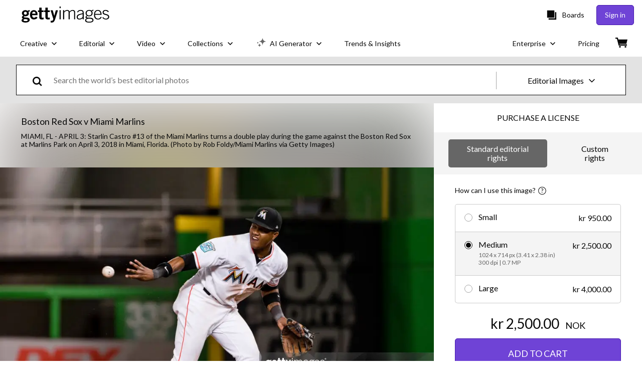

--- FILE ---
content_type: text/javascript; charset=utf-8
request_url: https://www.gettyimages.no/components/asset-acquisition/static/locales-getty-en-us-yml.70213c9ec1cc19ef0f83.js
body_size: 10888
content:
(self.webpackChunkasset_acquisition=self.webpackChunkasset_acquisition||[]).push([[1326],{30839:function(e){e.exports={"5_large_images_or_videos":"5 Large images or 4K and HD videos",add_new_rights_license:"Add a new rights license",add_to_basket:"ADD TO CART",add_to_cart_caps:"ADD TO CART",added_to_cart_caps:"ADDED TO CART",agreement_details_downloads:"%{download_remaining}/%{download_capacity} remaining",agreement_name_view_only:"%{agreement_name} (view only)",analog_archive_message_contact:"Please |{0_link}contact us| to tell us about your project or |{1_link}request a preview|.",analog_archive_message_title:"This video is part of our Analog Archive which means it isn’t stored on our website, accessing the content may take some time and may be subject to additional fees. Approvals and clearances are based on the intended use.",batch_download_links_description:"Some assets couldn't be added in the .zip files, click the links below to download each individual asset:",buy_now_and_save:"BUY NOW AND SAVE",buy_now_uppercase:"BUY NOW",calculate_price_message:"Get personalized pricing by telling us when, where, and how you want to use this asset.",cannot_be_used_for:"Can’t be used for:",cannot_licence_online:"This asset cannot be licensed online.",centimeters:"cm",chat_online_learn_more_pricing:"Or, chat with us online to learn more about pricing.",chat_with_us_caps:"CHAT WITH US",chat_with_us_or_call:"Chat with us, |{0_link}contact us| using our online form, or call %{start_strong}+1 877 458 7225%{end_strong}.",choose_saved_license:"Choose saved license",circulation:"Circulation:",close:"Close",commercial_image_custom_description:"Looking to use this image for commercial purposes, print covers, or custom work?",commercial_image_custom_help_description:"Looking to use this image for commercial purposes, print covers, or custom work? We can help.",commercial_image_help_description:"Looking to use this image for commercial uses, print covers, or non-editorial digital use? We can help.",commercial_or_custom_rights:"Commercial or Custom rights",common_uses_include:"Common uses include:",common_uses:"Newspapers, magazines and books (except for covers), editorial broadcasts, documentaries, non-commercial websites, blogs and social media posts illustrating matters of public interest",compared_with_single_price:"Compared with single file price of %{price}",composites:"Composites",comprehensive_protection:"Comprehensive protection: no monetary limit on indemnification",contact_to_license_caps:"CONTACT US TO LICENSE",contact_us_caps:"CONTACT US",contact_us_or_call:"|{0_link}Contact us| using our online form, or call 0805 11 14 13.",contact_us_to_update_agreement:"|{0_link}Contact us| to update your agreement.",continue_uppercase:"CONTINUE",count_assets:"%{count} assets",creative_image:"Creative image",creative_video:"Creative video",creative_videotemplate:"Creative video template",custom_content:"Custom Content",custom_preference_industry:"Industry:",custom_preference_use:"Use:",custom_rights:"Custom rights",date_with_product_type:"Last downloaded %{date} with %{product_type}",download_content_modify_ai_rf_license:"To download content that you modify with AI, you’ll need a royalty-free license for the original image.",distribution:"Distribution:",download_again_caps:"DOWNLOAD AGAIN",download_batch_count_assets:"Download batch %{iterator} — %{count} assets",download_button:"Download",download_caps:"DOWNLOAD",download_comp_caps:"DOWNLOAD COMP",download_completed:"Download complete",download_image_caps:"DOWNLOAD IMAGE",download_start_shortly_zip:"Your download will start shortly as a .zip file. If it doesn't, click |{0_link}here|.",download_uppercase:"DOWNLOAD",download_video_caps:"DOWNLOAD VIDEO",download_will_be_saved_to_dropbox:"Your download will be saved to your Dropbox.",download_with:"Download with",downloading_uppercase:"DOWNLOADING",downloading_to_dropbox:"Downloading %{asset_id} to Dropbox in %{dropbox_folder}",dropbox_download_locally:"Save a copy of this file locally",duration:"Duration",easy_access_caps:"EASY-ACCESS",easy_access_comp_caps:"EASY-ACCESS COMP",easy_access_count:"Easy-access",easy_access_download_button:"EASY-ACCESS DOWNLOAD",easy_access:"Easy-access",editorial_image:"Editorial image",editorial_video:"Editorial video",editorial_subscription_caps:"EDITORIAL SUBSCRIPTION",editorial_subscription_count:"Editorial subscription",editorial_subscription:"Editorial subscription",enter_required_info:"Enter the required information.",esl_standard_editorial_rights:"Standard editorial rights:",exclusivity:"Exclusivity",extra_20_percent_off_ultrapacks_caps:"EXTRA 20% OFF SELECT ULTRAPACKS",extra_large:"Extra large",extrasmall:"Extra small",eza_agreement_check_info:"By clicking the Download button, you accept the responsibility for using unreleased content (including obtaining any clearances required for your use) and agree to abide by any restrictions.",eza_agreement_continue:"By clicking Continue, you accept responsibility for using unreleased content, including obtaining any clearances required for your use, and agree to abide by any restrictions.",eza_agreement_title:"Easy-access agreement",eza_comp_market_freeze_message:"Add |{0_link}Market-freeze| protection to remove this image from our site for as long as you need it.",eza_comps_endnote:"You can’t use Easy-access comp downloads in any kind of final project without first coming back to purchase a license.",eza_comps_intro:"Use unwatermarked comps in your preliminary designs and working files. Then come back to buy licenses once everything’s final.",eza_comps_message:"Use unwatermarked comps in your preliminary designs and working files, then license your images once everything's final. Images marked as Easy-access downloads don't automatically count against any other download plan or subscription that you may have.",eza_comps_uses:"Easy-access comps come with a limited use license that lets you use unwatermarked images for up to 30 days for:",eza_restrictions_info:"The following assets contain unreleased and/or restricted content.",footage_music_sound_font_placeholder:"The footage, music, sound effects, and fonts featured in the template preview are placeholders for demonstration purposes only and are not included in the license of the template.",forbidden_uses:"Book or magazine covers, commercial, promotional, advertorial, endorsement, advertising, or merchandising purposes in any media (e.g. print, commercial broadcast, film, digital)",format:"Format:",frames_per_second:"%{frame_rate} fps",get_image_for:"GET THIS IMAGE FOR %{price}",get_image_price_ultrapack:"Get this image for %{price} with an Ultrapack",get_premium_news_photos:"Get premium, high resolution news photos at %{site_name}",get_this_image_for_highlight_price:"GET THIS IMAGE FOR %{highlight}%{price}%{end_highlight}",get_this_video_for_highlight_price:"GET THIS VIDEO FOR %{highlight}%{price}%{end_highlight}",get_video_for:"GET THIS VIDEO FOR %{price}",get_video_price_ultrapack:"Get this video for %{price} with an Ultrapack",gi_rf_includes:"Getty Images royalty-free includes:",got_it_cta:"Got it",have_an_account:"Have an account? Please sign in to view pricing.",help_for_start_date_text:"This is the date when the rights to use the license begins, and therefore, the date you may begin using the image in production.",hi_resolution_pack:"High resolution UltraPack",high_res_stock_photo:"%{asset_title} High-Res Stock Photo",high_res_stock_vector:"%{asset_title} High-Res Vector Graphic",high:"High",how_can_i_use_this_image:"How can I use this image?",img_size_in_megapixels:"%{size} MP",img_size_in_pixels:"%{width} x %{height} px",img_size_in_units:"%{width} x %{height} %{units}",inches:"in",includes_all_sizes:"Includes all available sizes",includes_all_formats:"Includes all available formats",includes_all_formats_and_4k:"Includes all available formats and 4K",includes_all_sizes_and_eps:"Includes all available sizes and EPS",industry_leading_legal_protection:"Enjoy industry-leading legal protection that lets you use this image globally in newspapers and magazines (except covers), editorial broadcasts, and more.",insertion:"Exhibit online:",large_images_and_video:"Large images, 4K and HD video",large:"Large",larger_files_take_time_to_download:"For larger files, it may take a few minutes for the download to complete.",largest_available:"Largest available",largest_size_up_to_hd:"Largest size up to HD",last_purchased_date:"Last purchased %{begin_link}%{date}%{end_link}",layouts:"Layouts",learn_more_caps:"LEARN MORE",learn_more:"|{0_link}Learn more|",license_a_different_size:"License a different size",license_details:"License details",limited_dash_time_offer_caps:"LIMITED-TIME OFFER",limited_use_cta_digital_internal:"Get a |{0_link}Digital| license or |{1_link}Internal| use license",limited_use_cta_digital:"Get a |{0_link}Digital| license",limited_use_cta_internal:"Get an |{0_link}Internal| use license",limited_use_cta_social_digital_internal:"Get a |{0_link}Social media|, |{1_link}Digital| or |{2_link}Internal| use license",limited_use_cta_social_digital:"Get a |{0_link}Social media| or |{1_link}Digital| license",limited_use_cta_social_internal:"Get a |{0_link}Social media| or |{1_link}Internal| use license",limited_use_cta_social:"Get a |{0_link}Social media| license",limited_use_description_internal:"For internal presentations, videos, brochures, newsletters, training materials and intranet.",limited_use_description_socialmedia:"Unlimited use on all social media platforms, use as long as you want. Excluding paid advertising.",limited_use_description_socialmediaplusonedigital:"Create one digital design for use in a single channel like paid advertising, corporate websites, email, apps, or on video sites like YouTube. Plus, your design can be posted an unlimited number of times on all social media platforms (except for paid placements), for as long as you want.",limited_use_description:"Can only be used for the specific purposes listed. All limited use licenses come in the largest size available.",limited_use_editorial_note:"Content marked “Editorial use only” may not be used for any commercial or promotional purposes.",limited_use_name_internal:"Internal company use",limited_use_name_socialmedia:"Social media only",limited_use_name_socialmediaplusonedigital:"Single digital plus social media",limited_use_return_rf:"Return to royalty-free licenses",limited_use_rf_title:"Royalty-free licenses",limited_use_rf_tooltip:"Use images in almost any way you want, as often as you want, with industry-leading rights.",limited_use_title_caps:"LIMITED ROYALTY-FREE LICENSES",low_resolution_pack:"Low resolution UltraPack",low:"Low",med_resolution_pack:"Medium resolution UltraPack",medium_images_and_video:"Medium images and SD videos",medium_images:"Medium images",medium:"Medium",member_colon:"Member:",mix_and_match_with_packs:"Mix and match royalty-free images, videos, and editorial with UltraPacks.",modified_image_colon:"Modified image:",modified_image_with_filetype:"Modified image (%{filetype}):",need_royalty_license_to_download:"To download content that you modify with AI, you’ll need a royalty-free license for the original image.",need_royalty_license_to_download_pa_agreement:"To download content that you modify with AI, you’ll need a royalty-free license for the original image, as part of your Premium Access Agreement.",need_royalty_license_to_download_ultrapack:"To download content that you modify with AI, you’ll need a royalty-free license for the original image, as part of your UltraPack.",news_photo:"News Photo",note_modifications_only_available_as:"Note: Modifications only available as %{file_type}.",notes_required:"Notes (required)",notes:"Notes",one_modified_image:"1 modified image",one_original_image:"1 original image",original_image_colon:"Original image (JPG):",original_image_file_type:"Original image (%{file_type}):",overage_tooltip:"This account has reached the download cap, additional downloads subject to agreement overage terms.",pa_preview_message:"You are currently in a Premium Access guest preview.",pack_count_lowercase:"%{total} pack",packs_editorial_restriction:"Editorial content is licensed with no seat license restrictions. An unlimited number of users within the same legal entity, and such entity’s subcontractors, may use licensed content. Editorial images are |{0_link}licensed| for worldwide editorial use for 15 years and may not be used for commercial purposes (including promotional activity) or for book/magazine covers. Any other asset-level restrictions including territory restrictions and usage restrictions will still apply.",per_download:"per download",placement:"Placement:",plus_modified_file_type:"%{original_file_type} + Modified %{modified_file_type}",pnp_this_video:"This video",preliminary_edits:"Preliminary edits",premium_access_caps:"PREMIUM ACCESS",premium_access_download_button:"PREMIUM ACCESS DOWNLOAD",premium_access_in_overage:"Premium Access is in overage.",premium_access_view_only_tooltip:"You have View Only access under this Premium Access agreement.  Contact your company to license this image.",premium_access:"Premium Access",print_run:"Print run",proceed_to_checkout_caps:"PROCEED TO CHECKOUT",project_code_colon:"Project code:",project_code_required:"Project code (required)",project_code:"Project code",purchase_license_caps:"PURCHASE A LICENSE",request_preview_caps:"REQUEST PREVIEW",restricted_asset_caps:"RESTRICTED ASSET",return_to_my_search:"Return to search",re_download_uppercase:"RE-DOWNLOAD",requires_version_or_newer:"*Requires %{version} or newer",rf_licenses_include:"All Royalty-Free licenses include global use rights, comprehensive protection, simple pricing with volume discounts available",rf_licenses_include_video_template:"All Royalty-free licenses include the following: global use rights, comprehensive protection, and simple pricing.",rf_market_freeze_content:"Protect your creative work - we'll remove this image from our site for as long as you need it.",rf_market_freeze:"Market-freeze",rough_cuts:"Rough cuts",sales_rep_contact:"Talk to a sales rep for social media only, print cover, commercial and other licenses needs or |{0_link}contact us|.",samples:"Samples",save_amount:"Save %{amount_saved}",save_amount_per_download:"Save %{amount} per download",save_extra_on_top_of_bulk_with_ultrapack:"%{bold}Save an EXTRA 20% %{end_bold}on top of the bulk savings you already get with UltraPacks",save_to_cart_cta_caps:"SAVE TO CART",save_with_packs_caps:"SAVE WITH AN ULTRAPACK",saved_custom_rights_license:"Your saved custom rights license",saved_licenses_chat_with_us_or_call:"Chat with us, |{0_link}contact us| using our online form, or call %{phoneNumber}.",saved_licenses_sign_in_chat_with_us_or_call:"|{0_link}Sign in| to chat with us, |{1_link}contact us| using our online form, or call  %{phoneNumber}.",saved_size:"Size:",see_all_pack_sizes:"See all pack sizes",select_a_license_caps:"SELECT A LICENSE",select_agreement:"Select Agreement",select_different_file_size:"Select a different file size",select_options_caps:"SELECT OPTIONS",select_size_caps:"SELECT SIZE",select_ultrapack:"Select UltraPack",send_to_mam:"SEND TO MAM",sent_to_mam:"SENT TO MAM",seo_meta_description_stock_illustrations:"Download premium, authentic %{asset_title} stock illustrations from Getty Images. Explore similar high-resolution stock illustrations in our expansive visual catalogue.",seo_meta_description_stock_photos:"Download premium, authentic %{asset_title} stock photos from Getty Images. Explore similar high-resolution stock photos in our expansive visual catalogue.",sign_in_caps:"SIGN IN",sign_in_chat_with_us_or_call:"|{0_link}Sign in| to chat with us, |{1_link}contact us| using our online form, or call  %{start_strong}+1 877 458 7225%{end_strong}.",sign_in_contact_us_or_call:"|{0_link}Sign in| and |{1_link}contact us| using our online form, or call 0805 11 14 13.",size_total:"%{size} total",small_images_and_video:"Small images and Web videos",small:"Small",smallest_available:"Smallest available",something_went_wrong:"Something went wrong.",standard_editorial_rights:"Standard editorial rights",standard_editorial_usage:"Standard editorial usage",standard_rights:"Anyone in your organization can use it an unlimited number of times for up to 15 years, worldwide, with uncapped indemnification",start_date:"Start date:",start_dates_may_not_be_in_the_past:"Start dates cannot be in the past.",start_downloading_zip_below:"To start downloading, click each .zip file link below:",still_have_questions_contact_us:"Still have questions? |{0_link}Contact us|.",stock_illustration:"Stock Illustration",stock_photo:"Stock Photo",straightfoward_discounts:"Straightforward discounts: stock up and save on images and videos |{0_link}with packs.|",subject_to_content_license_agreement:"Subject to the Content License Agreement",subscription_download_button:"SUBSCRIPTION DOWNLOAD",subscription:"Subscription",territory:"Territory",the_following_was_downloaded:"The following was downloaded to your Downloads folder or the last place you saved a file:",this_image:"This image",to_licence_chat_with_us_or_call:"To licence this asset, please |{0_link}sign in| to |{1_link}contact us| using our online form, or call customer service at %{start_strong}0805 11 14 13%{end_strong}.",to_licence_contact_us_using_form:"To licence this asset, please |{0_link}sign in| to |{1_link}contact us| using our online form, or call customer service at %{start_strong}0805 11 14 13%{end_strong}.",to_licence_sign_in_chat_with_us_or_call:"To licence this asset, please |{0_link}sign in| to chat with us, |{1_link}contact us| using our online form, or call customer service at %{start_strong}+1 877 458 7225%{end_strong}.",ultrapack_download_button:"ULTRAPACK DOWNLOAD",ultrapack_name_caps:"ULTRAPACK",ultrapack:"UltraPack",unable_to_licence_creative_rm:"Sorry, this image can no longer be licensed.",unable_to_license_clip_online:"This clip cannot be licensed online. To license this clip, please |{0_link}contact us|.",unable_to_license_image_online:"This image cannot be licensed online. To license this image, please |{0_link}contact us|.",unable_to_license_media:"Sorry, we are not able to license media #%{assetid} due to country, company and/or publication restrictions.",unable_to_process_your_request_try_later:"We were unable to process your request. Please try again later.",uncapped_indemnification_with_link:"Global uncapped indemnification.  |{0_link}See full details|",unlimited_digital_usage:"Unlimited digital usage",unlimited_print_digital:"Unlimited print/digital usage",unlimited_print_runs:"Unlimited print runs and digital impressions",unlimited_video_plays_digital_impressions:"Unlimited video plays and digital impressions",update_cart_caps:"UPDATE CART","urls.customer-support":"customer-support","urls.faq":"faq","urls.plans_and_pricing":"plans-and-pricing",usage_rights_restrictions:"Usage Rights and Restrictions",use_for_commercial_custom:"Use this image for commercial uses, print covers, or custom use.",use_for_images_videos_editorial:"Use for images, videos, and editorial",use_video_template_in_designs:"Use video templates in your preliminary designs and working files, then license the templates once everything’s final. Video templates marked as Easy-access downloads don’t automatically count against any other download plan or subscription that you may have.",video_template:"Video template",video_template_file:"%{app_name} File",view_all_pricing_options:"View all pricing options",view_all:"View all",view_cart_caps:"VIEW CART",view_full_agreement:"View license agreement",we_will_remove_this_image:"We'll remove this image from our site for as long as you need it.",your_download_includes_title:"Your download includes:",your_preferred_price:"Your preferred price",zero_downloads_remaining:"The following assets couldn't be downloaded because you have 0 downloads remaining in your agreement.",continue_or_report_error:"Please continue to |{0_link}%{continue_label}| or report this %{error_number} error to |{1_link}Customer Support|",page_has_been_removed:"This page has been removed",please_try_again_or_contact_local_office:"If you continue to receive this message, please try again at a later time, or |{0_link}contact your local office| and provide the support reference ID below. Thanks for your patience.",resource_not_found:"Oops! We can't find the page you're looking for.",resource_not_found_explanation_html:"There may be several reasons why the page can’t be found — the link may no longer be working, the web address was typed incorrectly, or the page doesn’t exist anymore.",support_reference_id:"Support reference ID: %{zero}",take_me_to_the_home_page:"|{0_link}Take me to the home page|.",trouble_processing_request:"Sorry, but we're having trouble processing your request.",an_error_occurred:"An unexpected error has occurred. Please try again.",try_again:"Try again",illustrations_category_browse:"illustrations",photos_category_browse:"photos","site_specific.getty.the_richest_library_online":"Find high resolution royalty-free images, editorial stock photos, vector art, video footage clips and stock music licensing at the richest image search photo library online.","urls.collections_landing":"/collections","urls.contact_sales":"contact-sales","urls.custom_solutions":"/custom-solutions","urls.custom_content_path":"custom-content","urls.enterprise":"enterprise","urls.media_manager_path":"media-manager","urls.photos":"photos","urls.premium_access_path":"premium-access","urls.resource_center":"enterprise/premium-access/resource-center","urls.solutions_collections":"/solutions/collections","urls.videos":"videos","urls.work_with_us":"workwithus",vectors_category_browse:"vectors",videos_category_browse:"Videos"}}}]);
//# sourceMappingURL=locales-getty-en-us-yml.70213c9ec1cc19ef0f83.js.map

--- FILE ---
content_type: text/javascript; charset=utf-8
request_url: https://www.gettyimages.no/components/global-nav/static/getty-js.195d9ec4f281e473f9f9.js
body_size: 8156
content:
"use strict";(self.webpackChunkglobal_nav=self.webpackChunkglobal_nav||[]).push([[8516],{2422:function(e,t,o){o.r(t),o.d(t,{default:function(){return r}});var r={link:{Link:"Im6rD6w_JdK2_9OqWP0e"},image:{},switch:{SwitchWrapper:"WlvoZgfZr2knG1kzNYtN",Switch:"tplaLmlAY1Jlub2tFBIt",Thumb:"vS7H5c8mYtj7qRU69AWd",readOnly:"QAmJoZAVZkvtdDfQW2UA",disabled:"EDPDEFXlo1nyuLKzDi7i",rounded:"S91_7RrmyMIGAiwwqf5V",checked:"igGgA7skcemLQuVUfnvD",squared:"_31zJfIBDvz9fnm9LUXXA",primary:"kCVenrvNeRjieXVninG8",Label:"X3t4eMOOFvhvbOu8Ek5s",checkedLabel:"meAndeUCJmCutMq1ENJm",secondary:"RqgZC0mpMWTQ2pIh8Vv6"},iconButton:{IconButton:"YfyYzPmm8jp_HBImgqyQ"},typography:{typography:"sPfmVDA5DcTbj4jb1UZW",hero_large:"TodzqvvT1PzJcAkbnaVQ",hero_small:"ZAVreyWom9r1TYFLDjx4",title_xLarge:"XS49ZzAyIV1Oe6jGygBI",title_large:"n1vqsKuwibFrb9dEl4h6",title_medium:"jqQVyfpsG4ZTjxId1xad",title_small:"l4GrYx7KDbS3eusqSm0L",body_large:"Vw64isw2gYWb857zNcuJ",body_medium:"qIMGKVtMHIaRsSWhcgm1",body_small:"oWfaogst70VwEolYW1ui",body_xsmall:"i3aVfjC2_apKvO0Ox4Aj"},modal:{ModalBackdrop:"fGiKHEw_9aH_UVOHF7UL",ModalHeader:"zK6QSR33NRXnwWb8KDjS",modalHeading:"v9iUswZlKDf6j4MkLMjt",closeButton:"XT7yzmPUSUC0VxIXC8_G",closeIcon:"H1tV3dsgz9xFizDtXIKl",ModalBody:"pjglrUe2Oth9bsj2iWmg",topPadding:"OwxkAX4lSsqIGYFnVQgD",bottomPadding:"StcboqVNtlVhcFoDzVU1",topAndBottomPadding:"iaEN6crFraw1WbrlRz9w",large:"sX1DoL4VZ5c46GntvV_p",ModalFooter:"Ymzf0lrZ02L4zxbLRKu1",secondaryButton:"SvVLE0wmN9q6mewwKTya",ModalRoot:"QbQLv6HeaYi2G8eOEHHK",fullScreen:"KKFD7a0hQUAWv9VrrU6q"},checkbox:{Checkbox:"O1RN6N5vsYm1tSQs8cnP",checkboxLabel:"eHBtJUKm2Wd_RiY_3fzy",checkboxButton:"bk2YdurVQ0KEn4vnXtsJ",startLabelPlacement:"NfygkhjmPTaENgW3n1kx",endLabelPlacement:"yL0pJvUCi4382GROLeeU",topLabelPlacement:"N6AXHiyBs6k4jwxs5906",bottomLabelPlacement:"IC6nE4S3N8goLlkhirii",checkboxIcon:"E6y7k9reG8G_N4W9VF5p"},layout:{Layout:"Swu7MswtRPWdAQKWc9ok",section:"JshZriEYcDAp9jCGUk5k",fullWidth:"Oj2bz1ZiOQ5XuR2cZPWf",oneThirdWidth:"kbQlkZ5gulsYAe8lTZ9O",twoThirdsWidth:"FzQA6ef1__9q18uY5KOT"},list:{checkmark:"ka1fIq5wpeq3WRRPhAiA"},textField:{TextField:"LRjt0yFLoK5IpDbGLNzV",textFieldError:"Aql9dnwJ8QzgEENNccsM",helperText:"SrltC9TeTi53Te0XHpnj",helperTextError:"_ImNTGWii_E0ypNF4IRI",labelText:"W_WuSHKOT1fmIhNredXC","text-field-label-deactivate":"LhIdwXy5bcoz54_RNm81","text-field-label-activate":"PZX0fZODMe8ji14hr1fF"},textArea:{TextArea:"Nrcxpj6W5UPMPVzxIOhK",textAreaInput:"Gtb5y8o29oAny75Nv15H",textAreaError:"_UPqZgAWC1D0jpnGm21D",helperText:"Q6Qwro1fZzXTBYSv4wNT",helperTextError:"cSovmsNS1AjmivYZEmOT",textAreaLabelText:"C9AJ39WnzAcBuJ9SmU_o"},passwordField:{PasswordAdornment:"cX7W4Kx9qe4vpKqcMLtH",passwordToggle:"sSPZ73YARwYcaW1hdvut",capsLockIcon:"rp7h1NBUuIrgn_ElenRf",passwordIcon:"ibc97dlV4Zr7iIUzb1ec"},tabs:{tabs:"ozkSEJF19F2v0zb0O_lY",tab:"cXQSk36J0zqyBQLnqGlC",tabsList:"wSGf5kLXphfMmnUQI74V",tabPanel:"oL96Rlm8oqvfflQX9Dq_"},form:{form:"RisyyNKdVnBGikG8ef26"},select:{select:"zhlGPwfiGbNGDYWf43lv",showingPlaceholder:"e1A8ZfdmPz2LO36SwLgl"},phoneNumberField:{phoneNumberFieldWrapper:"OZMkJeAslYcS3eTadh4B",phoneNumberField:"ZlYdzQ3nlk2VsFwAU8Ao",phoneNumberFieldError:"CxrOjQ2UojHe1zDq5EkO",phoneNumberFieldInputContainer:"LIaK_r0a5UgLABD8Xsqp",countrySelect:"bXj6wSFJYI_YW9LOZ9a0",countryCodeDropdownIcon:"n9sATaUmMc1q3GWvv9yt",selectedCountryCodeText:"VB1Mep6ZWGgGPb1gw57G",selectedCountryCodeContainer:"SqD4oNCw0HLSqeY207MQ",flagContainer:"ibcEWdxbyKQeIQlRJGFm",countryNameText:"ZdBNo1qEuTT4RFhTgiy7",countryCodeText:"iPdMKLV2KPtysG5cJVDh",countryOptionsContainer:"DZEOze70s_eYk5dSmShp",countryOption:"P9TAWYA7cgQ8LoZsMPHm",inputDivider:"Na4EIfGR1UymLAG9radk",input:"m_zBNhOrhH0is_WFNhjh",labelText:"dgb0__rPztORHvp3L6Rt",helperText:"PjiwyNdF9Q0SCHxOxGGC",helperTextError:"XZFS6EgWuJ39I3qWGp20"},tooltip:{tooltipContent:"vsfUnlomzMN5_mI2uaeR",slideDownAndFade:"TDmaCD8fPQeM9AxhgWJj",slideLeftAndFade:"mwI2CHIGZyRdHhdrr6Tg",slideUpAndFade:"zNAYeOchJgb7rno68Xat",slideRightAndFade:"xC08BCYLXoqfVFvf5O2E",arrow:"rPw7E4kVlti9TfDePABq",primary:"UQBhP30cJA2ahKOZ8rmA"},pagination:{pagination:"spMoJK71dzAVketi_Ga_",pageInput:"X2dmRwa9IDiQ8ZEqgAGA",lastPageText:"UY5k64DD6QLhMsIWmzzo",previousButton:"TXhmcBVXPa6dm3prK5bz",textContainer:"XGed4AavqBRX3jMuY8Dw",nextButton:"n_f25oywkdesX8qdW61q"},downloadCard:{downloadCard:"ul7cMdKHBysCFK_c5ZDd",imageWrapper:"YhrafP2V2VpxbF3_5Zff",contentWrapper:"GeTxewDgERRa_GxRRjF7",cardHeader:"w8QCVNW4N5ZqV7QbcLeT",downloadCardDetails:"volVlbP8X5RYCEwZkZ3O",descriptionItemContainer:"q6EwtmFOMnNCNLkraWBM",propertyWrapper:"IdbTrzSrWzpSMAFEItE0",valueWrapper:"ZlpbTrcr2cbGo3x2gMOq"},table:{table:"FTkhZdsxiiU4vSMIUZ9g",tableHeader:"L3xAI11rqfOqPikJBI1W",headerRow:"E_pvu4KrwvGzWWXkXPRy",tableColumnFilter:"pbU6aLG7YK_HazvHe6oe",tableHeaderCell:"MqPT3KEyqrw4wDI0EuiN",tablePagination:"eue9hapO0sZFyoqu2zSQ",paginationCell:"Myhww4SZqhEg8Gwj9xWQ",paginationToolbar:"OuUeORhxhyCSJik8UZ_E",paginationSpacer:"RPWhlulQqlx26dlPcMnw",paginationSelectLabel:"MDTHTrYHfaaCYkHzN12d",paginationSelect:"fpxi_4TD4EcKnE17UmXh",paginationDisplayedRows:"CqOKVRUnzgFWiH_uDO1Q",paginationActions:"_1MLGhePBz9xYPuGd5OKw",tableCell:"C1YwKApgNnYLGcGopb4c",tableRow:"DQOl90nGAdCdXwRe_Wxr",filterRow:"CVNyfAYJRsZQL_vSbJIm"},imageList:{imageListItem:"xTVAh1INEcrjxOO_BlVA",imageList:"m8V1l0TaTTAKYJzFGmN7",gridView:"MpiqoLysznjkEFq37awM",mosaicView:"zeD7bIfad_oVhqHFgL7h"},chip:{chip:"Ob8xoh5pvl7hHTNaMOWQ",rounded:"DQgLJ9rKdsu2QMhxIGkl",standard:"cVWGSHezArs0F_lFJow4",selected:"CBVDPyOQkMTtY1Vd1XfQ"},avatar:{avatar:"KnIRMoISe7lR5k2HqS5w"},buttonGroup:{buttonGroupHorizontal:"f8Z0UJtEcENSQ4gdUKwZ",buttonGroupVertical:"Fdz1cDN85Q6HkpBxlnre"},spinner:{spinner:"e5rHYX0igcHWxjhmFFSl"},radioButton:{radioButtonInput:"l1G4xnMJZpKlRu1b3Fbe",traditional:"hMu_Rf5hO7pqc86Y7fNk",checked:"QASSv5qf6AVKm3KlON8p",radioButtonRoot:"sIDfU_rZBe9zWPqXN4NG",primary_pill:"UtXm2Pwpf_0QLSHYA9Oz",primary:"RWmdMA_FUkTxPh64S26V",secondary:"LtyzuvmedzNHlxRL5PYZ",tertiary:"ulVEtwDE53IpkJttxHUK",hollow:"LPmN6APlEwP1EYpAc9zU"},radioButtonGroup:{radioButtonGroup:"iQ_owTiIyQJ7TWkjeyMY",connected:"Pxxruqixrvs4bweiqUzQ",spaced:"hb6I_ynlvXJvtU3xLEaG"},slider:{slider:"Pcfm0iVrai1JeSWWyjss",track:"tj1FT7adXi5uwVoGqVqI",rangeOverlay:"pVImmpiPoBg6c3NJqkZA",range:"zAgfGoSEnrVjsc2CuPgQ",thumb:"Ayn7e9oR12jzmJQOMrmU",disabled:"vmRBShw4mZaUGt8NyHUw",center:"Hh6HuF3NeFRT2mh4Dezh",continuous:"OOKxoHwVfkmLjGdk2WwL",centerRangePositive:"iuMbJmGpN8DV1ICTIIII"},slide:{},drawer:{drawer:"eNWY2Pour47BL8KFTP46",left:"bDuXKu1H2TQEJUyyXUZ1",top:"ujGbT5JaYdqIJxeBVcPg",right:"_dNrIH7CiMuXUYCKaIHQ",bottom:"y1KqPpZ518sHwVYCPFj9",root:"PxuNi8FOccmo87qzbYx2",backdrop:"vvdkUB1LVVwTnMZs3yIX",closeButton:"TGUNypTTnaL4PtwpKN57",closeIcon:"F5jY7IWnROMuCn0yzM7_",transparent:"XFwCV1wxt_BVrsZsgbVG"},banner:{Banner:"rRau25ANY6hRbWCEnMv1",top:"mD50qWzc8eP9oHE8SxQq",bottom:"JPvtx1uxjIXwxm6GNgr5",inline:"_lfof7OjCmYuBwvKXIJn",BannerRoot:"mPiifjE2BKTmnLy9SlVe",BannerContent:"GgFyR2N7wxPzclyIMB0S",closeButton:"waH4kBeppjzI_P5KF7is",closeIcon:"EH2o_LmYSS13_9ONPH4l",success:"p43LIPED0Nw7W3B3KXJZ",warning:"OJ43cYkAgerMP5PK9tA8",error:"qBkMIVC7ci2Y9hO8n39Q",info:"rZ2yvotYvQT8yy64gj63"},dropdownMenu:{dropdownMenu:"kHOhUiHuydgSkYMa0wqE",dropdownIcon:"SYegFN0vwYEyM3P4AyII",borderless:"aYgtQG37ppKm5lOK0bdN",dropdownMenuListbox:"RSKhUBMkbAsVTfNS1wbU",dropdownMenuPopper:"nTl5UQPJJmFFPsRWC3Dm",multiSelectButtons:"PksWaSbjTTF6W0w1J0CS",dropdownMenuOption:"kde3CMEdPnjhiqcMCOdy",optionDisabled:"jJWlMmqgpeNYWkS4fO5I",optionSelected:"bPOfMHmJ8FDmWhosVWHg",buttonContainer:"E0Yh8fj5KIM0XqW_36ue",multiNumberSelected:"Jfsjc7yE5YXcjD7XsYnO",prependText:"F1RvQtWmKEf8ppYFjSTP",dropdownMenuContainer:"k6JQvC9Cr2SglYR6BxwU"},datepicker:{datepicker:"lvfJa08r87EksBeU24Bv",datepickerField:"iHYYcGzrcbiutd5EalGz",label:"yQfyW4A11qHBGnZVuoQw",input:"wVMQdMQBQMK07xgRBqxD",adornment:"mspg7Nh11vmall6Mwxer",adornmentSeparator:"SSnhK3fgt1LBkZwMOTwm",helperText:"x3TiXG3hUdFi3ZvVyFiw",helperTextError:"m48Sh_Z_sXUCmqwbvEQK"},scrollToTop:{scrollToTop:"wpHyurnkGTKr6IaYo2ii",hidden:"zqoX6_7fd_gwTksznw49"},circularProgress:{circularProgress:"gV4y5CXcooKvZqgjxwAg",root:"YipF6IH7igyKmtwgawlk",spin:"LBW3_lW0Rz3ffzt8cjLr",inherit:"uBOryLxiaDBG7dzhvcbQ",svg:"Qn1mPBhdF1caRA_Uuqdt",circle:"Neul6A6KHS560HCCjNBV",primary:"nOM8Hjp2WO8j2S7EFrwn"},colorSelector:{colorSelector:"ANpTvniSAywSKp4TMPa3",inputWrapper:"d1UNB1wz0Vsmg9tkzGjc",input:"aBWUtxx53L2kWXXSu25d",clearButton:"bi5d9ihjFnZD1Se364Os"},componentCarousel:{componentCarousel:"s46Q5eEkzeiHXVJ_4vP7",itemContainer:"wPulY1p6mgQQP6AI1yf4",navigationLeft:"jpph1p3r2yWFixo6jmLI",navigationRight:"ZOFihyJ01gtcoCLAbcnE"},card:{card:"g3cnRzwH6gquX1QLMjag"},tag:{tag:"acYNVLmPx6_Ot9JrpXv4",primary:"Ra6dKeuMe9goxLZ6VHTT",secondary:"p313BDDiFRXAJEAkr5R5",tertiary:"Pko0MTqzQIehlwwFPUsN"},buyCard:{buyCard:"R5tQzpYzMWwc1wfFRtMD",alert:"apmD3N_whqFnrR1iVaqf",header:"pdTQXTK8E4DP25j0HlCg",tag:"dOEJtLnQmEAnidwr5xuU",heading:"xN8Knfdu22Y56ms69c0N",body:"zrdJ26jMpCNid7EAJWpr",cta:"KOF9JeQG81n3cVknP0H8",ctaItem:"CsLkn65qT0S5INtqx4sd",footer:"LSnRy3bRoA94PaaJwD1L",left:"vpX_L6OTPK7W5JLkrEs3",condensed:"hoqguP8vYstrfxsgv9E3",hasAlert:"tqpygw99AMqRZt0Jc8Ms",subHeading:"zVAHqqUzhvMQKhngzt1y"},toast:{toastViewport:"R8l5bZIWJAkHvLfEbYUK",topLeftPositionStyles:"CmJI5R4GF77fO8G7iwII",topCenterPositionStyles:"nyErQxiL51yC7vk_BS9G",topRightPositionStyles:"TkEYORGtSQoYrG_dK5fa",bottomLeftPositionStyles:"XSDwBeYQW1iYYSeL4Wfc",bottomCenterPositionStyles:"IXy5HxBCDtYK6jZ3LLZd",bottomRightPositionStyles:"ucX3VUkMHGe0_e9vrsfw",toast:"nSAxSAuWIYGCLxIkzLVw",hide:"zlGjZUQmfM9fTOsI5K8L",slideInLeftAnimation:"refhBUZb7DgswhxDxB8r","slide-in-left":"sZD91YzVHIplBvxngYr3","slide-out-left":"xcCaao0A9ieGbROu0vFW",slideInRightAnimation:"gXVqxhvwtd6dbBoKwhj_","slide-in-right":"CrqF5CNOKxbSrgrEggHF","slide-out-right":"Y45ANKSobQPpd1RE_j8y",slideInTopAnimation:"WeX8NPJ_DjDZbW3Nat2j","slide-in-top":"TJv9CcOaD02KhjnKBnAh","slide-out-top":"blShoRrm9MWaYlcS3UkC",slideInBottomAnimation:"KdIOj4w9lU6kYEcszzWZ","slide-in-bottom":"B9QBi53frerQDdRnMoMV","slide-out-bottom":"iht_cdihTOsnmcQkvRGy"},keywordLinkGroup:{keywordLinkGroup__label:"ZoPN1Bn7PynMAA7xEnnv",keywordLinkGroup__linksWrapContainer:"Kr7uISVeMRvJAK4QpPK6",keywordLinkGroup__carouselNavButton:"zoVdx2RFHFlaV4KIurFI",keywordLinkGroup__linksCarouselContainer:"LwwhjbCy3Y6BD6lBeb5K",keywordLinkGroupItem:"I2x7xImRMbmZBskNbxMz",keywordLinkGroupItem__label:"OO1Jh96sWK3KQSj2X0oe",keywordLinkGroupItem__neutral:"a8n_VbKwtN6IaNjruvlT",keywordLinkGroupItem__branded:"nG4AMZbIl5ymfmMXhIoT"}}}}]);
//# sourceMappingURL=getty-js.195d9ec4f281e473f9f9.js.map

--- FILE ---
content_type: text/javascript; charset=utf-8
request_url: https://www.gettyimages.no/asset-detail/assets/application.dbe94f1bd8c5ca6bd45e.js
body_size: 262835
content:
/*! For license information please see application.dbe94f1bd8c5ca6bd45e.js.LICENSE.txt */
(function(){var __webpack_modules__={39412:function(e,t,n){var r={"./getty/cs.yml":[81193,556],"./getty/da.yml":[99230,2079],"./getty/de.yml":[80042,867],"./getty/el.yml":[79436,4337],"./getty/en-gb.yml":[292,7617],"./getty/en-us.yml":[30839,1326],"./getty/es.yml":[84119,8270],"./getty/fi.yml":[86056,5845],"./getty/fr.yml":[76207,9910],"./getty/hu.yml":[33214,6511],"./getty/id.yml":[2584,2901],"./getty/it.yml":[95720,3429],"./getty/ja.yml":[73884,8046],"./getty/ko.yml":[40837,1504],"./getty/nb.yml":[21255,8542],"./getty/nl.yml":[44157,2672],"./getty/pl.yml":[92279,1278],"./getty/pt-br.yml":[11368,8245],"./getty/pt-pt.yml":[42448,6309],"./getty/ro.yml":[57398,663],"./getty/ru.yml":[9480,2293],"./getty/sr.yml":[70232,3501],"./getty/sv.yml":[4708,5009],"./getty/th.yml":[64287,2246],"./getty/tr.yml":[78073,9396],"./getty/uk.yml":[9295,9846],"./getty/vi.yml":[15064,6101],"./getty/zh-hk.yml":[50841,4876],"./istock/cs.yml":[94859,8038],"./istock/da.yml":[18576,2897],"./istock/de.yml":[7132,7165],"./istock/el.yml":[13110,9579],"./istock/en-gb.yml":[84966,6491],"./istock/en-us.yml":[53917,44],"./istock/es.yml":[90437,3636],"./istock/fi.yml":[40710,4731],"./istock/fr.yml":[4249,6488],"./istock/hu.yml":[8144,5137],"./istock/id.yml":[23074,1991],"./istock/it.yml":[91378,6839],"./istock/ja.yml":[62954,5135],"./istock/ko.yml":[42239,9866],"./istock/nb.yml":[48209,2608],"./istock/nl.yml":[83443,8478],"./istock/pl.yml":[17953,9712],"./istock/pt-br.yml":[60950,5243],"./istock/pt-pt.yml":[96518,2331],"./istock/ro.yml":[40552,6537],"./istock/ru.yml":[80022,5419],"./istock/sr.yml":[23666,9927],"./istock/sv.yml":[57126,6795],"./istock/th.yml":[60841,9e3],"./istock/tr.yml":[86031,7466],"./istock/uk.yml":[44317,6396],"./istock/vi.yml":[67062,7963],"./istock/zh-hk.yml":[61335,1538]};function i(e){if(!n.o(r,e))return Promise.resolve().then(function(){var t=new Error("Cannot find module '"+e+"'");throw t.code="MODULE_NOT_FOUND",t});var t=r[e],i=t[0];return n.e(t[1]).then(function(){return n.t(i,23)})}i.keys=function(){return Object.keys(r)},i.id=39412,e.exports=i},91694:function(e,t,n){"use strict";var r=n(64870),i=n.n(r);if(!n.federation.runtime){var o=n.federation;for(var s in n.federation={},i())n.federation[s]=i()[s];for(var s in o)n.federation[s]=o[s]}n.federation.instance||(n.federation.instance=n.federation.runtime.init(n.federation.initOptions),n.federation.attachShareScopeMap&&n.federation.attachShareScopeMap(n),n.federation.installInitialConsumes&&n.federation.installInitialConsumes(),!n.federation.isMFRemote&&n.federation.prefetch&&n.federation.prefetch())},57874:function(e,t){"use strict";const n="RUNTIME-001",r="RUNTIME-002",i="RUNTIME-003",o="RUNTIME-004",s="RUNTIME-005",a="RUNTIME-006",u="RUNTIME-007",c="TYPE-001";function l(){return l=Object.assign||function(e){for(var t=1;t<arguments.length;t++){var n=arguments[t];for(var r in n)Object.prototype.hasOwnProperty.call(n,r)&&(e[r]=n[r])}return e},l.apply(this,arguments)}const f={[n]:"Failed to get remoteEntry exports.",[r]:'The remote entry interface does not contain "init"',[i]:"Failed to get manifest.",[o]:"Failed to locate remote.",[s]:"Invalid loadShareSync function call from bundler runtime",[a]:"Invalid loadShareSync function call from runtime",[u]:"Failed to get remote snapshot."},d={[c]:"Failed to generate type declaration."},h=l({},f,d);t.RUNTIME_001=n,t.RUNTIME_002=r,t.RUNTIME_003=i,t.RUNTIME_004=o,t.RUNTIME_005=s,t.RUNTIME_006=a,t.RUNTIME_007=u,t.TYPE_001=c,t.errorDescMap=h,t.getShortErrorMsg=(e,t,n,r)=>{const i=[t[e]];return n&&i.push(`args: ${JSON.stringify(n)}`),i.push((e=>`https://module-federation.io/guide/troubleshooting/${e.split("-")[0].toLowerCase()}/${e}`)(e)),r&&i.push(`Original Error Message:\n ${r}`),i.join("\n")},t.runtimeDescMap=f,t.typeDescMap=d},93949:function(e,t,n){"use strict";var r=n(84209),i=n(67421),o=n(27142),s=n(57874);async function a({remoteInfo:e,remoteEntryExports:t,createScriptHook:n}){const{entry:r,entryGlobalName:a,name:u,type:c}=e;switch(c){case"esm":case"module":return async function({entry:e,remoteEntryExports:t}){return new Promise((n,r)=>{try{t?n(t):import(e).then(n).catch(r)}catch(e){r(e)}})}({entry:r,remoteEntryExports:t});case"system":return async function({entry:e,remoteEntryExports:t}){return new Promise((n,r)=>{try{t?n(t):new Function("callbacks",`System.import("${e}").then(callbacks[0]).catch(callbacks[1])`)([n,r])}catch(e){r(e)}})}({entry:r,remoteEntryExports:t});default:return async function({name:e,globalName:t,entry:n,createScriptHook:r}){const{entryExports:a}=o.getRemoteEntryExports(e,t);return a||i.loadScript(n,{attrs:{},createScriptHook:(e,t)=>{const n=r.emit({url:e,attrs:t});if(n)return n instanceof HTMLScriptElement||"script"in n||"timeout"in n?n:void 0}}).then(()=>{const{remoteEntryKey:r,entryExports:i}=o.getRemoteEntryExports(e,t);return o.assert(i,s.getShortErrorMsg(s.RUNTIME_001,s.runtimeDescMap,{remoteName:e,remoteEntryUrl:n,remoteEntryKey:r})),i}).catch(e=>{throw e})}({entry:r,globalName:a,name:u,createScriptHook:n})}}function u(e){const{entry:t,name:n}=e;return i.composeKeyWithSeparator(n,t)}async function c({origin:e,remoteEntryExports:t,remoteInfo:n}){const r=u(n);if(t)return t;if(!o.globalLoading[r]){const u=e.remoteHandler.hooks.lifecycle.loadEntry,c=e.loaderHook.lifecycle.createScript;o.globalLoading[r]=u.emit({createScriptHook:c,remoteInfo:n,remoteEntryExports:t}).then(e=>e||(i.isBrowserEnv()?a({remoteInfo:n,remoteEntryExports:t,createScriptHook:c}):async function({remoteInfo:e,createScriptHook:t}){const{entry:n,entryGlobalName:r,name:a,type:u}=e,{entryExports:c}=o.getRemoteEntryExports(a,r);return c||i.loadScriptNode(n,{attrs:{name:a,globalName:r,type:u},createScriptHook:(e,n)=>{const r=t.emit({url:e,attrs:n});if(r)return"url"in r?r:void 0}}).then(()=>{const{remoteEntryKey:e,entryExports:t}=o.getRemoteEntryExports(a,r);return o.assert(t,s.getShortErrorMsg(s.RUNTIME_001,s.runtimeDescMap,{remoteName:a,remoteEntryUrl:n,remoteEntryKey:e})),t}).catch(e=>{throw e})}({remoteInfo:n,createScriptHook:c})))}return o.globalLoading[r]}function l(e){return r._extends({},e,{entry:"entry"in e?e.entry:"",type:e.type||o.DEFAULT_REMOTE_TYPE,entryGlobalName:e.entryGlobalName||e.name,shareScope:e.shareScope||o.DEFAULT_SCOPE})}let f=class{async getEntry(){if(this.remoteEntryExports)return this.remoteEntryExports;const e=await c({origin:this.host,remoteInfo:this.remoteInfo,remoteEntryExports:this.remoteEntryExports});return o.assert(e,`remoteEntryExports is undefined \n ${i.safeToString(this.remoteInfo)}`),this.remoteEntryExports=e,this.remoteEntryExports}async get(e,t,n,i){const{loadFactory:a=!0}=n||{loadFactory:!0},u=await this.getEntry();if(!this.inited){const t=this.host.shareScopeMap,n=this.remoteInfo.shareScope||"default";t[n]||(t[n]={});const a=t[n],c=[],l={version:this.remoteInfo.version||""};Object.defineProperty(l,"shareScopeMap",{value:t,enumerable:!1});const f=await this.host.hooks.lifecycle.beforeInitContainer.emit({shareScope:a,remoteEntryInitOptions:l,initScope:c,remoteInfo:this.remoteInfo,origin:this.host});void 0===(null==u?void 0:u.init)&&o.error(s.getShortErrorMsg(s.RUNTIME_002,s.runtimeDescMap,{remoteName:name,remoteEntryUrl:this.remoteInfo.entry,remoteEntryKey:this.remoteInfo.entryGlobalName})),await u.init(f.shareScope,f.initScope,f.remoteEntryInitOptions),await this.host.hooks.lifecycle.initContainer.emit(r._extends({},f,{id:e,remoteSnapshot:i,remoteEntryExports:u}))}let c;this.lib=u,this.inited=!0,c=await this.host.loaderHook.lifecycle.getModuleFactory.emit({remoteEntryExports:u,expose:t,moduleInfo:this.remoteInfo}),c||(c=await u.get(t)),o.assert(c,`${o.getFMId(this.remoteInfo)} remote don't export ${t}.`);const l=this.wraperFactory(c,e);if(!a)return l;return await l()}wraperFactory(e,t){function n(e,t){e&&"object"==typeof e&&Object.isExtensible(e)&&!Object.getOwnPropertyDescriptor(e,Symbol.for("mf_module_id"))&&Object.defineProperty(e,Symbol.for("mf_module_id"),{value:t,enumerable:!1})}return e instanceof Promise?async()=>{const r=await e();return n(r,t),r}:()=>{const r=e();return n(r,t),r}}constructor({remoteInfo:e,host:t}){this.inited=!1,this.lib=void 0,this.remoteInfo=e,this.host=t}};class d{on(e){"function"==typeof e&&this.listeners.add(e)}once(e){const t=this;this.on(function n(...r){return t.remove(n),e.apply(null,r)})}emit(...e){let t;return this.listeners.size>0&&this.listeners.forEach(n=>{t=n(...e)}),t}remove(e){this.listeners.delete(e)}removeAll(){this.listeners.clear()}constructor(e){this.type="",this.listeners=new Set,e&&(this.type=e)}}class h extends d{emit(...e){let t;const n=Array.from(this.listeners);if(n.length>0){let r=0;const i=t=>!1!==t&&(r<n.length?Promise.resolve(n[r++].apply(null,e)).then(i):t);t=i()}return Promise.resolve(t)}}function p(e,t){if(!o.isObject(t))return!1;if(e!==t)for(const n in e)if(!(n in t))return!1;return!0}class m extends d{emit(e){o.isObject(e)||o.error(`The data for the "${this.type}" hook should be an object.`);for(const t of this.listeners)try{const n=t(e);if(!p(e,n)){this.onerror(`A plugin returned an unacceptable value for the "${this.type}" type.`);break}e=n}catch(e){o.warn(e),this.onerror(e)}return e}constructor(e){super(),this.onerror=o.error,this.type=e}}class g extends d{emit(e){o.isObject(e)||o.error(`The response data for the "${this.type}" hook must be an object.`);const t=Array.from(this.listeners);if(t.length>0){let n=0;const r=t=>(o.warn(t),this.onerror(t),e),i=o=>{if(p(e,o)){if(e=o,n<t.length)try{return Promise.resolve(t[n++](e)).then(i,r)}catch(e){return r(e)}}else this.onerror(`A plugin returned an incorrect value for the "${this.type}" type.`);return e};return Promise.resolve(i(e))}return Promise.resolve(e)}constructor(e){super(),this.onerror=o.error,this.type=e}}class y{applyPlugin(e){o.assert(o.isPlainObject(e),"Plugin configuration is invalid.");const t=e.name;o.assert(t,"A name must be provided by the plugin."),this.registerPlugins[t]||(this.registerPlugins[t]=e,Object.keys(this.lifecycle).forEach(t=>{const n=e[t];n&&this.lifecycle[t].on(n)}))}removePlugin(e){o.assert(e,"A name is required.");const t=this.registerPlugins[e];o.assert(t,`The plugin "${e}" is not registered.`),Object.keys(t).forEach(e=>{"name"!==e&&this.lifecycle[e].remove(t[e])})}inherit({lifecycle:e,registerPlugins:t}){Object.keys(e).forEach(t=>{o.assert(!this.lifecycle[t],`The hook "${t}" has a conflict and cannot be inherited.`),this.lifecycle[t]=e[t]}),Object.keys(t).forEach(e=>{o.assert(!this.registerPlugins[e],`The plugin "${e}" has a conflict and cannot be inherited.`),this.applyPlugin(t[e])})}constructor(e){this.registerPlugins={},this.lifecycle=e,this.lifecycleKeys=Object.keys(e)}}function v(e){return r._extends({resourceCategory:"sync",share:!0,depsRemote:!0,prefetchInterface:!1},e)}function b(e,t,n,r=!0){const{cssAssets:o,jsAssetsWithoutEntry:s,entryAssets:a}=n;if(t.options.inBrowser){if(a.forEach(n=>{const{moduleInfo:r}=n,i=t.moduleCache.get(e.name);c(i?{origin:t,remoteInfo:r,remoteEntryExports:i.remoteEntryExports}:{origin:t,remoteInfo:r,remoteEntryExports:void 0})}),r){const e={rel:"preload",as:"style"};o.forEach(n=>{const{link:r,needAttach:o}=i.createLink({url:n,cb:()=>{},attrs:e,createLinkHook:(e,n)=>{const r=t.loaderHook.lifecycle.createLink.emit({url:e,attrs:n});if(r instanceof HTMLLinkElement)return r}});o&&document.head.appendChild(r)})}else{const e={rel:"stylesheet",type:"text/css"};o.forEach(n=>{const{link:r,needAttach:o}=i.createLink({url:n,cb:()=>{},attrs:e,createLinkHook:(e,n)=>{const r=t.loaderHook.lifecycle.createLink.emit({url:e,attrs:n});if(r instanceof HTMLLinkElement)return r},needDeleteLink:!1});o&&document.head.appendChild(r)})}if(r){const e={rel:"preload",as:"script"};s.forEach(n=>{const{link:r,needAttach:o}=i.createLink({url:n,cb:()=>{},attrs:e,createLinkHook:(e,n)=>{const r=t.loaderHook.lifecycle.createLink.emit({url:e,attrs:n});if(r instanceof HTMLLinkElement)return r}});o&&document.head.appendChild(r)})}else{const n={fetchpriority:"high",type:"module"===(null==e?void 0:e.type)?"module":"text/javascript"};s.forEach(e=>{const{script:r,needAttach:o}=i.createScript({url:e,cb:()=>{},attrs:n,createScriptHook:(e,n)=>{const r=t.loaderHook.lifecycle.createScript.emit({url:e,attrs:n});if(r instanceof HTMLScriptElement)return r},needDeleteScript:!0});o&&document.head.appendChild(r)})}}}function w(e,t){const n=o.getRemoteEntryInfoFromSnapshot(t);n.url||o.error(`The attribute remoteEntry of ${e.name} must not be undefined.`);let r=i.getResourceUrl(t,n.url);i.isBrowserEnv()||r.startsWith("http")||(r=`https:${r}`),e.type=n.type,e.entryGlobalName=n.globalName,e.entry=r,e.version=t.version,e.buildVersion=t.buildVersion}function _(e){const t=e.split(":");return 1===t.length?{name:t[0],version:void 0}:2===t.length?{name:t[0],version:t[1]}:{name:t[1],version:t[2]}}function S(e,t,n,r,s={},a){const u=o.getFMId(t),{value:c}=o.getInfoWithoutType(e,u),l=a||c;if(l&&!i.isManifestProvider(l)&&(n(l,t,r),l.remotesInfo)){const t=Object.keys(l.remotesInfo);for(const r of t){if(s[r])continue;s[r]=!0;const t=_(r),i=l.remotesInfo[r];S(e,{name:t.name,version:i.matchedVersion},n,!1,s,void 0)}}}function E(e,t,n,r,s){const a=[],u=[],c=[],l=new Set,f=new Set,{options:d}=e,{preloadConfig:h}=t,{depsRemote:p}=h;if(S(r,n,(t,n,r)=>{let s;if(r)s=h;else if(Array.isArray(p)){const e=p.find(e=>e.nameOrAlias===n.name||e.nameOrAlias===n.alias);if(!e)return;s=v(e)}else{if(!0!==p)return;s=h}const l=i.getResourceUrl(t,o.getRemoteEntryInfoFromSnapshot(t).url);l&&c.push({name:n.name,moduleInfo:{name:n.name,entry:l,type:"remoteEntryType"in t?t.remoteEntryType:"global",entryGlobalName:"globalName"in t?t.globalName:n.name,shareScope:"",version:"version"in t?t.version:void 0},url:l});let f="modules"in t?t.modules:[];const d=(m=s.exposes)?m.map(e=>"."===e?e:e.startsWith("./")?e.replace("./",""):e):[];var m,g;d.length&&"modules"in t&&(f=null==t||null==(g=t.modules)?void 0:g.reduce((e,t)=>(-1!==(null==d?void 0:d.indexOf(t.moduleName))&&e.push(t),e),[]));function y(e){const n=e.map(e=>i.getResourceUrl(t,e));return s.filter?n.filter(s.filter):n}if(f){const r=f.length;for(let i=0;i<r;i++){const r=f[i],c=`${n.name}/${r.moduleName}`;e.remoteHandler.hooks.lifecycle.handlePreloadModule.emit({id:"."===r.moduleName?n.name:c,name:n.name,remoteSnapshot:t,preloadConfig:s,remote:n,origin:e});o.getPreloaded(c)||("all"===s.resourceCategory?(a.push(...y(r.assets.css.async)),a.push(...y(r.assets.css.sync)),u.push(...y(r.assets.js.async)),u.push(...y(r.assets.js.sync))):(s.resourceCategory="sync")&&(a.push(...y(r.assets.css.sync)),u.push(...y(r.assets.js.sync))),o.setPreloaded(c))}}},!0,{},s),s.shared){const t=(t,n)=>{const r=o.getRegisteredShare(e.shareScopeMap,n.sharedName,t,e.sharedHandler.hooks.lifecycle.resolveShare);r&&"function"==typeof r.lib&&(n.assets.js.sync.forEach(e=>{l.add(e)}),n.assets.css.sync.forEach(e=>{f.add(e)}))};s.shared.forEach(e=>{var n;const r=null==(n=d.shared)?void 0:n[e.sharedName];if(!r)return;const i=e.version?r.find(t=>t.version===e.version):r;if(!i)return;o.arrayOptions(i).forEach(n=>{t(n,e)})})}const m=u.filter(e=>!l.has(e));return{cssAssets:a.filter(e=>!f.has(e)),jsAssetsWithoutEntry:m,entryAssets:c}}function x(e,t){const n=o.getGlobalSnapshotInfoByModuleInfo({name:t.options.name,version:t.options.version}),r=n&&"remotesInfo"in n&&n.remotesInfo&&o.getInfoWithoutType(n.remotesInfo,e.name).value;return r&&r.matchedVersion?{hostGlobalSnapshot:n,globalSnapshot:o.getGlobalSnapshot(),remoteSnapshot:o.getGlobalSnapshotInfoByModuleInfo({name:e.name,version:r.matchedVersion})}:{hostGlobalSnapshot:void 0,globalSnapshot:o.getGlobalSnapshot(),remoteSnapshot:o.getGlobalSnapshotInfoByModuleInfo({name:e.name,version:"version"in e?e.version:void 0})}}class k{async loadSnapshot(e){const{options:t}=this.HostInstance,{hostGlobalSnapshot:n,remoteSnapshot:r,globalSnapshot:i}=this.getGlobalRemoteInfo(e),{remoteSnapshot:o,globalSnapshot:s}=await this.hooks.lifecycle.loadSnapshot.emit({options:t,moduleInfo:e,hostGlobalSnapshot:n,remoteSnapshot:r,globalSnapshot:i});return{remoteSnapshot:o,globalSnapshot:s}}async loadRemoteSnapshotInfo(e){const{options:t}=this.HostInstance;await this.hooks.lifecycle.beforeLoadRemoteSnapshot.emit({options:t,moduleInfo:e});let n=o.getGlobalSnapshotInfoByModuleInfo({name:this.HostInstance.options.name,version:this.HostInstance.options.version});n||(n={version:this.HostInstance.options.version||"",remoteEntry:"",remotesInfo:{}},o.addGlobalSnapshot({[this.HostInstance.options.name]:n})),n&&"remotesInfo"in n&&!o.getInfoWithoutType(n.remotesInfo,e.name).value&&("version"in e||"entry"in e)&&(n.remotesInfo=r._extends({},null==n?void 0:n.remotesInfo,{[e.name]:{matchedVersion:"version"in e?e.version:e.entry}}));const{hostGlobalSnapshot:a,remoteSnapshot:u,globalSnapshot:c}=this.getGlobalRemoteInfo(e),{remoteSnapshot:l,globalSnapshot:f}=await this.hooks.lifecycle.loadSnapshot.emit({options:t,moduleInfo:e,hostGlobalSnapshot:a,remoteSnapshot:u,globalSnapshot:c});if(l){if(i.isManifestProvider(l)){const t=i.isBrowserEnv()?l.remoteEntry:l.ssrRemoteEntry||l.remoteEntry||"",n=await this.getManifestJson(t,e,{});return{remoteSnapshot:n,globalSnapshot:o.setGlobalSnapshotInfoByModuleInfo(r._extends({},e,{entry:t}),n)}}{const{remoteSnapshot:t}=await this.hooks.lifecycle.loadRemoteSnapshot.emit({options:this.HostInstance.options,moduleInfo:e,remoteSnapshot:l,from:"global"});return{remoteSnapshot:t,globalSnapshot:f}}}if(o.isRemoteInfoWithEntry(e)){const t=await this.getManifestJson(e.entry,e,{}),n=o.setGlobalSnapshotInfoByModuleInfo(e,t),{remoteSnapshot:r}=await this.hooks.lifecycle.loadRemoteSnapshot.emit({options:this.HostInstance.options,moduleInfo:e,remoteSnapshot:t,from:"global"});return{remoteSnapshot:r,globalSnapshot:n}}o.error(s.getShortErrorMsg(s.RUNTIME_007,s.runtimeDescMap,{hostName:e.name,hostVersion:e.version,globalSnapshot:JSON.stringify(f)}))}getGlobalRemoteInfo(e){return x(e,this.HostInstance)}async getManifestJson(e,t,n){const r=async()=>{let n=this.manifestCache.get(e);if(n)return n;try{let t=await this.loaderHook.lifecycle.fetch.emit(e,{});return t&&t instanceof Response||(t=await fetch(e,{})),n=await t.json(),o.assert(n.metaData&&n.exposes&&n.shared,`${e} is not a federation manifest`),this.manifestCache.set(e,n),n}catch(n){delete this.manifestLoading[e],o.error(s.getShortErrorMsg(s.RUNTIME_003,s.runtimeDescMap,{manifestUrl:e,moduleName:t.name},`${n}`))}},a=async()=>{const n=await r(),o=i.generateSnapshotFromManifest(n,{version:e}),{remoteSnapshot:s}=await this.hooks.lifecycle.loadRemoteSnapshot.emit({options:this.HostInstance.options,moduleInfo:t,manifestJson:n,remoteSnapshot:o,manifestUrl:e,from:"manifest"});return s};return this.manifestLoading[e]||(this.manifestLoading[e]=a().then(e=>e)),this.manifestLoading[e]}constructor(e){this.loadingHostSnapshot=null,this.manifestCache=new Map,this.hooks=new y({beforeLoadRemoteSnapshot:new h("beforeLoadRemoteSnapshot"),loadSnapshot:new g("loadGlobalSnapshot"),loadRemoteSnapshot:new g("loadRemoteSnapshot")}),this.manifestLoading=o.Global.__FEDERATION__.__MANIFEST_LOADING__,this.HostInstance=e,this.loaderHook=e.loaderHook}}class C{registerShared(e,t){const{shareInfos:n,shared:r}=o.formatShareConfigs(e,t);return Object.keys(n).forEach(e=>{n[e].forEach(n=>{!o.getRegisteredShare(this.shareScopeMap,e,n,this.hooks.lifecycle.resolveShare)&&n&&n.lib&&this.setShared({pkgName:e,lib:n.lib,get:n.get,loaded:!0,shared:n,from:t.name})})}),{shareInfos:n,shared:r}}async loadShare(e,t){const{host:n}=this,r=o.getTargetSharedOptions({pkgName:e,extraOptions:t,shareInfos:n.options.shared});(null==r?void 0:r.scope)&&await Promise.all(r.scope.map(async e=>{await Promise.all(this.initializeSharing(e,{strategy:r.strategy}))}));const i=await this.hooks.lifecycle.beforeLoadShare.emit({pkgName:e,shareInfo:r,shared:n.options.shared,origin:n}),{shareInfo:s}=i;o.assert(s,`Cannot find ${e} Share in the ${n.options.name}. Please ensure that the ${e} Share parameters have been injected`);const a=o.getRegisteredShare(this.shareScopeMap,e,s,this.hooks.lifecycle.resolveShare),u=e=>{e.useIn||(e.useIn=[]),o.addUniqueItem(e.useIn,n.options.name)};if(a&&a.lib)return u(a),a.lib;if(a&&a.loading&&!a.loaded){const e=await a.loading;return a.loaded=!0,a.lib||(a.lib=e),u(a),e}if(a){const t=(async()=>{const t=await a.get();s.lib=t,s.loaded=!0,u(s);const n=o.getRegisteredShare(this.shareScopeMap,e,s,this.hooks.lifecycle.resolveShare);return n&&(n.lib=t,n.loaded=!0),t})();return this.setShared({pkgName:e,loaded:!1,shared:a,from:n.options.name,lib:null,loading:t}),t}{if(null==t?void 0:t.customShareInfo)return!1;const r=(async()=>{const t=await s.get();s.lib=t,s.loaded=!0,u(s);const n=o.getRegisteredShare(this.shareScopeMap,e,s,this.hooks.lifecycle.resolveShare);return n&&(n.lib=t,n.loaded=!0),t})();return this.setShared({pkgName:e,loaded:!1,shared:s,from:n.options.name,lib:null,loading:r}),r}}initializeSharing(e=o.DEFAULT_SCOPE,t){const{host:n}=this,r=null==t?void 0:t.from,i=null==t?void 0:t.strategy;let s=null==t?void 0:t.initScope;const a=[];if("build"!==r){const{initTokens:t}=this;s||(s=[]);let n=t[e];if(n||(n=t[e]={from:this.host.name}),s.indexOf(n)>=0)return a;s.push(n)}const u=this.shareScopeMap,c=n.options.name;u[e]||(u[e]={});const l=u[e],f=async t=>{const{module:r}=await n.remoteHandler.getRemoteModuleAndOptions({id:t});if(r.getEntry){let o;try{o=await r.getEntry()}catch(e){o=await n.remoteHandler.hooks.lifecycle.errorLoadRemote.emit({id:t,error:e,from:"runtime",lifecycle:"beforeLoadShare",origin:n})}r.inited||(await(i=o,i&&i.init&&i.init(u[e],s)),r.inited=!0)}var i};return Object.keys(n.options.shared).forEach(t=>{n.options.shared[t].forEach(n=>{n.scope.includes(e)&&((e,t)=>{var n;const{version:r,eager:i}=t;l[e]=l[e]||{};const o=l[e],s=o[r],a=Boolean(s&&(s.eager||(null==(n=s.shareConfig)?void 0:n.eager)));(!s||"loaded-first"!==s.strategy&&!s.loaded&&(Boolean(!i)!==!a?i:c>s.from))&&(o[r]=t)})(t,n)})}),"version-first"!==n.options.shareStrategy&&"version-first"!==i||n.options.remotes.forEach(t=>{t.shareScope===e&&a.push(f(t.name))}),a}loadShareSync(e,t){const{host:n}=this,r=o.getTargetSharedOptions({pkgName:e,extraOptions:t,shareInfos:n.options.shared});(null==r?void 0:r.scope)&&r.scope.forEach(e=>{this.initializeSharing(e,{strategy:r.strategy})});const i=o.getRegisteredShare(this.shareScopeMap,e,r,this.hooks.lifecycle.resolveShare),a=e=>{e.useIn||(e.useIn=[]),o.addUniqueItem(e.useIn,n.options.name)};if(i){if("function"==typeof i.lib)return a(i),i.loaded||(i.loaded=!0,i.from===n.options.name&&(r.loaded=!0)),i.lib;if("function"==typeof i.get){const t=i.get();if(!(t instanceof Promise))return a(i),this.setShared({pkgName:e,loaded:!0,from:n.options.name,lib:t,shared:i}),t}}if(r.lib)return r.loaded||(r.loaded=!0),r.lib;if(r.get){const i=r.get();if(i instanceof Promise){const r="build"===(null==t?void 0:t.from)?s.RUNTIME_005:s.RUNTIME_006;throw new Error(s.getShortErrorMsg(r,s.runtimeDescMap,{hostName:n.options.name,sharedPkgName:e}))}return r.lib=i,this.setShared({pkgName:e,loaded:!0,from:n.options.name,lib:r.lib,shared:r}),r.lib}throw new Error(s.getShortErrorMsg(s.RUNTIME_006,s.runtimeDescMap,{hostName:n.options.name,sharedPkgName:e}))}initShareScopeMap(e,t,n={}){const{host:r}=this;this.shareScopeMap[e]=t,this.hooks.lifecycle.initContainerShareScopeMap.emit({shareScope:t,options:r.options,origin:r,scopeName:e,hostShareScopeMap:n.hostShareScopeMap})}setShared({pkgName:e,shared:t,from:n,lib:i,loading:o,loaded:s,get:a}){const{version:u,scope:c="default"}=t,l=r._object_without_properties_loose(t,["version","scope"]);(Array.isArray(c)?c:[c]).forEach(t=>{if(this.shareScopeMap[t]||(this.shareScopeMap[t]={}),this.shareScopeMap[t][e]||(this.shareScopeMap[t][e]={}),!this.shareScopeMap[t][e][u])return this.shareScopeMap[t][e][u]=r._extends({version:u,scope:["default"]},l,{lib:i,loaded:s,loading:o}),void(a&&(this.shareScopeMap[t][e][u].get=a));const n=this.shareScopeMap[t][e][u];o&&!n.loading&&(n.loading=o)})}_setGlobalShareScopeMap(e){const t=o.getGlobalShareScope(),n=e.id||e.name;n&&!t[n]&&(t[n]=this.shareScopeMap)}constructor(e){this.hooks=new y({afterResolve:new g("afterResolve"),beforeLoadShare:new g("beforeLoadShare"),loadShare:new h,resolveShare:new m("resolveShare"),initContainerShareScopeMap:new m("initContainerShareScopeMap")}),this.host=e,this.shareScopeMap={},this.initTokens={},this._setGlobalShareScopeMap(e.options)}}class T{formatAndRegisterRemote(e,t){return(t.remotes||[]).reduce((e,t)=>(this.registerRemote(t,e,{force:!1}),e),e.remotes)}setIdToRemoteMap(e,t){const{remote:n,expose:r}=t,{name:i,alias:o}=n;if(this.idToRemoteMap[e]={name:n.name,expose:r},o&&e.startsWith(i)){const t=e.replace(i,o);return void(this.idToRemoteMap[t]={name:n.name,expose:r})}if(o&&e.startsWith(o)){const t=e.replace(o,i);this.idToRemoteMap[t]={name:n.name,expose:r}}}async loadRemote(e,t){const{host:n}=this;try{const{loadFactory:r=!0}=t||{loadFactory:!0},{module:i,moduleOptions:o,remoteMatchInfo:s}=await this.getRemoteModuleAndOptions({id:e}),{pkgNameOrAlias:a,remote:u,expose:c,id:l,remoteSnapshot:f}=s,d=await i.get(l,c,t,f),h=await this.hooks.lifecycle.onLoad.emit({id:l,pkgNameOrAlias:a,expose:c,exposeModule:r?d:void 0,exposeModuleFactory:r?void 0:d,remote:u,options:o,moduleInstance:i,origin:n});return this.setIdToRemoteMap(e,s),"function"==typeof h?h:d}catch(r){const{from:i="runtime"}=t||{from:"runtime"},o=await this.hooks.lifecycle.errorLoadRemote.emit({id:e,error:r,from:i,lifecycle:"onLoad",origin:n});if(!o)throw r;return o}}async preloadRemote(e){const{host:t}=this;await this.hooks.lifecycle.beforePreloadRemote.emit({preloadOps:e,options:t.options,origin:t});const n=(r=t.options.remotes,e.map(e=>{const t=function(e,t){for(const n of e){if(t===n.name)return n;if(n.alias&&t===n.alias)return n}}(r,e.nameOrAlias);return o.assert(t,`Unable to preload ${e.nameOrAlias} as it is not included in ${!t&&i.safeToString({remoteInfo:t,remotes:r})}`),{remote:t,preloadConfig:v(e)}}));var r;await Promise.all(n.map(async e=>{const{remote:n}=e,r=l(n),{globalSnapshot:i,remoteSnapshot:o}=await t.snapshotHandler.loadRemoteSnapshotInfo(n),s=await this.hooks.lifecycle.generatePreloadAssets.emit({origin:t,preloadOptions:e,remote:n,remoteInfo:r,globalSnapshot:i,remoteSnapshot:o});s&&b(r,t,s)}))}registerRemotes(e,t){const{host:n}=this;e.forEach(e=>{this.registerRemote(e,n.options.remotes,{force:null==t?void 0:t.force})})}async getRemoteModuleAndOptions(e){const{host:t}=this,{id:n}=e;let i;try{i=await this.hooks.lifecycle.beforeRequest.emit({id:n,options:t.options,origin:t})}catch(e){if(i=await this.hooks.lifecycle.errorLoadRemote.emit({id:n,options:t.options,origin:t,from:"runtime",error:e,lifecycle:"beforeRequest"}),!i)throw e}const{id:a}=i,u=function(e,t){for(const n of e){const e=t.startsWith(n.name);let r=t.replace(n.name,"");if(e){if(r.startsWith("/"))return r=`.${r}`,{pkgNameOrAlias:n.name,expose:r,remote:n};if(""===r)return{pkgNameOrAlias:n.name,expose:".",remote:n}}const i=n.alias&&t.startsWith(n.alias);let o=n.alias&&t.replace(n.alias,"");if(n.alias&&i){if(o&&o.startsWith("/"))return o=`.${o}`,{pkgNameOrAlias:n.alias,expose:o,remote:n};if(""===o)return{pkgNameOrAlias:n.alias,expose:".",remote:n}}}}(t.options.remotes,a);o.assert(u,s.getShortErrorMsg(s.RUNTIME_004,s.runtimeDescMap,{hostName:t.options.name,requestId:a}));const{remote:c}=u,d=l(c),h=await t.sharedHandler.hooks.lifecycle.afterResolve.emit(r._extends({id:a},u,{options:t.options,origin:t,remoteInfo:d})),{remote:p,expose:m}=h;o.assert(p&&m,`The 'beforeRequest' hook was executed, but it failed to return the correct 'remote' and 'expose' values while loading ${a}.`);let g=t.moduleCache.get(p.name);const y={host:t,remoteInfo:d};return g||(g=new f(y),t.moduleCache.set(p.name,g)),{module:g,moduleOptions:y,remoteMatchInfo:h}}registerRemote(e,t,n){const{host:r}=this,s=()=>{if(e.alias){const n=t.find(t=>{var n;return e.alias&&(t.name.startsWith(e.alias)||(null==(n=t.alias)?void 0:n.startsWith(e.alias)))});o.assert(!n,`The alias ${e.alias} of remote ${e.name} is not allowed to be the prefix of ${n&&n.name} name or alias`)}"entry"in e&&i.isBrowserEnv()&&!e.entry.startsWith("http")&&(e.entry=new URL(e.entry,window.location.origin).href),e.shareScope||(e.shareScope=o.DEFAULT_SCOPE),e.type||(e.type=o.DEFAULT_REMOTE_TYPE)};this.hooks.lifecycle.beforeRegisterRemote.emit({remote:e,origin:r});const a=t.find(t=>t.name===e.name);if(a){const o=[`The remote "${e.name}" is already registered.`,(null==n?void 0:n.force)?"Hope you have known that OVERRIDE it may have some unexpected errors":'If you want to merge the remote, you can set "force: true".'];(null==n?void 0:n.force)&&(this.removeRemote(a),s(),t.push(e),this.hooks.lifecycle.registerRemote.emit({remote:e,origin:r})),i.warn(o.join(" "))}else s(),t.push(e),this.hooks.lifecycle.registerRemote.emit({remote:e,origin:r})}removeRemote(e){try{const{host:n}=this,{name:r}=e,s=n.options.remotes.findIndex(e=>e.name===r);-1!==s&&n.options.remotes.splice(s,1);const a=n.moduleCache.get(e.name);if(a){const r=a.remoteInfo,s=r.entryGlobalName;var t;if(globalThis[s])(null==(t=Object.getOwnPropertyDescriptor(globalThis,s))?void 0:t.configurable)?delete globalThis[s]:globalThis[s]=void 0;const c=u(a.remoteInfo);o.globalLoading[c]&&delete o.globalLoading[c],n.snapshotHandler.manifestCache.delete(r.entry);let l=r.buildVersion?i.composeKeyWithSeparator(r.name,r.buildVersion):r.name;const f=globalThis.__FEDERATION__.__INSTANCES__.findIndex(e=>r.buildVersion?e.options.id===l:e.name===l);if(-1!==f){const e=globalThis.__FEDERATION__.__INSTANCES__[f];l=e.options.id||l;const t=o.getGlobalShareScope();let n=!0;const i=[];Object.keys(t).forEach(e=>{const o=t[e];o&&Object.keys(o).forEach(t=>{const s=o[t];s&&Object.keys(s).forEach(o=>{const a=s[o];a&&Object.keys(a).forEach(s=>{const u=a[s];u&&"object"==typeof u&&u.from===r.name&&(u.loaded||u.loading?(u.useIn=u.useIn.filter(e=>e!==r.name),u.useIn.length?n=!1:i.push([e,t,o,s])):i.push([e,t,o,s]))})})})}),n&&(e.shareScopeMap={},delete t[l]),i.forEach(([e,n,r,i])=>{var o,s,a;null==(a=t[e])||(null==(s=a[n])||(null==(o=s[r])||delete o[i]))}),globalThis.__FEDERATION__.__INSTANCES__.splice(f,1)}const{hostGlobalSnapshot:d}=x(e,n);if(d){const t=d&&"remotesInfo"in d&&d.remotesInfo&&o.getInfoWithoutType(d.remotesInfo,e.name).key;t&&(delete d.remotesInfo[t],Boolean(o.Global.__FEDERATION__.__MANIFEST_LOADING__[t])&&delete o.Global.__FEDERATION__.__MANIFEST_LOADING__[t])}n.moduleCache.delete(e.name)}}catch(e){o.logger.log("removeRemote fail: ",e)}}constructor(e){this.hooks=new y({beforeRegisterRemote:new m("beforeRegisterRemote"),registerRemote:new m("registerRemote"),beforeRequest:new g("beforeRequest"),onLoad:new h("onLoad"),handlePreloadModule:new d("handlePreloadModule"),errorLoadRemote:new h("errorLoadRemote"),beforePreloadRemote:new h("beforePreloadRemote"),generatePreloadAssets:new h("generatePreloadAssets"),afterPreloadRemote:new h,loadEntry:new h}),this.host=e,this.idToRemoteMap={}}}class O{initOptions(e){this.registerPlugins(e.plugins);const t=this.formatOptions(this.options,e);return this.options=t,t}async loadShare(e,t){return this.sharedHandler.loadShare(e,t)}loadShareSync(e,t){return this.sharedHandler.loadShareSync(e,t)}initializeSharing(e=o.DEFAULT_SCOPE,t){return this.sharedHandler.initializeSharing(e,t)}initRawContainer(e,t,n){const r=l({name:e,entry:t}),i=new f({host:this,remoteInfo:r});return i.remoteEntryExports=n,this.moduleCache.set(e,i),i}async loadRemote(e,t){return this.remoteHandler.loadRemote(e,t)}async preloadRemote(e){return this.remoteHandler.preloadRemote(e)}initShareScopeMap(e,t,n={}){this.sharedHandler.initShareScopeMap(e,t,n)}formatOptions(e,t){const{shared:n}=o.formatShareConfigs(e,t),{userOptions:i,options:s}=this.hooks.lifecycle.beforeInit.emit({origin:this,userOptions:t,options:e,shareInfo:n}),a=this.remoteHandler.formatAndRegisterRemote(s,i),{shared:u}=this.sharedHandler.registerShared(s,i),c=[...s.plugins];i.plugins&&i.plugins.forEach(e=>{c.includes(e)||c.push(e)});const l=r._extends({},e,t,{plugins:c,remotes:a,shared:u});return this.hooks.lifecycle.init.emit({origin:this,options:l}),l}registerPlugins(e){const t=function(e,t){const n=o.getGlobalHostPlugins();return n.length>0&&n.forEach(t=>{(null==e?void 0:e.find(e=>e.name!==t.name))&&e.push(t)}),e&&e.length>0&&e.forEach(e=>{t.forEach(t=>{t.applyPlugin(e)})}),e}(e,[this.hooks,this.remoteHandler.hooks,this.sharedHandler.hooks,this.snapshotHandler.hooks,this.loaderHook]);this.options.plugins=this.options.plugins.reduce((e,t)=>t?(e&&!e.find(e=>e.name===t.name)&&e.push(t),e):e,t||[])}registerRemotes(e,t){return this.remoteHandler.registerRemotes(e,t)}constructor(e){this.hooks=new y({beforeInit:new m("beforeInit"),init:new d,beforeInitContainer:new g("beforeInitContainer"),initContainer:new g("initContainer")}),this.version="0.6.16",this.moduleCache=new Map,this.loaderHook=new y({getModuleInfo:new d,createScript:new d,createLink:new d,fetch:new h,getModuleFactory:new h});const t={id:o.getBuilderId(),name:e.name,plugins:[{name:"snapshot-plugin",async afterResolve(e){const{remote:t,pkgNameOrAlias:n,expose:i,origin:s,remoteInfo:a}=e;if(!o.isRemoteInfoWithEntry(t)||!o.isPureRemoteEntry(t)){const{remoteSnapshot:o,globalSnapshot:u}=await s.snapshotHandler.loadRemoteSnapshotInfo(t);w(a,o);const c={remote:t,preloadConfig:{nameOrAlias:n,exposes:[i],resourceCategory:"sync",share:!1,depsRemote:!1}},l=await s.remoteHandler.hooks.lifecycle.generatePreloadAssets.emit({origin:s,preloadOptions:c,remoteInfo:a,remote:t,remoteSnapshot:o,globalSnapshot:u});return l&&b(a,s,l,!1),r._extends({},e,{remoteSnapshot:o})}return e}},{name:"generate-preload-assets-plugin",async generatePreloadAssets(e){const{origin:t,preloadOptions:n,remoteInfo:r,remote:i,globalSnapshot:s,remoteSnapshot:a}=e;return o.isRemoteInfoWithEntry(i)&&o.isPureRemoteEntry(i)?{cssAssets:[],jsAssetsWithoutEntry:[],entryAssets:[{name:i.name,url:i.entry,moduleInfo:{name:r.name,entry:i.entry,type:r.type||"global",entryGlobalName:"",shareScope:""}}]}:(w(r,a),E(t,n,r,s,a))}}],remotes:[],shared:{},inBrowser:i.isBrowserEnv()};this.name=e.name,this.options=t,this.snapshotHandler=new k(this),this.sharedHandler=new C(this),this.remoteHandler=new T(this),this.shareScopeMap=this.sharedHandler.shareScopeMap,this.registerPlugins([...t.plugins,...e.plugins||[]]),this.options=this.formatOptions(t,e)}}let N=null;o.setGlobalFederationConstructor(O),Object.defineProperty(t,"loadScript",{enumerable:!0,get:function(){return i.loadScript}}),Object.defineProperty(t,"loadScriptNode",{enumerable:!0,get:function(){return i.loadScriptNode}}),t.registerGlobalPlugins=o.registerGlobalPlugins,t.FederationHost=O,t.Module=f,t.getInstance=function(){return N},t.getRemoteEntry=c,t.getRemoteInfo=l,t.init=function(e){const t=o.getGlobalFederationInstance(e.name,e.version);if(t)return t.initOptions(e),N||(N=t),t;{const t=o.getGlobalFederationConstructor()||O;return N=new t(e),o.setGlobalFederationInstance(N),N}},t.loadRemote=function(...e){return o.assert(N,"Please call init first"),N.loadRemote.apply(N,e)},t.loadShare=function(...e){return o.assert(N,"Please call init first"),N.loadShare.apply(N,e)},t.loadShareSync=function(...e){return o.assert(N,"Please call init first"),N.loadShareSync.apply(N,e)},t.preloadRemote=function(...e){return o.assert(N,"Please call init first"),N.preloadRemote.apply(N,e)},t.registerPlugins=function(...e){return o.assert(N,"Please call init first"),N.registerPlugins.apply(N,e)},t.registerRemotes=function(...e){return o.assert(N,"Please call init first"),N.registerRemotes.apply(N,e)}},84209:function(e,t){"use strict";function n(){return n=Object.assign||function(e){for(var t=1;t<arguments.length;t++){var n=arguments[t];for(var r in n)Object.prototype.hasOwnProperty.call(n,r)&&(e[r]=n[r])}return e},n.apply(this,arguments)}t._extends=n,t._object_without_properties_loose=function(e,t){if(null==e)return{};var n,r,i={},o=Object.keys(e);for(r=0;r<o.length;r++)n=o[r],t.indexOf(n)>=0||(i[n]=e[n]);return i}},27142:function(e,t,n){"use strict";var r=n(84209),i=n(67421);function o(){return"asset_detail:local"}const s="[ Federation Runtime ]",a=i.createLogger(s);function u(e){if(e instanceof Error)throw e.message=`${s}: ${e.message}`,e;throw new Error(`${s}: ${e}`)}function c(e){e instanceof Error?(e.message=`${s}: ${e.message}`,a.warn(e)):a.warn(e)}function l(e){return"version"in e&&e.version?`${e.name}:${e.version}`:"entry"in e&&e.entry?`${e.name}:${e.entry}`:`${e.name}`}const f=Object.prototype.toString;function d(e){return Array.isArray(e)?e:[e]}const h=(()=>{try{return new Function("return this")()}catch(e){return globalThis}})(),p=h;function m(e,t,n){Object.defineProperty(e,t,{value:n,configurable:!1,writable:!0})}function g(e,t){return Object.hasOwnProperty.call(e,t)}g(globalThis,"__GLOBAL_LOADING_REMOTE_ENTRY__")||m(globalThis,"__GLOBAL_LOADING_REMOTE_ENTRY__",{});const y=globalThis.__GLOBAL_LOADING_REMOTE_ENTRY__;function v(e){var t,n,r,i,o,s;g(e,"__VMOK__")&&!g(e,"__FEDERATION__")&&m(e,"__FEDERATION__",e.__VMOK__),g(e,"__FEDERATION__")||(m(e,"__FEDERATION__",{__GLOBAL_PLUGIN__:[],__INSTANCES__:[],moduleInfo:{},__SHARE__:{},__MANIFEST_LOADING__:{},__PRELOADED_MAP__:new Map}),m(e,"__VMOK__",e.__FEDERATION__)),null!=(t=e.__FEDERATION__).__GLOBAL_PLUGIN__||(t.__GLOBAL_PLUGIN__=[]),null!=(n=e.__FEDERATION__).__INSTANCES__||(n.__INSTANCES__=[]),null!=(r=e.__FEDERATION__).moduleInfo||(r.moduleInfo={}),null!=(i=e.__FEDERATION__).__SHARE__||(i.__SHARE__={}),null!=(o=e.__FEDERATION__).__MANIFEST_LOADING__||(o.__MANIFEST_LOADING__={}),null!=(s=e.__FEDERATION__).__PRELOADED_MAP__||(s.__PRELOADED_MAP__=new Map)}function b(e,t){if("string"==typeof t){if(e[t])return{value:e[t],key:t};{const n=Object.keys(e);for(const r of n){const[n,i]=r.split(":"),o=`${n}:${t}`,s=e[o];if(s)return{value:s,key:o}}return{value:void 0,key:t}}}throw new Error("key must be string")}v(globalThis),v(h);const w=(e,t)=>{const n=b(t,l(e)).value;if(n&&!n.version&&"version"in e&&e.version&&(n.version=e.version),n)return n;if("version"in e&&e.version){const{version:t}=e,n=l(r._object_without_properties_loose(e,["version"])),i=b(h.__FEDERATION__.moduleInfo,n).value;if((null==i?void 0:i.version)===t)return i}},_="default",S="[0-9A-Za-z-]+",E=`(?:\\+(${S}(?:\\.${S})*))`,x="0|[1-9]\\d*",k="[0-9]+",C="\\d*[a-zA-Z-][a-zA-Z0-9-]*",T=`(?:${k}|${C})`,O=`(?:${x}|${C})`,N=`(?:-(${O}(?:\\.${O})*))`,A=`${x}|x|X|\\*`,P=`[v=\\s]*(${A})(?:\\.(${A})(?:\\.(${A})(?:${N})?${E}?)?)?`,I=`^\\s*(${P})\\s+-\\s+(${P})\\s*$`,R="((?:<|>)?=?)",M=`(\\s*)${R}\\s*(${`[v=\\s]*${`(${k})\\.(${k})\\.(${k})`}${`(?:-?(${T}(?:\\.${T})*))`}?${E}?`}|${P})`,D="(?:~>?)",L=`(\\s*)${D}\\s+`,j="(?:\\^)",q=`(\\s*)${j}\\s+`,H=`^${j}${P}$`,F=`^${D}${P}$`,U=`^${R}\\s*${P}$`,z=`^${R}\\s*(${`v?${`(${x})\\.(${x})\\.(${x})`}${N}?${E}?`})$|^$`;function B(e){return new RegExp(e)}function $(e){return!e||"x"===e.toLowerCase()||"*"===e}function V(...e){return t=>e.reduce((e,t)=>t(e),t)}function W(e){return e.match(B(z))}function G(e,t,n,r){const i=`${e}.${t}.${n}`;return r?`${i}-${r}`:i}function K(e){return e.replace(B(I),(e,t,n,r,i,o,s,a,u,c,l,f)=>`${t=$(n)?"":$(r)?`>=${n}.0.0`:$(i)?`>=${n}.${r}.0`:`>=${t}`} ${a=$(u)?"":$(c)?`<${Number(u)+1}.0.0-0`:$(l)?`<${u}.${Number(c)+1}.0-0`:f?`<=${u}.${c}.${l}-${f}`:`<=${a}`}`.trim())}function Q(e){return e.replace(B(M),"$1$2$3")}function X(e){return e.replace(B(L),"$1~")}function J(e){return e.replace(B(q),"$1^")}function Y(e){return e.trim().split(/\s+/).map(e=>e.replace(B(H),(e,t,n,r,i)=>$(t)?"":$(n)?`>=${t}.0.0 <${Number(t)+1}.0.0-0`:$(r)?"0"===t?`>=${t}.${n}.0 <${t}.${Number(n)+1}.0-0`:`>=${t}.${n}.0 <${Number(t)+1}.0.0-0`:i?"0"===t?"0"===n?`>=${t}.${n}.${r}-${i} <${t}.${n}.${Number(r)+1}-0`:`>=${t}.${n}.${r}-${i} <${t}.${Number(n)+1}.0-0`:`>=${t}.${n}.${r}-${i} <${Number(t)+1}.0.0-0`:"0"===t?"0"===n?`>=${t}.${n}.${r} <${t}.${n}.${Number(r)+1}-0`:`>=${t}.${n}.${r} <${t}.${Number(n)+1}.0-0`:`>=${t}.${n}.${r} <${Number(t)+1}.0.0-0`)).join(" ")}function Z(e){return e.trim().split(/\s+/).map(e=>e.replace(B(F),(e,t,n,r,i)=>$(t)?"":$(n)?`>=${t}.0.0 <${Number(t)+1}.0.0-0`:$(r)?`>=${t}.${n}.0 <${t}.${Number(n)+1}.0-0`:i?`>=${t}.${n}.${r}-${i} <${t}.${Number(n)+1}.0-0`:`>=${t}.${n}.${r} <${t}.${Number(n)+1}.0-0`)).join(" ")}function ee(e){return e.split(/\s+/).map(e=>e.trim().replace(B(U),(e,t,n,r,i,o)=>{const s=$(n),a=s||$(r),u=a||$(i);return"="===t&&u&&(t=""),o="",s?">"===t||"<"===t?"<0.0.0-0":"*":t&&u?(a&&(r=0),i=0,">"===t?(t=">=",a?(n=Number(n)+1,r=0,i=0):(r=Number(r)+1,i=0)):"<="===t&&(t="<",a?n=Number(n)+1:r=Number(r)+1),"<"===t&&(o="-0"),`${t+n}.${r}.${i}${o}`):a?`>=${n}.0.0${o} <${Number(n)+1}.0.0-0`:u?`>=${n}.${r}.0${o} <${n}.${Number(r)+1}.0-0`:e})).join(" ")}function te(e){return e.trim().replace(B("(<|>)?=?\\s*\\*"),"")}function ne(e,t){return(e=Number(e)||e)>(t=Number(t)||t)?1:e===t?0:-1}function re(e,t){return ne(e.major,t.major)||ne(e.minor,t.minor)||ne(e.patch,t.patch)||function(e,t){const{preRelease:n}=e,{preRelease:r}=t;if(void 0===n&&Boolean(r))return 1;if(Boolean(n)&&void 0===r)return-1;if(void 0===n&&void 0===r)return 0;for(let e=0,t=n.length;e<=t;e++){const t=n[e],i=r[e];if(t!==i)return void 0===t&&void 0===i?0:t?i?ne(t,i):-1:1}return 0}(e,t)}function ie(e,t){return e.version===t.version}function oe(e,t){switch(e.operator){case"":case"=":return ie(e,t);case">":return re(e,t)<0;case">=":return ie(e,t)||re(e,t)<0;case"<":return re(e,t)>0;case"<=":return ie(e,t)||re(e,t)>0;case void 0:return!0;default:return!1}}function se(e,t){if(!e)return!1;const n=function(e){return V(K,Q,X,J)(e.trim()).split(/\s+/).join(" ")}(t),r=n.split(" ").map(e=>function(e){return V(Y,Z,ee,te)(e)}(e)).join(" "),i=r.split(/\s+/).map(e=>e.trim().replace(B("^\\s*>=\\s*0.0.0\\s*$"),"")),o=W(e);if(!o)return!1;const[,s,,a,u,c,l]=o,f={operator:s,version:G(a,u,c,l),major:a,minor:u,patch:c,preRelease:null==l?void 0:l.split(".")};for(const e of i){const t=W(e);if(!t)return!1;const[,n,,r,i,o,s]=t;if(!oe({operator:n,version:G(r,i,o,s),major:r,minor:i,patch:o,preRelease:null==s?void 0:s.split(".")},f))return!1}return!0}function ae(e,t){const n=e=>{if(!Number.isNaN(Number(e))){const t=e.split(".");let n=e;for(let e=0;e<3-t.length;e++)n+=".0";return n}return e};return!!se(n(e),`<=${n(t)}`)}const ue=(e,t)=>{const n=t||function(e,t){return ae(e,t)};return Object.keys(e).reduce((e,t)=>e?n(e,t)||"0"===e?t:e:t,0)},ce=e=>Boolean(e.loaded)||"function"==typeof e.lib;function le(e,t,n){const r=e[t][n];return ue(e[t][n],function(e,t){return!ce(r[e])&&ae(e,t)})}function fe(e,t,n){const r=e[t][n];return ue(e[t][n],function(e,t){return ce(r[t])?!ce(r[e])||Boolean(ae(e,t)):!ce(r[e])&&ae(e,t)})}function de(e){return"loaded-first"===e?fe:le}t.DEFAULT_REMOTE_TYPE="global",t.DEFAULT_SCOPE=_,t.Global=p,t.addGlobalSnapshot=e=>(h.__FEDERATION__.moduleInfo=r._extends({},h.__FEDERATION__.moduleInfo,e),()=>{const t=Object.keys(e);for(const e of t)delete h.__FEDERATION__.moduleInfo[e]}),t.addUniqueItem=function(e,t){return-1===e.findIndex(e=>e===t)&&e.push(t),e},t.arrayOptions=d,t.assert=function(e,t){e||u(t)},t.error=u,t.formatShareConfigs=function(e,t){const n=t.shared||{},i=t.name,o=Object.keys(n).reduce((e,o)=>{const s=d(n[o]);return e[o]=e[o]||[],s.forEach(n=>{e[o].push(function(e,t,n,i){let o;var s,a,u;return o="get"in e?e.get:"lib"in e?()=>Promise.resolve(e.lib):()=>Promise.resolve(()=>{throw new Error(`Can not get shared '${n}'!`)}),e.strategy&&c('"shared.strategy is deprecated, please set in initOptions.shareStrategy instead!"'),r._extends({deps:[],useIn:[],from:t,loading:null},e,{shareConfig:r._extends({requiredVersion:`^${e.version}`,singleton:!1,eager:!1,strictVersion:!1},e.shareConfig),get:o,loaded:!(!(null==e?void 0:e.loaded)&&!("lib"in e))||void 0,version:null!=(s=e.version)?s:"0",scope:Array.isArray(e.scope)?e.scope:[null!=(a=e.scope)?a:"default"],strategy:(null!=(u=e.strategy)?u:i)||"version-first"})}(n,i,o,t.shareStrategy))}),e},{}),s=r._extends({},e.shared);return Object.keys(o).forEach(e=>{s[e]?o[e].forEach(t=>{s[e].find(e=>e.version===t.version)||s[e].push(t)}):s[e]=o[e]}),{shared:s,shareInfos:o}},t.getBuilderId=o,t.getFMId=l,t.getGlobalFederationConstructor=function(){return globalThis.__FEDERATION__.__DEBUG_CONSTRUCTOR__},t.getGlobalFederationInstance=function(e,t){return globalThis.__FEDERATION__.__INSTANCES__.find(n=>"asset_detail:local"===n.options.id||(n.options.name===e&&!n.options.version&&!t||!(n.options.name!==e||!t||n.options.version!==t)))},t.getGlobalHostPlugins=()=>h.__FEDERATION__.__GLOBAL_PLUGIN__,t.getGlobalShareScope=function(){return p.__FEDERATION__.__SHARE__},t.getGlobalSnapshot=()=>h.__FEDERATION__.moduleInfo,t.getGlobalSnapshotInfoByModuleInfo=e=>w(e,h.__FEDERATION__.moduleInfo),t.getInfoWithoutType=b,t.getPreloaded=e=>globalThis.__FEDERATION__.__PRELOADED_MAP__.get(e),t.getRegisteredShare=function(e,t,n,r){if(!e)return;const{shareConfig:i,scope:o=_,strategy:s}=n,a=Array.isArray(o)?o:[o];for(const o of a)if(i&&e[o]&&e[o][t]){const{requiredVersion:a}=i,l=de(s)(e,o,t),f=()=>{if(i.singleton){if("string"==typeof a&&!se(l,a)){const r=`Version ${l} from ${l&&e[o][t][l].from} of shared singleton module ${t} does not satisfy the requirement of ${n.from} which needs ${a})`;i.strictVersion?u(r):c(r)}return e[o][t][l]}if(!1===a||"*"===a)return e[o][t][l];if(se(l,a))return e[o][t][l];for(const[n,r]of Object.entries(e[o][t]))if(se(n,a))return r},d={shareScopeMap:e,scope:o,pkgName:t,version:l,GlobalFederation:p.__FEDERATION__,resolver:f};return(r.emit(d)||d).resolver()}},t.getRemoteEntryExports=(e,t)=>{const n=t||`__FEDERATION_${e}:custom__`;return{remoteEntryKey:n,entryExports:globalThis[n]}},t.getRemoteEntryInfoFromSnapshot=function(e){const t={url:"",type:"global",globalName:""};return i.isBrowserEnv()?"remoteEntry"in e?{url:e.remoteEntry,type:e.remoteEntryType,globalName:e.globalName}:t:"ssrRemoteEntry"in e?{url:e.ssrRemoteEntry||t.url,type:e.ssrRemoteEntryType||t.type,globalName:e.globalName}:t},t.getTargetSharedOptions=function(e){const{pkgName:t,extraOptions:n,shareInfos:r}=e;var i;const o=null!=(i=null==n?void 0:n.resolver)?i:e=>{if(!e)return;const t={};e.forEach(e=>{t[e.version]=e});const n=ue(t,function(e,n){return!ce(t[e])&&ae(e,n)});return t[n]};return Object.assign({},o(r[t]),null==n?void 0:n.customShareInfo)},t.getTargetSnapshotInfoByModuleInfo=w,t.globalLoading=y,t.isObject=function(e){return e&&"object"==typeof e},t.isPlainObject=function(e){return"[object Object]"===f.call(e)},t.isPureRemoteEntry=function(e){return!e.entry.includes(".json")&&e.entry.includes(".js")},t.isRemoteInfoWithEntry=function(e){return void 0!==e.entry},t.logger=a,t.nativeGlobal=h,t.registerGlobalPlugins=e=>{const{__GLOBAL_PLUGIN__:t}=h.__FEDERATION__;e.forEach(e=>{-1===t.findIndex(t=>t.name===e.name)?t.push(e):c(`The plugin ${e.name} has been registered.`)})},t.resetFederationGlobalInfo=function(){globalThis.__FEDERATION__.__GLOBAL_PLUGIN__=[],globalThis.__FEDERATION__.__INSTANCES__=[],globalThis.__FEDERATION__.moduleInfo={},globalThis.__FEDERATION__.__SHARE__={},globalThis.__FEDERATION__.__MANIFEST_LOADING__={}},t.setGlobalFederationConstructor=function(e,t=i.isDebugMode()){t&&(globalThis.__FEDERATION__.__DEBUG_CONSTRUCTOR__=e,globalThis.__FEDERATION__.__DEBUG_CONSTRUCTOR_VERSION__="0.6.16")},t.setGlobalFederationInstance=function(e){globalThis.__FEDERATION__.__INSTANCES__.push(e)},t.setGlobalSnapshotInfoByModuleInfo=(e,t)=>{const n=l(e);return h.__FEDERATION__.moduleInfo[n]=t,h.__FEDERATION__.moduleInfo},t.setPreloaded=e=>globalThis.__FEDERATION__.__PRELOADED_MAP__.set(e,!0),t.warn=c},67421:function(__unused_webpack_module,exports,__webpack_require__){"use strict";var isomorphicRslog=__webpack_require__(5598),polyfills=__webpack_require__(79409);const FederationModuleManifest="federation-manifest.json",MANIFEST_EXT=".json",BROWSER_LOG_KEY="FEDERATION_DEBUG",BROWSER_LOG_VALUE="1",NameTransformSymbol={AT:"@",HYPHEN:"-",SLASH:"/"},NameTransformMap={[NameTransformSymbol.AT]:"scope_",[NameTransformSymbol.HYPHEN]:"_",[NameTransformSymbol.SLASH]:"__"},EncodedNameTransformMap={[NameTransformMap[NameTransformSymbol.AT]]:NameTransformSymbol.AT,[NameTransformMap[NameTransformSymbol.HYPHEN]]:NameTransformSymbol.HYPHEN,[NameTransformMap[NameTransformSymbol.SLASH]]:NameTransformSymbol.SLASH},SEPARATOR=":",ManifestFileName="mf-manifest.json",StatsFileName="mf-stats.json",MFModuleType={NPM:"npm",APP:"app"},MODULE_DEVTOOL_IDENTIFIER="__MF_DEVTOOLS_MODULE_INFO__",ENCODE_NAME_PREFIX="ENCODE_NAME_PREFIX",TEMP_DIR=".federation",MFPrefetchCommon={identifier:"MFDataPrefetch",globalKey:"__PREFETCH__",library:"mf-data-prefetch",exportsKey:"__PREFETCH_EXPORTS__",fileName:"bootstrap.js"};var ContainerPlugin=Object.freeze({__proto__:null}),ContainerReferencePlugin=Object.freeze({__proto__:null}),ModuleFederationPlugin=Object.freeze({__proto__:null}),SharePlugin=Object.freeze({__proto__:null});function isBrowserEnv(){return"undefined"!=typeof window}function isBrowserDebug(){try{if(isBrowserEnv()&&window.localStorage)return localStorage.getItem(BROWSER_LOG_KEY)===BROWSER_LOG_VALUE}catch(e){return!1}return!1}function isDebugMode(){return"undefined"!=typeof process&&process.env&&process.env.FEDERATION_DEBUG?Boolean(process.env.FEDERATION_DEBUG):!("undefined"==typeof FEDERATION_DEBUG||!Boolean(FEDERATION_DEBUG))||isBrowserDebug()}const getProcessEnv=function(){return"undefined"!=typeof process&&process.env?process.env:{}},PREFIX="[ Module Federation ]";function setDebug(e){isDebugMode()&&(e.level="verbose")}function setPrefix(e,t){e.labels={warn:`${t} Warn`,error:`${t} Error`,success:`${t} Success`,info:`${t} Info`,ready:`${t} Ready`,debug:`${t} Debug`}}function createLogger(e){const t=isomorphicRslog.createLogger({labels:{warn:`${PREFIX} Warn`,error:`${PREFIX} Error`,success:`${PREFIX} Success`,info:`${PREFIX} Info`,ready:`${PREFIX} Ready`,debug:`${PREFIX} Debug`}});return setDebug(t),setPrefix(t,e),t}const logger=createLogger(PREFIX),LOG_CATEGORY="[ Federation Runtime ]",parseEntry=(e,t,n=SEPARATOR)=>{const r=e.split(n),i="development"===getProcessEnv().NODE_ENV&&t,o=e=>e.startsWith("http")||e.includes(MANIFEST_EXT);if(r.length>=2){let[t,...s]=r;e.startsWith(n)&&(s=[i||r.slice(-1)[0]],t=r.slice(0,-1).join(n));let a=i||s.join(n);return o(a)?{name:t,entry:a}:{name:t,version:a||"*"}}if(1===r.length){const[e]=r;return i&&o(i)?{name:e,entry:i}:{name:e,version:i||"*"}}throw`Invalid entry value: ${e}`},composeKeyWithSeparator=function(...e){return e.length?e.reduce((e,t)=>t?e?`${e}${SEPARATOR}${t}`:t:e,""):""},encodeName=function(e,t="",n=!1){try{const r=n?".js":"";return`${t}${e.replace(new RegExp(`${NameTransformSymbol.AT}`,"g"),NameTransformMap[NameTransformSymbol.AT]).replace(new RegExp(`${NameTransformSymbol.HYPHEN}`,"g"),NameTransformMap[NameTransformSymbol.HYPHEN]).replace(new RegExp(`${NameTransformSymbol.SLASH}`,"g"),NameTransformMap[NameTransformSymbol.SLASH])}${r}`}catch(e){throw e}},decodeName=function(e,t,n){try{let r=e;if(t){if(!r.startsWith(t))return r;r=r.replace(new RegExp(t,"g"),"")}return r=r.replace(new RegExp(`${NameTransformMap[NameTransformSymbol.AT]}`,"g"),EncodedNameTransformMap[NameTransformMap[NameTransformSymbol.AT]]).replace(new RegExp(`${NameTransformMap[NameTransformSymbol.SLASH]}`,"g"),EncodedNameTransformMap[NameTransformMap[NameTransformSymbol.SLASH]]).replace(new RegExp(`${NameTransformMap[NameTransformSymbol.HYPHEN]}`,"g"),EncodedNameTransformMap[NameTransformMap[NameTransformSymbol.HYPHEN]]),n&&(r=r.replace(".js","")),r}catch(e){throw e}},generateExposeFilename=(e,t)=>{if(!e)return"";let n=e;return"."===n&&(n="default_export"),n.startsWith("./")&&(n=n.replace("./","")),encodeName(n,"__federation_expose_",t)},generateShareFilename=(e,t)=>e?encodeName(e,"__federation_shared_",t):"",getResourceUrl=(e,t)=>{if("getPublicPath"in e){let n;return n=e.getPublicPath.startsWith("function")?new Function("return "+e.getPublicPath)()():new Function(e.getPublicPath)(),`${n}${t}`}return"publicPath"in e?`${e.publicPath}${t}`:""},assert=(e,t)=>{e||error(t)},error=e=>{throw new Error(`${LOG_CATEGORY}: ${e}`)},warn=e=>{};function safeToString(e){try{return JSON.stringify(e,null,2)}catch(e){return""}}const VERSION_PATTERN_REGEXP=/^([\d^=v<>~]|[*xX]$)/;function isRequiredVersion(e){return VERSION_PATTERN_REGEXP.test(e)}const simpleJoinRemoteEntry=(e,t)=>{if(!e)return t;const n=(e=>{if("."===e)return"";if(e.startsWith("./"))return e.replace("./","");if(e.startsWith("/")){const t=e.slice(1);return t.endsWith("/")?t.slice(0,-1):t}return e})(e);return n?n.endsWith("/")?`${n}${t}`:`${n}/${t}`:t};function inferAutoPublicPath(e){return e.replace(/#.*$/,"").replace(/\?.*$/,"").replace(/\/[^\/]+$/,"/")}function generateSnapshotFromManifest(e,t={}){var n,r;const{remotes:i={},overrides:o={},version:s}=t;let a;const u=()=>"publicPath"in e.metaData?"auto"===e.metaData.publicPath&&s?inferAutoPublicPath(s):e.metaData.publicPath:e.metaData.getPublicPath,c=Object.keys(o);let l={};var f;Object.keys(i).length||(l=(null==(f=e.remotes)?void 0:f.reduce((e,t)=>{let n;const r=t.federationContainerName;return n=c.includes(r)?o[r]:"version"in t?t.version:t.entry,e[r]={matchedVersion:n},e},{}))||{});Object.keys(i).forEach(e=>l[e]={matchedVersion:c.includes(e)?o[e]:i[e]});const{remoteEntry:{path:d,name:h,type:p},types:m,buildInfo:{buildVersion:g},globalName:y,ssrRemoteEntry:v}=e.metaData,{exposes:b}=e;let w={version:s||"",buildVersion:g,globalName:y,remoteEntry:simpleJoinRemoteEntry(d,h),remoteEntryType:p,remoteTypes:simpleJoinRemoteEntry(m.path,m.name),remoteTypesZip:m.zip||"",remoteTypesAPI:m.api||"",remotesInfo:l,shared:null==e?void 0:e.shared.map(e=>({assets:e.assets,sharedName:e.name,version:e.version})),modules:null==b?void 0:b.map(e=>({moduleName:e.name,modulePath:e.path,assets:e.assets}))};if(null==(n=e.metaData)?void 0:n.prefetchInterface){const t=e.metaData.prefetchInterface;w=polyfills._extends({},w,{prefetchInterface:t})}if(null==(r=e.metaData)?void 0:r.prefetchEntry){const{path:t,name:n,type:r}=e.metaData.prefetchEntry;w=polyfills._extends({},w,{prefetchEntry:simpleJoinRemoteEntry(t,n),prefetchEntryType:r})}if(a="publicPath"in e.metaData?polyfills._extends({},w,{publicPath:u()}):polyfills._extends({},w,{getPublicPath:u()}),v){const e=simpleJoinRemoteEntry(v.path,v.name);a.ssrRemoteEntry=e,a.ssrRemoteEntryType=v.type||"commonjs-module"}return a}function isManifestProvider(e){return!(!("remoteEntry"in e)||!e.remoteEntry.includes(MANIFEST_EXT))}async function safeWrapper(e,t){try{return await e()}catch(e){return void(!t&&warn(e))}}function isStaticResourcesEqual(e,t){const n=/^(https?:)?\/\//i;return e.replace(n,"").replace(/\/$/,"")===t.replace(n,"").replace(/\/$/,"")}function createScript(e){let t,n=null,r=!0,i=2e4;const o=document.getElementsByTagName("script");for(let t=0;t<o.length;t++){const i=o[t],s=i.getAttribute("src");if(s&&isStaticResourcesEqual(s,e.url)){n=i,r=!1;break}}if(!n){const t=e.attrs;let r;n=document.createElement("script"),n.type="module"===(null==t?void 0:t.type)?"module":"text/javascript",e.createScriptHook&&(r=e.createScriptHook(e.url,e.attrs),r instanceof HTMLScriptElement?n=r:"object"==typeof r&&("script"in r&&r.script&&(n=r.script),"timeout"in r&&r.timeout&&(i=r.timeout))),n.src||(n.src=e.url),t&&!r&&Object.keys(t).forEach(e=>{n&&("async"===e||"defer"===e?n[e]=t[e]:n.getAttribute(e)||n.setAttribute(e,t[e]))})}const s=async(r,i)=>{var o;if(clearTimeout(t),n&&(n.onerror=null,n.onload=null,safeWrapper(()=>{const{needDeleteScript:t=!0}=e;t&&(null==n?void 0:n.parentNode)&&n.parentNode.removeChild(n)}),r&&"function"==typeof r)){var s;const t=r(i);if(t instanceof Promise){var a;const n=await t;return null==e||null==(a=e.cb)||a.call(e),n}return null==e||null==(s=e.cb)||s.call(e),t}null==e||null==(o=e.cb)||o.call(e)};return n.onerror=s.bind(null,n.onerror),n.onload=s.bind(null,n.onload),t=setTimeout(()=>{s(null,new Error(`Remote script "${e.url}" time-outed.`))},i),{script:n,needAttach:r}}function createLink(e){let t=null,n=!0;const r=document.getElementsByTagName("link");for(let i=0;i<r.length;i++){const o=r[i],s=o.getAttribute("href"),a=o.getAttribute("ref");if(s&&isStaticResourcesEqual(s,e.url)&&a===e.attrs.ref){t=o,n=!1;break}}if(!t){let n;t=document.createElement("link"),t.setAttribute("href",e.url);const r=e.attrs;e.createLinkHook&&(n=e.createLinkHook(e.url,r),n instanceof HTMLLinkElement&&(t=n)),r&&!n&&Object.keys(r).forEach(e=>{t&&!t.getAttribute(e)&&t.setAttribute(e,r[e])})}const i=(n,r)=>{if(t&&(t.onerror=null,t.onload=null,safeWrapper(()=>{const{needDeleteLink:n=!0}=e;n&&(null==t?void 0:t.parentNode)&&t.parentNode.removeChild(t)}),n)){const t=n(r);return e.cb(),t}e.cb()};return t.onerror=i.bind(null,t.onerror),t.onload=i.bind(null,t.onload),{link:t,needAttach:n}}function loadScript(e,t){const{attrs:n={},createScriptHook:r}=t;return new Promise((t,i)=>{const{script:o,needAttach:s}=createScript({url:e,cb:t,attrs:polyfills._extends({fetchpriority:"high"},n),createScriptHook:r,needDeleteScript:!0});s&&document.head.appendChild(o)})}function importNodeModule(e){if(!e)throw new Error("import specifier is required");return new Function("name","return import(name)")(e).then(e=>e).catch(e=>{throw e})}const loadNodeFetch=async()=>{const e=await importNodeModule("node-fetch");return e.default||e},lazyLoaderHookFetch=async(e,t)=>{const n=__webpack_require__.federation.instance.loaderHook,r=await((e,t)=>n.lifecycle.fetch.emit(e,t))(e,t||{});if(!(r&&r instanceof Response)){return("undefined"==typeof fetch?await loadNodeFetch():fetch)(e,t||{})}return r};function createScriptNode(url,cb,attrs,createScriptHook){if(createScriptHook){const e=createScriptHook(url);e&&"object"==typeof e&&"url"in e&&(url=e.url)}let urlObj;try{urlObj=new URL(url)}catch(e){return void cb(new Error(`Invalid URL: ${e}`))}const getFetch=async()=>{try{if(__webpack_require__.federation.instance.loaderHook.lifecycle.fetch)return lazyLoaderHookFetch}catch(e){}return"undefined"==typeof fetch?loadNodeFetch():fetch},handleScriptFetch=async(f,urlObj)=>{try{var _vm_constants;const res=await f(urlObj.href),data=await res.text(),[path,vm]=await Promise.all([importNodeModule("path"),importNodeModule("vm")]),scriptContext={exports:{},module:{exports:{}}},urlDirname=urlObj.pathname.split("/").slice(0,-1).join("/"),filename=path.basename(urlObj.pathname);var _vm_constants_USE_MAIN_CONTEXT_DEFAULT_LOADER;const script=new vm.Script(`(function(exports, module, require, __dirname, __filename) {${data}\n})`,{filename:filename,importModuleDynamically:null!=(_vm_constants_USE_MAIN_CONTEXT_DEFAULT_LOADER=null==(_vm_constants=vm.constants)?void 0:_vm_constants.USE_MAIN_CONTEXT_DEFAULT_LOADER)?_vm_constants_USE_MAIN_CONTEXT_DEFAULT_LOADER:importNodeModule});script.runInThisContext()(scriptContext.exports,scriptContext.module,eval("require"),urlDirname,filename);const exportedInterface=scriptContext.module.exports||scriptContext.exports;if(attrs&&exportedInterface&&attrs.globalName){const e=exportedInterface[attrs.globalName]||exportedInterface;return void cb(void 0,e)}cb(void 0,exportedInterface)}catch(e){cb(e instanceof Error?e:new Error(`Script execution error: ${e}`))}};getFetch().then(async e=>{if("esm"===(null==attrs?void 0:attrs.type)||"module"===(null==attrs?void 0:attrs.type))return loadModule(urlObj.href,{fetch:e,vm:await importNodeModule("vm")}).then(async e=>{await e.evaluate(),cb(void 0,e.namespace)}).catch(e=>{cb(e instanceof Error?e:new Error(`Script execution error: ${e}`))});handleScriptFetch(e,urlObj)}).catch(e=>{cb(e)})}function loadScriptNode(e,t){return new Promise((n,r)=>{createScriptNode(e,(e,i)=>{if(e)r(e);else{var o,s;const e=(null==t||null==(o=t.attrs)?void 0:o.globalName)||`__FEDERATION_${null==t||null==(s=t.attrs)?void 0:s.name}:custom__`,r=globalThis[e]=i;n(r)}},t.attrs,t.createScriptHook)})}async function loadModule(e,t){const{fetch:n,vm:r}=t,i=await n(e),o=await i.text(),s=new r.SourceTextModule(o,{importModuleDynamically:async(n,r)=>loadModule(new URL(n,e).href,t)});return await s.link(async n=>{const r=new URL(n,e).href;return await loadModule(r,t)}),s}function normalizeOptions(e,t,n){return function(r){if(!1===r)return!1;if(void 0===r)return!!e&&t;if(!0===r)return t;if(r&&"object"==typeof r)return polyfills._extends({},t,r);throw new Error(`Unexpected type for \`${n}\`, expect boolean/undefined/object, got: ${typeof r}`)}}exports.BROWSER_LOG_KEY=BROWSER_LOG_KEY,exports.BROWSER_LOG_VALUE=BROWSER_LOG_VALUE,exports.ENCODE_NAME_PREFIX=ENCODE_NAME_PREFIX,exports.EncodedNameTransformMap=EncodedNameTransformMap,exports.FederationModuleManifest=FederationModuleManifest,exports.MANIFEST_EXT=MANIFEST_EXT,exports.MFModuleType=MFModuleType,exports.MFPrefetchCommon=MFPrefetchCommon,exports.MODULE_DEVTOOL_IDENTIFIER=MODULE_DEVTOOL_IDENTIFIER,exports.ManifestFileName=ManifestFileName,exports.NameTransformMap=NameTransformMap,exports.NameTransformSymbol=NameTransformSymbol,exports.SEPARATOR=SEPARATOR,exports.StatsFileName=StatsFileName,exports.TEMP_DIR=TEMP_DIR,exports.assert=assert,exports.composeKeyWithSeparator=composeKeyWithSeparator,exports.containerPlugin=ContainerPlugin,exports.containerReferencePlugin=ContainerReferencePlugin,exports.createLink=createLink,exports.createLogger=createLogger,exports.createScript=createScript,exports.createScriptNode=createScriptNode,exports.decodeName=decodeName,exports.encodeName=encodeName,exports.error=error,exports.generateExposeFilename=generateExposeFilename,exports.generateShareFilename=generateShareFilename,exports.generateSnapshotFromManifest=generateSnapshotFromManifest,exports.getProcessEnv=getProcessEnv,exports.getResourceUrl=getResourceUrl,exports.inferAutoPublicPath=inferAutoPublicPath,exports.isBrowserEnv=isBrowserEnv,exports.isDebugMode=isDebugMode,exports.isManifestProvider=isManifestProvider,exports.isRequiredVersion=isRequiredVersion,exports.isStaticResourcesEqual=isStaticResourcesEqual,exports.loadScript=loadScript,exports.loadScriptNode=loadScriptNode,exports.logger=logger,exports.moduleFederationPlugin=ModuleFederationPlugin,exports.normalizeOptions=normalizeOptions,exports.parseEntry=parseEntry,exports.safeToString=safeToString,exports.safeWrapper=safeWrapper,exports.sharePlugin=SharePlugin,exports.simpleJoinRemoteEntry=simpleJoinRemoteEntry,exports.warn=warn},79409:function(e,t){"use strict";function n(){return n=Object.assign||function(e){for(var t=1;t<arguments.length;t++){var n=arguments[t];for(var r in n)Object.prototype.hasOwnProperty.call(n,r)&&(e[r]=n[r])}return e},n.apply(this,arguments)}t._extends=n},23448:function(e,t,n){"use strict";var r=n(67421);Object.defineProperty(t,"ENCODE_NAME_PREFIX",{enumerable:!0,get:function(){return r.ENCODE_NAME_PREFIX}}),t.FEDERATION_SUPPORTED_TYPES=["script"]},64870:function(e,t,n){"use strict";var r=n(93949),i=n(23448),o=n(67421),s=n(1074);function a(e){var t=Object.create(null);return e&&Object.keys(e).forEach(function(n){if("default"!==n){var r=Object.getOwnPropertyDescriptor(e,n);Object.defineProperty(t,n,r.get?r:{enumerable:!0,get:function(){return e[n]}})}}),t.default=e,Object.freeze(t)}function u(e){e.S&&!e.federation.hasAttachShareScopeMap&&e.federation.instance&&e.federation.instance.shareScopeMap&&(e.S=e.federation.instance.shareScopeMap,e.federation.hasAttachShareScopeMap=!0)}const c={runtime:a(r),instance:void 0,initOptions:void 0,bundlerRuntime:{remotes:function(e){const{chunkId:t,promises:n,chunkMapping:r,idToExternalAndNameMapping:s,webpackRequire:a,idToRemoteMap:c}=e;u(a),a.o(r,t)&&r[t].forEach(e=>{let t=a.R;t||(t=[]);const r=s[e],u=c[e];if(t.indexOf(r)>=0)return;if(t.push(r),r.p)return n.push(r.p);const l=t=>{t||(t=new Error("Container missing")),"string"==typeof t.message&&(t.message+=`\nwhile loading "${r[1]}" from ${r[2]}`),a.m[e]=()=>{throw t},r.p=0},f=(e,t,i,o,s,a)=>{try{const u=e(t,i);if(!u||!u.then)return s(u,o,a);{const e=u.then(e=>s(e,o),l);if(!a)return e;n.push(r.p=e)}}catch(e){l(e)}},d=(e,t,n)=>e?f(a.I,r[0],0,e,h,n):l();var h=(e,n,i)=>f(n.get,r[1],t,0,p,i),p=t=>{r.p=1,a.m[e]=e=>{e.exports=t()}};const m=()=>{try{const e=o.decodeName(u[0].name,o.ENCODE_NAME_PREFIX)+r[1].slice(1);return a.federation.instance.loadRemote(e,{loadFactory:!1,from:"build"})}catch(e){l(e)}};1===u.length&&i.FEDERATION_SUPPORTED_TYPES.includes(u[0].externalType)&&u[0].name?f(m,r[2],0,0,p,1):f(a,r[2],0,0,d,1)})},consumes:function(e){const{chunkId:t,promises:n,chunkMapping:r,installedModules:i,moduleToHandlerMapping:o,webpackRequire:s}=e;u(s),s.o(r,t)&&r[t].forEach(e=>{if(s.o(i,e))return n.push(i[e]);const t=t=>{i[e]=0,s.m[e]=n=>{delete s.c[e],n.exports=t()}},r=t=>{delete i[e],s.m[e]=n=>{throw delete s.c[e],t}};try{const a=s.federation.instance;if(!a)throw new Error("Federation instance not found!");const{shareKey:u,getter:c,shareInfo:l}=o[e],f=a.loadShare(u,{customShareInfo:l}).then(e=>!1===e?c():e);f.then?n.push(i[e]=f.then(t).catch(r)):t(f)}catch(e){r(e)}})},I:function({shareScopeName:e,webpackRequire:t,initPromises:n,initTokens:r,initScope:o}){o||(o=[]);const s=t.federation.instance;var a=r[e];if(a||(a=r[e]={from:s.name}),o.indexOf(a)>=0)return;o.push(a);const c=n[e];if(c)return c;var l=n=>{var r=e=>"undefined"!=typeof console&&console.warn&&void 0;try{var i=t(n);if(!i)return;var s=n=>n&&n.init&&n.init(t.S[e],o);if(i.then)return f.push(i.then(s,r));var a=s(i);if(a&&"boolean"!=typeof a&&a.then)return f.push(a.catch(r))}catch(e){r()}};const f=s.initializeSharing(e,{strategy:s.options.shareStrategy,initScope:o,from:"build"});u(t);const d=t.federation.bundlerRuntimeOptions.remotes;return d&&Object.keys(d.idToRemoteMap).forEach(e=>{const t=d.idToRemoteMap[e],n=d.idToExternalAndNameMapping[e][2];if(t.length>1)l(n);else if(1===t.length){const e=t[0];i.FEDERATION_SUPPORTED_TYPES.includes(e.externalType)||l(n)}}),f.length?n[e]=Promise.all(f).then(()=>n[e]=!0):n[e]=!0},S:{},installInitialConsumes:function(e){const{moduleToHandlerMapping:t,webpackRequire:n,installedModules:r,initialConsumes:i}=e;i.forEach(e=>{n.m[e]=i=>{r[e]=0,delete n.c[e];const o=function(e){const{moduleId:t,moduleToHandlerMapping:n,webpackRequire:r}=e,i=r.federation.instance;if(!i)throw new Error("Federation instance not found!");const{shareKey:o,shareInfo:s}=n[t];try{return i.loadShareSync(o,{customShareInfo:s})}catch(e){throw e}}({moduleId:e,moduleToHandlerMapping:t,webpackRequire:n});if("function"!=typeof o)throw new Error(`Shared module is not available for eager consumption: ${e}`);i.exports=o()}})},initContainerEntry:function(e){const{webpackRequire:t,shareScope:n,initScope:r,shareScopeKey:i,remoteEntryInitOptions:o}=e;if(!t.S)return;if(!t.federation||!t.federation.instance||!t.federation.initOptions)return;const a=t.federation.instance;var u=i||"default";return a.initOptions(s._extends({name:t.federation.initOptions.name,remotes:[]},o)),a.initShareScopeMap(u,n,{hostShareScopeMap:(null==o?void 0:o.shareScopeMap)||{}}),t.federation.attachShareScopeMap&&t.federation.attachShareScopeMap(t),"function"==typeof t.federation.prefetch&&t.federation.prefetch(),t.I(u,r)}},attachShareScopeMap:u,bundlerRuntimeOptions:{}};e.exports=c},1074:function(e,t){"use strict";function n(){return n=Object.assign||function(e){for(var t=1;t<arguments.length;t++){var n=arguments[t];for(var r in n)Object.prototype.hasOwnProperty.call(n,r)&&(e[r]=n[r])}return e},n.apply(this,arguments)}t._extends=n},30294:function(e,t,n){var r={"./ImportTheme.js":[61380],"./getty.js":[52422,9385,8516],"./istock.js":[9283,513,5166],"./pond5.js":[45353,7094,1829],"./shutterstock.js":[52904,7094,3176]};function i(e){if(!n.o(r,e))return Promise.resolve().then(function(){var t=new Error("Cannot find module '"+e+"'");throw t.code="MODULE_NOT_FOUND",t});var t=r[e],i=t[0];return Promise.all(t.slice(1).map(n.e)).then(function(){return n(i)})}i.keys=function(){return Object.keys(r)},i.id=30294,e.exports=i},53548:function(e,t,n){var r={"./getty":[42230,7751],"./getty/":[42230,7751],"./getty/Button":[28827,9052],"./getty/Button.module":[28827,9052],"./getty/Button.module.scss":[28827,9052],"./getty/Checkbox":[55960,9699],"./getty/Checkbox.module":[55960,9699],"./getty/Checkbox.module.scss":[55960,9699],"./getty/Link":[24795,3920],"./getty/Link.module":[24795,3920],"./getty/Link.module.scss":[24795,3920],"./getty/Pills":[73277,8584],"./getty/Pills.module":[73277,8584],"./getty/Pills.module.scss":[73277,8584],"./getty/Radio":[75060,3465],"./getty/Radio.module":[75060,3465],"./getty/Radio.module.scss":[75060,3465],"./getty/TextField":[40802,8971],"./getty/TextField.module":[40802,8971],"./getty/TextField.module.scss":[40802,8971],"./getty/Titles":[89070,9546],"./getty/Titles.module":[89070,9546],"./getty/Titles.module.scss":[89070,9546],"./getty/index":[42230,7751],"./getty/index.js":[42230,7751],"./istock":[37820,2899],"./istock/":[37820,2899],"./istock/Checkbox":[13774,7711],"./istock/Checkbox.module":[13774,7711],"./istock/Checkbox.module.scss":[13774,7711],"./istock/Link":[5,1772],"./istock/Link.module":[5,1772],"./istock/Link.module.scss":[5,1772],"./istock/Pills":[46695,4700],"./istock/Pills.module":[46695,4700],"./istock/Pills.module.scss":[46695,4700],"./istock/Radio":[26522,4749],"./istock/Radio.module":[26522,4749],"./istock/Radio.module.scss":[26522,4749],"./istock/Titles":[5284,9657],"./istock/Titles.module":[5284,9657],"./istock/Titles.module.scss":[5284,9657],"./istock/config/colors":[85926,1283,3563],"./istock/config/colors.module":[85926,1283,3563],"./istock/config/colors.module.scss":[85926,1283,3563],"./istock/index":[37820,2899],"./istock/index.js":[37820,2899]};function i(e){if(!n.o(r,e))return Promise.resolve().then(function(){var t=new Error("Cannot find module '"+e+"'");throw t.code="MODULE_NOT_FOUND",t});var t=r[e],i=t[0];return Promise.all(t.slice(1).map(n.e)).then(function(){return n(i)})}i.keys=function(){return Object.keys(r)},i.id=53548,e.exports=i},53281:function(){"use strict";$(document).safeReady(function(){if(tracking_data.purchase_type)return combinedGtmTracking.gtmPushTracking("purchase")})},96368:function(e,t,n){"use strict";n(34796),n(44435),n(13332),n(94554),n(24820),n(23959),n(28881),n(13153),n(13579),n(48064),n.p,n.p,n.p,n.p,n.p,n.p;var r=n(84986),i=n(19149),o=n(8766),s=n(96607),a=n(67336),u=n(2238);const c={addToCart:(0,i.p2)(e=>{const{billing_country:t,billing_currency:n,purchase_type:r,coupon:i}=e;let c,l,f,d;"items"in e?(c=(0,o.eO)(e.items),l=(0,s.lP)(e.items,n,e.ui_element_location),f=e.items.map(e=>e.licenseType),d=e.ui_element_location):(c=a.eO(e.products),l=u.lP(e.products).map(t=>({...t,location_id:e.location_id})),f=e.products.map(e=>e.license_type),d=e.location_id);const h=f?.filter(e=>!!e)?.join(",");return{event:"add_to_cart",billing_country:t,billing_currency:n,local_price:(0,o.$g)(c),...h&&{license_models:h},purchase_type:r,item_id:l.map(({item_id:e})=>e).join(","),ui_element_location:d,ecommerce:{value:(0,o.kg)(c,n),currency:"USD",items:l,...i&&{coupon:i}}}}),loginInteraction:(0,i.p2)(({event_name:e,method:t,ui_element_location:n})=>({event:"login_interaction",event_name:e,login_interaction:e,method:t,ui_element_location:n})),purchase:(0,i.p2)(e=>{const{affiliation:t,transaction_id:n,transaction_subtotal:r,transaction_tax:i,billing_country:a,billing_currency:c,coupon:l,purchase_type:f,payment_type:d,first_purchase_order:h,renewal_type:p,location_id:m,ui_element_location:g}=e,y="items"in e?(0,s.lP)(e.items,c):u.lP(e.products),v=void 0===i?void 0:(0,o.kg)(i,c);return{event:"ga4_purchase",billing_country:a,billing_currency:c,local_price:(0,o.$g)(r),purchase_type:f,payment_type:d,first_purchase_order:h,renewal_type:p??void 0,ecommerce:{transaction_id:n.toString(),affiliation:t,value:(0,o.kg)(r,c),tax:v,currency:"USD",items:y,...l&&{coupon:l},...m&&{location_id:m}},ui_element_location:g??void 0}}),removeFromCart:(0,i.p2)(e=>{const{billing_country:t,billing_currency:n,coupon:r}=e;let i,c;"items"in e?(i=(0,o.eO)(e.items),c=(0,s.lP)(e.items,n,e.ui_element_location)):(i=a.eO(e.products),c=u.lP(e.products));const l=c.map(({item_id:e})=>e).join(",");return{event:"remove_from_cart",billing_country:t,billing_currency:n,local_price:(0,o.$g)(i),item_id:l,ecommerce:{value:(0,o.kg)(i,n),currency:"USD",items:c,...r&&{coupon:r}}}}),registrationComplete:(0,i.p2)(({new_registration:e=!0,registration_type:t})=>(window.tracking_data||(window.tracking_data={}),{...window.tracking_data,event:"registrationComplete",new_registration:e,registration_type:t})),signUpInteraction:(0,i.p2)(({sign_up_interaction:e,method:t,customer_type:n="unknown",ui_element_location:r=""})=>({event:"sign_up_interaction",event_name:e,sign_up_interaction:e,customer_type:n,ui_element_location:r,...t&&{method:t}})),userExperience:n(98639).A};try{"undefined"!=typeof window&&window.ga4EventsQueue&&window.ga4EventsQueue.forEach(({event_data:e,event_transformer:t=null})=>{const n=t?((e,t)=>{try{return c[t](e)}catch(e){let n=`Error transforming queued GA4 "${t}" event`;void 0===c[t]&&(n+="\nAdd transform function to 'queuedEventTransformers'");const r=new Error(n);throw r.cause=e,r}})(e,t):e;(0,r.C)(n)})}catch(e){(0,i.Mv)(e)}try{"undefined"!=typeof window&&window.tracking_data&&(window.tracking_data.page_mode&&window.sessionStorage.setItem("preserved_page_mode",window.tracking_data.page_mode),window.tracking_data.page_name&&window.sessionStorage.setItem("preserved_page_name",window.tracking_data.page_name))}catch(e){(0,i.Mv)(e)}n(11366),n(23135),n(93950),n(70168),n(65457),n(72045);var l=n(59390),f=n(26755);const d="onetrust_modal",h="consent_modal";let p=!1;const m=()=>{const e=(0,l.A)({cta_interaction:"cta_clicked",cta_text:"cpra_onetrust_modal",ui_element_location:"text_link"});(0,r.C)(e)},g=()=>{const e=(0,f.A)({event:"open_modal",modal_content:d,modal_type:h,ui_element_location:void 0});(0,r.C)(e)},y=()=>{const e=(0,f.A)({event:"modal_shown",modal_content:d,modal_type:h,ui_element_location:void 0});(0,r.C)(e)},v=()=>{if(!p){const t=document.getElementsByClassName("ot-sdk-show-settings"),n=document.querySelector(".ot-close-icon"),i=document.querySelector(".save-preference-btn-handler");for(var e=0;e<t.length;e++)t[e].addEventListener("click",()=>{m(),g(),y()});n.addEventListener("click",()=>{(()=>{const e=(0,f.A)({event:"close_modal",modal_content:d,modal_type:h,ui_element_location:"modal_x"});(0,r.C)(e)})()}),i.addEventListener("click",()=>{(()=>{const e=(0,f.A)({event:"modal_cta_click",modal_content:d,modal_type:h,cta_text:"confirm_my_choices",ui_element_location:"modal_cta"});(0,r.C)(e)})()}),p=!0}},b={getty:{at:"924d5220-8395-4db4-a049-9683d78defce",be:"9333d1ec-a8e6-4332-ac14-21520fb57ab5",ch:"cd894f00-e940-464b-834e-6d440fed38d1",com:"ca304032-f25f-43eb-9d8f-c0ef7ed69b14","co.uk":"69b34f81-0f8a-4c77-a593-e75c71d107f4",de:"36a4bda4-907f-4cdf-8447-a9ad89a36a06",dk:"4579b2a2-ae16-4a78-a8a9-300aba3f66bd",es:"b232e948-495a-4038-8705-4ae33fb9cc4c",fi:"30c20f72-bf70-42a4-8dde-fa715db6e23a",fr:"67770662-f791-478e-aaca-3e92d6131104",ie:"86609266-8e83-4668-bf0c-1281e5af44e9",it:"9eea3280-4348-4856-a020-bf4ae6aaed64",no:"597812ca-f3f3-4729-912d-d433e2175006",nl:"ffae76a4-0c8d-49ce-8e54-d3adf81d1e27",pt:"9cbe72e1-5fc9-4d78-b286-b993770a2280",se:"10052926-42b0-4e7c-b131-1be9135a8218"},istock:{com:"e1e9db9f-1ea3-47fb-aaeb-ade986e6f65b"}},w=(()=>{let e=window.currentSite?.domainSuffix;const t=window.currentSite?.nickname,n=b[t]&&b[t][e];return n?window.environment?.isProduction?n:`${n}-test`:null})();if(window.requireCookieConsent&&w){const e=document.createElement("script");e.src="https://cdn.cookielaw.org/scripttemplates/otSDKStub.js",e.type="text/javascript",e.async=!0,e.setAttribute("data-domain-script",w),document.head.appendChild(e),window.OptanonWrapper=()=>{const e=document.getElementsByClassName("banner-close-button ot-close-icon");for(var t=0;t<e.length;t++)e[t].addEventListener("click",()=>{OneTrust.AllowAll()});v()}}else window.dataLayer?.push({event:"OnetrustGroupsUpdated",OnetrustActiveGroups:",C0001,C0004,"});n(53281);var _=n(70277),S=n(5338),E=n(31210),x=n(16350);const k={istock:{AccountBillingInfo:(0,x.A)("checkout","./AccountBillingInfo"),AnonPaymentPage:(0,x.A)("checkout","./AnonPaymentPage"),BillingSchedules:(0,x.A)("checkout","./BillingSchedules"),ConfirmationPage:(0,x.A)("checkout","./ConfirmationPage"),ContentGen:(0,x.A)("content_gen","./ContentGen"),ContentGenHistory:(0,x.A)("content_gen","./ContentGenHistory"),CustomMedia:(0,x.A)("plans_and_pricing","./CustomMedia"),Footer:(0,x.A)("global_nav","./Footer"),Header:(0,x.A)("global_nav","./Header"),PaymentMethods:(0,x.A)("checkout","./PaymentMethods"),PurchaseCart:(0,x.A)("checkout","./PurchaseCart"),SearchBar:(0,x.A)("search_bar","./SearchBar"),ThankYouPage:(0,x.A)("checkout","./ThankYouPage"),UpdateBillingInfo:(0,x.A)("checkout","./UpdateBillingInfo"),UpdatePaymentDetails:(0,x.A)("checkout","./UpdatePaymentDetails")},getty:{AccountBillingInfo:(0,x.A)("checkout","./AccountBillingInfo"),AnonPaymentPage:(0,x.A)("checkout","./AnonPaymentPage"),BillingSchedules:(0,x.A)("checkout","./BillingSchedules"),PremiumAccessSelfRenewalPage:(0,x.A)("checkout","./PremiumAccessSelfRenewalPage"),ConfirmationPage:(0,x.A)("checkout","./ConfirmationPage"),ContentGen:(0,x.A)("content_gen","./ContentGen"),DownloadDrawerModal:(0,x.A)("content_gen","./DownloadDrawerModal"),ContentGenHistory:(0,x.A)("content_gen","./ContentGenHistory"),CustomMedia:(0,x.A)("plans_and_pricing","./CustomMedia"),Footer:(0,x.A)("global_nav","./Footer"),Header:(0,x.A)("global_nav","./Header"),PaymentMethods:(0,x.A)("checkout","./PaymentMethods"),PremiumAccessAutoRenewalPage:(0,x.A)("checkout","./PremiumAccessAutoRenewalPage"),PurchaseCart:(0,x.A)("checkout","./PurchaseCart"),SearchBar:(0,x.A)("search_bar","./SearchBar"),ThankYouPage:(0,x.A)("checkout","./ThankYouPage"),UpdateBillingInfo:(0,x.A)("checkout","./UpdateBillingInfo"),UpdatePaymentDetails:(0,x.A)("checkout","./UpdatePaymentDetails")}};var C=function(e,t){let n=null;const r=k[e];if(r&&(n=r[t]),!n)throw new Error(`No component mapped for ${e}:${t}`);return n},T=n(74848);var O=()=>{document.querySelectorAll("[data-component][data-federated-component='true']").forEach(e=>{const t=e.getAttribute("data-component"),n="true"===e.getAttribute("data-prerender"),r=e.getAttribute("data-locale"),i=e.getAttribute("data-site"),o=function(e){const t=document.querySelector(`script[data-component=${e}]`);return t?JSON.parse(t.innerHTML):{}}(t),s=C(i,t),a=(0,T.jsx)(s,{...o,locale:r,siteName:i});if(n)(0,S.c)(e,(0,T.jsx)(_.Suspense,{children:a}),{onRecoverableError(e,t){(0,E.d)(e,{stack:t.componentStack})}});else{(0,S.H)(e).render(a)}})},N=n(65235),A=n(62366);function P(e,t,n){(function(e,t){if(t.has(e))throw new TypeError("Cannot initialize the same private elements twice on an object")})(e,t),t.set(e,n)}function I(e,t,n){if("function"==typeof e?e===t:e.has(t))return arguments.length<3?t:n;throw new TypeError("Private element is not present on this object")}var R=new WeakMap;class M extends Error{get name(){return"TranslationMissing"}get message(){return`translation missing for iloxTag "${function(e,t){return e.get(I(e,t))}(R,this)??"UNKNOWN_TAG"}"`}constructor(e){super(),P(this,R,void 0),function(e,t,n){e.set(I(e,t),n)}(R,this,e)}}var D=M;function L(e,t,n){return(t=function(e){var t=function(e,t){if("object"!=typeof e||!e)return e;var n=e[Symbol.toPrimitive];if(void 0!==n){var r=n.call(e,t||"default");if("object"!=typeof r)return r;throw new TypeError("@@toPrimitive must return a primitive value.")}return("string"===t?String:Number)(e)}(e,"string");return"symbol"==typeof t?t:t+""}(t))in e?Object.defineProperty(e,t,{value:n,enumerable:!0,configurable:!0,writable:!0}):e[t]=n,e}const j="undefined"!=typeof window,q=function(e,t){if("string"==typeof e)return`<a href="${e}">${t}</a>`;{const n=(()=>{const t=[];for(const n in e){const r=e[n];t.push(`${n}="${r}"`)}return t})();return`<a ${n.join(" ")}>${t}</a>`}},H=function(e,t,n={}){if(!e)return"JS translations missing";let r,i=e[t];if(!i)return o=t,j&&(0,E.d)(new D(o),{iloxTag:o}),`JS translation missing: ${t}`;var o;for(r of i.match(/%{\w+}/g)||[]){const e=i.match(/%{([^}]+)}/);if(null!=e){const t=e[1];i=i.replace(r,n[t])}}const s=/\|{(\d+)_link}([^|]+)\|/;for(r of i.match(new RegExp(s,"g"))||[]){const e=i.match(s);if(null!==e){const[t,r,o]=[...e];i=i.replace(t,q(null!=n.links?n.links[r]:void 0,o))}}return i||"JS translations missing"};class F{constructor(e){L(this,"t",void 0),this.t=(t,n)=>H(e,t,n)}}var U=n(22921);var z=({children:e,translations:t,locale:n})=>{const{t:r}=new F(t),i=(0,U.A)(t);return(0,T.jsx)(A.A.Provider,{value:{t:r,locale:n,tV2:i},children:e})},B=n(43627);var $=e=>{const{children:t,...n}=e;return(0,T.jsx)(B.A.Provider,{value:n,children:e.children})},V=n(25074),W=n(26357),G=n(20060),K=n(61380),Q=n(1651);var X=({children:e,theme:t})=>(0,T.jsx)(K.ImportTheme,{themeName:t,children:({default:t})=>{const n=(0,_.useMemo)(()=>({theme:t}),[t]);return(0,T.jsx)(Q.A.Provider,{value:n,children:e})}});const J=(0,N.B1)({asyncImport:e=>n(39412)(`./${e.site}/${e.locale}.yml`),chunkName:e=>`locales-${e.site}-${e.locale}-yml`.replace(/[^a-zA-Z0-9_!§$()=\-^°]+/g,"-"),options:{}});var Y=({children:e,user:t,experiences:n={},site:r,routing:i})=>(0,T.jsx)(G.vu,{user:t,children:(0,T.jsx)(W.ExperiencesProvider,{experiences:n,children:(0,T.jsx)(J,{site:r.nickname,locale:t.locale,children:n=>(0,T.jsx)(z,{translations:n,locale:t.locale,children:(0,T.jsx)($,{nickname:r.nickname,host:i.host,countryLanguagePrefix:i.countryLanguagePrefix,children:(0,T.jsx)(X,{theme:r.nickname,children:(0,T.jsx)(V.NP,{theme:r.nickname,children:e})})})})})})});n(30193),n(45967);var Z=({experiences:e,payload:t,children:n})=>{const{routing:r,site:i,user:o}=t;return(0,T.jsx)(_.Suspense,{children:(0,T.jsx)(Y,{user:o,experiences:e,routing:{countryLanguagePrefix:r.countryLanguagePrefix,host:r.host},site:i,children:n})})};const ee={istock:{AssetDetail:(0,N._h)({asyncImport:e=>Promise.all([n.e(7094),n.e(4310),n.e(7551),n.e(5692),n.e(2872)]).then(n.bind(n,17674)),chunkName:e=>"app-root-components-asset-detail-istock-index",options:{}})},getty:{AssetDetail:(0,N._h)({asyncImport:e=>Promise.all([n.e(7094),n.e(4310),n.e(2862),n.e(5692),n.e(3596)]).then(n.bind(n,41939)),chunkName:e=>"app-root-components-asset-detail-getty-index",options:{}})}};var te=function(e,t){let n=null;const r=ee[e];if(r&&(n=r[t]),!n)throw new Error(`No component mapped for ${e}:${t}`);return n};O();document.querySelectorAll("[data-component][data-app='assetdetail']").forEach(e=>{const t=e.getAttribute("data-component"),n="true"===e.getAttribute("data-prerender"),r=function(e){const t=document.querySelector(`script[data-component=${e}]`);return t?JSON.parse(t.innerHTML):{}}(t),i=r.site.nickname,o=window?.experiences||{},s=te(i,t),a=(0,T.jsx)(Z,{experiences:o,payload:r,children:(0,T.jsx)(_.Suspense,{children:(0,T.jsx)(s,{payload:r})})});if(n)(0,S.c)(e,a,{onRecoverableError(e,t){(0,E.d)(e,{stack:t.componentStack})}});else{(0,S.H)(e).render(e)}});const ne=(0,x.A)("customer_notifications","./CustomerNotifications"),re=document.getElementById("customer_notifications_application");if(re){(0,S.H)(re).render((0,T.jsx)(_.Suspense,{children:(0,T.jsx)(ne,{})}))}const ie=()=>{window.addEventListener("load",()=>{window.tracking_data&&window.performance&&setTimeout(()=>{return e=function(){const e=performance.timing;return e.renderStart=window.renderStart,e.renderEnd=window.renderEnd,e}(),void(0,E.d7)({payload:e,pageName:window.tracking_data?.page_name});var e},0)})},oe=function(e,t={}){(0,E.d)(e,{},t)};var se,ae=-1,ue=function(e){addEventListener("pageshow",function(t){t.persisted&&(ae=t.timeStamp,e(t))},!0)},ce=function(){return window.performance&&performance.getEntriesByType&&performance.getEntriesByType("navigation")[0]},le=function(){var e=ce();return e&&e.activationStart||0},fe=function(e,t){var n=ce(),r="navigate";return ae>=0?r="back-forward-cache":n&&(r=document.prerendering||le()>0?"prerender":document.wasDiscarded?"restore":n.type.replace(/_/g,"-")),{name:e,value:void 0===t?-1:t,rating:"good",delta:0,entries:[],id:"v3-".concat(Date.now(),"-").concat(Math.floor(8999999999999*Math.random())+1e12),navigationType:r}},de=function(e,t,n){try{if(PerformanceObserver.supportedEntryTypes.includes(e)){var r=new PerformanceObserver(function(e){Promise.resolve().then(function(){t(e.getEntries())})});return r.observe(Object.assign({type:e,buffered:!0},n||{})),r}}catch(e){}},he=function(e,t,n,r){var i,o;return function(s){t.value>=0&&(s||r)&&((o=t.value-(i||0))||void 0===i)&&(i=t.value,t.delta=o,t.rating=function(e,t){return e>t[1]?"poor":e>t[0]?"needs-improvement":"good"}(t.value,n),e(t))}},pe=function(e){requestAnimationFrame(function(){return requestAnimationFrame(function(){return e()})})},me=function(e){var t=function(t){"pagehide"!==t.type&&"hidden"!==document.visibilityState||e(t)};addEventListener("visibilitychange",t,!0),addEventListener("pagehide",t,!0)},ge=function(e){var t=!1;return function(n){t||(e(n),t=!0)}},ye=-1,ve=function(){return"hidden"!==document.visibilityState||document.prerendering?1/0:0},be=function(e){"hidden"===document.visibilityState&&ye>-1&&(ye="visibilitychange"===e.type?e.timeStamp:0,_e())},we=function(){addEventListener("visibilitychange",be,!0),addEventListener("prerenderingchange",be,!0)},_e=function(){removeEventListener("visibilitychange",be,!0),removeEventListener("prerenderingchange",be,!0)},Se=function(){return ye<0&&(ye=ve(),we(),ue(function(){setTimeout(function(){ye=ve(),we()},0)})),{get firstHiddenTime(){return ye}}},Ee=function(e){document.prerendering?addEventListener("prerenderingchange",function(){return e()},!0):e()},xe=function(e,t){t=t||{},function(e,t){t=t||{},Ee(function(){var n,r=[1800,3e3],i=Se(),o=fe("FCP"),s=de("paint",function(e){e.forEach(function(e){"first-contentful-paint"===e.name&&(s.disconnect(),e.startTime<i.firstHiddenTime&&(o.value=Math.max(e.startTime-le(),0),o.entries.push(e),n(!0)))})});s&&(n=he(e,o,r,t.reportAllChanges),ue(function(i){o=fe("FCP"),n=he(e,o,r,t.reportAllChanges),pe(function(){o.value=performance.now()-i.timeStamp,n(!0)})}))})}(ge(function(){var n,r=[.1,.25],i=fe("CLS",0),o=0,s=[],a=function(e){e.forEach(function(e){if(!e.hadRecentInput){var t=s[0],n=s[s.length-1];o&&e.startTime-n.startTime<1e3&&e.startTime-t.startTime<5e3?(o+=e.value,s.push(e)):(o=e.value,s=[e])}}),o>i.value&&(i.value=o,i.entries=s,n())},u=de("layout-shift",a);u&&(n=he(e,i,r,t.reportAllChanges),me(function(){a(u.takeRecords()),n(!0)}),ue(function(){o=0,i=fe("CLS",0),n=he(e,i,r,t.reportAllChanges),pe(function(){return n()})}),setTimeout(n,0))}))},ke=(new Date,0),Ce=1/0,Te=0,Oe=function(e){e.forEach(function(e){e.interactionId&&(Ce=Math.min(Ce,e.interactionId),Te=Math.max(Te,e.interactionId),ke=Te?(Te-Ce)/7+1:0)})},Ne=function(){return se?ke:performance.interactionCount||0},Ae=function(){"interactionCount"in performance||se||(se=de("event",Oe,{type:"event",buffered:!0,durationThreshold:0}))},Pe=0,Ie=function(){return Ne()-Pe},Re=[],Me={},De=function(e){var t=Re[Re.length-1],n=Me[e.interactionId];if(n||Re.length<10||e.duration>t.latency){if(n)n.entries.push(e),n.latency=Math.max(n.latency,e.duration);else{var r={id:e.interactionId,latency:e.duration,entries:[e]};Me[r.id]=r,Re.push(r)}Re.sort(function(e,t){return t.latency-e.latency}),Re.splice(10).forEach(function(e){delete Me[e.id]})}},Le={};const je=e=>{(0,E.Cc)(e)},qe=()=>{!function(e,t){t=t||{},Ee(function(){var n,r=[2500,4e3],i=Se(),o=fe("LCP"),s=function(e){var t=e[e.length-1];if(t){var r=Math.max(t.startTime-le(),0);r<i.firstHiddenTime&&(o.value=r,o.entries=[t],n())}},a=de("largest-contentful-paint",s);if(a){n=he(e,o,r,t.reportAllChanges);var u=ge(function(){Le[o.id]||(s(a.takeRecords()),a.disconnect(),Le[o.id]=!0,n(!0))});["keydown","click"].forEach(function(e){addEventListener(e,u,!0)}),me(u),ue(function(i){o=fe("LCP"),n=he(e,o,r,t.reportAllChanges),pe(function(){o.value=performance.now()-i.timeStamp,Le[o.id]=!0,n(!0)})})}})}(je),function(e,t){t=t||{},Ee(function(){var n=[200,500];Ae();var r,i=fe("INP"),o=function(e){e.forEach(function(e){e.interactionId&&De(e),"first-input"===e.entryType&&!Re.some(function(t){return t.entries.some(function(t){return e.duration===t.duration&&e.startTime===t.startTime})})&&De(e)});var t,n=(t=Math.min(Re.length-1,Math.floor(Ie()/50)),Re[t]);n&&n.latency!==i.value&&(i.value=n.latency,i.entries=n.entries,r())},s=de("event",o,{durationThreshold:t.durationThreshold||40});r=he(e,i,n,t.reportAllChanges),s&&(s.observe({type:"first-input",buffered:!0}),me(function(){o(s.takeRecords()),i.value<0&&Ie()>0&&(i.value=0,i.entries=[]),r(!0)}),ue(function(){Re=[],Pe=Ne(),i=fe("INP"),r=he(e,i,n,t.reportAllChanges)}))})}(je),xe(je)};ie(),window.addEventListener("error",oe),window.angular&&angular.module("exceptionOverwrite",[]).factory("$exceptionHandler",["$log",e=>function(t,n){oe(t),e.error(t,n)}]),qe()},1651:function(e,t,n){"use strict";var r=n(70277);const i=(0,r.createContext)({theme:{}});t.A=i},61380:function(e,t,n){"use strict";n.r(t),n.d(t,{ImportTheme:function(){return r}});const r=(0,n(65235).B1)({asyncImport:e=>n(30294)(`./${e.themeName}.js`),chunkName:e=>`${e.themeName}-js`.replace(/[^a-zA-Z0-9_!§$()=\-^°]+/g,"-"),options:{}});t.default=r},26357:function(e,t,n){"use strict";function r(e,t,n){(function(e,t){if(t.has(e))throw new TypeError("Cannot initialize the same private elements twice on an object")})(e,t),t.set(e,n)}function i(e,t,n){return(t=function(e){var t=function(e,t){if("object"!=typeof e||!e)return e;var n=e[Symbol.toPrimitive];if(void 0!==n){var r=n.call(e,t||"default");if("object"!=typeof r)return r;throw new TypeError("@@toPrimitive must return a primitive value.")}return("string"===t?String:Number)(e)}(e,"string");return"symbol"==typeof t?t:t+""}(t))in e?Object.defineProperty(e,t,{value:n,enumerable:!0,configurable:!0,writable:!0}):e[t]=n,e}function o(e,t,n){if("function"==typeof e?e===t:e.has(t))return arguments.length<3?t:n;throw new TypeError("Private element is not present on this object")}n.d(t,{ExperiencesProvider:function(){return _},useExperience:function(){return S}});var s=new WeakMap;class a{constructor(e,t,n,a){i(this,"name",void 0),r(this,s,void 0),i(this,"activeOffers",void 0),i(this,"metadata",void 0),this.name=e,function(e,t,n){e.set(o(e,t),n)}(s,this,t),this.activeOffers=n||new Map,this.metadata=a||{}}isActive(){return function(e,t){return e.get(o(e,t))}(s,this)}isOfferActive(e,t){const n=this.activeOffer(t);return void 0!==n&&n.toLowerCase()===e.toLowerCase()}activeOffer(e){return e||=this.activeOffers.keys().next().value,e?this.activeOffers.get(e):void 0}toJSON(){return{name:this.name,isActive:this.isActive(),activeOffers:Object.fromEntries(this.activeOffers),metadata:this.metadata}}static fromJSON(e){return new a(e.name,e.isActive,new Map(Object.entries(e.activeOffers||{})),e.metadata)}static fromLegacyJSON(e,t){return new a(e,t.is_active,new Map(Object.entries(t.active_offers||{})),t.metadata)}}var u=a;function c(e,t){(function(e,t){if(t.has(e))throw new TypeError("Cannot initialize the same private elements twice on an object")})(e,t),t.add(e)}function l(e,t,n){return(t=function(e){var t=function(e,t){if("object"!=typeof e||!e)return e;var n=e[Symbol.toPrimitive];if(void 0!==n){var r=n.call(e,t||"default");if("object"!=typeof r)return r;throw new TypeError("@@toPrimitive must return a primitive value.")}return("string"===t?String:Number)(e)}(e,"string");return"symbol"==typeof t?t:t+""}(t))in e?Object.defineProperty(e,t,{value:n,enumerable:!0,configurable:!0,writable:!0}):e[t]=n,e}function f(e,t,n){if("function"==typeof e?e===t:e.has(t))return arguments.length<3?t:n;throw new TypeError("Private element is not present on this object")}var d=new WeakSet;class h{constructor(e){c(this,d),l(this,"experiences",void 0),this.experiences=e}static jwtFromExperiences(e){return new h(e).toJWT()}toJWT(){const e=this.experiences.filter(e=>e.isActive()&&h.metadataTags.some(t=>"true"===e.metadata[t])),t=f(d,this,p).call(this,e);return`jwt|${f(d,this,g).call(this,t)}`}}function p(e){return{experiences:e.reduce((e,t)=>{const n=t.activeOffers;return e[t.name.toLowerCase()]={activeOffers:0===n.size?{default:"active"}:Object.fromEntries(n)},e},{})}}function m(e){return Buffer.from(JSON.stringify(e)).toString("base64").replace(/\+/g,"-").replace(/\//,"_").replace(/=+$/,"")}function g(e){return`${f(d,this,m).call(this,{alg:"none"})}.${f(d,this,m).call(this,e)}.`}l(h,"metadataTags",["assetsvc","services"]);var y=n(70277),v=n.n(y),b=n(74848);const w=v().createContext({experiences:{}}),_=({experiences:e,children:t})=>{const n=(0,y.useMemo)(()=>{if(Array.isArray(e)){const t={};for(const n of e)t[n.name.toLowerCase()]=n;return{experiences:t}}return{experiences:e}},[]);return(0,b.jsx)(w.Provider,{value:n,children:t})};var S=e=>{const{experiences:t}=(0,y.useContext)(w),n=t&&t[e.toLowerCase()];return n?"is_active"in n&&void 0!==n.is_active?u.fromLegacyJSON(e,n):u.fromJSON(n):new u(e,!1)};n(48832)},16350:function(e,t,n){"use strict";n.d(t,{A:function(){return v}});var r=n(70277),i=n(48572),o=n.n(i),s=n(31210);var a=n(74848);const u=Math.floor(99e4*Math.random())+1e4+Date.now(),c=async e=>{const t=`/components/${e.replace(/_/g,"-")}/static/`,n=await o().get(`${t}remote.json?${u}`),r=n?.data?.remoteEntry,i=n?.data?.integrity;if(!r)throw new Error(`Remote entry src not found for ${e}`);return new Promise((e,t)=>{const n=document.createElement("script");n.src=r,n.type="text/javascript",n.async=!0,i&&(n.integrity=i),n.onload=()=>e(),n.onerror=()=>t(new Error(`Error loading remote app script from ${r}`)),document.head.appendChild(n)})},l=async(e,t,r)=>{const i=async()=>{await n.I(r);const i=window[e];await i.init(n.S[r]);const o=await i.get(t);if(!o)throw new Error(`Module ${t} not found in remote ${e}`);return o},u=(e=>e.replace("./",""))(t);try{try{return window[e]||await c(e),i()}catch(t){return await c(e),i()}}catch(e){return((e,t)=>{t.name="RemoteAppError";const n={component:e};o().isAxiosError(t)&&(n.sc=t.response?.status),(0,s.d)(t,n)})(u,e),()=>({default:()=>(0,a.jsx)("div",{})})}};function f(e,t,n){(e=>401===e?.status&&!0===e.data?.errorDetails?.forceSignIn)(n)&&(t??="",e.location.href=`${t}/sign-in?returnUrl=${encodeURIComponent(e.location.pathname+e.location.search)}`)}var d=e=>{if(e.method&&"get"!==e.method.toLowerCase()){const t=document.querySelector('meta[name="csrf-token"]')?.getAttribute("content");t&&(e.headers["x-csrf-token"]=t)}return e};var h=e=>{const t=o().create();return e&&(e.startsWith("/")||(e=`/${e}`),t.interceptors.request.use(t=>(t.url?.includes(e)||(t.url=`${e}${t.url}`),t))),t.interceptors.request.use(d),t.interceptors.response.use(function(e,t){return n=>(f(e,t,n),n)}(window,e),function(e,t){return n=>(n.response&&f(e,t,n.response),Promise.reject(n))}(window,e)),t};var p=()=>{const e=window.currentSite,t=window.experiences,{countryLanguagePrefix:n}=e;return{axios:h(n),experiences:t,site:e,locale:window.user.locale}};var m=(e,t,n,i)=>{e[t]=e[t]||{};let o=e[t][n];return o||(o=(0,r.lazy)(async()=>{const e=await(async(e,t,n)=>(await l(e,t,n))().default)(t,n,i),r=p(),o=h(r.site?.countryLanguagePrefix);return{default:t=>(0,a.jsx)(e,{...r,axios:o,...t})}}),e[t][n]=o),o},g=n(8423);const y=(0,r.createContext)({});var v=(e,t,n="default")=>({children:i,...o})=>{const s=(0,r.useContext)(y);let u;return u="undefined"!=typeof window?m(s,e,t,n):(0,g.importServerComponent)(e,t,o),(0,a.jsx)(u,{...o,children:i})}},84986:function(e,t,n){"use strict";n.d(t,{C:function(){return i}});var r=n(19149);const i=e=>{null!=e&&((e,t=0)=>{new Promise(n=>{setTimeout(()=>{e(),n()},t)})})(()=>(e=>{if(!e)return(0,r.Mv)(new Error("ga4Track event is not defined"));try{Object.prototype.hasOwnProperty.call(e,"ecommerce")&&window.dataLayer.push({ecommerce:null}),window.dataLayer.push(e)}catch(e){(0,r.Mv)(e)}})(e))}},96607:function(e,t,n){"use strict";n.d(t,{$z:function(){return s},KE:function(){return o},W9:function(){return i},Zq:function(){return u},dm:function(){return l},lP:function(){return h},p_:function(){return a},qe:function(){return c}});var r=n(8766);const i=e=>{switch(e){case"OneMonth":return"monthly";case"ThreeMonth":return"quarterly";case"SixMonth":return"semi_annually";default:return"annual"}},o=e=>e.includes("PREMPCKHI")?"high":e.includes("PREMPCKMD")?"medium":"small",s=e=>{const t=!!e&&e.match(/\d+/);return t?t[0].replace(/^0+/,""):void 0},a=e=>e.includes("PREMPCKHI")?"high_image_packs":e.includes("PREMPCKMD")?"medium_image_packs":"small_image_packs",u=e=>{if(e)return e.match(/prem/i)?e.match(/plus/i)?"signatureplus":"signature":"essentials"},c=e=>{switch(e){case"RfImage":case"RmImage":case"RrImage":case"RrClip":case"RfClip":return"asset";case"ImagePack":return"image_pack";case"RfSubscription":return"subscription";case"CreditPack":return"credits";case"ServiceFee":return"service_fee";case"XProduct":case"Audio":case"Multimedia":case"XClipRf":case"RmLicense":case"RfLicense":return"x_product";case"PremiumAccessAgreement":return"pa_agreement";case"CustomMediaAgreement":return"cm_agreement";default:return}},l=e=>{switch(e){case"Upgrade":return"upgrade";case"Renew":case"ExpireAndRenew":return"renewal";default:return}},f=e=>e?.discountType&&!["Promotion","None"].includes(e.discountType)?e.discountType:e?.alternatePriceName?e.alternatePriceName:void 0,d=e=>{if(e)return/^[A-Z][a-zA-Z0-9]*$/.test(e)?e:e.replace(/[_\s]+/g," ").split(" ").map(e=>e.charAt(0).toUpperCase()+e.slice(1).toLowerCase()).join("")},h=(e,t,n)=>{if(0!==e?.length)return e?.map(e=>((e,t,n)=>{const c=e?.sku??null,h=[e.originalPrice,e.finalPrice].every(e=>null!=e&&!Number.isNaN(e))&&e.originalPrice>e.finalPrice?(0,r.S5)(e.originalPrice).minus(e.finalPrice).toNumber():0,p={asset_collection_code:e.collectionCode,asset_family:e.assetFamily?.toLowerCase(),asset_id:e.assetId?.toString(),asset_license_type:e.licenseType?.toLowerCase(),asset_media_type:e.mediaType?.toLowerCase(),asset_release_type:e.releaseInfo?d(e.releaseInfo):void 0,asset_type:e.assetType?.toLowerCase(),affiliation:`${e.itemBrand}_site`,coupon:f(e),currency:"USD",discount:(0,r.kg)(h,t),item_brand:e.itemBrand,item_category:e.itemCategory,item_list_name:e.itemCategory,item_name:e?.description,item_id:"asset"===e.itemCategory?e?.assetId:c,price:(0,r.kg)(e.finalPrice,t),quantity:1,location_id:n,index:e?.index};return"asset"===e.itemCategory?{...p,item_category2:p.asset_type,item_list_name:`${p.asset_family?.toLowerCase()}_${p.asset_type}s`,item_name:void 0,item_variant:p.asset_license_type}:"image_pack"===e.itemCategory?{...p,item_category2:o(c),item_list_name:a(c),item_variant:s(c)}:"subscription"===e.itemCategory?{...p,item_category2:i(e.duration),item_category3:l(e.purchaseType),item_list_name:"subscriptions",item_list_id:u(c),item_variant:e.downloadLimit?.toString()}:"credits"===e.itemCategory?{...p,item_variant:s(c)}:"cm_agreement"===e.itemCategory?{...p,item_list_name:"credits",item_variant:e.downloadLimit?.toString()}:p})(e,t,n))}},2238:function(e,t,n){"use strict";n.d(t,{lP:function(){return a}});var r=n(96607),i=n(8766),o=n(67336);const s=(e,t)=>{if(e)switch(e){case"RfSubscription":case"CreditPack":return"istock_site";case"CustomMediaAgreement":return t?.includes("ISTOCK")?"istock_site":"getty_site";case"Audio":return"triple_scoop_music";default:return"getty_site"}},a=(e=null)=>{if(e&&0!==e.length)return e?.filter(e=>!/_upsell/.test(e.product_type)).map(e=>(e=>{const{finalPrice:t,discount:n}=(0,o.kp)(e),a=(0,r.qe)(e.product_type),u=["Promotion","None"].includes(e.discount_type)?void 0:e.discount_type,c=e.sku??null;return{item_id:c??e.asset_id?.toString(),item_name:"asset"===a?void 0:e.description??void 0,currency:"USD",discount:(0,i.kg)(n,e.currency_code),price:(0,i.kg)(t,e.currency_code),item_brand:window.currentSite?.isiStock?"istock":"getty",quantity:1,coupon:u,asset_id:e.asset_id||void 0,asset_type:e.asset_type,asset_license_type:e.license_type,asset_family:e.asset_family,asset_collection_code:e.collection_code,asset_media_type:e.media_type,asset_release_type:e.release_info,item_category:a,..."asset"===a&&{item_category2:e.asset_type?.toLowerCase(),item_variant:e.license_type?.toLowerCase(),item_list_name:`${e.asset_family?.toLowerCase()}_${e.asset_type?.toLowerCase()}s`},..."image_pack"===a&&{item_category2:(0,r.KE)(c),item_variant:(0,r.$z)(c),item_list_name:(0,r.p_)(c)},..."subscription"===a&&{item_category2:(0,r.W9)(e.duration),item_category3:(0,r.dm)(e.purchase_type),item_variant:e.download_limit?.toString(),item_list_name:"subscriptions",item_list_id:(0,r.Zq)(c),coupon:e.alternate_price_name&&!u?e.alternate_price_name:u},..."pa_agreement"===a&&{item_list_name:"pa_agreement"},..."credits"===a&&{item_variant:(0,r.$z)(c),item_list_name:"credits"},..."cm_agreement"===a&&{item_variant:e.download_limit?.toString()||e.agreement_credits?.toString(),item_list_name:"credits"},location_id:e.location_id?e.location_id:void 0,affiliation:s(e.product_type,c),index:e?.index}})(e))}},19149:function(e,t,n){"use strict";n.d(t,{Mv:function(){return i},p2:function(){return o}});var r=n(31210);const i=(e,t={})=>{((e,t={})=>{(0,r.d)(e,t)})(e,t)};function o(e){return t=>{try{return t?e(t):e()}catch(e){i(e)}return null}}},8766:function(e,t,n){"use strict";n.d(t,{kg:function(){return We},$g:function(){return Ve},S5:function(){return Be},A9:function(){return Ge},eO:function(){return $e},tG:function(){return ze}});var r,i,o=9e15,s=1e9,a="0123456789abcdef",u="2.[base64]",c="3.[base64]",l={precision:20,rounding:4,modulo:1,toExpNeg:-7,toExpPos:21,minE:-o,maxE:o,crypto:!1},f=!0,d="[DecimalError] ",h=d+"Invalid argument: ",p=d+"Precision limit exceeded",m=d+"crypto unavailable",g="[object Decimal]",y=Math.floor,v=Math.pow,b=/^0b([01]+(\.[01]*)?|\.[01]+)(p[+-]?\d+)?$/i,w=/^0x([0-9a-f]+(\.[0-9a-f]*)?|\.[0-9a-f]+)(p[+-]?\d+)?$/i,_=/^0o([0-7]+(\.[0-7]*)?|\.[0-7]+)(p[+-]?\d+)?$/i,S=/^(\d+(\.\d*)?|\.\d+)(e[+-]?\d+)?$/i,E=1e7,x=u.length-1,k=c.length-1,C={toStringTag:g};function T(e){var t,n,r,i=e.length-1,o="",s=e[0];if(i>0){for(o+=s,t=1;t<i;t++)(n=7-(r=e[t]+"").length)&&(o+=q(n)),o+=r;(n=7-(r=(s=e[t])+"").length)&&(o+=q(n))}else if(0===s)return"0";for(;s%10==0;)s/=10;return o+s}function O(e,t,n){if(e!==~~e||e<t||e>n)throw Error(h+e)}function N(e,t,n,r){var i,o,s,a;for(o=e[0];o>=10;o/=10)--t;return--t<0?(t+=7,i=0):(i=Math.ceil((t+1)/7),t%=7),o=v(10,7-t),a=e[i]%o|0,null==r?t<3?(0==t?a=a/100|0:1==t&&(a=a/10|0),s=n<4&&99999==a||n>3&&49999==a||5e4==a||0==a):s=(n<4&&a+1==o||n>3&&a+1==o/2)&&(e[i+1]/o/100|0)==v(10,t-2)-1||(a==o/2||0==a)&&!(e[i+1]/o/100|0):t<4?(0==t?a=a/1e3|0:1==t?a=a/100|0:2==t&&(a=a/10|0),s=(r||n<4)&&9999==a||!r&&n>3&&4999==a):s=((r||n<4)&&a+1==o||!r&&n>3&&a+1==o/2)&&(e[i+1]/o/1e3|0)==v(10,t-3)-1,s}function A(e,t,n){for(var r,i,o=[0],s=0,u=e.length;s<u;){for(i=o.length;i--;)o[i]*=t;for(o[0]+=a.indexOf(e.charAt(s++)),r=0;r<o.length;r++)o[r]>n-1&&(void 0===o[r+1]&&(o[r+1]=0),o[r+1]+=o[r]/n|0,o[r]%=n)}return o.reverse()}C.absoluteValue=C.abs=function(){var e=new this.constructor(this);return e.s<0&&(e.s=1),I(e)},C.ceil=function(){return I(new this.constructor(this),this.e+1,2)},C.clampedTo=C.clamp=function(e,t){var n=this,r=n.constructor;if(e=new r(e),t=new r(t),!e.s||!t.s)return new r(NaN);if(e.gt(t))throw Error(h+t);return n.cmp(e)<0?e:n.cmp(t)>0?t:new r(n)},C.comparedTo=C.cmp=function(e){var t,n,r,i,o=this,s=o.d,a=(e=new o.constructor(e)).d,u=o.s,c=e.s;if(!s||!a)return u&&c?u!==c?u:s===a?0:!s^u<0?1:-1:NaN;if(!s[0]||!a[0])return s[0]?u:a[0]?-c:0;if(u!==c)return u;if(o.e!==e.e)return o.e>e.e^u<0?1:-1;for(t=0,n=(r=s.length)<(i=a.length)?r:i;t<n;++t)if(s[t]!==a[t])return s[t]>a[t]^u<0?1:-1;return r===i?0:r>i^u<0?1:-1},C.cosine=C.cos=function(){var e,t,n=this,r=n.constructor;return n.d?n.d[0]?(e=r.precision,t=r.rounding,r.precision=e+Math.max(n.e,n.sd())+7,r.rounding=1,n=function(e,t){var n,r,i;if(t.isZero())return t;r=t.d.length,r<32?i=(1/K(4,n=Math.ceil(r/3))).toString():(n=16,i="2.3283064365386962890625e-10");e.precision+=n,t=G(e,1,t.times(i),new e(1));for(var o=n;o--;){var s=t.times(t);t=s.times(s).minus(s).times(8).plus(1)}return e.precision-=n,t}(r,Q(r,n)),r.precision=e,r.rounding=t,I(2==i||3==i?n.neg():n,e,t,!0)):new r(1):new r(NaN)},C.cubeRoot=C.cbrt=function(){var e,t,n,r,i,o,s,a,u,c,l=this,d=l.constructor;if(!l.isFinite()||l.isZero())return new d(l);for(f=!1,(o=l.s*v(l.s*l,1/3))&&Math.abs(o)!=1/0?r=new d(o.toString()):(n=T(l.d),(o=((e=l.e)-n.length+1)%3)&&(n+=1==o||-2==o?"0":"00"),o=v(n,1/3),e=y((e+1)/3)-(e%3==(e<0?-1:2)),(r=new d(n=o==1/0?"5e"+e:(n=o.toExponential()).slice(0,n.indexOf("e")+1)+e)).s=l.s),s=(e=d.precision)+3;;)if(c=(u=(a=r).times(a).times(a)).plus(l),r=P(c.plus(l).times(a),c.plus(u),s+2,1),T(a.d).slice(0,s)===(n=T(r.d)).slice(0,s)){if("9999"!=(n=n.slice(s-3,s+1))&&(i||"4999"!=n)){+n&&(+n.slice(1)||"5"!=n.charAt(0))||(I(r,e+1,1),t=!r.times(r).times(r).eq(l));break}if(!i&&(I(a,e+1,0),a.times(a).times(a).eq(l))){r=a;break}s+=4,i=1}return f=!0,I(r,e,d.rounding,t)},C.decimalPlaces=C.dp=function(){var e,t=this.d,n=NaN;if(t){if(n=7*((e=t.length-1)-y(this.e/7)),e=t[e])for(;e%10==0;e/=10)n--;n<0&&(n=0)}return n},C.dividedBy=C.div=function(e){return P(this,new this.constructor(e))},C.dividedToIntegerBy=C.divToInt=function(e){var t=this.constructor;return I(P(this,new t(e),0,1,1),t.precision,t.rounding)},C.equals=C.eq=function(e){return 0===this.cmp(e)},C.floor=function(){return I(new this.constructor(this),this.e+1,3)},C.greaterThan=C.gt=function(e){return this.cmp(e)>0},C.greaterThanOrEqualTo=C.gte=function(e){var t=this.cmp(e);return 1==t||0===t},C.hyperbolicCosine=C.cosh=function(){var e,t,n,r,i,o=this,s=o.constructor,a=new s(1);if(!o.isFinite())return new s(o.s?1/0:NaN);if(o.isZero())return a;n=s.precision,r=s.rounding,s.precision=n+Math.max(o.e,o.sd())+4,s.rounding=1,(i=o.d.length)<32?t=(1/K(4,e=Math.ceil(i/3))).toString():(e=16,t="2.3283064365386962890625e-10"),o=G(s,1,o.times(t),new s(1),!0);for(var u,c=e,l=new s(8);c--;)u=o.times(o),o=a.minus(u.times(l.minus(u.times(l))));return I(o,s.precision=n,s.rounding=r,!0)},C.hyperbolicSine=C.sinh=function(){var e,t,n,r,i=this,o=i.constructor;if(!i.isFinite()||i.isZero())return new o(i);if(t=o.precision,n=o.rounding,o.precision=t+Math.max(i.e,i.sd())+4,o.rounding=1,(r=i.d.length)<3)i=G(o,2,i,i,!0);else{e=(e=1.4*Math.sqrt(r))>16?16:0|e,i=G(o,2,i=i.times(1/K(5,e)),i,!0);for(var s,a=new o(5),u=new o(16),c=new o(20);e--;)s=i.times(i),i=i.times(a.plus(s.times(u.times(s).plus(c))))}return o.precision=t,o.rounding=n,I(i,t,n,!0)},C.hyperbolicTangent=C.tanh=function(){var e,t,n=this,r=n.constructor;return n.isFinite()?n.isZero()?new r(n):(e=r.precision,t=r.rounding,r.precision=e+7,r.rounding=1,P(n.sinh(),n.cosh(),r.precision=e,r.rounding=t)):new r(n.s)},C.inverseCosine=C.acos=function(){var e,t=this,n=t.constructor,r=t.abs().cmp(1),i=n.precision,o=n.rounding;return-1!==r?0===r?t.isNeg()?L(n,i,o):new n(0):new n(NaN):t.isZero()?L(n,i+4,o).times(.5):(n.precision=i+6,n.rounding=1,t=t.asin(),e=L(n,i+4,o).times(.5),n.precision=i,n.rounding=o,e.minus(t))},C.inverseHyperbolicCosine=C.acosh=function(){var e,t,n=this,r=n.constructor;return n.lte(1)?new r(n.eq(1)?0:NaN):n.isFinite()?(e=r.precision,t=r.rounding,r.precision=e+Math.max(Math.abs(n.e),n.sd())+4,r.rounding=1,f=!1,n=n.times(n).minus(1).sqrt().plus(n),f=!0,r.precision=e,r.rounding=t,n.ln()):new r(n)},C.inverseHyperbolicSine=C.asinh=function(){var e,t,n=this,r=n.constructor;return!n.isFinite()||n.isZero()?new r(n):(e=r.precision,t=r.rounding,r.precision=e+2*Math.max(Math.abs(n.e),n.sd())+6,r.rounding=1,f=!1,n=n.times(n).plus(1).sqrt().plus(n),f=!0,r.precision=e,r.rounding=t,n.ln())},C.inverseHyperbolicTangent=C.atanh=function(){var e,t,n,r,i=this,o=i.constructor;return i.isFinite()?i.e>=0?new o(i.abs().eq(1)?i.s/0:i.isZero()?i:NaN):(e=o.precision,t=o.rounding,r=i.sd(),Math.max(r,e)<2*-i.e-1?I(new o(i),e,t,!0):(o.precision=n=r-i.e,i=P(i.plus(1),new o(1).minus(i),n+e,1),o.precision=e+4,o.rounding=1,i=i.ln(),o.precision=e,o.rounding=t,i.times(.5))):new o(NaN)},C.inverseSine=C.asin=function(){var e,t,n,r,i=this,o=i.constructor;return i.isZero()?new o(i):(t=i.abs().cmp(1),n=o.precision,r=o.rounding,-1!==t?0===t?((e=L(o,n+4,r).times(.5)).s=i.s,e):new o(NaN):(o.precision=n+6,o.rounding=1,i=i.div(new o(1).minus(i.times(i)).sqrt().plus(1)).atan(),o.precision=n,o.rounding=r,i.times(2)))},C.inverseTangent=C.atan=function(){var e,t,n,r,i,o,s,a,u,c=this,l=c.constructor,d=l.precision,h=l.rounding;if(c.isFinite()){if(c.isZero())return new l(c);if(c.abs().eq(1)&&d+4<=k)return(s=L(l,d+4,h).times(.25)).s=c.s,s}else{if(!c.s)return new l(NaN);if(d+4<=k)return(s=L(l,d+4,h).times(.5)).s=c.s,s}for(l.precision=a=d+10,l.rounding=1,e=n=Math.min(28,a/7+2|0);e;--e)c=c.div(c.times(c).plus(1).sqrt().plus(1));for(f=!1,t=Math.ceil(a/7),r=1,u=c.times(c),s=new l(c),i=c;-1!==e;)if(i=i.times(u),o=s.minus(i.div(r+=2)),i=i.times(u),void 0!==(s=o.plus(i.div(r+=2))).d[t])for(e=t;s.d[e]===o.d[e]&&e--;);return n&&(s=s.times(2<<n-1)),f=!0,I(s,l.precision=d,l.rounding=h,!0)},C.isFinite=function(){return!!this.d},C.isInteger=C.isInt=function(){return!!this.d&&y(this.e/7)>this.d.length-2},C.isNaN=function(){return!this.s},C.isNegative=C.isNeg=function(){return this.s<0},C.isPositive=C.isPos=function(){return this.s>0},C.isZero=function(){return!!this.d&&0===this.d[0]},C.lessThan=C.lt=function(e){return this.cmp(e)<0},C.lessThanOrEqualTo=C.lte=function(e){return this.cmp(e)<1},C.logarithm=C.log=function(e){var t,n,r,i,o,s,a,u,c=this,l=c.constructor,d=l.precision,h=l.rounding;if(null==e)e=new l(10),t=!0;else{if(n=(e=new l(e)).d,e.s<0||!n||!n[0]||e.eq(1))return new l(NaN);t=e.eq(10)}if(n=c.d,c.s<0||!n||!n[0]||c.eq(1))return new l(n&&!n[0]?-1/0:1!=c.s?NaN:n?0:1/0);if(t)if(n.length>1)o=!0;else{for(i=n[0];i%10==0;)i/=10;o=1!==i}if(f=!1,s=B(c,a=d+5),r=t?D(l,a+10):B(e,a),N((u=P(s,r,a,1)).d,i=d,h))do{if(s=B(c,a+=10),r=t?D(l,a+10):B(e,a),u=P(s,r,a,1),!o){+T(u.d).slice(i+1,i+15)+1==1e14&&(u=I(u,d+1,0));break}}while(N(u.d,i+=10,h));return f=!0,I(u,d,h)},C.minus=C.sub=function(e){var t,n,r,i,o,s,a,u,c,l,d,h,p=this,m=p.constructor;if(e=new m(e),!p.d||!e.d)return p.s&&e.s?p.d?e.s=-e.s:e=new m(e.d||p.s!==e.s?p:NaN):e=new m(NaN),e;if(p.s!=e.s)return e.s=-e.s,p.plus(e);if(c=p.d,h=e.d,a=m.precision,u=m.rounding,!c[0]||!h[0]){if(h[0])e.s=-e.s;else{if(!c[0])return new m(3===u?-0:0);e=new m(p)}return f?I(e,a,u):e}if(n=y(e.e/7),l=y(p.e/7),c=c.slice(),o=l-n){for((d=o<0)?(t=c,o=-o,s=h.length):(t=h,n=l,s=c.length),o>(r=Math.max(Math.ceil(a/7),s)+2)&&(o=r,t.length=1),t.reverse(),r=o;r--;)t.push(0);t.reverse()}else{for((d=(r=c.length)<(s=h.length))&&(s=r),r=0;r<s;r++)if(c[r]!=h[r]){d=c[r]<h[r];break}o=0}for(d&&(t=c,c=h,h=t,e.s=-e.s),s=c.length,r=h.length-s;r>0;--r)c[s++]=0;for(r=h.length;r>o;){if(c[--r]<h[r]){for(i=r;i&&0===c[--i];)c[i]=E-1;--c[i],c[r]+=E}c[r]-=h[r]}for(;0===c[--s];)c.pop();for(;0===c[0];c.shift())--n;return c[0]?(e.d=c,e.e=M(c,n),f?I(e,a,u):e):new m(3===u?-0:0)},C.modulo=C.mod=function(e){var t,n=this,r=n.constructor;return e=new r(e),!n.d||!e.s||e.d&&!e.d[0]?new r(NaN):!e.d||n.d&&!n.d[0]?I(new r(n),r.precision,r.rounding):(f=!1,9==r.modulo?(t=P(n,e.abs(),0,3,1)).s*=e.s:t=P(n,e,0,r.modulo,1),t=t.times(e),f=!0,n.minus(t))},C.naturalExponential=C.exp=function(){return z(this)},C.naturalLogarithm=C.ln=function(){return B(this)},C.negated=C.neg=function(){var e=new this.constructor(this);return e.s=-e.s,I(e)},C.plus=C.add=function(e){var t,n,r,i,o,s,a,u,c,l,d=this,h=d.constructor;if(e=new h(e),!d.d||!e.d)return d.s&&e.s?d.d||(e=new h(e.d||d.s===e.s?d:NaN)):e=new h(NaN),e;if(d.s!=e.s)return e.s=-e.s,d.minus(e);if(c=d.d,l=e.d,a=h.precision,u=h.rounding,!c[0]||!l[0])return l[0]||(e=new h(d)),f?I(e,a,u):e;if(o=y(d.e/7),r=y(e.e/7),c=c.slice(),i=o-r){for(i<0?(n=c,i=-i,s=l.length):(n=l,r=o,s=c.length),i>(s=(o=Math.ceil(a/7))>s?o+1:s+1)&&(i=s,n.length=1),n.reverse();i--;)n.push(0);n.reverse()}for((s=c.length)-(i=l.length)<0&&(i=s,n=l,l=c,c=n),t=0;i;)t=(c[--i]=c[i]+l[i]+t)/E|0,c[i]%=E;for(t&&(c.unshift(t),++r),s=c.length;0==c[--s];)c.pop();return e.d=c,e.e=M(c,r),f?I(e,a,u):e},C.precision=C.sd=function(e){var t,n=this;if(void 0!==e&&e!==!!e&&1!==e&&0!==e)throw Error(h+e);return n.d?(t=j(n.d),e&&n.e+1>t&&(t=n.e+1)):t=NaN,t},C.round=function(){var e=this,t=e.constructor;return I(new t(e),e.e+1,t.rounding)},C.sine=C.sin=function(){var e,t,n=this,r=n.constructor;return n.isFinite()?n.isZero()?new r(n):(e=r.precision,t=r.rounding,r.precision=e+Math.max(n.e,n.sd())+7,r.rounding=1,n=function(e,t){var n,r=t.d.length;if(r<3)return t.isZero()?t:G(e,2,t,t);n=(n=1.4*Math.sqrt(r))>16?16:0|n,t=t.times(1/K(5,n)),t=G(e,2,t,t);for(var i,o=new e(5),s=new e(16),a=new e(20);n--;)i=t.times(t),t=t.times(o.plus(i.times(s.times(i).minus(a))));return t}(r,Q(r,n)),r.precision=e,r.rounding=t,I(i>2?n.neg():n,e,t,!0)):new r(NaN)},C.squareRoot=C.sqrt=function(){var e,t,n,r,i,o,s=this,a=s.d,u=s.e,c=s.s,l=s.constructor;if(1!==c||!a||!a[0])return new l(!c||c<0&&(!a||a[0])?NaN:a?s:1/0);for(f=!1,0==(c=Math.sqrt(+s))||c==1/0?(((t=T(a)).length+u)%2==0&&(t+="0"),c=Math.sqrt(t),u=y((u+1)/2)-(u<0||u%2),r=new l(t=c==1/0?"5e"+u:(t=c.toExponential()).slice(0,t.indexOf("e")+1)+u)):r=new l(c.toString()),n=(u=l.precision)+3;;)if(r=(o=r).plus(P(s,o,n+2,1)).times(.5),T(o.d).slice(0,n)===(t=T(r.d)).slice(0,n)){if("9999"!=(t=t.slice(n-3,n+1))&&(i||"4999"!=t)){+t&&(+t.slice(1)||"5"!=t.charAt(0))||(I(r,u+1,1),e=!r.times(r).eq(s));break}if(!i&&(I(o,u+1,0),o.times(o).eq(s))){r=o;break}n+=4,i=1}return f=!0,I(r,u,l.rounding,e)},C.tangent=C.tan=function(){var e,t,n=this,r=n.constructor;return n.isFinite()?n.isZero()?new r(n):(e=r.precision,t=r.rounding,r.precision=e+10,r.rounding=1,(n=n.sin()).s=1,n=P(n,new r(1).minus(n.times(n)).sqrt(),e+10,0),r.precision=e,r.rounding=t,I(2==i||4==i?n.neg():n,e,t,!0)):new r(NaN)},C.times=C.mul=function(e){var t,n,r,i,o,s,a,u,c,l=this,d=l.constructor,h=l.d,p=(e=new d(e)).d;if(e.s*=l.s,!(h&&h[0]&&p&&p[0]))return new d(!e.s||h&&!h[0]&&!p||p&&!p[0]&&!h?NaN:h&&p?0*e.s:e.s/0);for(n=y(l.e/7)+y(e.e/7),(u=h.length)<(c=p.length)&&(o=h,h=p,p=o,s=u,u=c,c=s),o=[],r=s=u+c;r--;)o.push(0);for(r=c;--r>=0;){for(t=0,i=u+r;i>r;)a=o[i]+p[r]*h[i-r-1]+t,o[i--]=a%E|0,t=a/E|0;o[i]=(o[i]+t)%E|0}for(;!o[--s];)o.pop();return t?++n:o.shift(),e.d=o,e.e=M(o,n),f?I(e,d.precision,d.rounding):e},C.toBinary=function(e,t){return X(this,2,e,t)},C.toDecimalPlaces=C.toDP=function(e,t){var n=this,r=n.constructor;return n=new r(n),void 0===e?n:(O(e,0,s),void 0===t?t=r.rounding:O(t,0,8),I(n,e+n.e+1,t))},C.toExponential=function(e,t){var n,r=this,i=r.constructor;return void 0===e?n=R(r,!0):(O(e,0,s),void 0===t?t=i.rounding:O(t,0,8),n=R(r=I(new i(r),e+1,t),!0,e+1)),r.isNeg()&&!r.isZero()?"-"+n:n},C.toFixed=function(e,t){var n,r,i=this,o=i.constructor;return void 0===e?n=R(i):(O(e,0,s),void 0===t?t=o.rounding:O(t,0,8),n=R(r=I(new o(i),e+i.e+1,t),!1,e+r.e+1)),i.isNeg()&&!i.isZero()?"-"+n:n},C.toFraction=function(e){var t,n,r,i,o,s,a,u,c,l,d,p,m=this,g=m.d,y=m.constructor;if(!g)return new y(m);if(c=n=new y(1),r=u=new y(0),s=(o=(t=new y(r)).e=j(g)-m.e-1)%7,t.d[0]=v(10,s<0?7+s:s),null==e)e=o>0?t:c;else{if(!(a=new y(e)).isInt()||a.lt(c))throw Error(h+a);e=a.gt(t)?o>0?t:c:a}for(f=!1,a=new y(T(g)),l=y.precision,y.precision=o=7*g.length*2;d=P(a,t,0,1,1),1!=(i=n.plus(d.times(r))).cmp(e);)n=r,r=i,i=c,c=u.plus(d.times(i)),u=i,i=t,t=a.minus(d.times(i)),a=i;return i=P(e.minus(n),r,0,1,1),u=u.plus(i.times(c)),n=n.plus(i.times(r)),u.s=c.s=m.s,p=P(c,r,o,1).minus(m).abs().cmp(P(u,n,o,1).minus(m).abs())<1?[c,r]:[u,n],y.precision=l,f=!0,p},C.toHexadecimal=C.toHex=function(e,t){return X(this,16,e,t)},C.toNearest=function(e,t){var n=this,r=n.constructor;if(n=new r(n),null==e){if(!n.d)return n;e=new r(1),t=r.rounding}else{if(e=new r(e),void 0===t?t=r.rounding:O(t,0,8),!n.d)return e.s?n:e;if(!e.d)return e.s&&(e.s=n.s),e}return e.d[0]?(f=!1,n=P(n,e,0,t,1).times(e),f=!0,I(n)):(e.s=n.s,n=e),n},C.toNumber=function(){return+this},C.toOctal=function(e,t){return X(this,8,e,t)},C.toPower=C.pow=function(e){var t,n,r,i,o,s,a=this,u=a.constructor,c=+(e=new u(e));if(!(a.d&&e.d&&a.d[0]&&e.d[0]))return new u(v(+a,c));if((a=new u(a)).eq(1))return a;if(r=u.precision,o=u.rounding,e.eq(1))return I(a,r,o);if((t=y(e.e/7))>=e.d.length-1&&(n=c<0?-c:c)<=9007199254740991)return i=H(u,a,n,r),e.s<0?new u(1).div(i):I(i,r,o);if((s=a.s)<0){if(t<e.d.length-1)return new u(NaN);if(1&e.d[t]||(s=1),0==a.e&&1==a.d[0]&&1==a.d.length)return a.s=s,a}return(t=0!=(n=v(+a,c))&&isFinite(n)?new u(n+"").e:y(c*(Math.log("0."+T(a.d))/Math.LN10+a.e+1)))>u.maxE+1||t<u.minE-1?new u(t>0?s/0:0):(f=!1,u.rounding=a.s=1,n=Math.min(12,(t+"").length),(i=z(e.times(B(a,r+n)),r)).d&&N((i=I(i,r+5,1)).d,r,o)&&(t=r+10,+T((i=I(z(e.times(B(a,t+n)),t),t+5,1)).d).slice(r+1,r+15)+1==1e14&&(i=I(i,r+1,0))),i.s=s,f=!0,u.rounding=o,I(i,r,o))},C.toPrecision=function(e,t){var n,r=this,i=r.constructor;return void 0===e?n=R(r,r.e<=i.toExpNeg||r.e>=i.toExpPos):(O(e,1,s),void 0===t?t=i.rounding:O(t,0,8),n=R(r=I(new i(r),e,t),e<=r.e||r.e<=i.toExpNeg,e)),r.isNeg()&&!r.isZero()?"-"+n:n},C.toSignificantDigits=C.toSD=function(e,t){var n=this.constructor;return void 0===e?(e=n.precision,t=n.rounding):(O(e,1,s),void 0===t?t=n.rounding:O(t,0,8)),I(new n(this),e,t)},C.toString=function(){var e=this,t=e.constructor,n=R(e,e.e<=t.toExpNeg||e.e>=t.toExpPos);return e.isNeg()&&!e.isZero()?"-"+n:n},C.truncated=C.trunc=function(){return I(new this.constructor(this),this.e+1,1)},C.valueOf=C.toJSON=function(){var e=this,t=e.constructor,n=R(e,e.e<=t.toExpNeg||e.e>=t.toExpPos);return e.isNeg()?"-"+n:n};var P=function(){function e(e,t,n){var r,i=0,o=e.length;for(e=e.slice();o--;)r=e[o]*t+i,e[o]=r%n|0,i=r/n|0;return i&&e.unshift(i),e}function t(e,t,n,r){var i,o;if(n!=r)o=n>r?1:-1;else for(i=o=0;i<n;i++)if(e[i]!=t[i]){o=e[i]>t[i]?1:-1;break}return o}function n(e,t,n,r){for(var i=0;n--;)e[n]-=i,i=e[n]<t[n]?1:0,e[n]=i*r+e[n]-t[n];for(;!e[0]&&e.length>1;)e.shift()}return function(i,o,s,a,u,c){var l,f,d,h,p,m,g,v,b,w,_,S,x,k,C,T,O,N,A,P,R=i.constructor,M=i.s==o.s?1:-1,D=i.d,L=o.d;if(!(D&&D[0]&&L&&L[0]))return new R(i.s&&o.s&&(D?!L||D[0]!=L[0]:L)?D&&0==D[0]||!L?0*M:M/0:NaN);for(c?(p=1,f=i.e-o.e):(c=E,p=7,f=y(i.e/p)-y(o.e/p)),A=L.length,O=D.length,w=(b=new R(M)).d=[],d=0;L[d]==(D[d]||0);d++);if(L[d]>(D[d]||0)&&f--,null==s?(k=s=R.precision,a=R.rounding):k=u?s+(i.e-o.e)+1:s,k<0)w.push(1),m=!0;else{if(k=k/p+2|0,d=0,1==A){for(h=0,L=L[0],k++;(d<O||h)&&k--;d++)C=h*c+(D[d]||0),w[d]=C/L|0,h=C%L|0;m=h||d<O}else{for((h=c/(L[0]+1)|0)>1&&(L=e(L,h,c),D=e(D,h,c),A=L.length,O=D.length),T=A,S=(_=D.slice(0,A)).length;S<A;)_[S++]=0;(P=L.slice()).unshift(0),N=L[0],L[1]>=c/2&&++N;do{h=0,(l=t(L,_,A,S))<0?(x=_[0],A!=S&&(x=x*c+(_[1]||0)),(h=x/N|0)>1?(h>=c&&(h=c-1),1==(l=t(g=e(L,h,c),_,v=g.length,S=_.length))&&(h--,n(g,A<v?P:L,v,c))):(0==h&&(l=h=1),g=L.slice()),(v=g.length)<S&&g.unshift(0),n(_,g,S,c),-1==l&&(l=t(L,_,A,S=_.length))<1&&(h++,n(_,A<S?P:L,S,c)),S=_.length):0===l&&(h++,_=[0]),w[d++]=h,l&&_[0]?_[S++]=D[T]||0:(_=[D[T]],S=1)}while((T++<O||void 0!==_[0])&&k--);m=void 0!==_[0]}w[0]||w.shift()}if(1==p)b.e=f,r=m;else{for(d=1,h=w[0];h>=10;h/=10)d++;b.e=d+f*p-1,I(b,u?s+b.e+1:s,a,m)}return b}}();function I(e,t,n,r){var i,o,s,a,u,c,l,d,h,p=e.constructor;e:if(null!=t){if(!(d=e.d))return e;for(i=1,a=d[0];a>=10;a/=10)i++;if((o=t-i)<0)o+=7,s=t,u=(l=d[h=0])/v(10,i-s-1)%10|0;else if((h=Math.ceil((o+1)/7))>=(a=d.length)){if(!r)break e;for(;a++<=h;)d.push(0);l=u=0,i=1,s=(o%=7)-7+1}else{for(l=a=d[h],i=1;a>=10;a/=10)i++;u=(s=(o%=7)-7+i)<0?0:l/v(10,i-s-1)%10|0}if(r=r||t<0||void 0!==d[h+1]||(s<0?l:l%v(10,i-s-1)),c=n<4?(u||r)&&(0==n||n==(e.s<0?3:2)):u>5||5==u&&(4==n||r||6==n&&(o>0?s>0?l/v(10,i-s):0:d[h-1])%10&1||n==(e.s<0?8:7)),t<1||!d[0])return d.length=0,c?(t-=e.e+1,d[0]=v(10,(7-t%7)%7),e.e=-t||0):d[0]=e.e=0,e;if(0==o?(d.length=h,a=1,h--):(d.length=h+1,a=v(10,7-o),d[h]=s>0?(l/v(10,i-s)%v(10,s)|0)*a:0),c)for(;;){if(0==h){for(o=1,s=d[0];s>=10;s/=10)o++;for(s=d[0]+=a,a=1;s>=10;s/=10)a++;o!=a&&(e.e++,d[0]==E&&(d[0]=1));break}if(d[h]+=a,d[h]!=E)break;d[h--]=0,a=1}for(o=d.length;0===d[--o];)d.pop()}return f&&(e.e>p.maxE?(e.d=null,e.e=NaN):e.e<p.minE&&(e.e=0,e.d=[0])),e}function R(e,t,n){if(!e.isFinite())return $(e);var r,i=e.e,o=T(e.d),s=o.length;return t?(n&&(r=n-s)>0?o=o.charAt(0)+"."+o.slice(1)+q(r):s>1&&(o=o.charAt(0)+"."+o.slice(1)),o=o+(e.e<0?"e":"e+")+e.e):i<0?(o="0."+q(-i-1)+o,n&&(r=n-s)>0&&(o+=q(r))):i>=s?(o+=q(i+1-s),n&&(r=n-i-1)>0&&(o=o+"."+q(r))):((r=i+1)<s&&(o=o.slice(0,r)+"."+o.slice(r)),n&&(r=n-s)>0&&(i+1===s&&(o+="."),o+=q(r))),o}function M(e,t){var n=e[0];for(t*=7;n>=10;n/=10)t++;return t}function D(e,t,n){if(t>x)throw f=!0,n&&(e.precision=n),Error(p);return I(new e(u),t,1,!0)}function L(e,t,n){if(t>k)throw Error(p);return I(new e(c),t,n,!0)}function j(e){var t=e.length-1,n=7*t+1;if(t=e[t]){for(;t%10==0;t/=10)n--;for(t=e[0];t>=10;t/=10)n++}return n}function q(e){for(var t="";e--;)t+="0";return t}function H(e,t,n,r){var i,o=new e(1),s=Math.ceil(r/7+4);for(f=!1;;){if(n%2&&J((o=o.times(t)).d,s)&&(i=!0),0===(n=y(n/2))){n=o.d.length-1,i&&0===o.d[n]&&++o.d[n];break}J((t=t.times(t)).d,s)}return f=!0,o}function F(e){return 1&e.d[e.d.length-1]}function U(e,t,n){for(var r,i=new e(t[0]),o=0;++o<t.length;){if(!(r=new e(t[o])).s){i=r;break}i[n](r)&&(i=r)}return i}function z(e,t){var n,r,i,o,s,a,u,c=0,l=0,d=0,h=e.constructor,p=h.rounding,m=h.precision;if(!e.d||!e.d[0]||e.e>17)return new h(e.d?e.d[0]?e.s<0?0:1/0:1:e.s?e.s<0?0:e:NaN);for(null==t?(f=!1,u=m):u=t,a=new h(.03125);e.e>-2;)e=e.times(a),d+=5;for(u+=r=Math.log(v(2,d))/Math.LN10*2+5|0,n=o=s=new h(1),h.precision=u;;){if(o=I(o.times(e),u,1),n=n.times(++l),T((a=s.plus(P(o,n,u,1))).d).slice(0,u)===T(s.d).slice(0,u)){for(i=d;i--;)s=I(s.times(s),u,1);if(null!=t)return h.precision=m,s;if(!(c<3&&N(s.d,u-r,p,c)))return I(s,h.precision=m,p,f=!0);h.precision=u+=10,n=o=a=new h(1),l=0,c++}s=a}}function B(e,t){var n,r,i,o,s,a,u,c,l,d,h,p=1,m=e,g=m.d,y=m.constructor,v=y.rounding,b=y.precision;if(m.s<0||!g||!g[0]||!m.e&&1==g[0]&&1==g.length)return new y(g&&!g[0]?-1/0:1!=m.s?NaN:g?0:m);if(null==t?(f=!1,l=b):l=t,y.precision=l+=10,r=(n=T(g)).charAt(0),!(Math.abs(o=m.e)<15e14))return c=D(y,l+2,b).times(o+""),m=B(new y(r+"."+n.slice(1)),l-10).plus(c),y.precision=b,null==t?I(m,b,v,f=!0):m;for(;r<7&&1!=r||1==r&&n.charAt(1)>3;)r=(n=T((m=m.times(e)).d)).charAt(0),p++;for(o=m.e,r>1?(m=new y("0."+n),o++):m=new y(r+"."+n.slice(1)),d=m,u=s=m=P(m.minus(1),m.plus(1),l,1),h=I(m.times(m),l,1),i=3;;){if(s=I(s.times(h),l,1),T((c=u.plus(P(s,new y(i),l,1))).d).slice(0,l)===T(u.d).slice(0,l)){if(u=u.times(2),0!==o&&(u=u.plus(D(y,l+2,b).times(o+""))),u=P(u,new y(p),l,1),null!=t)return y.precision=b,u;if(!N(u.d,l-10,v,a))return I(u,y.precision=b,v,f=!0);y.precision=l+=10,c=s=m=P(d.minus(1),d.plus(1),l,1),h=I(m.times(m),l,1),i=a=1}u=c,i+=2}}function $(e){return String(e.s*e.s/0)}function V(e,t){var n,r,i;for((n=t.indexOf("."))>-1&&(t=t.replace(".","")),(r=t.search(/e/i))>0?(n<0&&(n=r),n+=+t.slice(r+1),t=t.substring(0,r)):n<0&&(n=t.length),r=0;48===t.charCodeAt(r);r++);for(i=t.length;48===t.charCodeAt(i-1);--i);if(t=t.slice(r,i)){if(i-=r,e.e=n=n-r-1,e.d=[],r=(n+1)%7,n<0&&(r+=7),r<i){for(r&&e.d.push(+t.slice(0,r)),i-=7;r<i;)e.d.push(+t.slice(r,r+=7));r=7-(t=t.slice(r)).length}else r-=i;for(;r--;)t+="0";e.d.push(+t),f&&(e.e>e.constructor.maxE?(e.d=null,e.e=NaN):e.e<e.constructor.minE&&(e.e=0,e.d=[0]))}else e.e=0,e.d=[0];return e}function W(e,t){var n,r,i,o,s,a,u,c,l;if(t.indexOf("_")>-1){if(t=t.replace(/(\d)_(?=\d)/g,"$1"),S.test(t))return V(e,t)}else if("Infinity"===t||"NaN"===t)return+t||(e.s=NaN),e.e=NaN,e.d=null,e;if(w.test(t))n=16,t=t.toLowerCase();else if(b.test(t))n=2;else{if(!_.test(t))throw Error(h+t);n=8}for((o=t.search(/p/i))>0?(u=+t.slice(o+1),t=t.substring(2,o)):t=t.slice(2),s=(o=t.indexOf("."))>=0,r=e.constructor,s&&(o=(a=(t=t.replace(".","")).length)-o,i=H(r,new r(n),o,2*o)),o=l=(c=A(t,n,E)).length-1;0===c[o];--o)c.pop();return o<0?new r(0*e.s):(e.e=M(c,l),e.d=c,f=!1,s&&(e=P(e,i,4*a)),u&&(e=e.times(Math.abs(u)<54?v(2,u):qe.pow(2,u))),f=!0,e)}function G(e,t,n,r,i){var o,s,a,u,c=e.precision,l=Math.ceil(c/7);for(f=!1,u=n.times(n),a=new e(r);;){if(s=P(a.times(u),new e(t++*t++),c,1),a=i?r.plus(s):r.minus(s),r=P(s.times(u),new e(t++*t++),c,1),void 0!==(s=a.plus(r)).d[l]){for(o=l;s.d[o]===a.d[o]&&o--;);if(-1==o)break}o=a,a=r,r=s,s=o}return f=!0,s.d.length=l+1,s}function K(e,t){for(var n=e;--t;)n*=e;return n}function Q(e,t){var n,r=t.s<0,o=L(e,e.precision,1),s=o.times(.5);if((t=t.abs()).lte(s))return i=r?4:1,t;if((n=t.divToInt(o)).isZero())i=r?3:2;else{if((t=t.minus(n.times(o))).lte(s))return i=F(n)?r?2:3:r?4:1,t;i=F(n)?r?1:4:r?3:2}return t.minus(o).abs()}function X(e,t,n,i){var o,u,c,l,f,d,h,p,m,g=e.constructor,y=void 0!==n;if(y?(O(n,1,s),void 0===i?i=g.rounding:O(i,0,8)):(n=g.precision,i=g.rounding),e.isFinite()){for(y?(o=2,16==t?n=4*n-3:8==t&&(n=3*n-2)):o=t,(c=(h=R(e)).indexOf("."))>=0&&(h=h.replace(".",""),(m=new g(1)).e=h.length-c,m.d=A(R(m),10,o),m.e=m.d.length),u=f=(p=A(h,10,o)).length;0==p[--f];)p.pop();if(p[0]){if(c<0?u--:((e=new g(e)).d=p,e.e=u,p=(e=P(e,m,n,i,0,o)).d,u=e.e,d=r),c=p[n],l=o/2,d=d||void 0!==p[n+1],d=i<4?(void 0!==c||d)&&(0===i||i===(e.s<0?3:2)):c>l||c===l&&(4===i||d||6===i&&1&p[n-1]||i===(e.s<0?8:7)),p.length=n,d)for(;++p[--n]>o-1;)p[n]=0,n||(++u,p.unshift(1));for(f=p.length;!p[f-1];--f);for(c=0,h="";c<f;c++)h+=a.charAt(p[c]);if(y){if(f>1)if(16==t||8==t){for(c=16==t?4:3,--f;f%c;f++)h+="0";for(f=(p=A(h,o,t)).length;!p[f-1];--f);for(c=1,h="1.";c<f;c++)h+=a.charAt(p[c])}else h=h.charAt(0)+"."+h.slice(1);h=h+(u<0?"p":"p+")+u}else if(u<0){for(;++u;)h="0"+h;h="0."+h}else if(++u>f)for(u-=f;u--;)h+="0";else u<f&&(h=h.slice(0,u)+"."+h.slice(u))}else h=y?"0p+0":"0";h=(16==t?"0x":2==t?"0b":8==t?"0o":"")+h}else h=$(e);return e.s<0?"-"+h:h}function J(e,t){if(e.length>t)return e.length=t,!0}function Y(e){return new this(e).abs()}function Z(e){return new this(e).acos()}function ee(e){return new this(e).acosh()}function te(e,t){return new this(e).plus(t)}function ne(e){return new this(e).asin()}function re(e){return new this(e).asinh()}function ie(e){return new this(e).atan()}function oe(e){return new this(e).atanh()}function se(e,t){e=new this(e),t=new this(t);var n,r=this.precision,i=this.rounding,o=r+4;return e.s&&t.s?e.d||t.d?!t.d||e.isZero()?(n=t.s<0?L(this,r,i):new this(0)).s=e.s:!e.d||t.isZero()?(n=L(this,o,1).times(.5)).s=e.s:t.s<0?(this.precision=o,this.rounding=1,n=this.atan(P(e,t,o,1)),t=L(this,o,1),this.precision=r,this.rounding=i,n=e.s<0?n.minus(t):n.plus(t)):n=this.atan(P(e,t,o,1)):(n=L(this,o,1).times(t.s>0?.25:.75)).s=e.s:n=new this(NaN),n}function ae(e){return new this(e).cbrt()}function ue(e){return I(e=new this(e),e.e+1,2)}function ce(e,t,n){return new this(e).clamp(t,n)}function le(e){if(!e||"object"!=typeof e)throw Error(d+"Object expected");var t,n,r,i=!0===e.defaults,a=["precision",1,s,"rounding",0,8,"toExpNeg",-o,0,"toExpPos",0,o,"maxE",0,o,"minE",-o,0,"modulo",0,9];for(t=0;t<a.length;t+=3)if(n=a[t],i&&(this[n]=l[n]),void 0!==(r=e[n])){if(!(y(r)===r&&r>=a[t+1]&&r<=a[t+2]))throw Error(h+n+": "+r);this[n]=r}if(n="crypto",i&&(this[n]=l[n]),void 0!==(r=e[n])){if(!0!==r&&!1!==r&&0!==r&&1!==r)throw Error(h+n+": "+r);if(r){if("undefined"==typeof crypto||!crypto||!crypto.getRandomValues&&!crypto.randomBytes)throw Error(m);this[n]=!0}else this[n]=!1}return this}function fe(e){return new this(e).cos()}function de(e){return new this(e).cosh()}function he(e,t){return new this(e).div(t)}function pe(e){return new this(e).exp()}function me(e){return I(e=new this(e),e.e+1,3)}function ge(){var e,t,n=new this(0);for(f=!1,e=0;e<arguments.length;)if((t=new this(arguments[e++])).d)n.d&&(n=n.plus(t.times(t)));else{if(t.s)return f=!0,new this(1/0);n=t}return f=!0,n.sqrt()}function ye(e){return e instanceof qe||e&&e.toStringTag===g||!1}function ve(e){return new this(e).ln()}function be(e,t){return new this(e).log(t)}function we(e){return new this(e).log(2)}function _e(e){return new this(e).log(10)}function Se(){return U(this,arguments,"lt")}function Ee(){return U(this,arguments,"gt")}function xe(e,t){return new this(e).mod(t)}function ke(e,t){return new this(e).mul(t)}function Ce(e,t){return new this(e).pow(t)}function Te(e){var t,n,r,i,o=0,a=new this(1),u=[];if(void 0===e?e=this.precision:O(e,1,s),r=Math.ceil(e/7),this.crypto)if(crypto.getRandomValues)for(t=crypto.getRandomValues(new Uint32Array(r));o<r;)(i=t[o])>=429e7?t[o]=crypto.getRandomValues(new Uint32Array(1))[0]:u[o++]=i%1e7;else{if(!crypto.randomBytes)throw Error(m);for(t=crypto.randomBytes(r*=4);o<r;)(i=t[o]+(t[o+1]<<8)+(t[o+2]<<16)+((127&t[o+3])<<24))>=214e7?crypto.randomBytes(4).copy(t,o):(u.push(i%1e7),o+=4);o=r/4}else for(;o<r;)u[o++]=1e7*Math.random()|0;for(e%=7,(r=u[--o])&&e&&(i=v(10,7-e),u[o]=(r/i|0)*i);0===u[o];o--)u.pop();if(o<0)n=0,u=[0];else{for(n=-1;0===u[0];n-=7)u.shift();for(r=1,i=u[0];i>=10;i/=10)r++;r<7&&(n-=7-r)}return a.e=n,a.d=u,a}function Oe(e){return I(e=new this(e),e.e+1,this.rounding)}function Ne(e){return(e=new this(e)).d?e.d[0]?e.s:0*e.s:e.s||NaN}function Ae(e){return new this(e).sin()}function Pe(e){return new this(e).sinh()}function Ie(e){return new this(e).sqrt()}function Re(e,t){return new this(e).sub(t)}function Me(){var e=0,t=arguments,n=new this(t[e]);for(f=!1;n.s&&++e<t.length;)n=n.plus(t[e]);return f=!0,I(n,this.precision,this.rounding)}function De(e){return new this(e).tan()}function Le(e){return new this(e).tanh()}function je(e){return I(e=new this(e),e.e+1,1)}C[Symbol.for("nodejs.util.inspect.custom")]=C.toString,C[Symbol.toStringTag]="Decimal";var qe=C.constructor=function e(t){var n,r,i;function o(e){var t,n,r,i=this;if(!(i instanceof o))return new o(e);if(i.constructor=o,ye(e))return i.s=e.s,void(f?!e.d||e.e>o.maxE?(i.e=NaN,i.d=null):e.e<o.minE?(i.e=0,i.d=[0]):(i.e=e.e,i.d=e.d.slice()):(i.e=e.e,i.d=e.d?e.d.slice():e.d));if("number"===(r=typeof e)){if(0===e)return i.s=1/e<0?-1:1,i.e=0,void(i.d=[0]);if(e<0?(e=-e,i.s=-1):i.s=1,e===~~e&&e<1e7){for(t=0,n=e;n>=10;n/=10)t++;return void(f?t>o.maxE?(i.e=NaN,i.d=null):t<o.minE?(i.e=0,i.d=[0]):(i.e=t,i.d=[e]):(i.e=t,i.d=[e]))}return 0*e!=0?(e||(i.s=NaN),i.e=NaN,void(i.d=null)):V(i,e.toString())}if("string"!==r)throw Error(h+e);return 45===(n=e.charCodeAt(0))?(e=e.slice(1),i.s=-1):(43===n&&(e=e.slice(1)),i.s=1),S.test(e)?V(i,e):W(i,e)}if(o.prototype=C,o.ROUND_UP=0,o.ROUND_DOWN=1,o.ROUND_CEIL=2,o.ROUND_FLOOR=3,o.ROUND_HALF_UP=4,o.ROUND_HALF_DOWN=5,o.ROUND_HALF_EVEN=6,o.ROUND_HALF_CEIL=7,o.ROUND_HALF_FLOOR=8,o.EUCLID=9,o.config=o.set=le,o.clone=e,o.isDecimal=ye,o.abs=Y,o.acos=Z,o.acosh=ee,o.add=te,o.asin=ne,o.asinh=re,o.atan=ie,o.atanh=oe,o.atan2=se,o.cbrt=ae,o.ceil=ue,o.clamp=ce,o.cos=fe,o.cosh=de,o.div=he,o.exp=pe,o.floor=me,o.hypot=ge,o.ln=ve,o.log=be,o.log10=_e,o.log2=we,o.max=Se,o.min=Ee,o.mod=xe,o.mul=ke,o.pow=Ce,o.random=Te,o.round=Oe,o.sign=Ne,o.sin=Ae,o.sinh=Pe,o.sqrt=Ie,o.sub=Re,o.sum=Me,o.tan=De,o.tanh=Le,o.trunc=je,void 0===t&&(t={}),t&&!0!==t.defaults)for(i=["precision","rounding","toExpNeg","toExpPos","maxE","minE","modulo","crypto"],n=0;n<i.length;)t.hasOwnProperty(r=i[n++])||(t[r]=this[r]);return o.config(t),o}(l);u=new qe(u),c=new qe(c);var He=n(19149);var Fe={success:!0,timestamp:1701806929,base:"USD",date:"2023-12-05",rates:{AED:3.672544,ANG:1.79230745,ARS:353.1123321,AUD:1.54045382,BRL:4.90334093,CAD:1.37237135,CHF:.89193723,CLP:885.3710147,CNY:7.21421865,COP:4034.535625,CRC:532.6033117,CZK:22.65536255,DKK:6.9039928,ECS:25e3,EEK:14.46258551,EUR:.92574277,GBP:.80589992,GRD:314.964598,HKD:7.8078336,HUF:350.9178256,IDR:15603.0582,ILS:3.8103618,INR:83.2506377,ISK:140.1388496,JPY:149.894699,KRW:1307.856293,MXN:17.4023874,MYR:4.69259711,NOK:10.92072764,NZD:1.67079367,PEN:3.77047732,PHP:55.83027151,PLN:4.07462596,PYG:7443.799315,RUB:90.54182036,SEK:10.69567905,SGD:1.34942687,SIT:221.5060194,THB:35.46591034,TRY:28.625285,TWD:31.94221781,USD:1,UYU:39.66772725,VEF:1e8,VND:24330.90024,ZAR:18.53849203}};const Ue=(e,t)=>((e,{from:t=null,to:n=null})=>{if(null===e)return 0;try{return qe.div(e,Fe.rates[t]).times(Fe.rates[n]).toNumber()}catch(e){return void(0,He.Mv)(e)}})(e,{from:t,to:"USD"}),ze=e=>{switch(e){case"Monthly":return 12;case"Quarterly":return 4;case"EverySixMonths":case"SemiAnnually":return 2;default:return 1}},Be=e=>{try{return new qe(e)}catch(e){return(0,He.Mv)(e),new qe(NaN)}},$e=e=>e?e.reduce((e,{finalPrice:t})=>e.plus(Be(t??0)),Be(0)).toNumber():0,Ve=e=>{if(null!=e&&!isNaN(e))return Math.round(100*e)/100},We=(e,t)=>{if(null!=e&&!isNaN(e))return e=Ue(e,t),Ve(e)},Ge=e=>{if(e.some(({price:e})=>void 0!==e))return e.reduce((e,{price:t,quantity:n})=>e+(t??0)*n,0)}},67336:function(e,t,n){"use strict";n.d(t,{eO:function(){return o},kp:function(){return i}});var r=n(8766);const i=e=>{if("RfSubscription"===e.product_type)return(e=>{let t,n;if("Upgrade"===e.purchase_type&&Object.prototype.hasOwnProperty.call(e,"prorated_adjustment")){const i=e,o=!!i.periods_remaining,s=i.periods_remaining??1,a=(0,r.S5)(i.prorated_adjustment?.amount),u=(0,r.S5)(i.original_list_price?.amount).add(a);n=(o?(0,r.S5)(i.new_remaining_amount?.amount):(0,r.S5)(i.final_price?.amount)).div(s),t=u.div(s)}else if("Installment"===e.purchase_type)n=(0,r.S5)(e.final_price?.amount),t=n;else if("AffiliateFree"===e.purchase_type){const i=11;t=(0,r.S5)(e.original_list_price?.amount||e.original_price?.amount).div(i),n=(0,r.S5)(0)}else{const i=e.billing_schedule,o=(0,r.tG)(i||e.selected_billing_frequency);n=i||1===o?(0,r.S5)(e.final_price?.amount):(0,r.S5)(e.final_price?.amount).div(o),t=(0,r.S5)(e.original_list_price?.amount).div(o)}const i=t.minus(n);return{originalPrice:t.toNumber(),finalPrice:n.toNumber(),discount:i.toNumber()}})(e);if("PremiumAccessAgreement"===e.product_type)return(e=>{let t;if(e.billing_options){const n=(0,r.tG)(e.selected_billing_frequency||e.billing_frequency);t=(0,r.S5)(e.final_price?.amount).div(n)}else t=(0,r.S5)(e.final_price?.amount);return{originalPrice:t.toNumber(),finalPrice:t.toNumber(),discount:0}})(e);const{original_price:t,final_price:n}=e,i=(0,r.S5)(n?.amount),o=t&&t?.amount>i.toNumber(),s=o?(0,r.S5)(t?.amount):i,a=o?s.minus(i):(0,r.S5)(0);return{originalPrice:s.toNumber(),finalPrice:i.toNumber(),discount:a.toNumber()}},o=(e=null)=>{if(!e)return 0;return e.filter(e=>!/_upsell/.test(e.product_type)).map(e=>i(e)).reduce((e,{finalPrice:t})=>e.plus(t),(0,r.S5)(0)).toNumber()}},59390:function(e,t,n){"use strict";var r=n(19149);t.A=(0,r.p2)(e=>({event:"cta_interaction",event_name:e.cta_interaction??"cta_clicked",cta_interaction:e.cta_interaction??"cta_clicked",cta_selection:e.cta_selection??void 0,cta_text:e.cta_text,cta_url:e?.cta_url,download_flow:e.download_flow??void 0,ui_element_location:e.ui_element_location,item_id:e.item_id??null}))},26755:function(e,t,n){"use strict";var r=n(19149);t.A=(0,r.p2)(({event:e,modal_content:t,modal_type:n,cta_text:r,ui_element_location:i,item_id:o,modal_selection:s,link_text:a})=>({event:"modal_interaction",event_name:e,modal_interaction:e,modal_content:t,modal_type:n,cta_text:r,ui_element_location:i,...o&&{item_id:o},...s&&{modal_selection:s},...a&&{link_text:a}}))},98639:function(e,t,n){"use strict";var r=n(19149);t.A=(0,r.p2)(({test_type:e,test_variation:t})=>({event:"user_experience",event_name:"user_experience",test_type:e,test_variation:t}))},31210:function(e,t,n){"use strict";n.d(t,{d:function(){return g},d7:function(){return h},Cc:function(){return d}});const r="browser.web_vitals",i="browser.timing",o="browser.error";function s(e){return e&&function(e){return e instanceof HTMLElement||"undefined"!=typeof SVGPathElement&&e instanceof SVGPathElement||e instanceof SVGSVGElement}(e)?`${e.localName}${function(e){if(e.id&&""!==e.id)return`#${e.id}`;return""}(e)}${function(e){const t=e.className;if(t&&""!==t&&t.replace)return`.${t.replace(/\s/g,".")}`;return""}(e)}`:e}const a=["TypeError","ReferenceError","SyntaxError","EvalError","InternalError","RangeError","URIError","SecurityError","QuotaExceededError","InvalidStateError","NetworkError","ChunkLoadError","TranslationMissing","HydrateReactQueryError","RemoteAppError"],u=["ReactError418","ReactError422","ReactError425"],c="HydrationError";var l=function(e){try{const t=e.name&&"string"==typeof e.name?e.name:e.error?"string"==typeof e.error?e.error.match(/^(\w+)/)[0]:e.error.name&&"string"==typeof e.error.name?e.error.name:null:null;if(a.includes(t))return t;const n=e.message;if(n){const e=n.match(/\[ng(.*?)]|\[\$(.*?)]/);if(e&&e.length>0)return"AngularError";if(n.includes("Minified React error #")){const e=`ReactError${n.match(/Minified React error #(\d+)/)[1]}`;return u.includes(e)?c:e}if("Script error."===n)return"ScriptError"}}catch(e){}return"UnknownError"};const f="undefined"!=typeof window;function d(e){v({...y(r),...e})}function h(e){v({...y(i),...e})}let p=0,m="";function g(e,t={},n={}){if(!f)return;const r=`${window.tracking_data?.page_name}-${e.message}`,i=l(e);if(!function(e,t){return!(e!==c||!document.querySelector("html.translated-ltr, head.translated-rtl, ya-tr-span, *[_msttexthash]")&&t.stack)}(i,t)&&r!==m&&p++<3){m=r;const s=y(o,n),{message:a,name:u,stack:c}=e;v({...{...s,message:a,name:u,stack:c,type:i,...t},...t})}}function y(e,t={}){if(!window.tracking_data)return{};const{page_name:n,request_id:r}=window.tracking_data,{controller:i="",action:o=""}=window.tracking_data.instrumentation_context||{};return{context:{app_name:window.currentApplication,request_id:r,pipeline_id:"3151987",http_referer:document.referrer,url:document.URL,browser_locale:window.navigator.userLanguage||window.navigator.language,...t},action:o,controller:i,event_name:e,pageName:n}}function v(e){if(e.event_name&&e.context.app_name){const t=window.currentSite?.countryLanguagePrefix,n=t?`/${t}/pulse`:"/pulse",r=JSON.stringify(e,(e,t)=>s(t)),i=new Blob([r],{type:"application/json"});navigator&&navigator.sendBeacon&&navigator.sendBeacon(n,i)}}},62366:function(e,t,n){"use strict";var r=n(70277),i=n(22921);const o=(0,r.createContext)({t:()=>"context not defined",tV2:(0,i.A)({}),locale:"en-us"});t.A=o},22921:function(e,t,n){"use strict";n(70277);var r=n(74848);const i=/(\|{)(\d+)_link}([^|]+)(\|)|(%{)([^}]+)(})/,o=(e,t)=>"%{"===e[t]&&"}"===e[t+2],s=(e,t,n,i)=>{const{elements:o={},replacements:s={}}=i,a=e[t+1],u=a===n,l=s[a],f=o[a];let d,h=!1;if(t+=3,l)d=l;else if(f){const{component:n,props:o={},end:s}=f;if(h=!0,s){const{nodes:a,index:u}=c(e,t,s,i);t=u,d=(0,r.jsx)(n,{...o,children:a},t)}else d=(0,r.jsx)(n,{...o},t)}return{node:d,index:t,isElementEnd:u,isElement:h}},a=(e,t)=>"|{"===e[t]&&"|"===e[t+3],u=(e,t,n)=>{const{links:o=[]}=n,s=o[+e[t+1]]??{},a=e[t+2].split(i),{nodes:u}=c(a,0,null,n);return{node:(0,r.jsx)("a",{...s,children:u},t),index:t+4}},c=(e,t,n,r={})=>{const i=[];let c=t,l=!1;for(;c<e.length;)if(o(e,c)){const{node:t,index:o,isElementEnd:a,isElement:u}=s(e,c,n,r);if(c=o,u&&(l=!0),a)break;t&&i.push(t)}else if(a(e,c)){const{node:t,index:n}=u(e,c,r);c=n,l=!0,i.push(t)}else e[c]&&i.push(e[c]),c++;return{nodes:i,index:c,hasElements:l}};t.A=e=>(t,n)=>((e,t,n)=>{const o=e[t];if(!o)return`JS translation missing: ${t}`;const s=o.split(i);if(1===s.length)return o;const{nodes:a,hasElements:u}=c(s,0,null,n);return u?(0,r.jsx)(r.Fragment,{children:a}):a.join("")})(e,t,n)},87888:function(e,t,n){"use strict";function r(e){return r="function"==typeof Symbol&&"symbol"==typeof Symbol.iterator?function(e){return typeof e}:function(e){return e&&"function"==typeof Symbol&&e.constructor===Symbol&&e!==Symbol.prototype?"symbol":typeof e},r(e)}Object.defineProperty(t,"__esModule",{value:!0}),t.default=void 0;var i=s(n(70277)),o=s(n(3333));function s(e){return e&&e.__esModule?e:{default:e}}function a(e){return function(e){if(Array.isArray(e))return u(e)}(e)||function(e){if("undefined"!=typeof Symbol&&null!=e[Symbol.iterator]||null!=e["@@iterator"])return Array.from(e)}(e)||function(e,t){if(e){if("string"==typeof e)return u(e,t);var n={}.toString.call(e).slice(8,-1);return"Object"===n&&e.constructor&&(n=e.constructor.name),"Map"===n||"Set"===n?Array.from(e):"Arguments"===n||/^(?:Ui|I)nt(?:8|16|32)(?:Clamped)?Array$/.test(n)?u(e,t):void 0}}(e)||function(){throw new TypeError("Invalid attempt to spread non-iterable instance.\nIn order to be iterable, non-array objects must have a [Symbol.iterator]() method.")}()}function u(e,t){(null==t||t>e.length)&&(t=e.length);for(var n=0,r=Array(t);n<t;n++)r[n]=e[n];return r}function c(e,t){for(var n=0;n<t.length;n++){var r=t[n];r.enumerable=r.enumerable||!1,r.configurable=!0,"value"in r&&(r.writable=!0),Object.defineProperty(e,l(r.key),r)}}function l(e){var t=function(e,t){if("object"!=r(e)||!e)return e;var n=e[Symbol.toPrimitive];if(void 0!==n){var i=n.call(e,t||"default");if("object"!=r(i))return i;throw new TypeError("@@toPrimitive must return a primitive value.")}return("string"===t?String:Number)(e)}(e,"string");return"symbol"==r(t)?t:t+""}function f(e,t,n){d(e,t),t.set(e,n)}function d(e,t){if(t.has(e))throw new TypeError("Cannot initialize the same private elements twice on an object")}function h(e,t){return e.get(m(e,t))}function p(e,t,n){return e.set(m(e,t),n),n}function m(e,t,n){if("function"==typeof e?e===t:e.has(t))return arguments.length<3?t:n;throw new TypeError("Private element is not present on this object")}var g=new WeakMap,y=new WeakMap,v=new WeakMap,b=new WeakMap,w=new WeakMap,_=new WeakSet,S=function(){return e=function e(t){var n,r;!function(e,t){if(!(e instanceof t))throw new TypeError("Cannot call a class as a function")}(this,e),d(n=this,r=_),r.add(n),f(this,g,void 0),f(this,y,void 0),f(this,v,void 0),f(this,b,void 0),f(this,w,void 0),p(g,this,t),p(y,this,[]),p(v,this,[]),p(w,this,[]),p(b,this,[])},(t=[{key:"addEntrypointChunks",value:function(e,t){var n,r,i=m(_,this,O).call(this,e);m(_,this,E).call(this,t),m(_,this,x).call(this),(n=h(w,this)).push.apply(n,a(m(_,this,C).call(this,i))),(r=h(v,this)).push.apply(r,a(m(_,this,T).call(this,i)))}},{key:"setupRemoteApp",value:function(e,t){var n,r=m(_,this,O).call(this,e);m(_,this,x).call(this),(n=h(v,this)).push.apply(n,a(r)),this.addEntrypointChunks(t)}},{key:"addChunk",value:function(e){var t=m(_,this,O).call(this,e);m(_,this,k).call(this,t)}},{key:"addPredeterminedChunks",value:function(e){m(_,this,k).call(this,e)}},{key:"collectChunks",value:function(e){return i.default.createElement(o.default.Provider,{value:this},e)}},{key:"chunks",value:function(){var e=new Set,t=[h(b,this),h(y,this),h(w,this),h(v,this)].flat().filter(function(t){return!e.has(t.src)&&(e.add(t.src),!0)});return process.env.log_chunks,t}}])&&c(e.prototype,t),n&&c(e,n),Object.defineProperty(e,"prototype",{writable:!1}),e;var e,t,n}();function E(e){var t,n=null===(t=h(g,this)["".concat(e,"-legacy-v2")])||void 0===t||null===(t=t.assets)||void 0===t?void 0:t.find(function(e){return e.src.endsWith(".css")});n&&h(b,this).push(n)}function x(){var e,t=m(_,this,O).call(this,"alliance");(e=h(b,this)).push.apply(e,a(m(_,this,C).call(this,t)))}function k(e){var t,n;(t=h(y,this)).push.apply(t,a(m(_,this,C).call(this,e))),(n=h(v,this)).push.apply(n,a(m(_,this,T).call(this,e)))}function C(e){return e.filter(function(e){var t;return null==e||null===(t=e.src)||void 0===t?void 0:t.includes(".css")})}function T(e){return e.filter(function(e){var t;return null==e||null===(t=e.src)||void 0===t?void 0:t.includes(".js")})}function O(e){var t;return(null===(t=h(g,this)[e])||void 0===t?void 0:t.assets)||[]}t.default=S},3333:function(e,t,n){"use strict";Object.defineProperty(t,"__esModule",{value:!0}),t.default=void 0;var r=(0,n(70277).createContext)();t.default=r},65235:function(e,t,n){"use strict";Object.defineProperty(t,"_h",{enumerable:!0,get:function(){return r.default}}),Object.defineProperty(t,"B1",{enumerable:!0,get:function(){return i.default}});var r=a(n(7106)),i=a(n(64271)),o=a(n(87888)),s=a(n(43231));function a(e){return e&&e.__esModule?e:{default:e}}},7106:function(e,t,n){"use strict";function r(e){return r="function"==typeof Symbol&&"symbol"==typeof Symbol.iterator?function(e){return typeof e}:function(e){return e&&"function"==typeof Symbol&&e.constructor===Symbol&&e!==Symbol.prototype?"symbol":typeof e},r(e)}Object.defineProperty(t,"__esModule",{value:!0}),t.default=void 0;var i,o=function(e,t){if("function"==typeof WeakMap)var n=new WeakMap,i=new WeakMap;return function(e,t){if(!t&&e&&e.__esModule)return e;var o,s,a={__proto__:null,default:e};if(null===e||"object"!=r(e)&&"function"!=typeof e)return a;if(o=t?i:n){if(o.has(e))return o.get(e);o.set(e,a)}for(var u in e)"default"!==u&&{}.hasOwnProperty.call(e,u)&&((s=(o=Object.defineProperty)&&Object.getOwnPropertyDescriptor(e,u))&&(s.get||s.set)?o(a,u,s):a[u]=e[u]);return a}(e,t)}(n(70277)),s=(i=n(43231))&&i.__esModule?i:{default:i},a=["children"],u=["children"];function c(){var e,t,n="function"==typeof Symbol?Symbol:{},r=n.iterator||"@@iterator",i=n.toStringTag||"@@toStringTag";function o(n,r,i,o){var u=r&&r.prototype instanceof a?r:a,c=Object.create(u.prototype);return l(c,"_invoke",function(n,r,i){var o,a,u,c=0,l=i||[],f=!1,d={p:0,n:0,v:e,a:h,f:h.bind(e,4),d:function(t,n){return o=t,a=0,u=e,d.n=n,s}};function h(n,r){for(a=n,u=r,t=0;!f&&c&&!i&&t<l.length;t++){var i,o=l[t],h=d.p,p=o[2];n>3?(i=p===r)&&(u=o[(a=o[4])?5:(a=3,3)],o[4]=o[5]=e):o[0]<=h&&((i=n<2&&h<o[1])?(a=0,d.v=r,d.n=o[1]):h<p&&(i=n<3||o[0]>r||r>p)&&(o[4]=n,o[5]=r,d.n=p,a=0))}if(i||n>1)return s;throw f=!0,r}return function(i,l,p){if(c>1)throw TypeError("Generator is already running");for(f&&1===l&&h(l,p),a=l,u=p;(t=a<2?e:u)||!f;){o||(a?a<3?(a>1&&(d.n=-1),h(a,u)):d.n=u:d.v=u);try{if(c=2,o){if(a||(i="next"),t=o[i]){if(!(t=t.call(o,u)))throw TypeError("iterator result is not an object");if(!t.done)return t;u=t.value,a<2&&(a=0)}else 1===a&&(t=o.return)&&t.call(o),a<2&&(u=TypeError("The iterator does not provide a '"+i+"' method"),a=1);o=e}else if((t=(f=d.n<0)?u:n.call(r,d))!==s)break}catch(t){o=e,a=1,u=t}finally{c=1}}return{value:t,done:f}}}(n,i,o),!0),c}var s={};function a(){}function u(){}function f(){}t=Object.getPrototypeOf;var d=[][r]?t(t([][r]())):(l(t={},r,function(){return this}),t),h=f.prototype=a.prototype=Object.create(d);function p(e){return Object.setPrototypeOf?Object.setPrototypeOf(e,f):(e.__proto__=f,l(e,i,"GeneratorFunction")),e.prototype=Object.create(h),e}return u.prototype=f,l(h,"constructor",f),l(f,"constructor",u),u.displayName="GeneratorFunction",l(f,i,"GeneratorFunction"),l(h),l(h,i,"Generator"),l(h,r,function(){return this}),l(h,"toString",function(){return"[object Generator]"}),(c=function(){return{w:o,m:p}})()}function l(e,t,n,r){var i=Object.defineProperty;try{i({},"",{})}catch(e){i=0}l=function(e,t,n,r){if(t)i?i(e,t,{value:n,enumerable:!r,configurable:!r,writable:!r}):e[t]=n;else{var o=function(t,n){l(e,t,function(e){return this._invoke(t,n,e)})};o("next",0),o("throw",1),o("return",2)}},l(e,t,n,r)}function f(e,t){return function(e){if(Array.isArray(e))return e}(e)||function(e,t){var n=null==e?null:"undefined"!=typeof Symbol&&e[Symbol.iterator]||e["@@iterator"];if(null!=n){var r,i,o,s,a=[],u=!0,c=!1;try{if(o=(n=n.call(e)).next,0===t){if(Object(n)!==n)return;u=!1}else for(;!(u=(r=o.call(n)).done)&&(a.push(r.value),a.length!==t);u=!0);}catch(e){c=!0,i=e}finally{try{if(!u&&null!=n.return&&(s=n.return(),Object(s)!==s))return}finally{if(c)throw i}}return a}}(e,t)||function(e,t){if(e){if("string"==typeof e)return d(e,t);var n={}.toString.call(e).slice(8,-1);return"Object"===n&&e.constructor&&(n=e.constructor.name),"Map"===n||"Set"===n?Array.from(e):"Arguments"===n||/^(?:Ui|I)nt(?:8|16|32)(?:Clamped)?Array$/.test(n)?d(e,t):void 0}}(e,t)||function(){throw new TypeError("Invalid attempt to destructure non-iterable instance.\nIn order to be iterable, non-array objects must have a [Symbol.iterator]() method.")}()}function d(e,t){(null==t||t>e.length)&&(t=e.length);for(var n=0,r=Array(t);n<t;n++)r[n]=e[n];return r}function h(e,t){if(null==e)return{};var n,r,i=function(e,t){if(null==e)return{};var n={};for(var r in e)if({}.hasOwnProperty.call(e,r)){if(-1!==t.indexOf(r))continue;n[r]=e[r]}return n}(e,t);if(Object.getOwnPropertySymbols){var o=Object.getOwnPropertySymbols(e);for(r=0;r<o.length;r++)n=o[r],-1===t.indexOf(n)&&{}.propertyIsEnumerable.call(e,n)&&(i[n]=e[n])}return i}function p(e,t,n,r,i,o,s){try{var a=e[o](s),u=a.value}catch(e){return void n(e)}a.done?t(u):Promise.resolve(u).then(r,i)}function m(e){return function(){var t=this,n=arguments;return new Promise(function(r,i){var o=e.apply(t,n);function s(e){p(o,r,i,s,a,"next",e)}function a(e){p(o,r,i,s,a,"throw",e)}s(void 0)})}}t.default=function(e){var t=e.asyncImport,n=e.chunkName,r=e.options,i={},l=function(e){(0,(0,s.default)().addChunk)(n(e))};return function(e){var s=n(e),d=i[s];return d||(d=i[s]=(0,o.lazy)(m(c().m(function n(){var i;return c().w(function(n){for(;;)switch(n.n){case 0:return n.n=1,t(e);case 1:if(i=(i=n.v).default||i,!1!==r.ssr){n.n=2;break}return n.a(2,{default:function(e){var t=e.children,n=h(e,a),r=f((0,o.useState)(!1),2),s=r[0],u=r[1];return(0,o.useEffect)(function(){u(!0)},[]),l(n),s&&o.default.createElement(i,n,t)}});case 2:return n.a(2,{default:function(e){var t=e.children,n=h(e,u);return l(n),o.default.createElement(i,n,t)}})}},n)})))),o.default.createElement(d,e)}}},64271:function(e,t,n){"use strict";function r(e){return r="function"==typeof Symbol&&"symbol"==typeof Symbol.iterator?function(e){return typeof e}:function(e){return e&&"function"==typeof Symbol&&e.constructor===Symbol&&e!==Symbol.prototype?"symbol":typeof e},r(e)}Object.defineProperty(t,"__esModule",{value:!0}),t.default=void 0;var i,o=function(e,t){if("function"==typeof WeakMap)var n=new WeakMap,i=new WeakMap;return function(e,t){if(!t&&e&&e.__esModule)return e;var o,s,a={__proto__:null,default:e};if(null===e||"object"!=r(e)&&"function"!=typeof e)return a;if(o=t?i:n){if(o.has(e))return o.get(e);o.set(e,a)}for(var u in e)"default"!==u&&{}.hasOwnProperty.call(e,u)&&((s=(o=Object.defineProperty)&&Object.getOwnPropertyDescriptor(e,u))&&(s.get||s.set)?o(a,u,s):a[u]=e[u]);return a}(e,t)}(n(70277)),s=(i=n(43231))&&i.__esModule?i:{default:i};function a(){var e,t,n="function"==typeof Symbol?Symbol:{},r=n.iterator||"@@iterator",i=n.toStringTag||"@@toStringTag";function o(n,r,i,o){var a=r&&r.prototype instanceof c?r:c,l=Object.create(a.prototype);return u(l,"_invoke",function(n,r,i){var o,a,u,c=0,l=i||[],f=!1,d={p:0,n:0,v:e,a:h,f:h.bind(e,4),d:function(t,n){return o=t,a=0,u=e,d.n=n,s}};function h(n,r){for(a=n,u=r,t=0;!f&&c&&!i&&t<l.length;t++){var i,o=l[t],h=d.p,p=o[2];n>3?(i=p===r)&&(u=o[(a=o[4])?5:(a=3,3)],o[4]=o[5]=e):o[0]<=h&&((i=n<2&&h<o[1])?(a=0,d.v=r,d.n=o[1]):h<p&&(i=n<3||o[0]>r||r>p)&&(o[4]=n,o[5]=r,d.n=p,a=0))}if(i||n>1)return s;throw f=!0,r}return function(i,l,p){if(c>1)throw TypeError("Generator is already running");for(f&&1===l&&h(l,p),a=l,u=p;(t=a<2?e:u)||!f;){o||(a?a<3?(a>1&&(d.n=-1),h(a,u)):d.n=u:d.v=u);try{if(c=2,o){if(a||(i="next"),t=o[i]){if(!(t=t.call(o,u)))throw TypeError("iterator result is not an object");if(!t.done)return t;u=t.value,a<2&&(a=0)}else 1===a&&(t=o.return)&&t.call(o),a<2&&(u=TypeError("The iterator does not provide a '"+i+"' method"),a=1);o=e}else if((t=(f=d.n<0)?u:n.call(r,d))!==s)break}catch(t){o=e,a=1,u=t}finally{c=1}}return{value:t,done:f}}}(n,i,o),!0),l}var s={};function c(){}function l(){}function f(){}t=Object.getPrototypeOf;var d=[][r]?t(t([][r]())):(u(t={},r,function(){return this}),t),h=f.prototype=c.prototype=Object.create(d);function p(e){return Object.setPrototypeOf?Object.setPrototypeOf(e,f):(e.__proto__=f,u(e,i,"GeneratorFunction")),e.prototype=Object.create(h),e}return l.prototype=f,u(h,"constructor",f),u(f,"constructor",l),l.displayName="GeneratorFunction",u(f,i,"GeneratorFunction"),u(h),u(h,i,"Generator"),u(h,r,function(){return this}),u(h,"toString",function(){return"[object Generator]"}),(a=function(){return{w:o,m:p}})()}function u(e,t,n,r){var i=Object.defineProperty;try{i({},"",{})}catch(e){i=0}u=function(e,t,n,r){if(t)i?i(e,t,{value:n,enumerable:!r,configurable:!r,writable:!r}):e[t]=n;else{var o=function(t,n){u(e,t,function(e){return this._invoke(t,n,e)})};o("next",0),o("throw",1),o("return",2)}},u(e,t,n,r)}function c(e,t,n,r,i,o,s){try{var a=e[o](s),u=a.value}catch(e){return void n(e)}a.done?t(u):Promise.resolve(u).then(r,i)}function l(e){return function(){var t=this,n=arguments;return new Promise(function(r,i){var o=e.apply(t,n);function s(e){c(o,r,i,s,a,"next",e)}function a(e){c(o,r,i,s,a,"throw",e)}s(void 0)})}}t.default=function(e){var t=e.asyncImport,n=e.chunkName,r={};return function(e){var i=n(e),u=r[i];return u||(u=r[i]=(0,o.lazy)(l(a().m(function r(){var i;return a().w(function(r){for(;;)switch(r.n){case 0:return r.n=1,t(e);case 1:return i=r.v,r.a(2,{default:function(e){return(0,(0,s.default)().addChunk)(n(e)),e.children?e.children(i):null}})}},r)})))),o.default.createElement(u,e)}}},43231:function(e,t,n){"use strict";Object.defineProperty(t,"__esModule",{value:!0}),t.default=void 0;var r,i=n(70277),o=(r=n(3333))&&r.__esModule?r:{default:r};t.default=function(){var e=(0,i.useContext)(o.default);return{addChunk:function(t){e&&e.addChunk(t)},addPredeterminedChunks:function(t){e&&e.addPredeterminedChunks(t)}}}},43627:function(e,t,n){"use strict";var r=n(70277);const i=(0,r.createContext)({host:"www.gettyimages.com",nickname:"getty"});t.A=i},25074:function(e,t,n){"use strict";n.d(t,{NP:function(){return u},DP:function(){return c}});var r=n(70277),i=n(65235);var o=(0,r.createContext)({theme:()=>"context not defined"}),s=n(74848);const a=(0,i.B1)({asyncImport:e=>n(53548)(`./${e.theme}`),chunkName:e=>`themes-${e.theme}`.replace(/[^a-zA-Z0-9_!§$()=\-^°]+/g,"-"),options:{}});var u=({children:e,theme:t})=>(0,s.jsx)(a,{theme:t,children:t=>(0,s.jsx)(o.Provider,{value:{theme:t},children:e})});const c=()=>{const{theme:e}=(0,r.useContext)(o);return e}},28881:function(){"use strict";class e{constructor(e,t){this.window=e,this.document=t,this.myLocalStorage=new GiSafeStorage(e.localStorage);const n=function(e){if(!e)return;const t=e.match(/^event:([^/]+)\/([^/]+)\/([^/]+)/);if(!t)return;const[n,r,i,o]=Array.from(t);return[r,i]},r=e=>{const t=i(e);return!!t&&(!(Date.now()-Number(t)>=1e4)||(this.myLocalStorage.removeItem(e),!1))};var i=function(e){const t=n(e);if(t)return t[1]};(()=>{const t=[];for(let n in e.localStorage)t.push(r(n))})(),$(this.window).bind("storage",e=>{const i=e.originalEvent;if(!r(i.key))return;let o=i.newValue;try{o=JSON.parse(i.newValue)}catch(e){}return $(t).trigger(function(e){const t=n(e);if(t)return t[0]}(i.key),o)})}trigger(e,t=null){return $(this.document).trigger(e,t),this}triggerAllWindows(e,t=null){this.trigger(e,t);const n=Math.floor(2147483648*Math.random());return this.myLocalStorage.setItem(`event:${e}/${Date.now()}/${n}`,JSON.stringify(t)),this}on(e,t){return $(this.document).bind(e,(e,n)=>{try{return t(n)}catch(e){return setTimeout(function(){throw e},1)}}),this}remove(e){return $(this.document).unbind(e),this}}class t{constructor(e,t){this.eventBus=e,this.rootScope=t}on(e,t){return this.eventBus.on(e,e=>this.rootScope.$evalAsync(()=>t(e)))}remove(e){return this.eventBus.remove(e)}trigger(...e){return this.eventBus.trigger(...Array.from(e||[]))}triggerAllWindows(...e){return this.eventBus.triggerAllWindows(...Array.from(e||[]))}}window.eventBus||(window.eventBus=new e(window,document)),window.angular&&angular.module("giEvents",[]).factory("eventBus",["$rootScope",e=>new t(window.eventBus,e)])},24820:function(){"use strict";window.giLocalStorage||(window.giLocalStorage=new GiSafeStorage(window.localStorage)),window.angular&&(angular.module("giLocalStorage",[]),angular.module("giLocalStorage").factory("giLocalStorage",()=>window.giLocalStorage))},94554:function(){"use strict";window.GiSafeStorage=class{constructor(e){this.unsafeStorage=e,this.inMemoryCache={}}setItem(e,t){try{return this.unsafeStorage.setItem(e,t)}catch(n){return this.inMemoryCache[e]=t}}getItem(e){let t;try{t=null!=this.unsafeStorage?this.unsafeStorage.getItem(e):void 0}catch(e){}return t?(delete this.inMemoryCache[e],t):this.inMemoryCache[e]||null}removeItem(e){try{null!=this.unsafeStorage&&this.unsafeStorage.removeItem(e)}catch(e){}return delete this.inMemoryCache[e]}clear(){try{null!=this.unsafeStorage&&this.unsafeStorage.clear()}catch(e){}return this.inMemoryCache={}}}},23959:function(){"use strict";window.giSessionStorage||(window.giSessionStorage=new GiSafeStorage(window.sessionStorage)),window.angular&&(angular.module("giSessionStorage",[]),angular.module("giSessionStorage").factory("giSessionStorage",()=>window.giSessionStorage))},13579:function(){"use strict";String.prototype.downcase=function(){return this.toLowerCase()},String.prototype.upcase=function(){return this.toUpperCase()},String.prototype.titlecase=function(){return this.replace(/(^|\s)\S/g,function(e){return e.toUpperCase()})},String.prototype.trim=function(){return this.replace(/^\s+|\s+$/g,"")},String.prototype.contains=String.prototype.contains||function(e){return this.indexOf(e)>=0},Array.prototype.contains=Array.prototype.contains||function(e){return this.indexOf(e)>=0},String.prototype.startsWith||(String.prototype.startsWith=function(e,t){return t=t||0,this.substr(t,e.length)===e}),window.application=window.application||{},function(){const e=function(e,t){t=t||{bubbles:!1,cancelable:!1,detail:void 0};const n=document.createEvent("CustomEvent");return n.initCustomEvent(e,t.bubbles,t.cancelable,t.detail),n};if("function"==typeof window.CustomEvent)return!1;e.prototype=window.Event.prototype,window.CustomEvent=e}(),window.setViewportSize=function(){let e;if(window.viewportSize="desktop",window.getComputedStyle){const t=$("<style>body:after{display: block;}</style>");t.appendTo("head");const n=window.getComputedStyle(document.body,":after").content;t.remove(),e=n.match(/\w+/)}null!=e&&(window.viewportSize=e[0])},window.shimSvgForSafari=function(e){e||(e=document.body);const t=navigator.userAgent.toLowerCase();!t.contains("safari/")&&!t.contains("applewebkit/")||t.contains("chrome/")||$(e).find("img[src*='.svg#']").each(function(){const e=$(this).height()?`height="${$(this).height()}px"`:"",t=$(this).width()?`width="${$(this).width()}px"`:"",n=$(this).attr("id")?`id="${$(this).attr("id")}"`:"",r=$(this).attr("style")?`style="${$(this).attr("style")}"`:"",i=$(this).attr("viewBox")?`viewBox="${$(this).attr("viewBox")}"`:"",o=$(this).data("name")?`data-name="${$(this).data("name")}"`:"",s=$(this).attr("class")?`class="${$(this).attr("class")}"`:"",a=$(this).attr("src");$(this).replaceWith(`<svg ${i} ${n} ${s} ${t} ${e} ${r} ${o}><use xlink:href="${a}" class='inactive'></use><use xlink:href="${a}_hover" class='active'></use></svg>`)})},window.hasAdBlocker=()=>void 0===window.adBlockerEnabled,window.trackAdBlocker=function(){window.dataLayer&&window.dataLayer.push({event:"adBlocker",adBlockerEnabled:window.hasAdBlocker()})},$(window).on("resize",window.setViewportSize),$(window).load(()=>window.trackAdBlocker()),$(document).safeReady(function(){window.setViewportSize(),window.shimSvgForSafari(),window.console||(window.console={log(){}})})},13153:function(){"use strict";var e=function(){let t;return(e=class{static initClass(){t=e=>e.toLowerCase().replace(/[^0-9a-z]/g,"")}constructor(e){this.data=e;for(let e in this.data){const t=this.data[e];this[e]=t}}isActive(e){return e=t(e),!!(null!=this.data[e]?this.data[e].is_active:void 0)}isOfferActive(e,n,r){return e=t(e),n=t(n),r=t(r),null!=this.data[e]&&!(t(this.data[e].active_offers[n])!==r)}}).initClass(),e}();window.visitorExperiences=new e(window.visitorExperiencesData||{}),window.angular&&angular.module("giExperiences",[]).factory("visitorExperiences",()=>window.visitorExperiences)},13332:function(){"use strict";const e=jQuery,t=function(e){return function(t){let n;try{return n=e.call(this,t)}catch(e){return setTimeout(function(){throw e},1)}finally{return n}}};e.safeFunction=t,e.fn.safeReady=function(e){return this.ready(t(e))},e.fn.safeOn=function(e,n){return this.on(e,t(n))}},48064:function(){"use strict";!function(){let e,t,n;const r=window.SiteMap=class{static initClass(){e=null,t=null,n=null}constructor(r,i={},o={},s={}){this.cleanRelativePath=this.cleanRelativePath.bind(this),e=r,t=i,n=o;for(let e in s){const t=s[e];this[e]=t}}cleanRelativePath(r){const i=r.trim(),o=function(e){for(let t in e)return e[t],!0;return!1}(t);try{return(e=>"/"===e[0]&&"/"!==e[1])(i)&&o?((e,t,n)=>{const r=e.split("/")[1];return t.hasOwnProperty(r)||n.hasOwnProperty(r)})(i,t,n)?i:`${function(e,t,n){let r,i,o,s="";const a=(e=>e.pathname||"")(e).split("/");return a.length>1&&(r=a[1],o=a[1]),a.length>2&&(i=a[2]),r&&t.hasOwnProperty(r)?(s+=`/${r}`,t[r].hasOwnProperty(i)&&(s+=`/${i}`)):o&&n.hasOwnProperty(o)&&(s+=`/${o}`),s}(e,t,n)}${i}`:i}catch(e){return i}}};r.initClass()}();const e=(null!=window.siteMap?window.siteMap.constructorValues:void 0)||{};window.siteMap=new SiteMap(e.location||window.location,e.countryLanguagePrefixes,e.languageOnlyPrefixes,e.siteMapMethods),delete window.siteMap.constructorValues,window.angular&&angular.module("giSiteMap",[]).factory("siteMap",["$location",e=>window.siteMap||new SiteMap(e)])},11366:function(){"use strict";var e=function(){let t,n;return(e=class e{static camelize(e){return e.replace(/(?:^|[-_])(\w)/g,(e,t)=>t?t.toUpperCase():"")}static initClass(){t=function(e,t){t||(t=window.location.href),e=e.replace(/[\[\]]/g,"\\$&");const n=new RegExp("[?&]"+e+"(=([^&#]*)|&|#|$)").exec(t);return n?n[2]?decodeURIComponent(n[2].replace(/\+/g," ")):"":null},n={},n.getty={},n.getty.getProductsString=function(){return(()=>{const t=[];for(let n of tracking_data.cart_products){let r;r=n.self_serve?[n.asset_family,e.camelize(n.asset_type),n.license_type,n.collection_code,n.quality]:"image_pack"===n.type||"custom_media_agreement"===n.type?[n.sku]:["NonDigitalAsset"],t.push(["",r.join("|"),1,n.price].join(";"))}return t})().join(",")},n.istock={},n.istock.getProductsString=function(){return(()=>{const e=[];for(var t of tracking_data.cart_products)if("subscription_pack_upsell"!==t.type){const n=(()=>{if("subscription_pack"===t.type){let e;return e=t.sku.contains("PREM")?"Signature":"Essentials",[e,t.sku].join("|")}return t.sku})();e.push(["",n,t.quantity,t.price].join(";"))}else e.push(void 0);return e})().join(",")}}setPageLoadVariables(){const e=n[tracking_data.site_nickname];return navigator&&(tracking_data.user_agent=navigator.userAgent),tracking_data.cart_products&&(tracking_data.products_string=e.getProductsString()),tracking_data.paid_search_keyword=t("kw"),tracking_data.ui_element_location||(tracking_data.ui_element_location=t("uiloc")),tracking_data.nav||(tracking_data.nav=t("nav"))}setUIElementLocation(e){if(window.giLocalStorage)return window.giLocalStorage.setItem("tracking-data.ui-element-location",e)}getUIElementLocation(){let e="";return window.giLocalStorage&&(e=window.giLocalStorage.getItem("tracking-data.ui-element-location"),window.giLocalStorage.setItem("tracking-data.ui-element-location","")),e}setSearchTracking(e={}){const{event:t,element_location:n,filter_type:r,search_tools:i}=e;if(window.giLocalStorage&&(t&&window.giLocalStorage.setItem("tracking-data.event",t),n&&window.giLocalStorage.setItem("tracking-data.ui-element-location",n),r&&window.giLocalStorage.setItem("tracking-data.filter-type",r),i))return window.giLocalStorage.setItem("tracking-data.search-tools",i)}gtmSearchResultsChanged(){if(window.giLocalStorage){const e=window.giLocalStorage.getItem("tracking-data.event")||"search",t=window.giLocalStorage.getItem("tracking-data.search-tools"),n={ui_element_location:window.giLocalStorage.getItem("tracking-data.ui-element-location"),search_tools:t||void 0};for(let e of[1,2,3,4]){let t=window.giLocalStorage.getItem(`tracking-data.rapid-iteration-test-dimension-${e}`);t&&(n.testing_data=n.testing_data||{},n.testing_data[`rapid_iteration_test_dimension_${e}`]=t)}"searchResultsDisplayChange"===e?n.search_result_display_change_type=window.giLocalStorage.getItem("tracking-data.search-result-display-change-type"):n.filter_type=window.giLocalStorage.getItem("tracking-data.filter-type"),this.gtmPushTracking(e,n),window.giLocalStorage.setItem("tracking-data.ui-element-location",""),window.giLocalStorage.setItem("tracking-data.search-tools",""),window.giLocalStorage.setItem("tracking-data.search-result-display-change-type",""),window.giLocalStorage.setItem("tracking-data.filter-type",""),window.giLocalStorage.setItem("tracking-data.event",""),window.giLocalStorage.setItem("tracking-data.rapid-iteration-test-dimension-1",""),window.giLocalStorage.setItem("tracking-data.rapid-iteration-test-dimension-2",""),window.giLocalStorage.setItem("tracking-data.rapid-iteration-test-dimension-3",""),window.giLocalStorage.setItem("tracking-data.rapid-iteration-test-dimension-4",""),document.dispatchEvent(new Event("searchEventTracked"))}}gtmRapidIterationInteraction(){return this.gtmPushTracking("rapidIterationTestInteraction")}gtmPushTracking(e,t={}){t.event=e;const n=$.extend({},window.tracking_data,t);return null!=window.dataLayer?window.dataLayer.push(n):void 0}}).initClass(),e}();"asset-detail"===window.application?.app_prefix&&window.currentSite?.isGetty&&(window.combinedGtmTracking=new e,window.combinedGtmTracking.setPageLoadVariables()),$(document).safeReady(function(){if(!window.combinedGtmTracking)return window.combinedGtmTracking=new e,window.combinedGtmTracking.setPageLoadVariables()})},23135:function(){"use strict";$(document).on("queuedTrackingDataReady",function(){window.tracking_data.page_name&&$.storageQueueManager.localStore.set("previous_page_name",window.tracking_data.page_name),window.tracking_data.page_mode?$.storageQueueManager.localStore.set("previous_page_mode",window.tracking_data.page_mode):$.storageQueueManager.localStore.remove("previous_page_mode")}),$(document).on("track.siteCatalystBeforeSend",function(){const e=(t=$.storageQueueManager.cookieStore.get("trk-event"),n=e=>e.split(/,/),(null!=t?n(t):void 0)||[]);var t,n;/event12/.test(e)&&$.storageQueueManager.cookieStore.setSession("sign-in-event-sent",!0),/event12/.test(e)||$.storageQueueManager.cookieStore.remove("sign-in-event-sent")})},93950:function(){"use strict";$.storageQueueManager={queues:{localStore:["search-event","search-link","search-tool","search-type","adp-link","adp-link-source","merch-link","carousel-link","carousel-header-link","trk-adp-capture","license_link","gallery_tile_yml","gallery-link","banner-link","track-props","flyout-link","close-pa-preview","mosaic_asset_type","illustration_category","previous_page_name","previous_page_mode"],cookieStore:["isource","nav","linklocationomnidata","carousel-image","mosaic-item","search-nav","trk-event","new_registration","learn-more-banner","lite_registration","social_sign_in","purchase-path-entry-point","editor-entry-point"]},cookieStore:new class{constructor(){this.options={path:"/",domain:function(){let e=window.location.hostname.split(".");return"www"===e[0]||"secure"===e[0]?(e=e.slice(1),"."+e.join(".")):""}(),secure:!0}}set(e,t){return this.options.expires=5,$.cookie(e,t,this.options)}setSession(e,t){return delete this.options.expires,$.cookie(e,t,this.options)}get(e){return $.cookie(e)}remove(e){return $.removeCookie(e,this.options)}},localStore:new class{constructor(e={}){this.storage=e}set(e,t){return"function"==typeof this.storage.setItem?this.storage.setItem(e,t):void 0}get(e){return"function"==typeof this.storage.getItem?this.storage.getItem(e):void 0}remove(e){return"function"==typeof this.storage.removeItem?this.storage.removeItem(e):void 0}}(window.giLocalStorage||new GiSafeStorage(window.localStorage)),enqueue(e,t,n){return t?this[n].set(e,t):this[n].remove(e)},dequeue(e,t,n=!1){const r=this[t].get(e);return this[t].remove(e),(()=>{try{return n?JSON.parse(r):r}catch(e){return r}})()},init(e,t,n=!0){const r=this;return(()=>{const i=[];for(let o of e){const e=this.dequeue(o,t,"track-props"===o);e&&(window.tracking_data[o]=e),n?($(document).on("click",`a[data-${o}], button[data-${o}]`,o,function(e){return r.enqueue(e.data,$(this).data(e.data),t)}),i.push($(document).on("submit",`form[data-${o}]`,o,function(e){return r.enqueue(e.data,$(this).data(e.data),t)}))):i.push(void 0)}return i})()}},$(document).safeReady(function(){return trackingQueue.init(),$(document).trigger("queuedTrackingDataReady")}),window.trackingQueue={init(e=!0){if(window.tracking_data)return(()=>{const t=[];for(let n in $.storageQueueManager.queues){const r=$.storageQueueManager.queues[n];t.push($.storageQueueManager.init(r,n,e))}return t})()}}},70168:function(){"use strict";$(window).load(function(){window.tracking_data&&window.tracking_data.google_tag_manager&&(function(e,t,n,r,i){e[r]=e[r]||[];const o=t.getElementsByTagName(n)[0],s=t.createElement(n),a="dataLayer"!==r?"&l="+r:"";s.async=!0,s.type="text/javascript",s.src="https://www.googletagmanager.com/gtm.js?id="+i+a,e[r].push({"gtm.start":(new Date).getTime(),event:"gtm.js"}),o.parentNode.insertBefore(s,o)}(window,document,"script","dataLayer",window.tracking_data.google_tag_manager_id),function(){if(window.tracking_data["editor-entry-point"]){const e=window.tracking_data["editor-entry-point"];/PlansAndPricing-textLink/.test(e)&&window.combinedGtmTracking.gtmPushTracking("Plans and pricing text link from editor"),/BuyCredits/.test(e)&&window.combinedGtmTracking.gtmPushTracking("Edited Image Buy Credit from editor")}}(),function(){const e=new RegExp("[?&]esource=([^&]+)","i"),t=(window.location.search.match(e)||[null,null])[1];t&&(window.tracking_data.esource=t)}())})},65457:function(){"use strict";$.tagManager={sites:{getty:{mapAuthState(e){switch(e.auth_state){case"logged_out":return"unregistered_logged_out";case"remembered_secure":return"remembered_secure";case"remembered":return"registered - remembered";case"authenticated":return"registered - signedin";default:return"unregistered_anonymous"}},mapPageName(e,t){switch(e.page_name){case"account_overview":case"company_account_overview":return"Account";case"celebritycapsule":return"CelebrityCapsule";case"error":return"error";case"account_boards":return"FavoritesBoard";case"favorites_boards":return"FavoritesBoards";case"favorites_panel":return"FavoritesPanel";case"forgot_password":return"forgot password";case"forgot_password_confirm":return"ForgotPasswordThankYou";case"forgot_username":return"ForgotUsername";case"forgot_username_success":return"ForgotUsernameConfirmationPage";case"home":return"Home";case"iStockResults-imgBanner":return"iStockCarousel";case"account_invoices_all":case"account_invoices_open":case"account_invoices_paid":case"company_account_invoices_all":case"company_account_invoices_open":case"company_account_invoices_paid":return"MyInvoices";case"custom_delivery":return"CustomDelivery";case"saved_licenses":return"SavedLicenses";case"prestige":return"Prestige";case"purchase/checkout":return e.is_easy_first_purchase?"PaymentInfo|FastReg":"PaymentInfo";case"purchase/order_confirmation":return"download";case"reset_password":return"password_resetpassword";case"reset_password_confirm":return"password_resetsave";case"search-results-events":return"ImageResults-Event";case"search_results":case"image_search_results":return"ImageResults";case"film_search_results":return"FootageResults";case"category_browse":return"CategoryBrowse-Image";case"category_browse_video":return"CategoryBrowse-Video";case"sign_in":return"SignIn";case"profile_details":return"ProfileDetails";case"change_password":return"ChangePassword";case"profile_address":return"ProfileAddress";case"profile_address_edit_billing":return"ProfileAddressEditBilling";case"profile_address_edit_mailing":return"ProfileAddressEditMailing";case"profile_address_edit_shipping":return"ProfileAddressEditShipping";case"account_download_history-all_downloads":case"account_download_history-easy_access":case"account_download_history-editorial_subscriptions":case"account_download_history-premium_access":case"account_download_history-ultrapacks":case"company_account_download_history-all_downloads":case"company_account_download_history-easy_access":case"company_account_download_history-editorial_subscriptions":case"company_account_download_history-premium_access":case"company_account_download_history-ultrapacks":return"DownloadHistory";case"sales_order":return"SalesOrder";case"account_purchase_history-all":case"account_purchase_history-rf_images":case"account_purchase_history-rm_images":case"account_purchase_history-rr_images":case"account_purchase_history-editorial_images":case"account_purchase_history-rr_video":case"account_purchase_history-rf_video":case"account_purchase_history-virtual_cds":case"company_account_purchase_history-all":case"company_account_purchase_history-rf_images":case"company_account_purchase_history-rm_images":case"company_account_purchase_history-rr_images":case"company_account_purchase_history-editorial_images":case"company_account_purchase_history-rr_video":case"company_account_purchase_history-rf_video":case"company_account_purchase_history-virtual_cds":return"PurchaseHistory";case"premium_packs":case"ultrapacks":return"PlansAndPricing|PackBuy";case"rr_calculator":return"RRCalculator";case"rm_calculator":return"RMCalculator";case"curated_set_results":return"CuratedSetResults";default:return e.page_name}},getDownloadCounts(e){if("unregistered"===e.auth_state)return;if(!e.active_agreements)return;let t=0,n=0;for(let r of e.active_agreements)"image_pack"===r.agreement_type&&(t+=r.download_cap,n+=r.downloads_remaining);return t<=0?void 0:t.toString()+"|"+n.toString()}},thinkstock:{mapCustomerType(e){const t=e.active_agreements;if(null!=t&&null!=t.length){const e=$.tagManager.mapAgreementTypes(t);if(e.length)return e.join(" | ")}switch(e.auth_state){case"remembered":case"authenticated":return"NoProd";default:return"Anon"}},mapPageName(e){switch(e.page_name){case"sign_in":return"thinkstock - authenticationlogin";case"register":return"registration_new";case"change_password":return"thinkstock - change password";case"reset_password":return"thinkstock - password_resetpassword";case"reset_password_confirm":return"thinkstock - password_resetsave";case"forgot_password":return"thinkstock - forgot password";case"forgot_password_confirm":return"thinkstock - password_forgotsave";case"forgot_username":return"thinkstock - forgot_username";case"forgot_username_success":return"thinkstock - forgot_username_success";case"error":return"error";case"purchase/checkout":return"thinkstock - checkout";case"purchase/order_confirmation":return"thinkstock - purchase confirmation";default:return"unknown"}}},mediavast:{mapCustomerType(e){return"authenticated"===e.auth_state?"business":"anonymous"},mapPageName(e,t){switch(e.page_name){case"sign_in":return`${t}|useraccount|login`;case"reset_password":return`${t}|useraccount|resetpassword`;case"reset_password_confirm":return`${t}|useraccount|resetpasswordconf`;case"forgot_password":return`${t}|useraccount|forgotpassword`;case"forgot_password_confirm":return`${t}|useraccount|forgotpasswordconf`;case"forgot_username":return`${t}|useraccount|forgotusername`;case"forgot_username_success":return`${t}|useraccount|forgotusernameconf`;case"error":return`${t}|useraccount|error`;default:return"unknown"}}},istock:{mapAuthState(e){switch(e.auth_state){case"logged_out":return"unregistered_logged_out";case"authenticated":return"Authenticated";case"remembered_secure":return"remembered_secure";case"remembered":return"Remembered";default:return"unregistered_anonymous"}},mapPageName(e){let t;switch(e.page_name){case"home":return"iStock|Home|Main";case"sign_in":return"iStock|MyAccount|Login";case"download_history":return"iStock|MyAccount|DownloadHistory";case"profile_details":return"iStock|MyAccount|EditProfile";case"change_password":return"iStock|MyAccount|ChangePassword";case"profile_address":return"iStock|MyAccount|AddressAndBilling";case"image_search_results":case"category_browse":return"iStock|Search|Photo-IllustrationResults";case"film_search_results":case"category_browse_video":return"iStock|Search|VideoResults";case"image_portfolio_results":return"iStock|Search|Portfolio|Photo-IllustrationResults";case"film_portfolio_results":return"iStock|Search|Portfolio|VideoResults";case"search_by_image":return"iStock|Search|Image|Photo-IllustrationResults";case"favorites_board":return"iStock|MyAccount|BoardPage";case"favorites_boards":return"iStock|MyAccount|BoardManagement";case"account":return"iStock|MyAccount|Overview";case"plans_and_pricing":return"iStock|Payment|PlansAndPricing";case"purchase/checkout":var n="Unknown";for(t of e.cart_products)"subscription_pack"===t.type&&(n="SubscriptionCheckout"),"credit_pack"===t.type&&("credit_pack"===t.type&&(n="StoreCheckout"),e.is_fastcheckout&&(n+="_anon"));return"iStock|Payment|"+n;case"purchase/order_confirmation":for(t of(n="Unknown",e.cart_products))"subscription_pack"===t.type&&(n="SubscriptionThankYou"),"credit_pack"===t.type&&(n="StoreThankYou");return"iStock|Payment|"+n;case"CustomerSupport":return"iStock|Help|ContactUs";default:return e.page_name}}}},mapAgreementTypes(e){const t=[];for(let n in e){e[n];const r=$.tagManager.mapAgreementType(n);r&&t.push(r)}return t},mapAgreementType(e){switch(e){case"editorial_subscription":case"ED":return"EdSub";case"premium_access":case"PA":return"PA";case"easy_access":case"EA":return"EZA";case"image_pack":case"IP":return"Pack";case"rf_subscription":case"RF":return"Sub"}},mapDownloadType(e){return{re_download:"ReDownload",anonymous:"AnonDownload",single:"Download",multiple:"MultiDownload"}[e.download_type]},renderTime(){return window.renderEnd-window.renderStart}}},72045:function(){"use strict";const e={getty:{}};e.getty.mapProperties=function(e){return e.license_link&&e.events.push("license_link"),e["close-pa-preview"]&&e.events.push("close_preview"),e.render_duration_client_side=$.tagManager.renderTime(),null!=e.visitor_experience_offer&&(e.ecommerce_test_variation?e.ecommerce_test_variation=`${e.ecommerce_test_variation}|${e.visitor_experience_offer}`:e.ecommerce_test_variation=e.visitor_experience_offer),e.registration_status=t()};var t=function(){let e=$.tagManager.sites.getty.mapAuthState(tracking_data);if(e&&null!=tracking_data.active_agreements){const t=$.tagManager.mapAgreementTypes(tracking_data.active_agreements);null!=t&&t.length>0&&(e=e+"|"+t.join("|"))}return tracking_data.creative_search_includes_rm&&(e+="|Enabled"),tracking_data.has_expansion_bundle&&(e+="|giPlus"),tracking_data.lite_registration&&(e+="|lite"),tracking_data.social_sign_in&&e.indexOf("unregistered")<0&&(e+="|social"),e};e.istock={},e.istock.mapProperties=function(e){if("purchase/checkout"===e.page_name&&("sign_in"===e.previous_page_name&&e.events.push("checkout_after_sign_in"),"register"===e.previous_page_name&&e.events.push("checkout_after_registration")),e.isInPurchasePath&&e["purchase-path-entry-point"]){const t=e["purchase-path-entry-point"];$.storageQueueManager.cookieStore.set("purchase-path-entry-point",t),"adp-subscription"===t&&e.events.push("purchase_path_from_adp_subscription"),"adp-creditPack"===t&&e.events.push("purchase_path_from_adp_creditPack")}return e.render_duration_client_side=$.tagManager.renderTime(),e.registration_status=$.tagManager.sites.istock.mapAuthState(e)};const n=function(t){const n=e[t.site_nickname];return n&&n.mapProperties(t),$(document).trigger("track.siteCatalystBeforeSend",{s:s,tracking_data:t,pageTrackingVariables:{}})};$.siteCatalyst={map(e){return n(e),{}},pageTrackingVariables(){return{}},bootstrap:e=>{n(e)},init(e){if(window.tracking_data&&"undefined"!==window.tracking_data.safariPreview&&!0!==window.tracking_data.safariPreview&&!0!==window.siteCatalystInitialized)return $.siteCatalyst.bootstrap(e)},eventBindings(){return{bind(){}}}},window.s={t(){},tl(){}},window.pageTrackingVariables="",$(window).safeOn("load",function(){$.siteCatalyst.init(window.tracking_data)}),$(document).on("searchEventTracked",function(){$.siteCatalyst.init(window.tracking_data)})},20060:function(e,t,n){"use strict";n.d(t,{vu:function(){return s},Jd:function(){return a}});var r=n(70277),i=n(74848);const o=(0,r.createContext)({}),s=({children:e,user:t,experiences:n})=>(0,i.jsx)(o.Provider,{value:{user:t,experiences:n},children:e});var a=()=>(0,r.useContext)(o).user},90511:function(e,t,n){"use strict";n.d(t,{Z:function(){return a}});var r=n(5556),i=n.n(r),o=n(2209),s=n.n(o);const a=i().shape({Price:i().number,CurrencyCode:i().string,Count:i().number,Sku:i().string,Plans:i().oneOfType([s().listOf(s().contains({Count:i().number,Price:i().number,PriceCode:i().string,PricePerUnit:i().number,PreviousPrice:i().number})),i().arrayOf(i().shape({Count:i().number,Price:i().number,PriceCode:i().string,PricePerUnit:i().number,PreviousPrice:i().number}))])})},54824:function(e,t,n){"use strict";n.d(t,{E:function(){return o},O:function(){return i}});var r=n(5556);const i=(0,r.shape)({accessRestriction:r.string,accessible:r.bool,adpType:r.string,agreementDetails:(0,r.arrayOf)((0,r.shape)({})),agreements:(0,r.arrayOf)(r.string),allowedUseCode:r.string,allowedUseText:r.string,artistTitle:r.string,assetType:r.string,caption:r.string,clipLength:r.string,collectionCode:r.string,collectionDisplayName:r.string,credit:r.string,culturalSensitivityWarning:r.bool,dateCreated:r.string,dateSubmitted:r.string,downloadableCompUrl:r.string,downloadableFilmCompUrl:r.string,editorialProducts:(0,r.arrayOf)(r.string),embeddable:r.bool,eventIds:(0,r.arrayOf)(r.number),family:r.string,filmDefinition:r.string,height:r.number,hidden:r.bool,id:r.string,imageCompUrl:r.string,imageNumber:r.string,imageUrls:(0,r.shape)({}),is360Image:r.bool,isBlocked:r.bool,isCreative:r.bool,isEditorial:r.bool,isEditorialUseOnly:r.bool,isFilm:r.bool,isIllustration:r.bool,isImage:r.bool,isOffline:r.bool,isRoyaltyFree:r.bool,isVector:r.bool,keyFrames:(0,r.arrayOf)(r.string),keyWords:(0,r.arrayOf)((0,r.shape)({})),licenseType:r.string,location:r.string,masteredTo:r.string,maxDimensions:(0,r.oneOfType)([r.bool,(0,r.arrayOf)(r.string)]),mediaType:r.string,objectName:r.string,offline:r.bool,originallyShotOn:r.string,photographer:r.string,primaryEvent:(0,r.shape)({id:(0,r.oneOfType)([r.string,r.number]),urlSlug:r.string}),printOnDemand:r.bool,printOnDemandUrl:r.string,quality:r.string,releaseCode:r.string,showRestrictions:r.bool,showTestGeoLocRestriction:r.bool,showUsCollection:r.bool,title:r.string,usageRestrictions:(0,r.arrayOf)(r.string),whiteLabel:r.bool,width:r.number}),o=(0,r.shape)({id:r.string,assetId:r.string,isImage:r.bool,is360image:r.bool,assetType:r.string,isIstockExclusive:r.bool,isEditorialUseOnly:r.bool,assetDimensions:(0,r.shape)({height:r.number,width:r.number}),mainImageUrl:r.string,defaultMainImageURL:r.string,largeMainImageURL:r.string,filmCompUrl:r.string,filmDefinition:r.string,downloadableFilmCompUrl:r.string,orientation:r.string,galleryComp1024Url:r.string,galleryHighResCompUrl:r.string,ratio:r.number,thumbUrl:r.string})},30193:function(e,t,n){"use strict";var r=n(5556),i=n.n(r),o=n(54824),s=n(20549),a=n(90511);i().shape({asset:o.O,categoriesView:i().shape({ftlpCategory:i().shape({text:i().string,href:i().string}),parentKeywordCategory:i().shape({text:i().string,href:i().string})}),experiences:i().shape({}),isPopUp:i().bool,priceBook:a.Z,routing:i().shape({countryLanguagePrefix:i().string,host:i().string}),searchScope:i().string,site:i().shape({nickName:i().string}),user:s.A,figCaption:i().string})},45967:function(e,t,n){"use strict";var r=n(5556),i=n.n(r),o=n(54824),s=n(20549);i().shape({asset:o.E,buyCardData:i().shape({}),experiences:i().shape({}),localePhoneNumber:i().string,mobileSimplification:i().bool,routing:i().shape({countryLanguagePrefix:i().string,host:i().string}),searchPhrase:i().string,searchScope:i().string,openInlineCropDefault:i().bool,aiTooltipOpenByDefault:i().bool,aiBundleAcquisition:i().shape({eligible:i().bool}),site:i().shape({nickName:i().string}),user:s.A,userDetails:i().shape({}),iStockRenderFederatedBuyCard:i().bool})},20549:function(e,t,n){"use strict";var r=n(5556),i=n.n(r);const o=i().shape({companyId:i().oneOfType([i().number,i().string]),isAuthenticated:i().bool.isRequired,isBot:i().bool.isRequired,isPaPreview:i().bool.isRequired,isRemembered:i().bool.isRequired,locale:i().string.isRequired});t.A=o},14744:function(e){"use strict";var t=function(e){return function(e){return!!e&&"object"==typeof e}(e)&&!function(e){var t=Object.prototype.toString.call(e);return"[object RegExp]"===t||"[object Date]"===t||function(e){return e.$$typeof===n}(e)}(e)};var n="function"==typeof Symbol&&Symbol.for?Symbol.for("react.element"):60103;function r(e,t){return!1!==t.clone&&t.isMergeableObject(e)?u((n=e,Array.isArray(n)?[]:{}),e,t):e;var n}function i(e,t,n){return e.concat(t).map(function(e){return r(e,n)})}function o(e){return Object.keys(e).concat(function(e){return Object.getOwnPropertySymbols?Object.getOwnPropertySymbols(e).filter(function(t){return Object.propertyIsEnumerable.call(e,t)}):[]}(e))}function s(e,t){try{return t in e}catch(e){return!1}}function a(e,t,n){var i={};return n.isMergeableObject(e)&&o(e).forEach(function(t){i[t]=r(e[t],n)}),o(t).forEach(function(o){(function(e,t){return s(e,t)&&!(Object.hasOwnProperty.call(e,t)&&Object.propertyIsEnumerable.call(e,t))})(e,o)||(s(e,o)&&n.isMergeableObject(t[o])?i[o]=function(e,t){if(!t.customMerge)return u;var n=t.customMerge(e);return"function"==typeof n?n:u}(o,n)(e[o],t[o],n):i[o]=r(t[o],n))}),i}function u(e,n,o){(o=o||{}).arrayMerge=o.arrayMerge||i,o.isMergeableObject=o.isMergeableObject||t,o.cloneUnlessOtherwiseSpecified=r;var s=Array.isArray(n);return s===Array.isArray(e)?s?o.arrayMerge(e,n,o):a(e,n,o):r(n,o)}u.all=function(e,t){if(!Array.isArray(e))throw new Error("first argument should be an array");return e.reduce(function(e,n){return u(e,n,t)},{})};var c=u;e.exports=c},94460:function(e,t){"use strict";Object.defineProperty(t,"__esModule",{value:!0}),t.attributeNames=t.elementNames=void 0,t.elementNames=new Map(["altGlyph","altGlyphDef","altGlyphItem","animateColor","animateMotion","animateTransform","clipPath","feBlend","feColorMatrix","feComponentTransfer","feComposite","feConvolveMatrix","feDiffuseLighting","feDisplacementMap","feDistantLight","feDropShadow","feFlood","feFuncA","feFuncB","feFuncG","feFuncR","feGaussianBlur","feImage","feMerge","feMergeNode","feMorphology","feOffset","fePointLight","feSpecularLighting","feSpotLight","feTile","feTurbulence","foreignObject","glyphRef","linearGradient","radialGradient","textPath"].map(function(e){return[e.toLowerCase(),e]})),t.attributeNames=new Map(["definitionURL","attributeName","attributeType","baseFrequency","baseProfile","calcMode","clipPathUnits","diffuseConstant","edgeMode","filterUnits","glyphRef","gradientTransform","gradientUnits","kernelMatrix","kernelUnitLength","keyPoints","keySplines","keyTimes","lengthAdjust","limitingConeAngle","markerHeight","markerUnits","markerWidth","maskContentUnits","maskUnits","numOctaves","pathLength","patternContentUnits","patternTransform","patternUnits","pointsAtX","pointsAtY","pointsAtZ","preserveAlpha","preserveAspectRatio","primitiveUnits","refX","refY","repeatCount","repeatDur","requiredExtensions","requiredFeatures","specularConstant","specularExponent","spreadMethod","startOffset","stdDeviation","stitchTiles","surfaceScale","systemLanguage","tableValues","targetX","targetY","textLength","viewBox","viewTarget","xChannelSelector","yChannelSelector","zoomAndPan"].map(function(e){return[e.toLowerCase(),e]}))},53806:function(e,t,n){"use strict";var r=this&&this.__assign||function(){return r=Object.assign||function(e){for(var t,n=1,r=arguments.length;n<r;n++)for(var i in t=arguments[n])Object.prototype.hasOwnProperty.call(t,i)&&(e[i]=t[i]);return e},r.apply(this,arguments)},i=this&&this.__createBinding||(Object.create?function(e,t,n,r){void 0===r&&(r=n);var i=Object.getOwnPropertyDescriptor(t,n);i&&!("get"in i?!t.__esModule:i.writable||i.configurable)||(i={enumerable:!0,get:function(){return t[n]}}),Object.defineProperty(e,r,i)}:function(e,t,n,r){void 0===r&&(r=n),e[r]=t[n]}),o=this&&this.__setModuleDefault||(Object.create?function(e,t){Object.defineProperty(e,"default",{enumerable:!0,value:t})}:function(e,t){e.default=t}),s=this&&this.__importStar||function(e){if(e&&e.__esModule)return e;var t={};if(null!=e)for(var n in e)"default"!==n&&Object.prototype.hasOwnProperty.call(e,n)&&i(t,e,n);return o(t,e),t};Object.defineProperty(t,"__esModule",{value:!0}),t.render=void 0;var a=s(n(45413)),u=n(72730),c=n(94460),l=new Set(["style","script","xmp","iframe","noembed","noframes","plaintext","noscript"]);function f(e){return e.replace(/"/g,"&quot;")}var d=new Set(["area","base","basefont","br","col","command","embed","frame","hr","img","input","isindex","keygen","link","meta","param","source","track","wbr"]);function h(e,t){void 0===t&&(t={});for(var n=("length"in e?e:[e]),r="",i=0;i<n.length;i++)r+=p(n[i],t);return r}function p(e,t){switch(e.type){case a.Root:return h(e.children,t);case a.Doctype:case a.Directive:return"<".concat(e.data,">");case a.Comment:return function(e){return"\x3c!--".concat(e.data,"--\x3e")}(e);case a.CDATA:return function(e){return"<![CDATA[".concat(e.children[0].data,"]]>")}(e);case a.Script:case a.Style:case a.Tag:return function(e,t){var n;"foreign"===t.xmlMode&&(e.name=null!==(n=c.elementNames.get(e.name))&&void 0!==n?n:e.name,e.parent&&m.has(e.parent.name)&&(t=r(r({},t),{xmlMode:!1})));!t.xmlMode&&g.has(e.name)&&(t=r(r({},t),{xmlMode:"foreign"}));var i="<".concat(e.name),o=function(e,t){var n;if(e){var r=!1===(null!==(n=t.encodeEntities)&&void 0!==n?n:t.decodeEntities)?f:t.xmlMode||"utf8"!==t.encodeEntities?u.encodeXML:u.escapeAttribute;return Object.keys(e).map(function(n){var i,o,s=null!==(i=e[n])&&void 0!==i?i:"";return"foreign"===t.xmlMode&&(n=null!==(o=c.attributeNames.get(n))&&void 0!==o?o:n),t.emptyAttrs||t.xmlMode||""!==s?"".concat(n,'="').concat(r(s),'"'):n}).join(" ")}}(e.attribs,t);o&&(i+=" ".concat(o));0===e.children.length&&(t.xmlMode?!1!==t.selfClosingTags:t.selfClosingTags&&d.has(e.name))?(t.xmlMode||(i+=" "),i+="/>"):(i+=">",e.children.length>0&&(i+=h(e.children,t)),!t.xmlMode&&d.has(e.name)||(i+="</".concat(e.name,">")));return i}(e,t);case a.Text:return function(e,t){var n,r=e.data||"";!1===(null!==(n=t.encodeEntities)&&void 0!==n?n:t.decodeEntities)||!t.xmlMode&&e.parent&&l.has(e.parent.name)||(r=t.xmlMode||"utf8"!==t.encodeEntities?(0,u.encodeXML)(r):(0,u.escapeText)(r));return r}(e,t)}}t.render=h,t.default=h;var m=new Set(["mi","mo","mn","ms","mtext","annotation-xml","foreignObject","desc","title"]),g=new Set(["svg","math"])},45413:function(e,t){"use strict";var n;Object.defineProperty(t,"__esModule",{value:!0}),t.Doctype=t.CDATA=t.Tag=t.Style=t.Script=t.Comment=t.Directive=t.Text=t.Root=t.isTag=t.ElementType=void 0,function(e){e.Root="root",e.Text="text",e.Directive="directive",e.Comment="comment",e.Script="script",e.Style="style",e.Tag="tag",e.CDATA="cdata",e.Doctype="doctype"}(n=t.ElementType||(t.ElementType={})),t.isTag=function(e){return e.type===n.Tag||e.type===n.Script||e.type===n.Style},t.Root=n.Root,t.Text=n.Text,t.Directive=n.Directive,t.Comment=n.Comment,t.Script=n.Script,t.Style=n.Style,t.Tag=n.Tag,t.CDATA=n.CDATA,t.Doctype=n.Doctype},41141:function(e,t,n){"use strict";var r=this&&this.__createBinding||(Object.create?function(e,t,n,r){void 0===r&&(r=n);var i=Object.getOwnPropertyDescriptor(t,n);i&&!("get"in i?!t.__esModule:i.writable||i.configurable)||(i={enumerable:!0,get:function(){return t[n]}}),Object.defineProperty(e,r,i)}:function(e,t,n,r){void 0===r&&(r=n),e[r]=t[n]}),i=this&&this.__exportStar||function(e,t){for(var n in e)"default"===n||Object.prototype.hasOwnProperty.call(t,n)||r(t,e,n)};Object.defineProperty(t,"__esModule",{value:!0}),t.DomHandler=void 0;var o=n(45413),s=n(36957);i(n(36957),t);var a={withStartIndices:!1,withEndIndices:!1,xmlMode:!1},u=function(){function e(e,t,n){this.dom=[],this.root=new s.Document(this.dom),this.done=!1,this.tagStack=[this.root],this.lastNode=null,this.parser=null,"function"==typeof t&&(n=t,t=a),"object"==typeof e&&(t=e,e=void 0),this.callback=null!=e?e:null,this.options=null!=t?t:a,this.elementCB=null!=n?n:null}return e.prototype.onparserinit=function(e){this.parser=e},e.prototype.onreset=function(){this.dom=[],this.root=new s.Document(this.dom),this.done=!1,this.tagStack=[this.root],this.lastNode=null,this.parser=null},e.prototype.onend=function(){this.done||(this.done=!0,this.parser=null,this.handleCallback(null))},e.prototype.onerror=function(e){this.handleCallback(e)},e.prototype.onclosetag=function(){this.lastNode=null;var e=this.tagStack.pop();this.options.withEndIndices&&(e.endIndex=this.parser.endIndex),this.elementCB&&this.elementCB(e)},e.prototype.onopentag=function(e,t){var n=this.options.xmlMode?o.ElementType.Tag:void 0,r=new s.Element(e,t,void 0,n);this.addNode(r),this.tagStack.push(r)},e.prototype.ontext=function(e){var t=this.lastNode;if(t&&t.type===o.ElementType.Text)t.data+=e,this.options.withEndIndices&&(t.endIndex=this.parser.endIndex);else{var n=new s.Text(e);this.addNode(n),this.lastNode=n}},e.prototype.oncomment=function(e){if(this.lastNode&&this.lastNode.type===o.ElementType.Comment)this.lastNode.data+=e;else{var t=new s.Comment(e);this.addNode(t),this.lastNode=t}},e.prototype.oncommentend=function(){this.lastNode=null},e.prototype.oncdatastart=function(){var e=new s.Text(""),t=new s.CDATA([e]);this.addNode(t),e.parent=t,this.lastNode=e},e.prototype.oncdataend=function(){this.lastNode=null},e.prototype.onprocessinginstruction=function(e,t){var n=new s.ProcessingInstruction(e,t);this.addNode(n)},e.prototype.handleCallback=function(e){if("function"==typeof this.callback)this.callback(e,this.dom);else if(e)throw e},e.prototype.addNode=function(e){var t=this.tagStack[this.tagStack.length-1],n=t.children[t.children.length-1];this.options.withStartIndices&&(e.startIndex=this.parser.startIndex),this.options.withEndIndices&&(e.endIndex=this.parser.endIndex),t.children.push(e),n&&(e.prev=n,n.next=e),e.parent=t,this.lastNode=null},e}();t.DomHandler=u,t.default=u},36957:function(e,t,n){"use strict";var r,i=this&&this.__extends||(r=function(e,t){return r=Object.setPrototypeOf||{__proto__:[]}instanceof Array&&function(e,t){e.__proto__=t}||function(e,t){for(var n in t)Object.prototype.hasOwnProperty.call(t,n)&&(e[n]=t[n])},r(e,t)},function(e,t){if("function"!=typeof t&&null!==t)throw new TypeError("Class extends value "+String(t)+" is not a constructor or null");function n(){this.constructor=e}r(e,t),e.prototype=null===t?Object.create(t):(n.prototype=t.prototype,new n)}),o=this&&this.__assign||function(){return o=Object.assign||function(e){for(var t,n=1,r=arguments.length;n<r;n++)for(var i in t=arguments[n])Object.prototype.hasOwnProperty.call(t,i)&&(e[i]=t[i]);return e},o.apply(this,arguments)};Object.defineProperty(t,"__esModule",{value:!0}),t.cloneNode=t.hasChildren=t.isDocument=t.isDirective=t.isComment=t.isText=t.isCDATA=t.isTag=t.Element=t.Document=t.CDATA=t.NodeWithChildren=t.ProcessingInstruction=t.Comment=t.Text=t.DataNode=t.Node=void 0;var s=n(45413),a=function(){function e(){this.parent=null,this.prev=null,this.next=null,this.startIndex=null,this.endIndex=null}return Object.defineProperty(e.prototype,"parentNode",{get:function(){return this.parent},set:function(e){this.parent=e},enumerable:!1,configurable:!0}),Object.defineProperty(e.prototype,"previousSibling",{get:function(){return this.prev},set:function(e){this.prev=e},enumerable:!1,configurable:!0}),Object.defineProperty(e.prototype,"nextSibling",{get:function(){return this.next},set:function(e){this.next=e},enumerable:!1,configurable:!0}),e.prototype.cloneNode=function(e){return void 0===e&&(e=!1),S(this,e)},e}();t.Node=a;var u=function(e){function t(t){var n=e.call(this)||this;return n.data=t,n}return i(t,e),Object.defineProperty(t.prototype,"nodeValue",{get:function(){return this.data},set:function(e){this.data=e},enumerable:!1,configurable:!0}),t}(a);t.DataNode=u;var c=function(e){function t(){var t=null!==e&&e.apply(this,arguments)||this;return t.type=s.ElementType.Text,t}return i(t,e),Object.defineProperty(t.prototype,"nodeType",{get:function(){return 3},enumerable:!1,configurable:!0}),t}(u);t.Text=c;var l=function(e){function t(){var t=null!==e&&e.apply(this,arguments)||this;return t.type=s.ElementType.Comment,t}return i(t,e),Object.defineProperty(t.prototype,"nodeType",{get:function(){return 8},enumerable:!1,configurable:!0}),t}(u);t.Comment=l;var f=function(e){function t(t,n){var r=e.call(this,n)||this;return r.name=t,r.type=s.ElementType.Directive,r}return i(t,e),Object.defineProperty(t.prototype,"nodeType",{get:function(){return 1},enumerable:!1,configurable:!0}),t}(u);t.ProcessingInstruction=f;var d=function(e){function t(t){var n=e.call(this)||this;return n.children=t,n}return i(t,e),Object.defineProperty(t.prototype,"firstChild",{get:function(){var e;return null!==(e=this.children[0])&&void 0!==e?e:null},enumerable:!1,configurable:!0}),Object.defineProperty(t.prototype,"lastChild",{get:function(){return this.children.length>0?this.children[this.children.length-1]:null},enumerable:!1,configurable:!0}),Object.defineProperty(t.prototype,"childNodes",{get:function(){return this.children},set:function(e){this.children=e},enumerable:!1,configurable:!0}),t}(a);t.NodeWithChildren=d;var h=function(e){function t(){var t=null!==e&&e.apply(this,arguments)||this;return t.type=s.ElementType.CDATA,t}return i(t,e),Object.defineProperty(t.prototype,"nodeType",{get:function(){return 4},enumerable:!1,configurable:!0}),t}(d);t.CDATA=h;var p=function(e){function t(){var t=null!==e&&e.apply(this,arguments)||this;return t.type=s.ElementType.Root,t}return i(t,e),Object.defineProperty(t.prototype,"nodeType",{get:function(){return 9},enumerable:!1,configurable:!0}),t}(d);t.Document=p;var m=function(e){function t(t,n,r,i){void 0===r&&(r=[]),void 0===i&&(i="script"===t?s.ElementType.Script:"style"===t?s.ElementType.Style:s.ElementType.Tag);var o=e.call(this,r)||this;return o.name=t,o.attribs=n,o.type=i,o}return i(t,e),Object.defineProperty(t.prototype,"nodeType",{get:function(){return 1},enumerable:!1,configurable:!0}),Object.defineProperty(t.prototype,"tagName",{get:function(){return this.name},set:function(e){this.name=e},enumerable:!1,configurable:!0}),Object.defineProperty(t.prototype,"attributes",{get:function(){var e=this;return Object.keys(this.attribs).map(function(t){var n,r;return{name:t,value:e.attribs[t],namespace:null===(n=e["x-attribsNamespace"])||void 0===n?void 0:n[t],prefix:null===(r=e["x-attribsPrefix"])||void 0===r?void 0:r[t]}})},enumerable:!1,configurable:!0}),t}(d);function g(e){return(0,s.isTag)(e)}function y(e){return e.type===s.ElementType.CDATA}function v(e){return e.type===s.ElementType.Text}function b(e){return e.type===s.ElementType.Comment}function w(e){return e.type===s.ElementType.Directive}function _(e){return e.type===s.ElementType.Root}function S(e,t){var n;if(void 0===t&&(t=!1),v(e))n=new c(e.data);else if(b(e))n=new l(e.data);else if(g(e)){var r=t?E(e.children):[],i=new m(e.name,o({},e.attribs),r);r.forEach(function(e){return e.parent=i}),null!=e.namespace&&(i.namespace=e.namespace),e["x-attribsNamespace"]&&(i["x-attribsNamespace"]=o({},e["x-attribsNamespace"])),e["x-attribsPrefix"]&&(i["x-attribsPrefix"]=o({},e["x-attribsPrefix"])),n=i}else if(y(e)){r=t?E(e.children):[];var s=new h(r);r.forEach(function(e){return e.parent=s}),n=s}else if(_(e)){r=t?E(e.children):[];var a=new p(r);r.forEach(function(e){return e.parent=a}),e["x-mode"]&&(a["x-mode"]=e["x-mode"]),n=a}else{if(!w(e))throw new Error("Not implemented yet: ".concat(e.type));var u=new f(e.name,e.data);null!=e["x-name"]&&(u["x-name"]=e["x-name"],u["x-publicId"]=e["x-publicId"],u["x-systemId"]=e["x-systemId"]),n=u}return n.startIndex=e.startIndex,n.endIndex=e.endIndex,null!=e.sourceCodeLocation&&(n.sourceCodeLocation=e.sourceCodeLocation),n}function E(e){for(var t=e.map(function(e){return S(e,!0)}),n=1;n<t.length;n++)t[n].prev=t[n-1],t[n-1].next=t[n];return t}t.Element=m,t.isTag=g,t.isCDATA=y,t.isText=v,t.isComment=b,t.isDirective=w,t.isDocument=_,t.hasChildren=function(e){return Object.prototype.hasOwnProperty.call(e,"children")},t.cloneNode=S},54437:function(e,t,n){"use strict";Object.defineProperty(t,"__esModule",{value:!0}),t.getFeed=function(e){var t=u(f,e);return t?"feed"===t.name?function(e){var t,n=e.children,r={type:"atom",items:(0,i.getElementsByTagName)("entry",n).map(function(e){var t,n=e.children,r={media:a(n)};l(r,"id","id",n),l(r,"title","title",n);var i=null===(t=u("link",n))||void 0===t?void 0:t.attribs.href;i&&(r.link=i);var o=c("summary",n)||c("content",n);o&&(r.description=o);var s=c("updated",n);return s&&(r.pubDate=new Date(s)),r})};l(r,"id","id",n),l(r,"title","title",n);var o=null===(t=u("link",n))||void 0===t?void 0:t.attribs.href;o&&(r.link=o);l(r,"description","subtitle",n);var s=c("updated",n);s&&(r.updated=new Date(s));return l(r,"author","email",n,!0),r}(t):function(e){var t,n,r=null!==(n=null===(t=u("channel",e.children))||void 0===t?void 0:t.children)&&void 0!==n?n:[],o={type:e.name.substr(0,3),id:"",items:(0,i.getElementsByTagName)("item",e.children).map(function(e){var t=e.children,n={media:a(t)};l(n,"id","guid",t),l(n,"title","title",t),l(n,"link","link",t),l(n,"description","description",t);var r=c("pubDate",t)||c("dc:date",t);return r&&(n.pubDate=new Date(r)),n})};l(o,"title","title",r),l(o,"link","link",r),l(o,"description","description",r);var s=c("lastBuildDate",r);s&&(o.updated=new Date(s));return l(o,"author","managingEditor",r,!0),o}(t):null};var r=n(76037),i=n(43209);var o=["url","type","lang"],s=["fileSize","bitrate","framerate","samplingrate","channels","duration","height","width"];function a(e){return(0,i.getElementsByTagName)("media:content",e).map(function(e){for(var t=e.attribs,n={medium:t.medium,isDefault:!!t.isDefault},r=0,i=o;r<i.length;r++){t[c=i[r]]&&(n[c]=t[c])}for(var a=0,u=s;a<u.length;a++){var c;t[c=u[a]]&&(n[c]=parseInt(t[c],10))}return t.expression&&(n.expression=t.expression),n})}function u(e,t){return(0,i.getElementsByTagName)(e,t,!0,1)[0]}function c(e,t,n){return void 0===n&&(n=!1),(0,r.textContent)((0,i.getElementsByTagName)(e,t,n,1)).trim()}function l(e,t,n,r,i){void 0===i&&(i=!1);var o=c(n,r,i);o&&(e[t]=o)}function f(e){return"rss"===e||"feed"===e||"rdf:RDF"===e}},45397:function(e,t,n){"use strict";Object.defineProperty(t,"__esModule",{value:!0}),t.DocumentPosition=void 0,t.removeSubsets=function(e){var t=e.length;for(;--t>=0;){var n=e[t];if(t>0&&e.lastIndexOf(n,t-1)>=0)e.splice(t,1);else for(var r=n.parent;r;r=r.parent)if(e.includes(r)){e.splice(t,1);break}}return e},t.compareDocumentPosition=o,t.uniqueSort=function(e){return(e=e.filter(function(e,t,n){return!n.includes(e,t+1)})).sort(function(e,t){var n=o(e,t);return n&r.PRECEDING?-1:n&r.FOLLOWING?1:0}),e};var r,i=n(41141);function o(e,t){var n=[],o=[];if(e===t)return 0;for(var s=(0,i.hasChildren)(e)?e:e.parent;s;)n.unshift(s),s=s.parent;for(s=(0,i.hasChildren)(t)?t:t.parent;s;)o.unshift(s),s=s.parent;for(var a=Math.min(n.length,o.length),u=0;u<a&&n[u]===o[u];)u++;if(0===u)return r.DISCONNECTED;var c=n[u-1],l=c.children,f=n[u],d=o[u];return l.indexOf(f)>l.indexOf(d)?c===t?r.FOLLOWING|r.CONTAINED_BY:r.FOLLOWING:c===e?r.PRECEDING|r.CONTAINS:r.PRECEDING}!function(e){e[e.DISCONNECTED=1]="DISCONNECTED",e[e.PRECEDING=2]="PRECEDING",e[e.FOLLOWING=4]="FOLLOWING",e[e.CONTAINS=8]="CONTAINS",e[e.CONTAINED_BY=16]="CONTAINED_BY"}(r||(t.DocumentPosition=r={}))},98888:function(e,t,n){"use strict";var r=this&&this.__createBinding||(Object.create?function(e,t,n,r){void 0===r&&(r=n);var i=Object.getOwnPropertyDescriptor(t,n);i&&!("get"in i?!t.__esModule:i.writable||i.configurable)||(i={enumerable:!0,get:function(){return t[n]}}),Object.defineProperty(e,r,i)}:function(e,t,n,r){void 0===r&&(r=n),e[r]=t[n]}),i=this&&this.__exportStar||function(e,t){for(var n in e)"default"===n||Object.prototype.hasOwnProperty.call(t,n)||r(t,e,n)};Object.defineProperty(t,"__esModule",{value:!0}),t.hasChildren=t.isDocument=t.isComment=t.isText=t.isCDATA=t.isTag=void 0,i(n(76037),t),i(n(8938),t),i(n(73403),t),i(n(90718),t),i(n(43209),t),i(n(45397),t),i(n(54437),t);var o=n(41141);Object.defineProperty(t,"isTag",{enumerable:!0,get:function(){return o.isTag}}),Object.defineProperty(t,"isCDATA",{enumerable:!0,get:function(){return o.isCDATA}}),Object.defineProperty(t,"isText",{enumerable:!0,get:function(){return o.isText}}),Object.defineProperty(t,"isComment",{enumerable:!0,get:function(){return o.isComment}}),Object.defineProperty(t,"isDocument",{enumerable:!0,get:function(){return o.isDocument}}),Object.defineProperty(t,"hasChildren",{enumerable:!0,get:function(){return o.hasChildren}})},43209:function(e,t,n){"use strict";Object.defineProperty(t,"__esModule",{value:!0}),t.testElement=function(e,t){var n=u(e);return!n||n(t)},t.getElements=function(e,t,n,r){void 0===r&&(r=1/0);var o=u(e);return o?(0,i.filter)(o,t,n,r):[]},t.getElementById=function(e,t,n){void 0===n&&(n=!0);Array.isArray(t)||(t=[t]);return(0,i.findOne)(s("id",e),t,n)},t.getElementsByTagName=function(e,t,n,r){void 0===n&&(n=!0);void 0===r&&(r=1/0);return(0,i.filter)(o.tag_name(e),t,n,r)},t.getElementsByClassName=function(e,t,n,r){void 0===n&&(n=!0);void 0===r&&(r=1/0);return(0,i.filter)(s("class",e),t,n,r)},t.getElementsByTagType=function(e,t,n,r){void 0===n&&(n=!0);void 0===r&&(r=1/0);return(0,i.filter)(o.tag_type(e),t,n,r)};var r=n(41141),i=n(90718),o={tag_name:function(e){return"function"==typeof e?function(t){return(0,r.isTag)(t)&&e(t.name)}:"*"===e?r.isTag:function(t){return(0,r.isTag)(t)&&t.name===e}},tag_type:function(e){return"function"==typeof e?function(t){return e(t.type)}:function(t){return t.type===e}},tag_contains:function(e){return"function"==typeof e?function(t){return(0,r.isText)(t)&&e(t.data)}:function(t){return(0,r.isText)(t)&&t.data===e}}};function s(e,t){return"function"==typeof t?function(n){return(0,r.isTag)(n)&&t(n.attribs[e])}:function(n){return(0,r.isTag)(n)&&n.attribs[e]===t}}function a(e,t){return function(n){return e(n)||t(n)}}function u(e){var t=Object.keys(e).map(function(t){var n=e[t];return Object.prototype.hasOwnProperty.call(o,t)?o[t](n):s(t,n)});return 0===t.length?null:t.reduce(a)}},73403:function(e,t){"use strict";function n(e){if(e.prev&&(e.prev.next=e.next),e.next&&(e.next.prev=e.prev),e.parent){var t=e.parent.children,n=t.lastIndexOf(e);n>=0&&t.splice(n,1)}e.next=null,e.prev=null,e.parent=null}Object.defineProperty(t,"__esModule",{value:!0}),t.removeElement=n,t.replaceElement=function(e,t){var n=t.prev=e.prev;n&&(n.next=t);var r=t.next=e.next;r&&(r.prev=t);var i=t.parent=e.parent;if(i){var o=i.children;o[o.lastIndexOf(e)]=t,e.parent=null}},t.appendChild=function(e,t){if(n(t),t.next=null,t.parent=e,e.children.push(t)>1){var r=e.children[e.children.length-2];r.next=t,t.prev=r}else t.prev=null},t.append=function(e,t){n(t);var r=e.parent,i=e.next;if(t.next=i,t.prev=e,e.next=t,t.parent=r,i){if(i.prev=t,r){var o=r.children;o.splice(o.lastIndexOf(i),0,t)}}else r&&r.children.push(t)},t.prependChild=function(e,t){if(n(t),t.parent=e,t.prev=null,1!==e.children.unshift(t)){var r=e.children[1];r.prev=t,t.next=r}else t.next=null},t.prepend=function(e,t){n(t);var r=e.parent;if(r){var i=r.children;i.splice(i.indexOf(e),0,t)}e.prev&&(e.prev.next=t);t.parent=r,t.prev=e.prev,t.next=e,e.prev=t}},90718:function(e,t,n){"use strict";Object.defineProperty(t,"__esModule",{value:!0}),t.filter=function(e,t,n,r){void 0===n&&(n=!0);void 0===r&&(r=1/0);return i(e,Array.isArray(t)?t:[t],n,r)},t.find=i,t.findOneChild=function(e,t){return t.find(e)},t.findOne=function e(t,n,i){void 0===i&&(i=!0);for(var o=Array.isArray(n)?n:[n],s=0;s<o.length;s++){var a=o[s];if((0,r.isTag)(a)&&t(a))return a;if(i&&(0,r.hasChildren)(a)&&a.children.length>0){var u=e(t,a.children,!0);if(u)return u}}return null},t.existsOne=function e(t,n){return(Array.isArray(n)?n:[n]).some(function(n){return(0,r.isTag)(n)&&t(n)||(0,r.hasChildren)(n)&&e(t,n.children)})},t.findAll=function(e,t){for(var n=[],i=[Array.isArray(t)?t:[t]],o=[0];;)if(o[0]>=i[0].length){if(1===i.length)return n;i.shift(),o.shift()}else{var s=i[0][o[0]++];(0,r.isTag)(s)&&e(s)&&n.push(s),(0,r.hasChildren)(s)&&s.children.length>0&&(o.unshift(0),i.unshift(s.children))}};var r=n(41141);function i(e,t,n,i){for(var o=[],s=[Array.isArray(t)?t:[t]],a=[0];;)if(a[0]>=s[0].length){if(1===a.length)return o;s.shift(),a.shift()}else{var u=s[0][a[0]++];if(e(u)&&(o.push(u),--i<=0))return o;n&&(0,r.hasChildren)(u)&&u.children.length>0&&(a.unshift(0),s.unshift(u.children))}}},76037:function(e,t,n){"use strict";var r=this&&this.__importDefault||function(e){return e&&e.__esModule?e:{default:e}};Object.defineProperty(t,"__esModule",{value:!0}),t.getOuterHTML=a,t.getInnerHTML=function(e,t){return(0,i.hasChildren)(e)?e.children.map(function(e){return a(e,t)}).join(""):""},t.getText=function e(t){return Array.isArray(t)?t.map(e).join(""):(0,i.isTag)(t)?"br"===t.name?"\n":e(t.children):(0,i.isCDATA)(t)?e(t.children):(0,i.isText)(t)?t.data:""},t.textContent=function e(t){if(Array.isArray(t))return t.map(e).join("");if((0,i.hasChildren)(t)&&!(0,i.isComment)(t))return e(t.children);return(0,i.isText)(t)?t.data:""},t.innerText=function e(t){if(Array.isArray(t))return t.map(e).join("");if((0,i.hasChildren)(t)&&(t.type===s.ElementType.Tag||(0,i.isCDATA)(t)))return e(t.children);return(0,i.isText)(t)?t.data:""};var i=n(41141),o=r(n(53806)),s=n(45413);function a(e,t){return(0,o.default)(e,t)}},8938:function(e,t,n){"use strict";Object.defineProperty(t,"__esModule",{value:!0}),t.getChildren=i,t.getParent=o,t.getSiblings=function(e){var t=o(e);if(null!=t)return i(t);var n=[e],r=e.prev,s=e.next;for(;null!=r;)n.unshift(r),r=r.prev;for(;null!=s;)n.push(s),s=s.next;return n},t.getAttributeValue=function(e,t){var n;return null===(n=e.attribs)||void 0===n?void 0:n[t]},t.hasAttrib=function(e,t){return null!=e.attribs&&Object.prototype.hasOwnProperty.call(e.attribs,t)&&null!=e.attribs[t]},t.getName=function(e){return e.name},t.nextElementSibling=function(e){var t=e.next;for(;null!==t&&!(0,r.isTag)(t);)t=t.next;return t},t.prevElementSibling=function(e){var t=e.prev;for(;null!==t&&!(0,r.isTag)(t);)t=t.prev;return t};var r=n(41141);function i(e){return(0,r.hasChildren)(e)?e.children:[]}function o(e){return e.parent||null}},79878:function(e,t,n){"use strict";var r=this&&this.__createBinding||(Object.create?function(e,t,n,r){void 0===r&&(r=n);var i=Object.getOwnPropertyDescriptor(t,n);i&&!("get"in i?!t.__esModule:i.writable||i.configurable)||(i={enumerable:!0,get:function(){return t[n]}}),Object.defineProperty(e,r,i)}:function(e,t,n,r){void 0===r&&(r=n),e[r]=t[n]}),i=this&&this.__setModuleDefault||(Object.create?function(e,t){Object.defineProperty(e,"default",{enumerable:!0,value:t})}:function(e,t){e.default=t}),o=this&&this.__importStar||function(e){if(e&&e.__esModule)return e;var t={};if(null!=e)for(var n in e)"default"!==n&&Object.prototype.hasOwnProperty.call(e,n)&&r(t,e,n);return i(t,e),t},s=this&&this.__importDefault||function(e){return e&&e.__esModule?e:{default:e}};Object.defineProperty(t,"__esModule",{value:!0}),t.decodeXML=t.decodeHTMLStrict=t.decodeHTMLAttribute=t.decodeHTML=t.determineBranch=t.EntityDecoder=t.DecodingMode=t.BinTrieFlags=t.fromCodePoint=t.replaceCodePoint=t.decodeCodePoint=t.xmlDecodeTree=t.htmlDecodeTree=void 0;var a=s(n(13603));t.htmlDecodeTree=a.default;var u=s(n(22517));t.xmlDecodeTree=u.default;var c=o(n(55096));t.decodeCodePoint=c.default;var l,f=n(55096);Object.defineProperty(t,"replaceCodePoint",{enumerable:!0,get:function(){return f.replaceCodePoint}}),Object.defineProperty(t,"fromCodePoint",{enumerable:!0,get:function(){return f.fromCodePoint}}),function(e){e[e.NUM=35]="NUM",e[e.SEMI=59]="SEMI",e[e.EQUALS=61]="EQUALS",e[e.ZERO=48]="ZERO",e[e.NINE=57]="NINE",e[e.LOWER_A=97]="LOWER_A",e[e.LOWER_F=102]="LOWER_F",e[e.LOWER_X=120]="LOWER_X",e[e.LOWER_Z=122]="LOWER_Z",e[e.UPPER_A=65]="UPPER_A",e[e.UPPER_F=70]="UPPER_F",e[e.UPPER_Z=90]="UPPER_Z"}(l||(l={}));var d,h,p;function m(e){return e>=l.ZERO&&e<=l.NINE}function g(e){return e>=l.UPPER_A&&e<=l.UPPER_F||e>=l.LOWER_A&&e<=l.LOWER_F}function y(e){return e===l.EQUALS||function(e){return e>=l.UPPER_A&&e<=l.UPPER_Z||e>=l.LOWER_A&&e<=l.LOWER_Z||m(e)}(e)}!function(e){e[e.VALUE_LENGTH=49152]="VALUE_LENGTH",e[e.BRANCH_LENGTH=16256]="BRANCH_LENGTH",e[e.JUMP_TABLE=127]="JUMP_TABLE"}(d=t.BinTrieFlags||(t.BinTrieFlags={})),function(e){e[e.EntityStart=0]="EntityStart",e[e.NumericStart=1]="NumericStart",e[e.NumericDecimal=2]="NumericDecimal",e[e.NumericHex=3]="NumericHex",e[e.NamedEntity=4]="NamedEntity"}(h||(h={})),function(e){e[e.Legacy=0]="Legacy",e[e.Strict=1]="Strict",e[e.Attribute=2]="Attribute"}(p=t.DecodingMode||(t.DecodingMode={}));var v=function(){function e(e,t,n){this.decodeTree=e,this.emitCodePoint=t,this.errors=n,this.state=h.EntityStart,this.consumed=1,this.result=0,this.treeIndex=0,this.excess=1,this.decodeMode=p.Strict}return e.prototype.startEntity=function(e){this.decodeMode=e,this.state=h.EntityStart,this.result=0,this.treeIndex=0,this.excess=1,this.consumed=1},e.prototype.write=function(e,t){switch(this.state){case h.EntityStart:return e.charCodeAt(t)===l.NUM?(this.state=h.NumericStart,this.consumed+=1,this.stateNumericStart(e,t+1)):(this.state=h.NamedEntity,this.stateNamedEntity(e,t));case h.NumericStart:return this.stateNumericStart(e,t);case h.NumericDecimal:return this.stateNumericDecimal(e,t);case h.NumericHex:return this.stateNumericHex(e,t);case h.NamedEntity:return this.stateNamedEntity(e,t)}},e.prototype.stateNumericStart=function(e,t){return t>=e.length?-1:(32|e.charCodeAt(t))===l.LOWER_X?(this.state=h.NumericHex,this.consumed+=1,this.stateNumericHex(e,t+1)):(this.state=h.NumericDecimal,this.stateNumericDecimal(e,t))},e.prototype.addToNumericResult=function(e,t,n,r){if(t!==n){var i=n-t;this.result=this.result*Math.pow(r,i)+parseInt(e.substr(t,i),r),this.consumed+=i}},e.prototype.stateNumericHex=function(e,t){for(var n=t;t<e.length;){var r=e.charCodeAt(t);if(!m(r)&&!g(r))return this.addToNumericResult(e,n,t,16),this.emitNumericEntity(r,3);t+=1}return this.addToNumericResult(e,n,t,16),-1},e.prototype.stateNumericDecimal=function(e,t){for(var n=t;t<e.length;){var r=e.charCodeAt(t);if(!m(r))return this.addToNumericResult(e,n,t,10),this.emitNumericEntity(r,2);t+=1}return this.addToNumericResult(e,n,t,10),-1},e.prototype.emitNumericEntity=function(e,t){var n;if(this.consumed<=t)return null===(n=this.errors)||void 0===n||n.absenceOfDigitsInNumericCharacterReference(this.consumed),0;if(e===l.SEMI)this.consumed+=1;else if(this.decodeMode===p.Strict)return 0;return this.emitCodePoint((0,c.replaceCodePoint)(this.result),this.consumed),this.errors&&(e!==l.SEMI&&this.errors.missingSemicolonAfterCharacterReference(),this.errors.validateNumericCharacterReference(this.result)),this.consumed},e.prototype.stateNamedEntity=function(e,t){for(var n=this.decodeTree,r=n[this.treeIndex],i=(r&d.VALUE_LENGTH)>>14;t<e.length;t++,this.excess++){var o=e.charCodeAt(t);if(this.treeIndex=w(n,r,this.treeIndex+Math.max(1,i),o),this.treeIndex<0)return 0===this.result||this.decodeMode===p.Attribute&&(0===i||y(o))?0:this.emitNotTerminatedNamedEntity();if(0!==(i=((r=n[this.treeIndex])&d.VALUE_LENGTH)>>14)){if(o===l.SEMI)return this.emitNamedEntityData(this.treeIndex,i,this.consumed+this.excess);this.decodeMode!==p.Strict&&(this.result=this.treeIndex,this.consumed+=this.excess,this.excess=0)}}return-1},e.prototype.emitNotTerminatedNamedEntity=function(){var e,t=this.result,n=(this.decodeTree[t]&d.VALUE_LENGTH)>>14;return this.emitNamedEntityData(t,n,this.consumed),null===(e=this.errors)||void 0===e||e.missingSemicolonAfterCharacterReference(),this.consumed},e.prototype.emitNamedEntityData=function(e,t,n){var r=this.decodeTree;return this.emitCodePoint(1===t?r[e]&~d.VALUE_LENGTH:r[e+1],n),3===t&&this.emitCodePoint(r[e+2],n),n},e.prototype.end=function(){var e;switch(this.state){case h.NamedEntity:return 0===this.result||this.decodeMode===p.Attribute&&this.result!==this.treeIndex?0:this.emitNotTerminatedNamedEntity();case h.NumericDecimal:return this.emitNumericEntity(0,2);case h.NumericHex:return this.emitNumericEntity(0,3);case h.NumericStart:return null===(e=this.errors)||void 0===e||e.absenceOfDigitsInNumericCharacterReference(this.consumed),0;case h.EntityStart:return 0}},e}();function b(e){var t="",n=new v(e,function(e){return t+=(0,c.fromCodePoint)(e)});return function(e,r){for(var i=0,o=0;(o=e.indexOf("&",o))>=0;){t+=e.slice(i,o),n.startEntity(r);var s=n.write(e,o+1);if(s<0){i=o+n.end();break}i=o+s,o=0===s?i+1:i}var a=t+e.slice(i);return t="",a}}function w(e,t,n,r){var i=(t&d.BRANCH_LENGTH)>>7,o=t&d.JUMP_TABLE;if(0===i)return 0!==o&&r===o?n:-1;if(o){var s=r-o;return s<0||s>=i?-1:e[n+s]-1}for(var a=n,u=a+i-1;a<=u;){var c=a+u>>>1,l=e[c];if(l<r)a=c+1;else{if(!(l>r))return e[c+i];u=c-1}}return-1}t.EntityDecoder=v,t.determineBranch=w;var _=b(a.default),S=b(u.default);t.decodeHTML=function(e,t){return void 0===t&&(t=p.Legacy),_(e,t)},t.decodeHTMLAttribute=function(e){return _(e,p.Attribute)},t.decodeHTMLStrict=function(e){return _(e,p.Strict)},t.decodeXML=function(e){return S(e,p.Strict)}},55096:function(e,t){"use strict";var n;Object.defineProperty(t,"__esModule",{value:!0}),t.replaceCodePoint=t.fromCodePoint=void 0;var r=new Map([[0,65533],[128,8364],[130,8218],[131,402],[132,8222],[133,8230],[134,8224],[135,8225],[136,710],[137,8240],[138,352],[139,8249],[140,338],[142,381],[145,8216],[146,8217],[147,8220],[148,8221],[149,8226],[150,8211],[151,8212],[152,732],[153,8482],[154,353],[155,8250],[156,339],[158,382],[159,376]]);function i(e){var t;return e>=55296&&e<=57343||e>1114111?65533:null!==(t=r.get(e))&&void 0!==t?t:e}t.fromCodePoint=null!==(n=String.fromCodePoint)&&void 0!==n?n:function(e){var t="";return e>65535&&(e-=65536,t+=String.fromCharCode(e>>>10&1023|55296),e=56320|1023&e),t+=String.fromCharCode(e)},t.replaceCodePoint=i,t.default=function(e){return(0,t.fromCodePoint)(i(e))}},71818:function(e,t,n){"use strict";var r=this&&this.__importDefault||function(e){return e&&e.__esModule?e:{default:e}};Object.defineProperty(t,"__esModule",{value:!0}),t.encodeNonAsciiHTML=t.encodeHTML=void 0;var i=r(n(35504)),o=n(5987),s=/[\t\n!-,./:-@[-`\f{-}$\x80-\uFFFF]/g;function a(e,t){for(var n,r="",s=0;null!==(n=e.exec(t));){var a=n.index;r+=t.substring(s,a);var u=t.charCodeAt(a),c=i.default.get(u);if("object"==typeof c){if(a+1<t.length){var l=t.charCodeAt(a+1),f="number"==typeof c.n?c.n===l?c.o:void 0:c.n.get(l);if(void 0!==f){r+=f,s=e.lastIndex+=1;continue}}c=c.v}if(void 0!==c)r+=c,s=a+1;else{var d=(0,o.getCodePoint)(t,a);r+="&#x".concat(d.toString(16),";"),s=e.lastIndex+=Number(d!==u)}}return r+t.substr(s)}t.encodeHTML=function(e){return a(s,e)},t.encodeNonAsciiHTML=function(e){return a(o.xmlReplacer,e)}},5987:function(e,t){"use strict";Object.defineProperty(t,"__esModule",{value:!0}),t.escapeText=t.escapeAttribute=t.escapeUTF8=t.escape=t.encodeXML=t.getCodePoint=t.xmlReplacer=void 0,t.xmlReplacer=/["&'<>$\x80-\uFFFF]/g;var n=new Map([[34,"&quot;"],[38,"&amp;"],[39,"&apos;"],[60,"&lt;"],[62,"&gt;"]]);function r(e){for(var r,i="",o=0;null!==(r=t.xmlReplacer.exec(e));){var s=r.index,a=e.charCodeAt(s),u=n.get(a);void 0!==u?(i+=e.substring(o,s)+u,o=s+1):(i+="".concat(e.substring(o,s),"&#x").concat((0,t.getCodePoint)(e,s).toString(16),";"),o=t.xmlReplacer.lastIndex+=Number(55296==(64512&a)))}return i+e.substr(o)}function i(e,t){return function(n){for(var r,i=0,o="";r=e.exec(n);)i!==r.index&&(o+=n.substring(i,r.index)),o+=t.get(r[0].charCodeAt(0)),i=r.index+1;return o+n.substring(i)}}t.getCodePoint=null!=String.prototype.codePointAt?function(e,t){return e.codePointAt(t)}:function(e,t){return 55296==(64512&e.charCodeAt(t))?1024*(e.charCodeAt(t)-55296)+e.charCodeAt(t+1)-56320+65536:e.charCodeAt(t)},t.encodeXML=r,t.escape=r,t.escapeUTF8=i(/[&<>'"]/g,n),t.escapeAttribute=i(/["&\u00A0]/g,new Map([[34,"&quot;"],[38,"&amp;"],[160,"&nbsp;"]])),t.escapeText=i(/[&<>\u00A0]/g,new Map([[38,"&amp;"],[60,"&lt;"],[62,"&gt;"],[160,"&nbsp;"]]))},13603:function(e,t){"use strict";Object.defineProperty(t,"__esModule",{value:!0}),t.default=new Uint16Array('ᵁ<Õıʊҝջאٵ۞ޢߖࠏ੊ઑඡ๭༉༦჊ረዡᐕᒝᓃᓟᔥ\0\0\0\0\0\0ᕫᛍᦍᰒᷝ὾⁠↰⊍⏀⏻⑂⠤⤒ⴈ⹈⿎〖㊺㘹㞬㣾㨨㩱㫠㬮ࠀEMabcfglmnoprstu\\bfms¦³¹ÈÏlig耻Æ䃆P耻&䀦cute耻Á䃁reve;䄂Āiyx}rc耻Â䃂;䐐r;쀀𝔄rave耻À䃀pha;䎑acr;䄀d;橓Āgp¡on;䄄f;쀀𝔸plyFunction;恡ing耻Å䃅Ācs¾Ãr;쀀𝒜ign;扔ilde耻Ã䃃ml耻Ä䃄ЀaceforsuåûþėĜĢħĪĀcrêòkslash;或Ŷöø;櫧ed;挆y;䐑ƀcrtąċĔause;戵noullis;愬a;䎒r;쀀𝔅pf;쀀𝔹eve;䋘còēmpeq;扎܀HOacdefhilorsuōőŖƀƞƢƵƷƺǜȕɳɸɾcy;䐧PY耻©䂩ƀcpyŝŢźute;䄆Ā;iŧŨ拒talDifferentialD;慅leys;愭ȀaeioƉƎƔƘron;䄌dil耻Ç䃇rc;䄈nint;戰ot;䄊ĀdnƧƭilla;䂸terDot;䂷òſi;䎧rcleȀDMPTǇǋǑǖot;抙inus;抖lus;投imes;抗oĀcsǢǸkwiseContourIntegral;戲eCurlyĀDQȃȏoubleQuote;思uote;怙ȀlnpuȞȨɇɕonĀ;eȥȦ户;橴ƀgitȯȶȺruent;扡nt;戯ourIntegral;戮ĀfrɌɎ;愂oduct;成nterClockwiseContourIntegral;戳oss;樯cr;쀀𝒞pĀ;Cʄʅ拓ap;才րDJSZacefiosʠʬʰʴʸˋ˗ˡ˦̳ҍĀ;oŹʥtrahd;椑cy;䐂cy;䐅cy;䐏ƀgrsʿ˄ˇger;怡r;憡hv;櫤Āayː˕ron;䄎;䐔lĀ;t˝˞戇a;䎔r;쀀𝔇Āaf˫̧Ācm˰̢riticalȀADGT̖̜̀̆cute;䂴oŴ̋̍;䋙bleAcute;䋝rave;䁠ilde;䋜ond;拄ferentialD;慆Ѱ̽\0\0\0͔͂\0Ѕf;쀀𝔻ƀ;DE͈͉͍䂨ot;惜qual;扐blèCDLRUVͣͲ΂ϏϢϸontourIntegraìȹoɴ͹\0\0ͻ»͉nArrow;懓Āeo·ΤftƀARTΐΖΡrrow;懐ightArrow;懔eåˊngĀLRΫτeftĀARγιrrow;柸ightArrow;柺ightArrow;柹ightĀATϘϞrrow;懒ee;抨pɁϩ\0\0ϯrrow;懑ownArrow;懕erticalBar;戥ǹABLRTaВЪаўѿͼrrowƀ;BUНОТ憓ar;椓pArrow;懵reve;䌑eft˒к\0ц\0ѐightVector;楐eeVector;楞ectorĀ;Bљњ憽ar;楖ightǔѧ\0ѱeeVector;楟ectorĀ;BѺѻ懁ar;楗eeĀ;A҆҇护rrow;憧ĀctҒҗr;쀀𝒟rok;䄐ࠀNTacdfglmopqstuxҽӀӄӋӞӢӧӮӵԡԯԶՒ՝ՠեG;䅊H耻Ð䃐cute耻É䃉ƀaiyӒӗӜron;䄚rc耻Ê䃊;䐭ot;䄖r;쀀𝔈rave耻È䃈ement;戈ĀapӺӾcr;䄒tyɓԆ\0\0ԒmallSquare;旻erySmallSquare;斫ĀgpԦԪon;䄘f;쀀𝔼silon;䎕uĀaiԼՉlĀ;TՂՃ橵ilde;扂librium;懌Āci՗՚r;愰m;橳a;䎗ml耻Ë䃋Āipժկsts;戃onentialE;慇ʀcfiosօֈ֍ֲ׌y;䐤r;쀀𝔉lledɓ֗\0\0֣mallSquare;旼erySmallSquare;斪Ͱֺ\0ֿ\0\0ׄf;쀀𝔽All;戀riertrf;愱cò׋؀JTabcdfgorstר׬ׯ׺؀ؒؖ؛؝أ٬ٲcy;䐃耻>䀾mmaĀ;d׷׸䎓;䏜reve;䄞ƀeiy؇،ؐdil;䄢rc;䄜;䐓ot;䄠r;쀀𝔊;拙pf;쀀𝔾eater̀EFGLSTصلَٖٛ٦qualĀ;Lؾؿ扥ess;招ullEqual;执reater;檢ess;扷lantEqual;橾ilde;扳cr;쀀𝒢;扫ЀAacfiosuڅڋږڛڞڪھۊRDcy;䐪Āctڐڔek;䋇;䁞irc;䄤r;愌lbertSpace;愋ǰگ\0ڲf;愍izontalLine;攀Āctۃۅòکrok;䄦mpńېۘownHumðįqual;扏܀EJOacdfgmnostuۺ۾܃܇܎ܚܞܡܨ݄ݸދޏޕcy;䐕lig;䄲cy;䐁cute耻Í䃍Āiyܓܘrc耻Î䃎;䐘ot;䄰r;愑rave耻Ì䃌ƀ;apܠܯܿĀcgܴܷr;䄪inaryI;慈lieóϝǴ݉\0ݢĀ;eݍݎ戬Āgrݓݘral;戫section;拂isibleĀCTݬݲomma;恣imes;恢ƀgptݿރވon;䄮f;쀀𝕀a;䎙cr;愐ilde;䄨ǫޚ\0ޞcy;䐆l耻Ï䃏ʀcfosuެ޷޼߂ߐĀiyޱ޵rc;䄴;䐙r;쀀𝔍pf;쀀𝕁ǣ߇\0ߌr;쀀𝒥rcy;䐈kcy;䐄΀HJacfosߤߨ߽߬߱ࠂࠈcy;䐥cy;䐌ppa;䎚Āey߶߻dil;䄶;䐚r;쀀𝔎pf;쀀𝕂cr;쀀𝒦րJTaceflmostࠥࠩࠬࡐࡣ঳সে্਷ੇcy;䐉耻<䀼ʀcmnpr࠷࠼ࡁࡄࡍute;䄹bda;䎛g;柪lacetrf;愒r;憞ƀaeyࡗ࡜ࡡron;䄽dil;䄻;䐛Āfsࡨ॰tԀACDFRTUVarࡾࢩࢱࣦ࣠ࣼयज़ΐ४Ānrࢃ࢏gleBracket;柨rowƀ;BR࢙࢚࢞憐ar;懤ightArrow;懆eiling;挈oǵࢷ\0ࣃbleBracket;柦nǔࣈ\0࣒eeVector;楡ectorĀ;Bࣛࣜ懃ar;楙loor;挊ightĀAV࣯ࣵrrow;憔ector;楎Āerँगeƀ;AVउऊऐ抣rrow;憤ector;楚iangleƀ;BEतथऩ抲ar;槏qual;抴pƀDTVषूौownVector;楑eeVector;楠ectorĀ;Bॖॗ憿ar;楘ectorĀ;B॥०憼ar;楒ightáΜs̀EFGLSTॾঋকঝঢভqualGreater;拚ullEqual;扦reater;扶ess;檡lantEqual;橽ilde;扲r;쀀𝔏Ā;eঽা拘ftarrow;懚idot;䄿ƀnpw৔ਖਛgȀLRlr৞৷ਂਐeftĀAR০৬rrow;柵ightArrow;柷ightArrow;柶eftĀarγਊightáοightáϊf;쀀𝕃erĀLRਢਬeftArrow;憙ightArrow;憘ƀchtਾੀੂòࡌ;憰rok;䅁;扪Ѐacefiosuਗ਼੝੠੷੼અઋ઎p;椅y;䐜Ādl੥੯iumSpace;恟lintrf;愳r;쀀𝔐nusPlus;戓pf;쀀𝕄cò੶;䎜ҀJacefostuણધભીଔଙඑ඗ඞcy;䐊cute;䅃ƀaey઴હાron;䅇dil;䅅;䐝ƀgswે૰଎ativeƀMTV૓૟૨ediumSpace;怋hiĀcn૦૘ë૙eryThiî૙tedĀGL૸ଆreaterGreateòٳessLesóੈLine;䀊r;쀀𝔑ȀBnptଢନଷ଺reak;恠BreakingSpace;䂠f;愕ڀ;CDEGHLNPRSTV୕ୖ୪୼஡௫ఄ౞಄ದ೘ൡඅ櫬Āou୛୤ngruent;扢pCap;扭oubleVerticalBar;戦ƀlqxஃஊ஛ement;戉ualĀ;Tஒஓ扠ilde;쀀≂̸ists;戄reater΀;EFGLSTஶஷ஽௉௓௘௥扯qual;扱ullEqual;쀀≧̸reater;쀀≫̸ess;批lantEqual;쀀⩾̸ilde;扵umpń௲௽ownHump;쀀≎̸qual;쀀≏̸eĀfsఊధtTriangleƀ;BEచఛడ拪ar;쀀⧏̸qual;括s̀;EGLSTవశ఼ౄోౘ扮qual;扰reater;扸ess;쀀≪̸lantEqual;쀀⩽̸ilde;扴estedĀGL౨౹reaterGreater;쀀⪢̸essLess;쀀⪡̸recedesƀ;ESಒಓಛ技qual;쀀⪯̸lantEqual;拠ĀeiಫಹverseElement;戌ghtTriangleƀ;BEೋೌ೒拫ar;쀀⧐̸qual;拭ĀquೝഌuareSuĀbp೨೹setĀ;E೰ೳ쀀⊏̸qual;拢ersetĀ;Eഃആ쀀⊐̸qual;拣ƀbcpഓതൎsetĀ;Eഛഞ쀀⊂⃒qual;抈ceedsȀ;ESTലള഻െ抁qual;쀀⪰̸lantEqual;拡ilde;쀀≿̸ersetĀ;E൘൛쀀⊃⃒qual;抉ildeȀ;EFT൮൯൵ൿ扁qual;扄ullEqual;扇ilde;扉erticalBar;戤cr;쀀𝒩ilde耻Ñ䃑;䎝܀Eacdfgmoprstuvලෂ෉෕ෛ෠෧෼ขภยา฿ไlig;䅒cute耻Ó䃓Āiy෎ීrc耻Ô䃔;䐞blac;䅐r;쀀𝔒rave耻Ò䃒ƀaei෮ෲ෶cr;䅌ga;䎩cron;䎟pf;쀀𝕆enCurlyĀDQฎบoubleQuote;怜uote;怘;橔Āclวฬr;쀀𝒪ash耻Ø䃘iŬื฼de耻Õ䃕es;樷ml耻Ö䃖erĀBP๋๠Āar๐๓r;怾acĀek๚๜;揞et;掴arenthesis;揜Ҁacfhilors๿ງຊຏຒດຝະ໼rtialD;戂y;䐟r;쀀𝔓i;䎦;䎠usMinus;䂱Āipຢອncareplanåڝf;愙Ȁ;eio຺ູ໠໤檻cedesȀ;EST່້໏໚扺qual;檯lantEqual;扼ilde;找me;怳Ādp໩໮uct;戏ortionĀ;aȥ໹l;戝Āci༁༆r;쀀𝒫;䎨ȀUfos༑༖༛༟OT耻"䀢r;쀀𝔔pf;愚cr;쀀𝒬؀BEacefhiorsu༾གྷཇའཱིྦྷྪྭ႖ႩႴႾarr;椐G耻®䂮ƀcnrཎནབute;䅔g;柫rĀ;tཛྷཝ憠l;椖ƀaeyཧཬཱron;䅘dil;䅖;䐠Ā;vླྀཹ愜erseĀEUྂྙĀlq྇ྎement;戋uilibrium;懋pEquilibrium;楯r»ཹo;䎡ghtЀACDFTUVa࿁࿫࿳ဢဨၛႇϘĀnr࿆࿒gleBracket;柩rowƀ;BL࿜࿝࿡憒ar;懥eftArrow;懄eiling;按oǵ࿹\0စbleBracket;柧nǔည\0နeeVector;楝ectorĀ;Bဝသ懂ar;楕loor;挋Āerိ၃eƀ;AVဵံြ抢rrow;憦ector;楛iangleƀ;BEၐၑၕ抳ar;槐qual;抵pƀDTVၣၮၸownVector;楏eeVector;楜ectorĀ;Bႂႃ憾ar;楔ectorĀ;B႑႒懀ar;楓Āpuႛ႞f;愝ndImplies;楰ightarrow;懛ĀchႹႼr;愛;憱leDelayed;槴ڀHOacfhimoqstuფჱჷჽᄙᄞᅑᅖᅡᅧᆵᆻᆿĀCcჩხHcy;䐩y;䐨FTcy;䐬cute;䅚ʀ;aeiyᄈᄉᄎᄓᄗ檼ron;䅠dil;䅞rc;䅜;䐡r;쀀𝔖ortȀDLRUᄪᄴᄾᅉownArrow»ОeftArrow»࢚ightArrow»࿝pArrow;憑gma;䎣allCircle;战pf;쀀𝕊ɲᅭ\0\0ᅰt;戚areȀ;ISUᅻᅼᆉᆯ斡ntersection;抓uĀbpᆏᆞsetĀ;Eᆗᆘ抏qual;抑ersetĀ;Eᆨᆩ抐qual;抒nion;抔cr;쀀𝒮ar;拆ȀbcmpᇈᇛሉላĀ;sᇍᇎ拐etĀ;Eᇍᇕqual;抆ĀchᇠህeedsȀ;ESTᇭᇮᇴᇿ扻qual;檰lantEqual;扽ilde;承Tháྌ;我ƀ;esሒሓሣ拑rsetĀ;Eሜም抃qual;抇et»ሓրHRSacfhiorsሾቄ቉ቕ቞ቱቶኟዂወዑORN耻Þ䃞ADE;愢ĀHc቎ቒcy;䐋y;䐦Ābuቚቜ;䀉;䎤ƀaeyብቪቯron;䅤dil;䅢;䐢r;쀀𝔗Āeiቻ኉ǲኀ\0ኇefore;戴a;䎘Ācn኎ኘkSpace;쀀  Space;怉ldeȀ;EFTካኬኲኼ戼qual;扃ullEqual;扅ilde;扈pf;쀀𝕋ipleDot;惛Āctዖዛr;쀀𝒯rok;䅦ૡዷጎጚጦ\0ጬጱ\0\0\0\0\0ጸጽ፷ᎅ\0᏿ᐄᐊᐐĀcrዻጁute耻Ú䃚rĀ;oጇገ憟cir;楉rǣጓ\0጖y;䐎ve;䅬Āiyጞጣrc耻Û䃛;䐣blac;䅰r;쀀𝔘rave耻Ù䃙acr;䅪Ādiፁ፩erĀBPፈ፝Āarፍፐr;䁟acĀekፗፙ;揟et;掵arenthesis;揝onĀ;P፰፱拃lus;抎Āgp፻፿on;䅲f;쀀𝕌ЀADETadps᎕ᎮᎸᏄϨᏒᏗᏳrrowƀ;BDᅐᎠᎤar;椒ownArrow;懅ownArrow;憕quilibrium;楮eeĀ;AᏋᏌ报rrow;憥ownáϳerĀLRᏞᏨeftArrow;憖ightArrow;憗iĀ;lᏹᏺ䏒on;䎥ing;䅮cr;쀀𝒰ilde;䅨ml耻Ü䃜ҀDbcdefosvᐧᐬᐰᐳᐾᒅᒊᒐᒖash;披ar;櫫y;䐒ashĀ;lᐻᐼ抩;櫦Āerᑃᑅ;拁ƀbtyᑌᑐᑺar;怖Ā;iᑏᑕcalȀBLSTᑡᑥᑪᑴar;戣ine;䁼eparator;杘ilde;所ThinSpace;怊r;쀀𝔙pf;쀀𝕍cr;쀀𝒱dash;抪ʀcefosᒧᒬᒱᒶᒼirc;䅴dge;拀r;쀀𝔚pf;쀀𝕎cr;쀀𝒲Ȁfiosᓋᓐᓒᓘr;쀀𝔛;䎞pf;쀀𝕏cr;쀀𝒳ҀAIUacfosuᓱᓵᓹᓽᔄᔏᔔᔚᔠcy;䐯cy;䐇cy;䐮cute耻Ý䃝Āiyᔉᔍrc;䅶;䐫r;쀀𝔜pf;쀀𝕐cr;쀀𝒴ml;䅸ЀHacdefosᔵᔹᔿᕋᕏᕝᕠᕤcy;䐖cute;䅹Āayᕄᕉron;䅽;䐗ot;䅻ǲᕔ\0ᕛoWidtè૙a;䎖r;愨pf;愤cr;쀀𝒵௡ᖃᖊᖐ\0ᖰᖶᖿ\0\0\0\0ᗆᗛᗫᙟ᙭\0ᚕ᚛ᚲᚹ\0ᚾcute耻á䃡reve;䄃̀;Ediuyᖜᖝᖡᖣᖨᖭ戾;쀀∾̳;房rc耻â䃢te肻´̆;䐰lig耻æ䃦Ā;r²ᖺ;쀀𝔞rave耻à䃠ĀepᗊᗖĀfpᗏᗔsym;愵èᗓha;䎱ĀapᗟcĀclᗤᗧr;䄁g;樿ɤᗰ\0\0ᘊʀ;adsvᗺᗻᗿᘁᘇ戧nd;橕;橜lope;橘;橚΀;elmrszᘘᘙᘛᘞᘿᙏᙙ戠;榤e»ᘙsdĀ;aᘥᘦ戡ѡᘰᘲᘴᘶᘸᘺᘼᘾ;榨;榩;榪;榫;榬;榭;榮;榯tĀ;vᙅᙆ戟bĀ;dᙌᙍ抾;榝Āptᙔᙗh;戢»¹arr;捼Āgpᙣᙧon;䄅f;쀀𝕒΀;Eaeiop዁ᙻᙽᚂᚄᚇᚊ;橰cir;橯;扊d;手s;䀧roxĀ;e዁ᚒñᚃing耻å䃥ƀctyᚡᚦᚨr;쀀𝒶;䀪mpĀ;e዁ᚯñʈilde耻ã䃣ml耻ä䃤Āciᛂᛈoninôɲnt;樑ࠀNabcdefiklnoprsu᛭ᛱᜰ᜼ᝃᝈ᝸᝽០៦ᠹᡐᜍ᤽᥈ᥰot;櫭Ācrᛶ᜞kȀcepsᜀᜅᜍᜓong;扌psilon;䏶rime;怵imĀ;e᜚᜛戽q;拍Ŷᜢᜦee;抽edĀ;gᜬᜭ挅e»ᜭrkĀ;t፜᜷brk;掶Āoyᜁᝁ;䐱quo;怞ʀcmprtᝓ᝛ᝡᝤᝨausĀ;eĊĉptyv;榰séᜌnoõēƀahwᝯ᝱ᝳ;䎲;愶een;扬r;쀀𝔟g΀costuvwឍឝឳេ៕៛៞ƀaiuបពរðݠrc;旯p»፱ƀdptឤឨឭot;樀lus;樁imes;樂ɱឹ\0\0ើcup;樆ar;昅riangleĀdu៍្own;施p;斳plus;樄eåᑄåᒭarow;植ƀako៭ᠦᠵĀcn៲ᠣkƀlst៺֫᠂ozenge;槫riangleȀ;dlr᠒᠓᠘᠝斴own;斾eft;旂ight;斸k;搣Ʊᠫ\0ᠳƲᠯ\0ᠱ;斒;斑4;斓ck;斈ĀeoᠾᡍĀ;qᡃᡆ쀀=⃥uiv;쀀≡⃥t;挐Ȁptwxᡙᡞᡧᡬf;쀀𝕓Ā;tᏋᡣom»Ꮜtie;拈؀DHUVbdhmptuvᢅᢖᢪᢻᣗᣛᣬ᣿ᤅᤊᤐᤡȀLRlrᢎᢐᢒᢔ;敗;敔;敖;敓ʀ;DUduᢡᢢᢤᢦᢨ敐;敦;敩;敤;敧ȀLRlrᢳᢵᢷᢹ;敝;敚;敜;教΀;HLRhlrᣊᣋᣍᣏᣑᣓᣕ救;敬;散;敠;敫;敢;敟ox;槉ȀLRlrᣤᣦᣨᣪ;敕;敒;攐;攌ʀ;DUduڽ᣷᣹᣻᣽;敥;敨;攬;攴inus;抟lus;択imes;抠ȀLRlrᤙᤛᤝ᤟;敛;敘;攘;攔΀;HLRhlrᤰᤱᤳᤵᤷ᤻᤹攂;敪;敡;敞;攼;攤;攜Āevģ᥂bar耻¦䂦Ȁceioᥑᥖᥚᥠr;쀀𝒷mi;恏mĀ;e᜚᜜lƀ;bhᥨᥩᥫ䁜;槅sub;柈Ŭᥴ᥾lĀ;e᥹᥺怢t»᥺pƀ;Eeįᦅᦇ;檮Ā;qۜۛೡᦧ\0᧨ᨑᨕᨲ\0ᨷᩐ\0\0᪴\0\0᫁\0\0ᬡᬮ᭍᭒\0᯽\0ᰌƀcpr᦭ᦲ᧝ute;䄇̀;abcdsᦿᧀᧄ᧊᧕᧙戩nd;橄rcup;橉Āau᧏᧒p;橋p;橇ot;橀;쀀∩︀Āeo᧢᧥t;恁îړȀaeiu᧰᧻ᨁᨅǰ᧵\0᧸s;橍on;䄍dil耻ç䃧rc;䄉psĀ;sᨌᨍ橌m;橐ot;䄋ƀdmnᨛᨠᨦil肻¸ƭptyv;榲t脀¢;eᨭᨮ䂢räƲr;쀀𝔠ƀceiᨽᩀᩍy;䑇ckĀ;mᩇᩈ朓ark»ᩈ;䏇r΀;Ecefms᩟᩠ᩢᩫ᪤᪪᪮旋;槃ƀ;elᩩᩪᩭ䋆q;扗eɡᩴ\0\0᪈rrowĀlr᩼᪁eft;憺ight;憻ʀRSacd᪒᪔᪖᪚᪟»ཇ;擈st;抛irc;抚ash;抝nint;樐id;櫯cir;槂ubsĀ;u᪻᪼晣it»᪼ˬ᫇᫔᫺\0ᬊonĀ;eᫍᫎ䀺Ā;qÇÆɭ᫙\0\0᫢aĀ;t᫞᫟䀬;䁀ƀ;fl᫨᫩᫫戁îᅠeĀmx᫱᫶ent»᫩eóɍǧ᫾\0ᬇĀ;dኻᬂot;橭nôɆƀfryᬐᬔᬗ;쀀𝕔oäɔ脀©;sŕᬝr;愗Āaoᬥᬩrr;憵ss;朗Ācuᬲᬷr;쀀𝒸Ābpᬼ᭄Ā;eᭁᭂ櫏;櫑Ā;eᭉᭊ櫐;櫒dot;拯΀delprvw᭠᭬᭷ᮂᮬᯔ᯹arrĀlr᭨᭪;椸;椵ɰ᭲\0\0᭵r;拞c;拟arrĀ;p᭿ᮀ憶;椽̀;bcdosᮏᮐᮖᮡᮥᮨ截rcap;橈Āauᮛᮞp;橆p;橊ot;抍r;橅;쀀∪︀Ȁalrv᮵ᮿᯞᯣrrĀ;mᮼᮽ憷;椼yƀevwᯇᯔᯘqɰᯎ\0\0ᯒreã᭳uã᭵ee;拎edge;拏en耻¤䂤earrowĀlrᯮ᯳eft»ᮀight»ᮽeäᯝĀciᰁᰇoninôǷnt;戱lcty;挭ঀAHabcdefhijlorstuwz᰸᰻᰿ᱝᱩᱵᲊᲞᲬᲷ᳻᳿ᴍᵻᶑᶫᶻ᷆᷍rò΁ar;楥Ȁglrs᱈ᱍ᱒᱔ger;怠eth;愸òᄳhĀ;vᱚᱛ怐»ऊūᱡᱧarow;椏aã̕Āayᱮᱳron;䄏;䐴ƀ;ao̲ᱼᲄĀgrʿᲁr;懊tseq;橷ƀglmᲑᲔᲘ耻°䂰ta;䎴ptyv;榱ĀirᲣᲨsht;楿;쀀𝔡arĀlrᲳᲵ»ࣜ»သʀaegsv᳂͸᳖᳜᳠mƀ;oș᳊᳔ndĀ;ș᳑uit;晦amma;䏝in;拲ƀ;io᳧᳨᳸䃷de脀÷;o᳧ᳰntimes;拇nø᳷cy;䑒cɯᴆ\0\0ᴊrn;挞op;挍ʀlptuwᴘᴝᴢᵉᵕlar;䀤f;쀀𝕕ʀ;emps̋ᴭᴷᴽᵂqĀ;d͒ᴳot;扑inus;戸lus;戔quare;抡blebarwedgåúnƀadhᄮᵝᵧownarrowóᲃarpoonĀlrᵲᵶefôᲴighôᲶŢᵿᶅkaro÷གɯᶊ\0\0ᶎrn;挟op;挌ƀcotᶘᶣᶦĀryᶝᶡ;쀀𝒹;䑕l;槶rok;䄑Ādrᶰᶴot;拱iĀ;fᶺ᠖斿Āah᷀᷃ròЩaòྦangle;榦Āci᷒ᷕy;䑟grarr;柿ऀDacdefglmnopqrstuxḁḉḙḸոḼṉṡṾấắẽỡἪἷὄ὎὚ĀDoḆᴴoôᲉĀcsḎḔute耻é䃩ter;橮ȀaioyḢḧḱḶron;䄛rĀ;cḭḮ扖耻ê䃪lon;払;䑍ot;䄗ĀDrṁṅot;扒;쀀𝔢ƀ;rsṐṑṗ檚ave耻è䃨Ā;dṜṝ檖ot;檘Ȁ;ilsṪṫṲṴ檙nters;揧;愓Ā;dṹṺ檕ot;檗ƀapsẅẉẗcr;䄓tyƀ;svẒẓẕ戅et»ẓpĀ1;ẝẤĳạả;怄;怅怃ĀgsẪẬ;䅋p;怂ĀgpẴẸon;䄙f;쀀𝕖ƀalsỄỎỒrĀ;sỊị拕l;槣us;橱iƀ;lvỚớở䎵on»ớ;䏵ȀcsuvỪỳἋἣĀioữḱrc»Ḯɩỹ\0\0ỻíՈantĀglἂἆtr»ṝess»Ṻƀaeiἒ἖Ἒls;䀽st;扟vĀ;DȵἠD;橸parsl;槥ĀDaἯἳot;打rr;楱ƀcdiἾὁỸr;愯oô͒ĀahὉὋ;䎷耻ð䃰Āmrὓὗl耻ë䃫o;悬ƀcipὡὤὧl;䀡sôծĀeoὬὴctatioîՙnentialåչৡᾒ\0ᾞ\0ᾡᾧ\0\0ῆῌ\0ΐ\0ῦῪ \0 ⁚llingdotseñṄy;䑄male;晀ƀilrᾭᾳ῁lig;耀ﬃɩᾹ\0\0᾽g;耀ﬀig;耀ﬄ;쀀𝔣lig;耀ﬁlig;쀀fjƀaltῙ῜ῡt;晭ig;耀ﬂns;斱of;䆒ǰ΅\0ῳf;쀀𝕗ĀakֿῷĀ;vῼ´拔;櫙artint;樍Āao‌⁕Ācs‑⁒α‚‰‸⁅⁈\0⁐β•‥‧‪‬\0‮耻½䂽;慓耻¼䂼;慕;慙;慛Ƴ‴\0‶;慔;慖ʴ‾⁁\0\0⁃耻¾䂾;慗;慜5;慘ƶ⁌\0⁎;慚;慝8;慞l;恄wn;挢cr;쀀𝒻ࢀEabcdefgijlnorstv₂₉₟₥₰₴⃰⃵⃺⃿℃ℒℸ̗ℾ⅒↞Ā;lٍ₇;檌ƀcmpₐₕ₝ute;䇵maĀ;dₜ᳚䎳;檆reve;䄟Āiy₪₮rc;䄝;䐳ot;䄡Ȁ;lqsؾق₽⃉ƀ;qsؾٌ⃄lanô٥Ȁ;cdl٥⃒⃥⃕c;檩otĀ;o⃜⃝檀Ā;l⃢⃣檂;檄Ā;e⃪⃭쀀⋛︀s;檔r;쀀𝔤Ā;gٳ؛mel;愷cy;䑓Ȁ;Eajٚℌℎℐ;檒;檥;檤ȀEaesℛℝ℩ℴ;扩pĀ;p℣ℤ檊rox»ℤĀ;q℮ℯ檈Ā;q℮ℛim;拧pf;쀀𝕘Āci⅃ⅆr;愊mƀ;el٫ⅎ⅐;檎;檐茀>;cdlqr׮ⅠⅪⅮⅳⅹĀciⅥⅧ;檧r;橺ot;拗Par;榕uest;橼ʀadelsↄⅪ←ٖ↛ǰ↉\0↎proø₞r;楸qĀlqؿ↖lesó₈ií٫Āen↣↭rtneqq;쀀≩︀Å↪ԀAabcefkosy⇄⇇⇱⇵⇺∘∝∯≨≽ròΠȀilmr⇐⇔⇗⇛rsðᒄf»․ilôکĀdr⇠⇤cy;䑊ƀ;cwࣴ⇫⇯ir;楈;憭ar;意irc;䄥ƀalr∁∎∓rtsĀ;u∉∊晥it»∊lip;怦con;抹r;쀀𝔥sĀew∣∩arow;椥arow;椦ʀamopr∺∾≃≞≣rr;懿tht;戻kĀlr≉≓eftarrow;憩ightarrow;憪f;쀀𝕙bar;怕ƀclt≯≴≸r;쀀𝒽asè⇴rok;䄧Ābp⊂⊇ull;恃hen»ᱛૡ⊣\0⊪\0⊸⋅⋎\0⋕⋳\0\0⋸⌢⍧⍢⍿\0⎆⎪⎴cute耻í䃭ƀ;iyݱ⊰⊵rc耻î䃮;䐸Ācx⊼⊿y;䐵cl耻¡䂡ĀfrΟ⋉;쀀𝔦rave耻ì䃬Ȁ;inoܾ⋝⋩⋮Āin⋢⋦nt;樌t;戭fin;槜ta;愩lig;䄳ƀaop⋾⌚⌝ƀcgt⌅⌈⌗r;䄫ƀelpܟ⌏⌓inåގarôܠh;䄱f;抷ed;䆵ʀ;cfotӴ⌬⌱⌽⍁are;愅inĀ;t⌸⌹戞ie;槝doô⌙ʀ;celpݗ⍌⍐⍛⍡al;抺Āgr⍕⍙eróᕣã⍍arhk;樗rod;樼Ȁcgpt⍯⍲⍶⍻y;䑑on;䄯f;쀀𝕚a;䎹uest耻¿䂿Āci⎊⎏r;쀀𝒾nʀ;EdsvӴ⎛⎝⎡ӳ;拹ot;拵Ā;v⎦⎧拴;拳Ā;iݷ⎮lde;䄩ǫ⎸\0⎼cy;䑖l耻ï䃯̀cfmosu⏌⏗⏜⏡⏧⏵Āiy⏑⏕rc;䄵;䐹r;쀀𝔧ath;䈷pf;쀀𝕛ǣ⏬\0⏱r;쀀𝒿rcy;䑘kcy;䑔Ѐacfghjos␋␖␢␧␭␱␵␻ppaĀ;v␓␔䎺;䏰Āey␛␠dil;䄷;䐺r;쀀𝔨reen;䄸cy;䑅cy;䑜pf;쀀𝕜cr;쀀𝓀஀ABEHabcdefghjlmnoprstuv⑰⒁⒆⒍⒑┎┽╚▀♎♞♥♹♽⚚⚲⛘❝❨➋⟀⠁⠒ƀart⑷⑺⑼rò৆òΕail;椛arr;椎Ā;gঔ⒋;檋ar;楢ॣ⒥\0⒪\0⒱\0\0\0\0\0⒵Ⓔ\0ⓆⓈⓍ\0⓹ute;䄺mptyv;榴raîࡌbda;䎻gƀ;dlࢎⓁⓃ;榑åࢎ;檅uo耻«䂫rЀ;bfhlpst࢙ⓞⓦⓩ⓫⓮⓱⓵Ā;f࢝ⓣs;椟s;椝ë≒p;憫l;椹im;楳l;憢ƀ;ae⓿─┄檫il;椙Ā;s┉┊檭;쀀⪭︀ƀabr┕┙┝rr;椌rk;杲Āak┢┬cĀek┨┪;䁻;䁛Āes┱┳;榋lĀdu┹┻;榏;榍Ȁaeuy╆╋╖╘ron;䄾Ādi═╔il;䄼ìࢰâ┩;䐻Ȁcqrs╣╦╭╽a;椶uoĀ;rนᝆĀdu╲╷har;楧shar;楋h;憲ʀ;fgqs▋▌উ◳◿扤tʀahlrt▘▤▷◂◨rrowĀ;t࢙□aé⓶arpoonĀdu▯▴own»њp»०eftarrows;懇ightƀahs◍◖◞rrowĀ;sࣴࢧarpoonó྘quigarro÷⇰hreetimes;拋ƀ;qs▋ও◺lanôবʀ;cdgsব☊☍☝☨c;檨otĀ;o☔☕橿Ā;r☚☛檁;檃Ā;e☢☥쀀⋚︀s;檓ʀadegs☳☹☽♉♋pproøⓆot;拖qĀgq♃♅ôউgtò⒌ôছiíলƀilr♕࣡♚sht;楼;쀀𝔩Ā;Eজ♣;檑š♩♶rĀdu▲♮Ā;l॥♳;楪lk;斄cy;䑙ʀ;achtੈ⚈⚋⚑⚖rò◁orneòᴈard;楫ri;旺Āio⚟⚤dot;䅀ustĀ;a⚬⚭掰che»⚭ȀEaes⚻⚽⛉⛔;扨pĀ;p⛃⛄檉rox»⛄Ā;q⛎⛏檇Ā;q⛎⚻im;拦Ѐabnoptwz⛩⛴⛷✚✯❁❇❐Ānr⛮⛱g;柬r;懽rëࣁgƀlmr⛿✍✔eftĀar০✇ightá৲apsto;柼ightá৽parrowĀlr✥✩efô⓭ight;憬ƀafl✶✹✽r;榅;쀀𝕝us;樭imes;樴š❋❏st;戗áፎƀ;ef❗❘᠀旊nge»❘arĀ;l❤❥䀨t;榓ʀachmt❳❶❼➅➇ròࢨorneòᶌarĀ;d྘➃;業;怎ri;抿̀achiqt➘➝ੀ➢➮➻quo;怹r;쀀𝓁mƀ;egল➪➬;檍;檏Ābu┪➳oĀ;rฟ➹;怚rok;䅂萀<;cdhilqrࠫ⟒☹⟜⟠⟥⟪⟰Āci⟗⟙;檦r;橹reå◲mes;拉arr;楶uest;橻ĀPi⟵⟹ar;榖ƀ;ef⠀भ᠛旃rĀdu⠇⠍shar;楊har;楦Āen⠗⠡rtneqq;쀀≨︀Å⠞܀Dacdefhilnopsu⡀⡅⢂⢎⢓⢠⢥⢨⣚⣢⣤ઃ⣳⤂Dot;戺Ȁclpr⡎⡒⡣⡽r耻¯䂯Āet⡗⡙;時Ā;e⡞⡟朠se»⡟Ā;sျ⡨toȀ;dluျ⡳⡷⡻owîҌefôएðᏑker;斮Āoy⢇⢌mma;権;䐼ash;怔asuredangle»ᘦr;쀀𝔪o;愧ƀcdn⢯⢴⣉ro耻µ䂵Ȁ;acdᑤ⢽⣀⣄sôᚧir;櫰ot肻·Ƶusƀ;bd⣒ᤃ⣓戒Ā;uᴼ⣘;横ţ⣞⣡p;櫛ò−ðઁĀdp⣩⣮els;抧f;쀀𝕞Āct⣸⣽r;쀀𝓂pos»ᖝƀ;lm⤉⤊⤍䎼timap;抸ఀGLRVabcdefghijlmoprstuvw⥂⥓⥾⦉⦘⧚⧩⨕⨚⩘⩝⪃⪕⪤⪨⬄⬇⭄⭿⮮ⰴⱧⱼ⳩Āgt⥇⥋;쀀⋙̸Ā;v⥐௏쀀≫⃒ƀelt⥚⥲⥶ftĀar⥡⥧rrow;懍ightarrow;懎;쀀⋘̸Ā;v⥻ే쀀≪⃒ightarrow;懏ĀDd⦎⦓ash;抯ash;抮ʀbcnpt⦣⦧⦬⦱⧌la»˞ute;䅄g;쀀∠⃒ʀ;Eiop඄⦼⧀⧅⧈;쀀⩰̸d;쀀≋̸s;䅉roø඄urĀ;a⧓⧔普lĀ;s⧓ସǳ⧟\0⧣p肻 ଷmpĀ;e௹ఀʀaeouy⧴⧾⨃⨐⨓ǰ⧹\0⧻;橃on;䅈dil;䅆ngĀ;dൾ⨊ot;쀀⩭̸p;橂;䐽ash;怓΀;Aadqsxஒ⨩⨭⨻⩁⩅⩐rr;懗rĀhr⨳⨶k;椤Ā;oᏲᏰot;쀀≐̸uiöୣĀei⩊⩎ar;椨í஘istĀ;s஠டr;쀀𝔫ȀEest௅⩦⩹⩼ƀ;qs஼⩭௡ƀ;qs஼௅⩴lanô௢ií௪Ā;rஶ⪁»ஷƀAap⪊⪍⪑rò⥱rr;憮ar;櫲ƀ;svྍ⪜ྌĀ;d⪡⪢拼;拺cy;䑚΀AEadest⪷⪺⪾⫂⫅⫶⫹rò⥦;쀀≦̸rr;憚r;急Ȁ;fqs఻⫎⫣⫯tĀar⫔⫙rro÷⫁ightarro÷⪐ƀ;qs఻⪺⫪lanôౕĀ;sౕ⫴»శiíౝĀ;rవ⫾iĀ;eచథiäඐĀpt⬌⬑f;쀀𝕟膀¬;in⬙⬚⬶䂬nȀ;Edvஉ⬤⬨⬮;쀀⋹̸ot;쀀⋵̸ǡஉ⬳⬵;拷;拶iĀ;vಸ⬼ǡಸ⭁⭃;拾;拽ƀaor⭋⭣⭩rȀ;ast୻⭕⭚⭟lleì୻l;쀀⫽⃥;쀀∂̸lint;樔ƀ;ceಒ⭰⭳uåಥĀ;cಘ⭸Ā;eಒ⭽ñಘȀAait⮈⮋⮝⮧rò⦈rrƀ;cw⮔⮕⮙憛;쀀⤳̸;쀀↝̸ghtarrow»⮕riĀ;eೋೖ΀chimpqu⮽⯍⯙⬄୸⯤⯯Ȁ;cerല⯆ഷ⯉uå൅;쀀𝓃ortɭ⬅\0\0⯖ará⭖mĀ;e൮⯟Ā;q൴൳suĀbp⯫⯭å೸åഋƀbcp⯶ⰑⰙȀ;Ees⯿ⰀഢⰄ抄;쀀⫅̸etĀ;eഛⰋqĀ;qണⰀcĀ;eലⰗñസȀ;EesⰢⰣൟⰧ抅;쀀⫆̸etĀ;e൘ⰮqĀ;qൠⰣȀgilrⰽⰿⱅⱇìௗlde耻ñ䃱çృiangleĀlrⱒⱜeftĀ;eచⱚñదightĀ;eೋⱥñ೗Ā;mⱬⱭ䎽ƀ;esⱴⱵⱹ䀣ro;愖p;怇ҀDHadgilrsⲏⲔⲙⲞⲣⲰⲶⳓⳣash;抭arr;椄p;쀀≍⃒ash;抬ĀetⲨⲬ;쀀≥⃒;쀀>⃒nfin;槞ƀAetⲽⳁⳅrr;椂;쀀≤⃒Ā;rⳊⳍ쀀<⃒ie;쀀⊴⃒ĀAtⳘⳜrr;椃rie;쀀⊵⃒im;쀀∼⃒ƀAan⳰⳴ⴂrr;懖rĀhr⳺⳽k;椣Ā;oᏧᏥear;椧ቓ᪕\0\0\0\0\0\0\0\0\0\0\0\0\0ⴭ\0ⴸⵈⵠⵥ⵲ⶄᬇ\0\0ⶍⶫ\0ⷈⷎ\0ⷜ⸙⸫⸾⹃Ācsⴱ᪗ute耻ó䃳ĀiyⴼⵅrĀ;c᪞ⵂ耻ô䃴;䐾ʀabios᪠ⵒⵗǈⵚlac;䅑v;樸old;榼lig;䅓Ācr⵩⵭ir;榿;쀀𝔬ͯ⵹\0\0⵼\0ⶂn;䋛ave耻ò䃲;槁Ābmⶈ෴ar;榵Ȁacitⶕ⶘ⶥⶨrò᪀Āir⶝ⶠr;榾oss;榻nå๒;槀ƀaeiⶱⶵⶹcr;䅍ga;䏉ƀcdnⷀⷅǍron;䎿;榶pf;쀀𝕠ƀaelⷔ⷗ǒr;榷rp;榹΀;adiosvⷪⷫⷮ⸈⸍⸐⸖戨rò᪆Ȁ;efmⷷⷸ⸂⸅橝rĀ;oⷾⷿ愴f»ⷿ耻ª䂪耻º䂺gof;抶r;橖lope;橗;橛ƀclo⸟⸡⸧ò⸁ash耻ø䃸l;折iŬⸯ⸴de耻õ䃵esĀ;aǛ⸺s;樶ml耻ö䃶bar;挽ૡ⹞\0⹽\0⺀⺝\0⺢⺹\0\0⻋ຜ\0⼓\0\0⼫⾼\0⿈rȀ;astЃ⹧⹲຅脀¶;l⹭⹮䂶leìЃɩ⹸\0\0⹻m;櫳;櫽y;䐿rʀcimpt⺋⺏⺓ᡥ⺗nt;䀥od;䀮il;怰enk;怱r;쀀𝔭ƀimo⺨⺰⺴Ā;v⺭⺮䏆;䏕maô੶ne;明ƀ;tv⺿⻀⻈䏀chfork»´;䏖Āau⻏⻟nĀck⻕⻝kĀ;h⇴⻛;愎ö⇴sҀ;abcdemst⻳⻴ᤈ⻹⻽⼄⼆⼊⼎䀫cir;樣ir;樢Āouᵀ⼂;樥;橲n肻±ຝim;樦wo;樧ƀipu⼙⼠⼥ntint;樕f;쀀𝕡nd耻£䂣Ԁ;Eaceinosu່⼿⽁⽄⽇⾁⾉⾒⽾⾶;檳p;檷uå໙Ā;c໎⽌̀;acens່⽙⽟⽦⽨⽾pproø⽃urlyeñ໙ñ໎ƀaes⽯⽶⽺pprox;檹qq;檵im;拨iíໟmeĀ;s⾈ຮ怲ƀEas⽸⾐⽺ð⽵ƀdfp໬⾙⾯ƀals⾠⾥⾪lar;挮ine;挒urf;挓Ā;t໻⾴ï໻rel;抰Āci⿀⿅r;쀀𝓅;䏈ncsp;怈̀fiopsu⿚⋢⿟⿥⿫⿱r;쀀𝔮pf;쀀𝕢rime;恗cr;쀀𝓆ƀaeo⿸〉〓tĀei⿾々rnionóڰnt;樖stĀ;e【】䀿ñἙô༔઀ABHabcdefhilmnoprstux぀けさすムㄎㄫㅇㅢㅲㆎ㈆㈕㈤㈩㉘㉮㉲㊐㊰㊷ƀartぇおがròႳòϝail;検aròᱥar;楤΀cdenqrtとふへみわゔヌĀeuねぱ;쀀∽̱te;䅕iãᅮmptyv;榳gȀ;del࿑らるろ;榒;榥å࿑uo耻»䂻rր;abcfhlpstw࿜ガクシスゼゾダッデナp;極Ā;f࿠ゴs;椠;椳s;椞ë≝ð✮l;楅im;楴l;憣;憝Āaiパフil;椚oĀ;nホボ戶aló༞ƀabrョリヮrò៥rk;杳ĀakンヽcĀekヹ・;䁽;䁝Āes㄂㄄;榌lĀduㄊㄌ;榎;榐Ȁaeuyㄗㄜㄧㄩron;䅙Ādiㄡㄥil;䅗ì࿲âヺ;䑀Ȁclqsㄴㄷㄽㅄa;椷dhar;楩uoĀ;rȎȍh;憳ƀacgㅎㅟངlȀ;ipsླྀㅘㅛႜnåႻarôྩt;断ƀilrㅩဣㅮsht;楽;쀀𝔯ĀaoㅷㆆrĀduㅽㅿ»ѻĀ;l႑ㆄ;楬Ā;vㆋㆌ䏁;䏱ƀgns㆕ㇹㇼht̀ahlrstㆤㆰ㇂㇘㇤㇮rrowĀ;t࿜ㆭaéトarpoonĀduㆻㆿowîㅾp»႒eftĀah㇊㇐rrowó࿪arpoonóՑightarrows;應quigarro÷ニhreetimes;拌g;䋚ingdotseñἲƀahm㈍㈐㈓rò࿪aòՑ;怏oustĀ;a㈞㈟掱che»㈟mid;櫮Ȁabpt㈲㈽㉀㉒Ānr㈷㈺g;柭r;懾rëဃƀafl㉇㉊㉎r;榆;쀀𝕣us;樮imes;樵Āap㉝㉧rĀ;g㉣㉤䀩t;榔olint;樒arò㇣Ȁachq㉻㊀Ⴜ㊅quo;怺r;쀀𝓇Ābu・㊊oĀ;rȔȓƀhir㊗㊛㊠reåㇸmes;拊iȀ;efl㊪ၙᠡ㊫方tri;槎luhar;楨;愞ൡ㋕㋛㋟㌬㌸㍱\0㍺㎤\0\0㏬㏰\0㐨㑈㑚㒭㒱㓊㓱\0㘖\0\0㘳cute;䅛quï➺Ԁ;Eaceinpsyᇭ㋳㋵㋿㌂㌋㌏㌟㌦㌩;檴ǰ㋺\0㋼;檸on;䅡uåᇾĀ;dᇳ㌇il;䅟rc;䅝ƀEas㌖㌘㌛;檶p;檺im;择olint;樓iíሄ;䑁otƀ;be㌴ᵇ㌵担;橦΀Aacmstx㍆㍊㍗㍛㍞㍣㍭rr;懘rĀhr㍐㍒ë∨Ā;oਸ਼਴t耻§䂧i;䀻war;椩mĀin㍩ðnuóñt;朶rĀ;o㍶⁕쀀𝔰Ȁacoy㎂㎆㎑㎠rp;景Āhy㎋㎏cy;䑉;䑈rtɭ㎙\0\0㎜iäᑤaraì⹯耻­䂭Āgm㎨㎴maƀ;fv㎱㎲㎲䏃;䏂Ѐ;deglnprካ㏅㏉㏎㏖㏞㏡㏦ot;橪Ā;q኱ኰĀ;E㏓㏔檞;檠Ā;E㏛㏜檝;檟e;扆lus;樤arr;楲aròᄽȀaeit㏸㐈㐏㐗Āls㏽㐄lsetmé㍪hp;樳parsl;槤Ādlᑣ㐔e;挣Ā;e㐜㐝檪Ā;s㐢㐣檬;쀀⪬︀ƀflp㐮㐳㑂tcy;䑌Ā;b㐸㐹䀯Ā;a㐾㐿槄r;挿f;쀀𝕤aĀdr㑍ЂesĀ;u㑔㑕晠it»㑕ƀcsu㑠㑹㒟Āau㑥㑯pĀ;sᆈ㑫;쀀⊓︀pĀ;sᆴ㑵;쀀⊔︀uĀbp㑿㒏ƀ;esᆗᆜ㒆etĀ;eᆗ㒍ñᆝƀ;esᆨᆭ㒖etĀ;eᆨ㒝ñᆮƀ;afᅻ㒦ְrť㒫ֱ»ᅼaròᅈȀcemt㒹㒾㓂㓅r;쀀𝓈tmîñiì㐕aræᆾĀar㓎㓕rĀ;f㓔ឿ昆Āan㓚㓭ightĀep㓣㓪psiloîỠhé⺯s»⡒ʀbcmnp㓻㕞ሉ㖋㖎Ҁ;Edemnprs㔎㔏㔑㔕㔞㔣㔬㔱㔶抂;櫅ot;檽Ā;dᇚ㔚ot;櫃ult;櫁ĀEe㔨㔪;櫋;把lus;檿arr;楹ƀeiu㔽㕒㕕tƀ;en㔎㕅㕋qĀ;qᇚ㔏eqĀ;q㔫㔨m;櫇Ābp㕚㕜;櫕;櫓c̀;acensᇭ㕬㕲㕹㕻㌦pproø㋺urlyeñᇾñᇳƀaes㖂㖈㌛pproø㌚qñ㌗g;晪ڀ123;Edehlmnps㖩㖬㖯ሜ㖲㖴㗀㗉㗕㗚㗟㗨㗭耻¹䂹耻²䂲耻³䂳;櫆Āos㖹㖼t;檾ub;櫘Ā;dሢ㗅ot;櫄sĀou㗏㗒l;柉b;櫗arr;楻ult;櫂ĀEe㗤㗦;櫌;抋lus;櫀ƀeiu㗴㘉㘌tƀ;enሜ㗼㘂qĀ;qሢ㖲eqĀ;q㗧㗤m;櫈Ābp㘑㘓;櫔;櫖ƀAan㘜㘠㘭rr;懙rĀhr㘦㘨ë∮Ā;oਫ਩war;椪lig耻ß䃟௡㙑㙝㙠ዎ㙳㙹\0㙾㛂\0\0\0\0\0㛛㜃\0㜉㝬\0\0\0㞇ɲ㙖\0\0㙛get;挖;䏄rë๟ƀaey㙦㙫㙰ron;䅥dil;䅣;䑂lrec;挕r;쀀𝔱Ȁeiko㚆㚝㚵㚼ǲ㚋\0㚑eĀ4fኄኁaƀ;sv㚘㚙㚛䎸ym;䏑Ācn㚢㚲kĀas㚨㚮pproø዁im»ኬsðኞĀas㚺㚮ð዁rn耻þ䃾Ǭ̟㛆⋧es膀×;bd㛏㛐㛘䃗Ā;aᤏ㛕r;樱;樰ƀeps㛡㛣㜀á⩍Ȁ;bcf҆㛬㛰㛴ot;挶ir;櫱Ā;o㛹㛼쀀𝕥rk;櫚á㍢rime;怴ƀaip㜏㜒㝤dåቈ΀adempst㜡㝍㝀㝑㝗㝜㝟ngleʀ;dlqr㜰㜱㜶㝀㝂斵own»ᶻeftĀ;e⠀㜾ñम;扜ightĀ;e㊪㝋ñၚot;旬inus;樺lus;樹b;槍ime;樻ezium;揢ƀcht㝲㝽㞁Āry㝷㝻;쀀𝓉;䑆cy;䑛rok;䅧Āio㞋㞎xô᝷headĀlr㞗㞠eftarro÷ࡏightarrow»ཝऀAHabcdfghlmoprstuw㟐㟓㟗㟤㟰㟼㠎㠜㠣㠴㡑㡝㡫㢩㣌㣒㣪㣶ròϭar;楣Ācr㟜㟢ute耻ú䃺òᅐrǣ㟪\0㟭y;䑞ve;䅭Āiy㟵㟺rc耻û䃻;䑃ƀabh㠃㠆㠋ròᎭlac;䅱aòᏃĀir㠓㠘sht;楾;쀀𝔲rave耻ù䃹š㠧㠱rĀlr㠬㠮»ॗ»ႃlk;斀Āct㠹㡍ɯ㠿\0\0㡊rnĀ;e㡅㡆挜r»㡆op;挏ri;旸Āal㡖㡚cr;䅫肻¨͉Āgp㡢㡦on;䅳f;쀀𝕦̀adhlsuᅋ㡸㡽፲㢑㢠ownáᎳarpoonĀlr㢈㢌efô㠭ighô㠯iƀ;hl㢙㢚㢜䏅»ᏺon»㢚parrows;懈ƀcit㢰㣄㣈ɯ㢶\0\0㣁rnĀ;e㢼㢽挝r»㢽op;挎ng;䅯ri;旹cr;쀀𝓊ƀdir㣙㣝㣢ot;拰lde;䅩iĀ;f㜰㣨»᠓Āam㣯㣲rò㢨l耻ü䃼angle;榧ހABDacdeflnoprsz㤜㤟㤩㤭㦵㦸㦽㧟㧤㧨㧳㧹㧽㨁㨠ròϷarĀ;v㤦㤧櫨;櫩asèϡĀnr㤲㤷grt;榜΀eknprst㓣㥆㥋㥒㥝㥤㦖appá␕othinçẖƀhir㓫⻈㥙opô⾵Ā;hᎷ㥢ïㆍĀiu㥩㥭gmá㎳Ābp㥲㦄setneqĀ;q㥽㦀쀀⊊︀;쀀⫋︀setneqĀ;q㦏㦒쀀⊋︀;쀀⫌︀Āhr㦛㦟etá㚜iangleĀlr㦪㦯eft»थight»ၑy;䐲ash»ံƀelr㧄㧒㧗ƀ;beⷪ㧋㧏ar;抻q;扚lip;拮Ābt㧜ᑨaòᑩr;쀀𝔳tré㦮suĀbp㧯㧱»ജ»൙pf;쀀𝕧roð໻tré㦴Ācu㨆㨋r;쀀𝓋Ābp㨐㨘nĀEe㦀㨖»㥾nĀEe㦒㨞»㦐igzag;榚΀cefoprs㨶㨻㩖㩛㩔㩡㩪irc;䅵Ādi㩀㩑Ābg㩅㩉ar;機eĀ;qᗺ㩏;扙erp;愘r;쀀𝔴pf;쀀𝕨Ā;eᑹ㩦atèᑹcr;쀀𝓌ૣណ㪇\0㪋\0㪐㪛\0\0㪝㪨㪫㪯\0\0㫃㫎\0㫘ៜ៟tré៑r;쀀𝔵ĀAa㪔㪗ròσrò৶;䎾ĀAa㪡㪤ròθrò৫að✓is;拻ƀdptឤ㪵㪾Āfl㪺ឩ;쀀𝕩imåឲĀAa㫇㫊ròώròਁĀcq㫒ីr;쀀𝓍Āpt៖㫜ré។Ѐacefiosu㫰㫽㬈㬌㬑㬕㬛㬡cĀuy㫶㫻te耻ý䃽;䑏Āiy㬂㬆rc;䅷;䑋n耻¥䂥r;쀀𝔶cy;䑗pf;쀀𝕪cr;쀀𝓎Ācm㬦㬩y;䑎l耻ÿ䃿Ԁacdefhiosw㭂㭈㭔㭘㭤㭩㭭㭴㭺㮀cute;䅺Āay㭍㭒ron;䅾;䐷ot;䅼Āet㭝㭡træᕟa;䎶r;쀀𝔷cy;䐶grarr;懝pf;쀀𝕫cr;쀀𝓏Ājn㮅㮇;怍j;怌'.split("").map(function(e){return e.charCodeAt(0)}))},22517:function(e,t){"use strict";Object.defineProperty(t,"__esModule",{value:!0}),t.default=new Uint16Array("Ȁaglq\tɭ\0\0p;䀦os;䀧t;䀾t;䀼uot;䀢".split("").map(function(e){return e.charCodeAt(0)}))},35504:function(e,t){"use strict";function n(e){for(var t=1;t<e.length;t++)e[t][0]+=e[t-1][0]+1;return e}Object.defineProperty(t,"__esModule",{value:!0}),t.default=new Map(n([[9,"&Tab;"],[0,"&NewLine;"],[22,"&excl;"],[0,"&quot;"],[0,"&num;"],[0,"&dollar;"],[0,"&percnt;"],[0,"&amp;"],[0,"&apos;"],[0,"&lpar;"],[0,"&rpar;"],[0,"&ast;"],[0,"&plus;"],[0,"&comma;"],[1,"&period;"],[0,"&sol;"],[10,"&colon;"],[0,"&semi;"],[0,{v:"&lt;",n:8402,o:"&nvlt;"}],[0,{v:"&equals;",n:8421,o:"&bne;"}],[0,{v:"&gt;",n:8402,o:"&nvgt;"}],[0,"&quest;"],[0,"&commat;"],[26,"&lbrack;"],[0,"&bsol;"],[0,"&rbrack;"],[0,"&Hat;"],[0,"&lowbar;"],[0,"&DiacriticalGrave;"],[5,{n:106,o:"&fjlig;"}],[20,"&lbrace;"],[0,"&verbar;"],[0,"&rbrace;"],[34,"&nbsp;"],[0,"&iexcl;"],[0,"&cent;"],[0,"&pound;"],[0,"&curren;"],[0,"&yen;"],[0,"&brvbar;"],[0,"&sect;"],[0,"&die;"],[0,"&copy;"],[0,"&ordf;"],[0,"&laquo;"],[0,"&not;"],[0,"&shy;"],[0,"&circledR;"],[0,"&macr;"],[0,"&deg;"],[0,"&PlusMinus;"],[0,"&sup2;"],[0,"&sup3;"],[0,"&acute;"],[0,"&micro;"],[0,"&para;"],[0,"&centerdot;"],[0,"&cedil;"],[0,"&sup1;"],[0,"&ordm;"],[0,"&raquo;"],[0,"&frac14;"],[0,"&frac12;"],[0,"&frac34;"],[0,"&iquest;"],[0,"&Agrave;"],[0,"&Aacute;"],[0,"&Acirc;"],[0,"&Atilde;"],[0,"&Auml;"],[0,"&angst;"],[0,"&AElig;"],[0,"&Ccedil;"],[0,"&Egrave;"],[0,"&Eacute;"],[0,"&Ecirc;"],[0,"&Euml;"],[0,"&Igrave;"],[0,"&Iacute;"],[0,"&Icirc;"],[0,"&Iuml;"],[0,"&ETH;"],[0,"&Ntilde;"],[0,"&Ograve;"],[0,"&Oacute;"],[0,"&Ocirc;"],[0,"&Otilde;"],[0,"&Ouml;"],[0,"&times;"],[0,"&Oslash;"],[0,"&Ugrave;"],[0,"&Uacute;"],[0,"&Ucirc;"],[0,"&Uuml;"],[0,"&Yacute;"],[0,"&THORN;"],[0,"&szlig;"],[0,"&agrave;"],[0,"&aacute;"],[0,"&acirc;"],[0,"&atilde;"],[0,"&auml;"],[0,"&aring;"],[0,"&aelig;"],[0,"&ccedil;"],[0,"&egrave;"],[0,"&eacute;"],[0,"&ecirc;"],[0,"&euml;"],[0,"&igrave;"],[0,"&iacute;"],[0,"&icirc;"],[0,"&iuml;"],[0,"&eth;"],[0,"&ntilde;"],[0,"&ograve;"],[0,"&oacute;"],[0,"&ocirc;"],[0,"&otilde;"],[0,"&ouml;"],[0,"&div;"],[0,"&oslash;"],[0,"&ugrave;"],[0,"&uacute;"],[0,"&ucirc;"],[0,"&uuml;"],[0,"&yacute;"],[0,"&thorn;"],[0,"&yuml;"],[0,"&Amacr;"],[0,"&amacr;"],[0,"&Abreve;"],[0,"&abreve;"],[0,"&Aogon;"],[0,"&aogon;"],[0,"&Cacute;"],[0,"&cacute;"],[0,"&Ccirc;"],[0,"&ccirc;"],[0,"&Cdot;"],[0,"&cdot;"],[0,"&Ccaron;"],[0,"&ccaron;"],[0,"&Dcaron;"],[0,"&dcaron;"],[0,"&Dstrok;"],[0,"&dstrok;"],[0,"&Emacr;"],[0,"&emacr;"],[2,"&Edot;"],[0,"&edot;"],[0,"&Eogon;"],[0,"&eogon;"],[0,"&Ecaron;"],[0,"&ecaron;"],[0,"&Gcirc;"],[0,"&gcirc;"],[0,"&Gbreve;"],[0,"&gbreve;"],[0,"&Gdot;"],[0,"&gdot;"],[0,"&Gcedil;"],[1,"&Hcirc;"],[0,"&hcirc;"],[0,"&Hstrok;"],[0,"&hstrok;"],[0,"&Itilde;"],[0,"&itilde;"],[0,"&Imacr;"],[0,"&imacr;"],[2,"&Iogon;"],[0,"&iogon;"],[0,"&Idot;"],[0,"&imath;"],[0,"&IJlig;"],[0,"&ijlig;"],[0,"&Jcirc;"],[0,"&jcirc;"],[0,"&Kcedil;"],[0,"&kcedil;"],[0,"&kgreen;"],[0,"&Lacute;"],[0,"&lacute;"],[0,"&Lcedil;"],[0,"&lcedil;"],[0,"&Lcaron;"],[0,"&lcaron;"],[0,"&Lmidot;"],[0,"&lmidot;"],[0,"&Lstrok;"],[0,"&lstrok;"],[0,"&Nacute;"],[0,"&nacute;"],[0,"&Ncedil;"],[0,"&ncedil;"],[0,"&Ncaron;"],[0,"&ncaron;"],[0,"&napos;"],[0,"&ENG;"],[0,"&eng;"],[0,"&Omacr;"],[0,"&omacr;"],[2,"&Odblac;"],[0,"&odblac;"],[0,"&OElig;"],[0,"&oelig;"],[0,"&Racute;"],[0,"&racute;"],[0,"&Rcedil;"],[0,"&rcedil;"],[0,"&Rcaron;"],[0,"&rcaron;"],[0,"&Sacute;"],[0,"&sacute;"],[0,"&Scirc;"],[0,"&scirc;"],[0,"&Scedil;"],[0,"&scedil;"],[0,"&Scaron;"],[0,"&scaron;"],[0,"&Tcedil;"],[0,"&tcedil;"],[0,"&Tcaron;"],[0,"&tcaron;"],[0,"&Tstrok;"],[0,"&tstrok;"],[0,"&Utilde;"],[0,"&utilde;"],[0,"&Umacr;"],[0,"&umacr;"],[0,"&Ubreve;"],[0,"&ubreve;"],[0,"&Uring;"],[0,"&uring;"],[0,"&Udblac;"],[0,"&udblac;"],[0,"&Uogon;"],[0,"&uogon;"],[0,"&Wcirc;"],[0,"&wcirc;"],[0,"&Ycirc;"],[0,"&ycirc;"],[0,"&Yuml;"],[0,"&Zacute;"],[0,"&zacute;"],[0,"&Zdot;"],[0,"&zdot;"],[0,"&Zcaron;"],[0,"&zcaron;"],[19,"&fnof;"],[34,"&imped;"],[63,"&gacute;"],[65,"&jmath;"],[142,"&circ;"],[0,"&caron;"],[16,"&breve;"],[0,"&DiacriticalDot;"],[0,"&ring;"],[0,"&ogon;"],[0,"&DiacriticalTilde;"],[0,"&dblac;"],[51,"&DownBreve;"],[127,"&Alpha;"],[0,"&Beta;"],[0,"&Gamma;"],[0,"&Delta;"],[0,"&Epsilon;"],[0,"&Zeta;"],[0,"&Eta;"],[0,"&Theta;"],[0,"&Iota;"],[0,"&Kappa;"],[0,"&Lambda;"],[0,"&Mu;"],[0,"&Nu;"],[0,"&Xi;"],[0,"&Omicron;"],[0,"&Pi;"],[0,"&Rho;"],[1,"&Sigma;"],[0,"&Tau;"],[0,"&Upsilon;"],[0,"&Phi;"],[0,"&Chi;"],[0,"&Psi;"],[0,"&ohm;"],[7,"&alpha;"],[0,"&beta;"],[0,"&gamma;"],[0,"&delta;"],[0,"&epsi;"],[0,"&zeta;"],[0,"&eta;"],[0,"&theta;"],[0,"&iota;"],[0,"&kappa;"],[0,"&lambda;"],[0,"&mu;"],[0,"&nu;"],[0,"&xi;"],[0,"&omicron;"],[0,"&pi;"],[0,"&rho;"],[0,"&sigmaf;"],[0,"&sigma;"],[0,"&tau;"],[0,"&upsi;"],[0,"&phi;"],[0,"&chi;"],[0,"&psi;"],[0,"&omega;"],[7,"&thetasym;"],[0,"&Upsi;"],[2,"&phiv;"],[0,"&piv;"],[5,"&Gammad;"],[0,"&digamma;"],[18,"&kappav;"],[0,"&rhov;"],[3,"&epsiv;"],[0,"&backepsilon;"],[10,"&IOcy;"],[0,"&DJcy;"],[0,"&GJcy;"],[0,"&Jukcy;"],[0,"&DScy;"],[0,"&Iukcy;"],[0,"&YIcy;"],[0,"&Jsercy;"],[0,"&LJcy;"],[0,"&NJcy;"],[0,"&TSHcy;"],[0,"&KJcy;"],[1,"&Ubrcy;"],[0,"&DZcy;"],[0,"&Acy;"],[0,"&Bcy;"],[0,"&Vcy;"],[0,"&Gcy;"],[0,"&Dcy;"],[0,"&IEcy;"],[0,"&ZHcy;"],[0,"&Zcy;"],[0,"&Icy;"],[0,"&Jcy;"],[0,"&Kcy;"],[0,"&Lcy;"],[0,"&Mcy;"],[0,"&Ncy;"],[0,"&Ocy;"],[0,"&Pcy;"],[0,"&Rcy;"],[0,"&Scy;"],[0,"&Tcy;"],[0,"&Ucy;"],[0,"&Fcy;"],[0,"&KHcy;"],[0,"&TScy;"],[0,"&CHcy;"],[0,"&SHcy;"],[0,"&SHCHcy;"],[0,"&HARDcy;"],[0,"&Ycy;"],[0,"&SOFTcy;"],[0,"&Ecy;"],[0,"&YUcy;"],[0,"&YAcy;"],[0,"&acy;"],[0,"&bcy;"],[0,"&vcy;"],[0,"&gcy;"],[0,"&dcy;"],[0,"&iecy;"],[0,"&zhcy;"],[0,"&zcy;"],[0,"&icy;"],[0,"&jcy;"],[0,"&kcy;"],[0,"&lcy;"],[0,"&mcy;"],[0,"&ncy;"],[0,"&ocy;"],[0,"&pcy;"],[0,"&rcy;"],[0,"&scy;"],[0,"&tcy;"],[0,"&ucy;"],[0,"&fcy;"],[0,"&khcy;"],[0,"&tscy;"],[0,"&chcy;"],[0,"&shcy;"],[0,"&shchcy;"],[0,"&hardcy;"],[0,"&ycy;"],[0,"&softcy;"],[0,"&ecy;"],[0,"&yucy;"],[0,"&yacy;"],[1,"&iocy;"],[0,"&djcy;"],[0,"&gjcy;"],[0,"&jukcy;"],[0,"&dscy;"],[0,"&iukcy;"],[0,"&yicy;"],[0,"&jsercy;"],[0,"&ljcy;"],[0,"&njcy;"],[0,"&tshcy;"],[0,"&kjcy;"],[1,"&ubrcy;"],[0,"&dzcy;"],[7074,"&ensp;"],[0,"&emsp;"],[0,"&emsp13;"],[0,"&emsp14;"],[1,"&numsp;"],[0,"&puncsp;"],[0,"&ThinSpace;"],[0,"&hairsp;"],[0,"&NegativeMediumSpace;"],[0,"&zwnj;"],[0,"&zwj;"],[0,"&lrm;"],[0,"&rlm;"],[0,"&dash;"],[2,"&ndash;"],[0,"&mdash;"],[0,"&horbar;"],[0,"&Verbar;"],[1,"&lsquo;"],[0,"&CloseCurlyQuote;"],[0,"&lsquor;"],[1,"&ldquo;"],[0,"&CloseCurlyDoubleQuote;"],[0,"&bdquo;"],[1,"&dagger;"],[0,"&Dagger;"],[0,"&bull;"],[2,"&nldr;"],[0,"&hellip;"],[9,"&permil;"],[0,"&pertenk;"],[0,"&prime;"],[0,"&Prime;"],[0,"&tprime;"],[0,"&backprime;"],[3,"&lsaquo;"],[0,"&rsaquo;"],[3,"&oline;"],[2,"&caret;"],[1,"&hybull;"],[0,"&frasl;"],[10,"&bsemi;"],[7,"&qprime;"],[7,{v:"&MediumSpace;",n:8202,o:"&ThickSpace;"}],[0,"&NoBreak;"],[0,"&af;"],[0,"&InvisibleTimes;"],[0,"&ic;"],[72,"&euro;"],[46,"&tdot;"],[0,"&DotDot;"],[37,"&complexes;"],[2,"&incare;"],[4,"&gscr;"],[0,"&hamilt;"],[0,"&Hfr;"],[0,"&Hopf;"],[0,"&planckh;"],[0,"&hbar;"],[0,"&imagline;"],[0,"&Ifr;"],[0,"&lagran;"],[0,"&ell;"],[1,"&naturals;"],[0,"&numero;"],[0,"&copysr;"],[0,"&weierp;"],[0,"&Popf;"],[0,"&Qopf;"],[0,"&realine;"],[0,"&real;"],[0,"&reals;"],[0,"&rx;"],[3,"&trade;"],[1,"&integers;"],[2,"&mho;"],[0,"&zeetrf;"],[0,"&iiota;"],[2,"&bernou;"],[0,"&Cayleys;"],[1,"&escr;"],[0,"&Escr;"],[0,"&Fouriertrf;"],[1,"&Mellintrf;"],[0,"&order;"],[0,"&alefsym;"],[0,"&beth;"],[0,"&gimel;"],[0,"&daleth;"],[12,"&CapitalDifferentialD;"],[0,"&dd;"],[0,"&ee;"],[0,"&ii;"],[10,"&frac13;"],[0,"&frac23;"],[0,"&frac15;"],[0,"&frac25;"],[0,"&frac35;"],[0,"&frac45;"],[0,"&frac16;"],[0,"&frac56;"],[0,"&frac18;"],[0,"&frac38;"],[0,"&frac58;"],[0,"&frac78;"],[49,"&larr;"],[0,"&ShortUpArrow;"],[0,"&rarr;"],[0,"&darr;"],[0,"&harr;"],[0,"&updownarrow;"],[0,"&nwarr;"],[0,"&nearr;"],[0,"&LowerRightArrow;"],[0,"&LowerLeftArrow;"],[0,"&nlarr;"],[0,"&nrarr;"],[1,{v:"&rarrw;",n:824,o:"&nrarrw;"}],[0,"&Larr;"],[0,"&Uarr;"],[0,"&Rarr;"],[0,"&Darr;"],[0,"&larrtl;"],[0,"&rarrtl;"],[0,"&LeftTeeArrow;"],[0,"&mapstoup;"],[0,"&map;"],[0,"&DownTeeArrow;"],[1,"&hookleftarrow;"],[0,"&hookrightarrow;"],[0,"&larrlp;"],[0,"&looparrowright;"],[0,"&harrw;"],[0,"&nharr;"],[1,"&lsh;"],[0,"&rsh;"],[0,"&ldsh;"],[0,"&rdsh;"],[1,"&crarr;"],[0,"&cularr;"],[0,"&curarr;"],[2,"&circlearrowleft;"],[0,"&circlearrowright;"],[0,"&leftharpoonup;"],[0,"&DownLeftVector;"],[0,"&RightUpVector;"],[0,"&LeftUpVector;"],[0,"&rharu;"],[0,"&DownRightVector;"],[0,"&dharr;"],[0,"&dharl;"],[0,"&RightArrowLeftArrow;"],[0,"&udarr;"],[0,"&LeftArrowRightArrow;"],[0,"&leftleftarrows;"],[0,"&upuparrows;"],[0,"&rightrightarrows;"],[0,"&ddarr;"],[0,"&leftrightharpoons;"],[0,"&Equilibrium;"],[0,"&nlArr;"],[0,"&nhArr;"],[0,"&nrArr;"],[0,"&DoubleLeftArrow;"],[0,"&DoubleUpArrow;"],[0,"&DoubleRightArrow;"],[0,"&dArr;"],[0,"&DoubleLeftRightArrow;"],[0,"&DoubleUpDownArrow;"],[0,"&nwArr;"],[0,"&neArr;"],[0,"&seArr;"],[0,"&swArr;"],[0,"&lAarr;"],[0,"&rAarr;"],[1,"&zigrarr;"],[6,"&larrb;"],[0,"&rarrb;"],[15,"&DownArrowUpArrow;"],[7,"&loarr;"],[0,"&roarr;"],[0,"&hoarr;"],[0,"&forall;"],[0,"&comp;"],[0,{v:"&part;",n:824,o:"&npart;"}],[0,"&exist;"],[0,"&nexist;"],[0,"&empty;"],[1,"&Del;"],[0,"&Element;"],[0,"&NotElement;"],[1,"&ni;"],[0,"&notni;"],[2,"&prod;"],[0,"&coprod;"],[0,"&sum;"],[0,"&minus;"],[0,"&MinusPlus;"],[0,"&dotplus;"],[1,"&Backslash;"],[0,"&lowast;"],[0,"&compfn;"],[1,"&radic;"],[2,"&prop;"],[0,"&infin;"],[0,"&angrt;"],[0,{v:"&ang;",n:8402,o:"&nang;"}],[0,"&angmsd;"],[0,"&angsph;"],[0,"&mid;"],[0,"&nmid;"],[0,"&DoubleVerticalBar;"],[0,"&NotDoubleVerticalBar;"],[0,"&and;"],[0,"&or;"],[0,{v:"&cap;",n:65024,o:"&caps;"}],[0,{v:"&cup;",n:65024,o:"&cups;"}],[0,"&int;"],[0,"&Int;"],[0,"&iiint;"],[0,"&conint;"],[0,"&Conint;"],[0,"&Cconint;"],[0,"&cwint;"],[0,"&ClockwiseContourIntegral;"],[0,"&awconint;"],[0,"&there4;"],[0,"&becaus;"],[0,"&ratio;"],[0,"&Colon;"],[0,"&dotminus;"],[1,"&mDDot;"],[0,"&homtht;"],[0,{v:"&sim;",n:8402,o:"&nvsim;"}],[0,{v:"&backsim;",n:817,o:"&race;"}],[0,{v:"&ac;",n:819,o:"&acE;"}],[0,"&acd;"],[0,"&VerticalTilde;"],[0,"&NotTilde;"],[0,{v:"&eqsim;",n:824,o:"&nesim;"}],[0,"&sime;"],[0,"&NotTildeEqual;"],[0,"&cong;"],[0,"&simne;"],[0,"&ncong;"],[0,"&ap;"],[0,"&nap;"],[0,"&ape;"],[0,{v:"&apid;",n:824,o:"&napid;"}],[0,"&backcong;"],[0,{v:"&asympeq;",n:8402,o:"&nvap;"}],[0,{v:"&bump;",n:824,o:"&nbump;"}],[0,{v:"&bumpe;",n:824,o:"&nbumpe;"}],[0,{v:"&doteq;",n:824,o:"&nedot;"}],[0,"&doteqdot;"],[0,"&efDot;"],[0,"&erDot;"],[0,"&Assign;"],[0,"&ecolon;"],[0,"&ecir;"],[0,"&circeq;"],[1,"&wedgeq;"],[0,"&veeeq;"],[1,"&triangleq;"],[2,"&equest;"],[0,"&ne;"],[0,{v:"&Congruent;",n:8421,o:"&bnequiv;"}],[0,"&nequiv;"],[1,{v:"&le;",n:8402,o:"&nvle;"}],[0,{v:"&ge;",n:8402,o:"&nvge;"}],[0,{v:"&lE;",n:824,o:"&nlE;"}],[0,{v:"&gE;",n:824,o:"&ngE;"}],[0,{v:"&lnE;",n:65024,o:"&lvertneqq;"}],[0,{v:"&gnE;",n:65024,o:"&gvertneqq;"}],[0,{v:"&ll;",n:new Map(n([[824,"&nLtv;"],[7577,"&nLt;"]]))}],[0,{v:"&gg;",n:new Map(n([[824,"&nGtv;"],[7577,"&nGt;"]]))}],[0,"&between;"],[0,"&NotCupCap;"],[0,"&nless;"],[0,"&ngt;"],[0,"&nle;"],[0,"&nge;"],[0,"&lesssim;"],[0,"&GreaterTilde;"],[0,"&nlsim;"],[0,"&ngsim;"],[0,"&LessGreater;"],[0,"&gl;"],[0,"&NotLessGreater;"],[0,"&NotGreaterLess;"],[0,"&pr;"],[0,"&sc;"],[0,"&prcue;"],[0,"&sccue;"],[0,"&PrecedesTilde;"],[0,{v:"&scsim;",n:824,o:"&NotSucceedsTilde;"}],[0,"&NotPrecedes;"],[0,"&NotSucceeds;"],[0,{v:"&sub;",n:8402,o:"&NotSubset;"}],[0,{v:"&sup;",n:8402,o:"&NotSuperset;"}],[0,"&nsub;"],[0,"&nsup;"],[0,"&sube;"],[0,"&supe;"],[0,"&NotSubsetEqual;"],[0,"&NotSupersetEqual;"],[0,{v:"&subne;",n:65024,o:"&varsubsetneq;"}],[0,{v:"&supne;",n:65024,o:"&varsupsetneq;"}],[1,"&cupdot;"],[0,"&UnionPlus;"],[0,{v:"&sqsub;",n:824,o:"&NotSquareSubset;"}],[0,{v:"&sqsup;",n:824,o:"&NotSquareSuperset;"}],[0,"&sqsube;"],[0,"&sqsupe;"],[0,{v:"&sqcap;",n:65024,o:"&sqcaps;"}],[0,{v:"&sqcup;",n:65024,o:"&sqcups;"}],[0,"&CirclePlus;"],[0,"&CircleMinus;"],[0,"&CircleTimes;"],[0,"&osol;"],[0,"&CircleDot;"],[0,"&circledcirc;"],[0,"&circledast;"],[1,"&circleddash;"],[0,"&boxplus;"],[0,"&boxminus;"],[0,"&boxtimes;"],[0,"&dotsquare;"],[0,"&RightTee;"],[0,"&dashv;"],[0,"&DownTee;"],[0,"&bot;"],[1,"&models;"],[0,"&DoubleRightTee;"],[0,"&Vdash;"],[0,"&Vvdash;"],[0,"&VDash;"],[0,"&nvdash;"],[0,"&nvDash;"],[0,"&nVdash;"],[0,"&nVDash;"],[0,"&prurel;"],[1,"&LeftTriangle;"],[0,"&RightTriangle;"],[0,{v:"&LeftTriangleEqual;",n:8402,o:"&nvltrie;"}],[0,{v:"&RightTriangleEqual;",n:8402,o:"&nvrtrie;"}],[0,"&origof;"],[0,"&imof;"],[0,"&multimap;"],[0,"&hercon;"],[0,"&intcal;"],[0,"&veebar;"],[1,"&barvee;"],[0,"&angrtvb;"],[0,"&lrtri;"],[0,"&bigwedge;"],[0,"&bigvee;"],[0,"&bigcap;"],[0,"&bigcup;"],[0,"&diam;"],[0,"&sdot;"],[0,"&sstarf;"],[0,"&divideontimes;"],[0,"&bowtie;"],[0,"&ltimes;"],[0,"&rtimes;"],[0,"&leftthreetimes;"],[0,"&rightthreetimes;"],[0,"&backsimeq;"],[0,"&curlyvee;"],[0,"&curlywedge;"],[0,"&Sub;"],[0,"&Sup;"],[0,"&Cap;"],[0,"&Cup;"],[0,"&fork;"],[0,"&epar;"],[0,"&lessdot;"],[0,"&gtdot;"],[0,{v:"&Ll;",n:824,o:"&nLl;"}],[0,{v:"&Gg;",n:824,o:"&nGg;"}],[0,{v:"&leg;",n:65024,o:"&lesg;"}],[0,{v:"&gel;",n:65024,o:"&gesl;"}],[2,"&cuepr;"],[0,"&cuesc;"],[0,"&NotPrecedesSlantEqual;"],[0,"&NotSucceedsSlantEqual;"],[0,"&NotSquareSubsetEqual;"],[0,"&NotSquareSupersetEqual;"],[2,"&lnsim;"],[0,"&gnsim;"],[0,"&precnsim;"],[0,"&scnsim;"],[0,"&nltri;"],[0,"&NotRightTriangle;"],[0,"&nltrie;"],[0,"&NotRightTriangleEqual;"],[0,"&vellip;"],[0,"&ctdot;"],[0,"&utdot;"],[0,"&dtdot;"],[0,"&disin;"],[0,"&isinsv;"],[0,"&isins;"],[0,{v:"&isindot;",n:824,o:"&notindot;"}],[0,"&notinvc;"],[0,"&notinvb;"],[1,{v:"&isinE;",n:824,o:"&notinE;"}],[0,"&nisd;"],[0,"&xnis;"],[0,"&nis;"],[0,"&notnivc;"],[0,"&notnivb;"],[6,"&barwed;"],[0,"&Barwed;"],[1,"&lceil;"],[0,"&rceil;"],[0,"&LeftFloor;"],[0,"&rfloor;"],[0,"&drcrop;"],[0,"&dlcrop;"],[0,"&urcrop;"],[0,"&ulcrop;"],[0,"&bnot;"],[1,"&profline;"],[0,"&profsurf;"],[1,"&telrec;"],[0,"&target;"],[5,"&ulcorn;"],[0,"&urcorn;"],[0,"&dlcorn;"],[0,"&drcorn;"],[2,"&frown;"],[0,"&smile;"],[9,"&cylcty;"],[0,"&profalar;"],[7,"&topbot;"],[6,"&ovbar;"],[1,"&solbar;"],[60,"&angzarr;"],[51,"&lmoustache;"],[0,"&rmoustache;"],[2,"&OverBracket;"],[0,"&bbrk;"],[0,"&bbrktbrk;"],[37,"&OverParenthesis;"],[0,"&UnderParenthesis;"],[0,"&OverBrace;"],[0,"&UnderBrace;"],[2,"&trpezium;"],[4,"&elinters;"],[59,"&blank;"],[164,"&circledS;"],[55,"&boxh;"],[1,"&boxv;"],[9,"&boxdr;"],[3,"&boxdl;"],[3,"&boxur;"],[3,"&boxul;"],[3,"&boxvr;"],[7,"&boxvl;"],[7,"&boxhd;"],[7,"&boxhu;"],[7,"&boxvh;"],[19,"&boxH;"],[0,"&boxV;"],[0,"&boxdR;"],[0,"&boxDr;"],[0,"&boxDR;"],[0,"&boxdL;"],[0,"&boxDl;"],[0,"&boxDL;"],[0,"&boxuR;"],[0,"&boxUr;"],[0,"&boxUR;"],[0,"&boxuL;"],[0,"&boxUl;"],[0,"&boxUL;"],[0,"&boxvR;"],[0,"&boxVr;"],[0,"&boxVR;"],[0,"&boxvL;"],[0,"&boxVl;"],[0,"&boxVL;"],[0,"&boxHd;"],[0,"&boxhD;"],[0,"&boxHD;"],[0,"&boxHu;"],[0,"&boxhU;"],[0,"&boxHU;"],[0,"&boxvH;"],[0,"&boxVh;"],[0,"&boxVH;"],[19,"&uhblk;"],[3,"&lhblk;"],[3,"&block;"],[8,"&blk14;"],[0,"&blk12;"],[0,"&blk34;"],[13,"&square;"],[8,"&blacksquare;"],[0,"&EmptyVerySmallSquare;"],[1,"&rect;"],[0,"&marker;"],[2,"&fltns;"],[1,"&bigtriangleup;"],[0,"&blacktriangle;"],[0,"&triangle;"],[2,"&blacktriangleright;"],[0,"&rtri;"],[3,"&bigtriangledown;"],[0,"&blacktriangledown;"],[0,"&dtri;"],[2,"&blacktriangleleft;"],[0,"&ltri;"],[6,"&loz;"],[0,"&cir;"],[32,"&tridot;"],[2,"&bigcirc;"],[8,"&ultri;"],[0,"&urtri;"],[0,"&lltri;"],[0,"&EmptySmallSquare;"],[0,"&FilledSmallSquare;"],[8,"&bigstar;"],[0,"&star;"],[7,"&phone;"],[49,"&female;"],[1,"&male;"],[29,"&spades;"],[2,"&clubs;"],[1,"&hearts;"],[0,"&diamondsuit;"],[3,"&sung;"],[2,"&flat;"],[0,"&natural;"],[0,"&sharp;"],[163,"&check;"],[3,"&cross;"],[8,"&malt;"],[21,"&sext;"],[33,"&VerticalSeparator;"],[25,"&lbbrk;"],[0,"&rbbrk;"],[84,"&bsolhsub;"],[0,"&suphsol;"],[28,"&LeftDoubleBracket;"],[0,"&RightDoubleBracket;"],[0,"&lang;"],[0,"&rang;"],[0,"&Lang;"],[0,"&Rang;"],[0,"&loang;"],[0,"&roang;"],[7,"&longleftarrow;"],[0,"&longrightarrow;"],[0,"&longleftrightarrow;"],[0,"&DoubleLongLeftArrow;"],[0,"&DoubleLongRightArrow;"],[0,"&DoubleLongLeftRightArrow;"],[1,"&longmapsto;"],[2,"&dzigrarr;"],[258,"&nvlArr;"],[0,"&nvrArr;"],[0,"&nvHarr;"],[0,"&Map;"],[6,"&lbarr;"],[0,"&bkarow;"],[0,"&lBarr;"],[0,"&dbkarow;"],[0,"&drbkarow;"],[0,"&DDotrahd;"],[0,"&UpArrowBar;"],[0,"&DownArrowBar;"],[2,"&Rarrtl;"],[2,"&latail;"],[0,"&ratail;"],[0,"&lAtail;"],[0,"&rAtail;"],[0,"&larrfs;"],[0,"&rarrfs;"],[0,"&larrbfs;"],[0,"&rarrbfs;"],[2,"&nwarhk;"],[0,"&nearhk;"],[0,"&hksearow;"],[0,"&hkswarow;"],[0,"&nwnear;"],[0,"&nesear;"],[0,"&seswar;"],[0,"&swnwar;"],[8,{v:"&rarrc;",n:824,o:"&nrarrc;"}],[1,"&cudarrr;"],[0,"&ldca;"],[0,"&rdca;"],[0,"&cudarrl;"],[0,"&larrpl;"],[2,"&curarrm;"],[0,"&cularrp;"],[7,"&rarrpl;"],[2,"&harrcir;"],[0,"&Uarrocir;"],[0,"&lurdshar;"],[0,"&ldrushar;"],[2,"&LeftRightVector;"],[0,"&RightUpDownVector;"],[0,"&DownLeftRightVector;"],[0,"&LeftUpDownVector;"],[0,"&LeftVectorBar;"],[0,"&RightVectorBar;"],[0,"&RightUpVectorBar;"],[0,"&RightDownVectorBar;"],[0,"&DownLeftVectorBar;"],[0,"&DownRightVectorBar;"],[0,"&LeftUpVectorBar;"],[0,"&LeftDownVectorBar;"],[0,"&LeftTeeVector;"],[0,"&RightTeeVector;"],[0,"&RightUpTeeVector;"],[0,"&RightDownTeeVector;"],[0,"&DownLeftTeeVector;"],[0,"&DownRightTeeVector;"],[0,"&LeftUpTeeVector;"],[0,"&LeftDownTeeVector;"],[0,"&lHar;"],[0,"&uHar;"],[0,"&rHar;"],[0,"&dHar;"],[0,"&luruhar;"],[0,"&ldrdhar;"],[0,"&ruluhar;"],[0,"&rdldhar;"],[0,"&lharul;"],[0,"&llhard;"],[0,"&rharul;"],[0,"&lrhard;"],[0,"&udhar;"],[0,"&duhar;"],[0,"&RoundImplies;"],[0,"&erarr;"],[0,"&simrarr;"],[0,"&larrsim;"],[0,"&rarrsim;"],[0,"&rarrap;"],[0,"&ltlarr;"],[1,"&gtrarr;"],[0,"&subrarr;"],[1,"&suplarr;"],[0,"&lfisht;"],[0,"&rfisht;"],[0,"&ufisht;"],[0,"&dfisht;"],[5,"&lopar;"],[0,"&ropar;"],[4,"&lbrke;"],[0,"&rbrke;"],[0,"&lbrkslu;"],[0,"&rbrksld;"],[0,"&lbrksld;"],[0,"&rbrkslu;"],[0,"&langd;"],[0,"&rangd;"],[0,"&lparlt;"],[0,"&rpargt;"],[0,"&gtlPar;"],[0,"&ltrPar;"],[3,"&vzigzag;"],[1,"&vangrt;"],[0,"&angrtvbd;"],[6,"&ange;"],[0,"&range;"],[0,"&dwangle;"],[0,"&uwangle;"],[0,"&angmsdaa;"],[0,"&angmsdab;"],[0,"&angmsdac;"],[0,"&angmsdad;"],[0,"&angmsdae;"],[0,"&angmsdaf;"],[0,"&angmsdag;"],[0,"&angmsdah;"],[0,"&bemptyv;"],[0,"&demptyv;"],[0,"&cemptyv;"],[0,"&raemptyv;"],[0,"&laemptyv;"],[0,"&ohbar;"],[0,"&omid;"],[0,"&opar;"],[1,"&operp;"],[1,"&olcross;"],[0,"&odsold;"],[1,"&olcir;"],[0,"&ofcir;"],[0,"&olt;"],[0,"&ogt;"],[0,"&cirscir;"],[0,"&cirE;"],[0,"&solb;"],[0,"&bsolb;"],[3,"&boxbox;"],[3,"&trisb;"],[0,"&rtriltri;"],[0,{v:"&LeftTriangleBar;",n:824,o:"&NotLeftTriangleBar;"}],[0,{v:"&RightTriangleBar;",n:824,o:"&NotRightTriangleBar;"}],[11,"&iinfin;"],[0,"&infintie;"],[0,"&nvinfin;"],[4,"&eparsl;"],[0,"&smeparsl;"],[0,"&eqvparsl;"],[5,"&blacklozenge;"],[8,"&RuleDelayed;"],[1,"&dsol;"],[9,"&bigodot;"],[0,"&bigoplus;"],[0,"&bigotimes;"],[1,"&biguplus;"],[1,"&bigsqcup;"],[5,"&iiiint;"],[0,"&fpartint;"],[2,"&cirfnint;"],[0,"&awint;"],[0,"&rppolint;"],[0,"&scpolint;"],[0,"&npolint;"],[0,"&pointint;"],[0,"&quatint;"],[0,"&intlarhk;"],[10,"&pluscir;"],[0,"&plusacir;"],[0,"&simplus;"],[0,"&plusdu;"],[0,"&plussim;"],[0,"&plustwo;"],[1,"&mcomma;"],[0,"&minusdu;"],[2,"&loplus;"],[0,"&roplus;"],[0,"&Cross;"],[0,"&timesd;"],[0,"&timesbar;"],[1,"&smashp;"],[0,"&lotimes;"],[0,"&rotimes;"],[0,"&otimesas;"],[0,"&Otimes;"],[0,"&odiv;"],[0,"&triplus;"],[0,"&triminus;"],[0,"&tritime;"],[0,"&intprod;"],[2,"&amalg;"],[0,"&capdot;"],[1,"&ncup;"],[0,"&ncap;"],[0,"&capand;"],[0,"&cupor;"],[0,"&cupcap;"],[0,"&capcup;"],[0,"&cupbrcap;"],[0,"&capbrcup;"],[0,"&cupcup;"],[0,"&capcap;"],[0,"&ccups;"],[0,"&ccaps;"],[2,"&ccupssm;"],[2,"&And;"],[0,"&Or;"],[0,"&andand;"],[0,"&oror;"],[0,"&orslope;"],[0,"&andslope;"],[1,"&andv;"],[0,"&orv;"],[0,"&andd;"],[0,"&ord;"],[1,"&wedbar;"],[6,"&sdote;"],[3,"&simdot;"],[2,{v:"&congdot;",n:824,o:"&ncongdot;"}],[0,"&easter;"],[0,"&apacir;"],[0,{v:"&apE;",n:824,o:"&napE;"}],[0,"&eplus;"],[0,"&pluse;"],[0,"&Esim;"],[0,"&Colone;"],[0,"&Equal;"],[1,"&ddotseq;"],[0,"&equivDD;"],[0,"&ltcir;"],[0,"&gtcir;"],[0,"&ltquest;"],[0,"&gtquest;"],[0,{v:"&leqslant;",n:824,o:"&nleqslant;"}],[0,{v:"&geqslant;",n:824,o:"&ngeqslant;"}],[0,"&lesdot;"],[0,"&gesdot;"],[0,"&lesdoto;"],[0,"&gesdoto;"],[0,"&lesdotor;"],[0,"&gesdotol;"],[0,"&lap;"],[0,"&gap;"],[0,"&lne;"],[0,"&gne;"],[0,"&lnap;"],[0,"&gnap;"],[0,"&lEg;"],[0,"&gEl;"],[0,"&lsime;"],[0,"&gsime;"],[0,"&lsimg;"],[0,"&gsiml;"],[0,"&lgE;"],[0,"&glE;"],[0,"&lesges;"],[0,"&gesles;"],[0,"&els;"],[0,"&egs;"],[0,"&elsdot;"],[0,"&egsdot;"],[0,"&el;"],[0,"&eg;"],[2,"&siml;"],[0,"&simg;"],[0,"&simlE;"],[0,"&simgE;"],[0,{v:"&LessLess;",n:824,o:"&NotNestedLessLess;"}],[0,{v:"&GreaterGreater;",n:824,o:"&NotNestedGreaterGreater;"}],[1,"&glj;"],[0,"&gla;"],[0,"&ltcc;"],[0,"&gtcc;"],[0,"&lescc;"],[0,"&gescc;"],[0,"&smt;"],[0,"&lat;"],[0,{v:"&smte;",n:65024,o:"&smtes;"}],[0,{v:"&late;",n:65024,o:"&lates;"}],[0,"&bumpE;"],[0,{v:"&PrecedesEqual;",n:824,o:"&NotPrecedesEqual;"}],[0,{v:"&sce;",n:824,o:"&NotSucceedsEqual;"}],[2,"&prE;"],[0,"&scE;"],[0,"&precneqq;"],[0,"&scnE;"],[0,"&prap;"],[0,"&scap;"],[0,"&precnapprox;"],[0,"&scnap;"],[0,"&Pr;"],[0,"&Sc;"],[0,"&subdot;"],[0,"&supdot;"],[0,"&subplus;"],[0,"&supplus;"],[0,"&submult;"],[0,"&supmult;"],[0,"&subedot;"],[0,"&supedot;"],[0,{v:"&subE;",n:824,o:"&nsubE;"}],[0,{v:"&supE;",n:824,o:"&nsupE;"}],[0,"&subsim;"],[0,"&supsim;"],[2,{v:"&subnE;",n:65024,o:"&varsubsetneqq;"}],[0,{v:"&supnE;",n:65024,o:"&varsupsetneqq;"}],[2,"&csub;"],[0,"&csup;"],[0,"&csube;"],[0,"&csupe;"],[0,"&subsup;"],[0,"&supsub;"],[0,"&subsub;"],[0,"&supsup;"],[0,"&suphsub;"],[0,"&supdsub;"],[0,"&forkv;"],[0,"&topfork;"],[0,"&mlcp;"],[8,"&Dashv;"],[1,"&Vdashl;"],[0,"&Barv;"],[0,"&vBar;"],[0,"&vBarv;"],[1,"&Vbar;"],[0,"&Not;"],[0,"&bNot;"],[0,"&rnmid;"],[0,"&cirmid;"],[0,"&midcir;"],[0,"&topcir;"],[0,"&nhpar;"],[0,"&parsim;"],[9,{v:"&parsl;",n:8421,o:"&nparsl;"}],[44343,{n:new Map(n([[56476,"&Ascr;"],[1,"&Cscr;"],[0,"&Dscr;"],[2,"&Gscr;"],[2,"&Jscr;"],[0,"&Kscr;"],[2,"&Nscr;"],[0,"&Oscr;"],[0,"&Pscr;"],[0,"&Qscr;"],[1,"&Sscr;"],[0,"&Tscr;"],[0,"&Uscr;"],[0,"&Vscr;"],[0,"&Wscr;"],[0,"&Xscr;"],[0,"&Yscr;"],[0,"&Zscr;"],[0,"&ascr;"],[0,"&bscr;"],[0,"&cscr;"],[0,"&dscr;"],[1,"&fscr;"],[1,"&hscr;"],[0,"&iscr;"],[0,"&jscr;"],[0,"&kscr;"],[0,"&lscr;"],[0,"&mscr;"],[0,"&nscr;"],[1,"&pscr;"],[0,"&qscr;"],[0,"&rscr;"],[0,"&sscr;"],[0,"&tscr;"],[0,"&uscr;"],[0,"&vscr;"],[0,"&wscr;"],[0,"&xscr;"],[0,"&yscr;"],[0,"&zscr;"],[52,"&Afr;"],[0,"&Bfr;"],[1,"&Dfr;"],[0,"&Efr;"],[0,"&Ffr;"],[0,"&Gfr;"],[2,"&Jfr;"],[0,"&Kfr;"],[0,"&Lfr;"],[0,"&Mfr;"],[0,"&Nfr;"],[0,"&Ofr;"],[0,"&Pfr;"],[0,"&Qfr;"],[1,"&Sfr;"],[0,"&Tfr;"],[0,"&Ufr;"],[0,"&Vfr;"],[0,"&Wfr;"],[0,"&Xfr;"],[0,"&Yfr;"],[1,"&afr;"],[0,"&bfr;"],[0,"&cfr;"],[0,"&dfr;"],[0,"&efr;"],[0,"&ffr;"],[0,"&gfr;"],[0,"&hfr;"],[0,"&ifr;"],[0,"&jfr;"],[0,"&kfr;"],[0,"&lfr;"],[0,"&mfr;"],[0,"&nfr;"],[0,"&ofr;"],[0,"&pfr;"],[0,"&qfr;"],[0,"&rfr;"],[0,"&sfr;"],[0,"&tfr;"],[0,"&ufr;"],[0,"&vfr;"],[0,"&wfr;"],[0,"&xfr;"],[0,"&yfr;"],[0,"&zfr;"],[0,"&Aopf;"],[0,"&Bopf;"],[1,"&Dopf;"],[0,"&Eopf;"],[0,"&Fopf;"],[0,"&Gopf;"],[1,"&Iopf;"],[0,"&Jopf;"],[0,"&Kopf;"],[0,"&Lopf;"],[0,"&Mopf;"],[1,"&Oopf;"],[3,"&Sopf;"],[0,"&Topf;"],[0,"&Uopf;"],[0,"&Vopf;"],[0,"&Wopf;"],[0,"&Xopf;"],[0,"&Yopf;"],[1,"&aopf;"],[0,"&bopf;"],[0,"&copf;"],[0,"&dopf;"],[0,"&eopf;"],[0,"&fopf;"],[0,"&gopf;"],[0,"&hopf;"],[0,"&iopf;"],[0,"&jopf;"],[0,"&kopf;"],[0,"&lopf;"],[0,"&mopf;"],[0,"&nopf;"],[0,"&oopf;"],[0,"&popf;"],[0,"&qopf;"],[0,"&ropf;"],[0,"&sopf;"],[0,"&topf;"],[0,"&uopf;"],[0,"&vopf;"],[0,"&wopf;"],[0,"&xopf;"],[0,"&yopf;"],[0,"&zopf;"]]))}],[8906,"&fflig;"],[0,"&filig;"],[0,"&fllig;"],[0,"&ffilig;"],[0,"&ffllig;"]]))},72730:function(e,t,n){"use strict";Object.defineProperty(t,"__esModule",{value:!0}),t.decodeXMLStrict=t.decodeHTML5Strict=t.decodeHTML4Strict=t.decodeHTML5=t.decodeHTML4=t.decodeHTMLAttribute=t.decodeHTMLStrict=t.decodeHTML=t.decodeXML=t.DecodingMode=t.EntityDecoder=t.encodeHTML5=t.encodeHTML4=t.encodeNonAsciiHTML=t.encodeHTML=t.escapeText=t.escapeAttribute=t.escapeUTF8=t.escape=t.encodeXML=t.encode=t.decodeStrict=t.decode=t.EncodingMode=t.EntityLevel=void 0;var r,i,o=n(79878),s=n(71818),a=n(5987);function u(e,t){if(void 0===t&&(t=r.XML),("number"==typeof t?t:t.level)===r.HTML){var n="object"==typeof t?t.mode:void 0;return(0,o.decodeHTML)(e,n)}return(0,o.decodeXML)(e)}!function(e){e[e.XML=0]="XML",e[e.HTML=1]="HTML"}(r=t.EntityLevel||(t.EntityLevel={})),function(e){e[e.UTF8=0]="UTF8",e[e.ASCII=1]="ASCII",e[e.Extensive=2]="Extensive",e[e.Attribute=3]="Attribute",e[e.Text=4]="Text"}(i=t.EncodingMode||(t.EncodingMode={})),t.decode=u,t.decodeStrict=function(e,t){var n;void 0===t&&(t=r.XML);var i="number"==typeof t?{level:t}:t;return null!==(n=i.mode)&&void 0!==n||(i.mode=o.DecodingMode.Strict),u(e,i)},t.encode=function(e,t){void 0===t&&(t=r.XML);var n="number"==typeof t?{level:t}:t;return n.mode===i.UTF8?(0,a.escapeUTF8)(e):n.mode===i.Attribute?(0,a.escapeAttribute)(e):n.mode===i.Text?(0,a.escapeText)(e):n.level===r.HTML?n.mode===i.ASCII?(0,s.encodeNonAsciiHTML)(e):(0,s.encodeHTML)(e):(0,a.encodeXML)(e)};var c=n(5987);Object.defineProperty(t,"encodeXML",{enumerable:!0,get:function(){return c.encodeXML}}),Object.defineProperty(t,"escape",{enumerable:!0,get:function(){return c.escape}}),Object.defineProperty(t,"escapeUTF8",{enumerable:!0,get:function(){return c.escapeUTF8}}),Object.defineProperty(t,"escapeAttribute",{enumerable:!0,get:function(){return c.escapeAttribute}}),Object.defineProperty(t,"escapeText",{enumerable:!0,get:function(){return c.escapeText}});var l=n(71818);Object.defineProperty(t,"encodeHTML",{enumerable:!0,get:function(){return l.encodeHTML}}),Object.defineProperty(t,"encodeNonAsciiHTML",{enumerable:!0,get:function(){return l.encodeNonAsciiHTML}}),Object.defineProperty(t,"encodeHTML4",{enumerable:!0,get:function(){return l.encodeHTML}}),Object.defineProperty(t,"encodeHTML5",{enumerable:!0,get:function(){return l.encodeHTML}});var f=n(79878);Object.defineProperty(t,"EntityDecoder",{enumerable:!0,get:function(){return f.EntityDecoder}}),Object.defineProperty(t,"DecodingMode",{enumerable:!0,get:function(){return f.DecodingMode}}),Object.defineProperty(t,"decodeXML",{enumerable:!0,get:function(){return f.decodeXML}}),Object.defineProperty(t,"decodeHTML",{enumerable:!0,get:function(){return f.decodeHTML}}),Object.defineProperty(t,"decodeHTMLStrict",{enumerable:!0,get:function(){return f.decodeHTMLStrict}}),Object.defineProperty(t,"decodeHTMLAttribute",{enumerable:!0,get:function(){return f.decodeHTMLAttribute}}),Object.defineProperty(t,"decodeHTML4",{enumerable:!0,get:function(){return f.decodeHTML}}),Object.defineProperty(t,"decodeHTML5",{enumerable:!0,get:function(){return f.decodeHTML}}),Object.defineProperty(t,"decodeHTML4Strict",{enumerable:!0,get:function(){return f.decodeHTMLStrict}}),Object.defineProperty(t,"decodeHTML5Strict",{enumerable:!0,get:function(){return f.decodeHTMLStrict}}),Object.defineProperty(t,"decodeXMLStrict",{enumerable:!0,get:function(){return f.decodeXML}})},52834:function(e){"use strict";var t=/[|\\{}()[\]^$+*?.]/g;e.exports=function(e){if("string"!=typeof e)throw new TypeError("Expected a string");return e.replace(t,"\\$&")}},34796:function(e,t,n){var r=n(74692),i=n(34160);i.$=r,i.jQuery=r,i.jquery=r,e.exports=r},34160:function(e,t,n){"use strict";e.exports=function(){if("object"==typeof globalThis)return globalThis;var e;try{e=this||new Function("return this")()}catch(e){if("object"==typeof window)return window;if("object"==typeof self)return self;if(void 0!==n.g)return n.g}return e}()},11724:function(e,t,n){"use strict";var r=this&&this.__createBinding||(Object.create?function(e,t,n,r){void 0===r&&(r=n);var i=Object.getOwnPropertyDescriptor(t,n);i&&!("get"in i?!t.__esModule:i.writable||i.configurable)||(i={enumerable:!0,get:function(){return t[n]}}),Object.defineProperty(e,r,i)}:function(e,t,n,r){void 0===r&&(r=n),e[r]=t[n]}),i=this&&this.__setModuleDefault||(Object.create?function(e,t){Object.defineProperty(e,"default",{enumerable:!0,value:t})}:function(e,t){e.default=t}),o=this&&this.__importStar||function(e){if(e&&e.__esModule)return e;var t={};if(null!=e)for(var n in e)"default"!==n&&Object.prototype.hasOwnProperty.call(e,n)&&r(t,e,n);return i(t,e),t};Object.defineProperty(t,"__esModule",{value:!0}),t.Parser=void 0;var s=o(n(57918)),a=n(79878),u=new Set(["input","option","optgroup","select","button","datalist","textarea"]),c=new Set(["p"]),l=new Set(["thead","tbody"]),f=new Set(["dd","dt"]),d=new Set(["rt","rp"]),h=new Map([["tr",new Set(["tr","th","td"])],["th",new Set(["th"])],["td",new Set(["thead","th","td"])],["body",new Set(["head","link","script"])],["li",new Set(["li"])],["p",c],["h1",c],["h2",c],["h3",c],["h4",c],["h5",c],["h6",c],["select",u],["input",u],["output",u],["button",u],["datalist",u],["textarea",u],["option",new Set(["option"])],["optgroup",new Set(["optgroup","option"])],["dd",f],["dt",f],["address",c],["article",c],["aside",c],["blockquote",c],["details",c],["div",c],["dl",c],["fieldset",c],["figcaption",c],["figure",c],["footer",c],["form",c],["header",c],["hr",c],["main",c],["nav",c],["ol",c],["pre",c],["section",c],["table",c],["ul",c],["rt",d],["rp",d],["tbody",l],["tfoot",l]]),p=new Set(["area","base","basefont","br","col","command","embed","frame","hr","img","input","isindex","keygen","link","meta","param","source","track","wbr"]),m=new Set(["math","svg"]),g=new Set(["mi","mo","mn","ms","mtext","annotation-xml","foreignobject","desc","title"]),y=/\s|\//,v=function(){function e(e,t){var n,r,i,o,a;void 0===t&&(t={}),this.options=t,this.startIndex=0,this.endIndex=0,this.openTagStart=0,this.tagname="",this.attribname="",this.attribvalue="",this.attribs=null,this.stack=[],this.foreignContext=[],this.buffers=[],this.bufferOffset=0,this.writeIndex=0,this.ended=!1,this.cbs=null!=e?e:{},this.lowerCaseTagNames=null!==(n=t.lowerCaseTags)&&void 0!==n?n:!t.xmlMode,this.lowerCaseAttributeNames=null!==(r=t.lowerCaseAttributeNames)&&void 0!==r?r:!t.xmlMode,this.tokenizer=new(null!==(i=t.Tokenizer)&&void 0!==i?i:s.default)(this.options,this),null===(a=(o=this.cbs).onparserinit)||void 0===a||a.call(o,this)}return e.prototype.ontext=function(e,t){var n,r,i=this.getSlice(e,t);this.endIndex=t-1,null===(r=(n=this.cbs).ontext)||void 0===r||r.call(n,i),this.startIndex=t},e.prototype.ontextentity=function(e){var t,n,r=this.tokenizer.getSectionStart();this.endIndex=r-1,null===(n=(t=this.cbs).ontext)||void 0===n||n.call(t,(0,a.fromCodePoint)(e)),this.startIndex=r},e.prototype.isVoidElement=function(e){return!this.options.xmlMode&&p.has(e)},e.prototype.onopentagname=function(e,t){this.endIndex=t;var n=this.getSlice(e,t);this.lowerCaseTagNames&&(n=n.toLowerCase()),this.emitOpenTag(n)},e.prototype.emitOpenTag=function(e){var t,n,r,i;this.openTagStart=this.startIndex,this.tagname=e;var o=!this.options.xmlMode&&h.get(e);if(o)for(;this.stack.length>0&&o.has(this.stack[this.stack.length-1]);){var s=this.stack.pop();null===(n=(t=this.cbs).onclosetag)||void 0===n||n.call(t,s,!0)}this.isVoidElement(e)||(this.stack.push(e),m.has(e)?this.foreignContext.push(!0):g.has(e)&&this.foreignContext.push(!1)),null===(i=(r=this.cbs).onopentagname)||void 0===i||i.call(r,e),this.cbs.onopentag&&(this.attribs={})},e.prototype.endOpenTag=function(e){var t,n;this.startIndex=this.openTagStart,this.attribs&&(null===(n=(t=this.cbs).onopentag)||void 0===n||n.call(t,this.tagname,this.attribs,e),this.attribs=null),this.cbs.onclosetag&&this.isVoidElement(this.tagname)&&this.cbs.onclosetag(this.tagname,!0),this.tagname=""},e.prototype.onopentagend=function(e){this.endIndex=e,this.endOpenTag(!1),this.startIndex=e+1},e.prototype.onclosetag=function(e,t){var n,r,i,o,s,a;this.endIndex=t;var u=this.getSlice(e,t);if(this.lowerCaseTagNames&&(u=u.toLowerCase()),(m.has(u)||g.has(u))&&this.foreignContext.pop(),this.isVoidElement(u))this.options.xmlMode||"br"!==u||(null===(r=(n=this.cbs).onopentagname)||void 0===r||r.call(n,"br"),null===(o=(i=this.cbs).onopentag)||void 0===o||o.call(i,"br",{},!0),null===(a=(s=this.cbs).onclosetag)||void 0===a||a.call(s,"br",!1));else{var c=this.stack.lastIndexOf(u);if(-1!==c)if(this.cbs.onclosetag)for(var l=this.stack.length-c;l--;)this.cbs.onclosetag(this.stack.pop(),0!==l);else this.stack.length=c;else this.options.xmlMode||"p"!==u||(this.emitOpenTag("p"),this.closeCurrentTag(!0))}this.startIndex=t+1},e.prototype.onselfclosingtag=function(e){this.endIndex=e,this.options.xmlMode||this.options.recognizeSelfClosing||this.foreignContext[this.foreignContext.length-1]?(this.closeCurrentTag(!1),this.startIndex=e+1):this.onopentagend(e)},e.prototype.closeCurrentTag=function(e){var t,n,r=this.tagname;this.endOpenTag(e),this.stack[this.stack.length-1]===r&&(null===(n=(t=this.cbs).onclosetag)||void 0===n||n.call(t,r,!e),this.stack.pop())},e.prototype.onattribname=function(e,t){this.startIndex=e;var n=this.getSlice(e,t);this.attribname=this.lowerCaseAttributeNames?n.toLowerCase():n},e.prototype.onattribdata=function(e,t){this.attribvalue+=this.getSlice(e,t)},e.prototype.onattribentity=function(e){this.attribvalue+=(0,a.fromCodePoint)(e)},e.prototype.onattribend=function(e,t){var n,r;this.endIndex=t,null===(r=(n=this.cbs).onattribute)||void 0===r||r.call(n,this.attribname,this.attribvalue,e===s.QuoteType.Double?'"':e===s.QuoteType.Single?"'":e===s.QuoteType.NoValue?void 0:null),this.attribs&&!Object.prototype.hasOwnProperty.call(this.attribs,this.attribname)&&(this.attribs[this.attribname]=this.attribvalue),this.attribvalue=""},e.prototype.getInstructionName=function(e){var t=e.search(y),n=t<0?e:e.substr(0,t);return this.lowerCaseTagNames&&(n=n.toLowerCase()),n},e.prototype.ondeclaration=function(e,t){this.endIndex=t;var n=this.getSlice(e,t);if(this.cbs.onprocessinginstruction){var r=this.getInstructionName(n);this.cbs.onprocessinginstruction("!".concat(r),"!".concat(n))}this.startIndex=t+1},e.prototype.onprocessinginstruction=function(e,t){this.endIndex=t;var n=this.getSlice(e,t);if(this.cbs.onprocessinginstruction){var r=this.getInstructionName(n);this.cbs.onprocessinginstruction("?".concat(r),"?".concat(n))}this.startIndex=t+1},e.prototype.oncomment=function(e,t,n){var r,i,o,s;this.endIndex=t,null===(i=(r=this.cbs).oncomment)||void 0===i||i.call(r,this.getSlice(e,t-n)),null===(s=(o=this.cbs).oncommentend)||void 0===s||s.call(o),this.startIndex=t+1},e.prototype.oncdata=function(e,t,n){var r,i,o,s,a,u,c,l,f,d;this.endIndex=t;var h=this.getSlice(e,t-n);this.options.xmlMode||this.options.recognizeCDATA?(null===(i=(r=this.cbs).oncdatastart)||void 0===i||i.call(r),null===(s=(o=this.cbs).ontext)||void 0===s||s.call(o,h),null===(u=(a=this.cbs).oncdataend)||void 0===u||u.call(a)):(null===(l=(c=this.cbs).oncomment)||void 0===l||l.call(c,"[CDATA[".concat(h,"]]")),null===(d=(f=this.cbs).oncommentend)||void 0===d||d.call(f)),this.startIndex=t+1},e.prototype.onend=function(){var e,t;if(this.cbs.onclosetag){this.endIndex=this.startIndex;for(var n=this.stack.length;n>0;this.cbs.onclosetag(this.stack[--n],!0));}null===(t=(e=this.cbs).onend)||void 0===t||t.call(e)},e.prototype.reset=function(){var e,t,n,r;null===(t=(e=this.cbs).onreset)||void 0===t||t.call(e),this.tokenizer.reset(),this.tagname="",this.attribname="",this.attribs=null,this.stack.length=0,this.startIndex=0,this.endIndex=0,null===(r=(n=this.cbs).onparserinit)||void 0===r||r.call(n,this),this.buffers.length=0,this.bufferOffset=0,this.writeIndex=0,this.ended=!1},e.prototype.parseComplete=function(e){this.reset(),this.end(e)},e.prototype.getSlice=function(e,t){for(;e-this.bufferOffset>=this.buffers[0].length;)this.shiftBuffer();for(var n=this.buffers[0].slice(e-this.bufferOffset,t-this.bufferOffset);t-this.bufferOffset>this.buffers[0].length;)this.shiftBuffer(),n+=this.buffers[0].slice(0,t-this.bufferOffset);return n},e.prototype.shiftBuffer=function(){this.bufferOffset+=this.buffers[0].length,this.writeIndex--,this.buffers.shift()},e.prototype.write=function(e){var t,n;this.ended?null===(n=(t=this.cbs).onerror)||void 0===n||n.call(t,new Error(".write() after done!")):(this.buffers.push(e),this.tokenizer.running&&(this.tokenizer.write(e),this.writeIndex++))},e.prototype.end=function(e){var t,n;this.ended?null===(n=(t=this.cbs).onerror)||void 0===n||n.call(t,new Error(".end() after done!")):(e&&this.write(e),this.ended=!0,this.tokenizer.end())},e.prototype.pause=function(){this.tokenizer.pause()},e.prototype.resume=function(){for(this.tokenizer.resume();this.tokenizer.running&&this.writeIndex<this.buffers.length;)this.tokenizer.write(this.buffers[this.writeIndex++]);this.ended&&this.tokenizer.end()},e.prototype.parseChunk=function(e){this.write(e)},e.prototype.done=function(e){this.end(e)},e}();t.Parser=v},57918:function(e,t,n){"use strict";Object.defineProperty(t,"__esModule",{value:!0}),t.QuoteType=void 0;var r,i,o,s=n(79878);function a(e){return e===r.Space||e===r.NewLine||e===r.Tab||e===r.FormFeed||e===r.CarriageReturn}function u(e){return e===r.Slash||e===r.Gt||a(e)}function c(e){return e>=r.Zero&&e<=r.Nine}!function(e){e[e.Tab=9]="Tab",e[e.NewLine=10]="NewLine",e[e.FormFeed=12]="FormFeed",e[e.CarriageReturn=13]="CarriageReturn",e[e.Space=32]="Space",e[e.ExclamationMark=33]="ExclamationMark",e[e.Number=35]="Number",e[e.Amp=38]="Amp",e[e.SingleQuote=39]="SingleQuote",e[e.DoubleQuote=34]="DoubleQuote",e[e.Dash=45]="Dash",e[e.Slash=47]="Slash",e[e.Zero=48]="Zero",e[e.Nine=57]="Nine",e[e.Semi=59]="Semi",e[e.Lt=60]="Lt",e[e.Eq=61]="Eq",e[e.Gt=62]="Gt",e[e.Questionmark=63]="Questionmark",e[e.UpperA=65]="UpperA",e[e.LowerA=97]="LowerA",e[e.UpperF=70]="UpperF",e[e.LowerF=102]="LowerF",e[e.UpperZ=90]="UpperZ",e[e.LowerZ=122]="LowerZ",e[e.LowerX=120]="LowerX",e[e.OpeningSquareBracket=91]="OpeningSquareBracket"}(r||(r={})),function(e){e[e.Text=1]="Text",e[e.BeforeTagName=2]="BeforeTagName",e[e.InTagName=3]="InTagName",e[e.InSelfClosingTag=4]="InSelfClosingTag",e[e.BeforeClosingTagName=5]="BeforeClosingTagName",e[e.InClosingTagName=6]="InClosingTagName",e[e.AfterClosingTagName=7]="AfterClosingTagName",e[e.BeforeAttributeName=8]="BeforeAttributeName",e[e.InAttributeName=9]="InAttributeName",e[e.AfterAttributeName=10]="AfterAttributeName",e[e.BeforeAttributeValue=11]="BeforeAttributeValue",e[e.InAttributeValueDq=12]="InAttributeValueDq",e[e.InAttributeValueSq=13]="InAttributeValueSq",e[e.InAttributeValueNq=14]="InAttributeValueNq",e[e.BeforeDeclaration=15]="BeforeDeclaration",e[e.InDeclaration=16]="InDeclaration",e[e.InProcessingInstruction=17]="InProcessingInstruction",e[e.BeforeComment=18]="BeforeComment",e[e.CDATASequence=19]="CDATASequence",e[e.InSpecialComment=20]="InSpecialComment",e[e.InCommentLike=21]="InCommentLike",e[e.BeforeSpecialS=22]="BeforeSpecialS",e[e.SpecialStartSequence=23]="SpecialStartSequence",e[e.InSpecialTag=24]="InSpecialTag",e[e.BeforeEntity=25]="BeforeEntity",e[e.BeforeNumericEntity=26]="BeforeNumericEntity",e[e.InNamedEntity=27]="InNamedEntity",e[e.InNumericEntity=28]="InNumericEntity",e[e.InHexEntity=29]="InHexEntity"}(i||(i={})),function(e){e[e.NoValue=0]="NoValue",e[e.Unquoted=1]="Unquoted",e[e.Single=2]="Single",e[e.Double=3]="Double"}(o=t.QuoteType||(t.QuoteType={}));var l={Cdata:new Uint8Array([67,68,65,84,65,91]),CdataEnd:new Uint8Array([93,93,62]),CommentEnd:new Uint8Array([45,45,62]),ScriptEnd:new Uint8Array([60,47,115,99,114,105,112,116]),StyleEnd:new Uint8Array([60,47,115,116,121,108,101]),TitleEnd:new Uint8Array([60,47,116,105,116,108,101])},f=function(){function e(e,t){var n=e.xmlMode,r=void 0!==n&&n,o=e.decodeEntities,a=void 0===o||o;this.cbs=t,this.state=i.Text,this.buffer="",this.sectionStart=0,this.index=0,this.baseState=i.Text,this.isSpecial=!1,this.running=!0,this.offset=0,this.currentSequence=void 0,this.sequenceIndex=0,this.trieIndex=0,this.trieCurrent=0,this.entityResult=0,this.entityExcess=0,this.xmlMode=r,this.decodeEntities=a,this.entityTrie=r?s.xmlDecodeTree:s.htmlDecodeTree}return e.prototype.reset=function(){this.state=i.Text,this.buffer="",this.sectionStart=0,this.index=0,this.baseState=i.Text,this.currentSequence=void 0,this.running=!0,this.offset=0},e.prototype.write=function(e){this.offset+=this.buffer.length,this.buffer=e,this.parse()},e.prototype.end=function(){this.running&&this.finish()},e.prototype.pause=function(){this.running=!1},e.prototype.resume=function(){this.running=!0,this.index<this.buffer.length+this.offset&&this.parse()},e.prototype.getIndex=function(){return this.index},e.prototype.getSectionStart=function(){return this.sectionStart},e.prototype.stateText=function(e){e===r.Lt||!this.decodeEntities&&this.fastForwardTo(r.Lt)?(this.index>this.sectionStart&&this.cbs.ontext(this.sectionStart,this.index),this.state=i.BeforeTagName,this.sectionStart=this.index):this.decodeEntities&&e===r.Amp&&(this.state=i.BeforeEntity)},e.prototype.stateSpecialStartSequence=function(e){var t=this.sequenceIndex===this.currentSequence.length;if(t?u(e):(32|e)===this.currentSequence[this.sequenceIndex]){if(!t)return void this.sequenceIndex++}else this.isSpecial=!1;this.sequenceIndex=0,this.state=i.InTagName,this.stateInTagName(e)},e.prototype.stateInSpecialTag=function(e){if(this.sequenceIndex===this.currentSequence.length){if(e===r.Gt||a(e)){var t=this.index-this.currentSequence.length;if(this.sectionStart<t){var n=this.index;this.index=t,this.cbs.ontext(this.sectionStart,t),this.index=n}return this.isSpecial=!1,this.sectionStart=t+2,void this.stateInClosingTagName(e)}this.sequenceIndex=0}(32|e)===this.currentSequence[this.sequenceIndex]?this.sequenceIndex+=1:0===this.sequenceIndex?this.currentSequence===l.TitleEnd?this.decodeEntities&&e===r.Amp&&(this.state=i.BeforeEntity):this.fastForwardTo(r.Lt)&&(this.sequenceIndex=1):this.sequenceIndex=Number(e===r.Lt)},e.prototype.stateCDATASequence=function(e){e===l.Cdata[this.sequenceIndex]?++this.sequenceIndex===l.Cdata.length&&(this.state=i.InCommentLike,this.currentSequence=l.CdataEnd,this.sequenceIndex=0,this.sectionStart=this.index+1):(this.sequenceIndex=0,this.state=i.InDeclaration,this.stateInDeclaration(e))},e.prototype.fastForwardTo=function(e){for(;++this.index<this.buffer.length+this.offset;)if(this.buffer.charCodeAt(this.index-this.offset)===e)return!0;return this.index=this.buffer.length+this.offset-1,!1},e.prototype.stateInCommentLike=function(e){e===this.currentSequence[this.sequenceIndex]?++this.sequenceIndex===this.currentSequence.length&&(this.currentSequence===l.CdataEnd?this.cbs.oncdata(this.sectionStart,this.index,2):this.cbs.oncomment(this.sectionStart,this.index,2),this.sequenceIndex=0,this.sectionStart=this.index+1,this.state=i.Text):0===this.sequenceIndex?this.fastForwardTo(this.currentSequence[0])&&(this.sequenceIndex=1):e!==this.currentSequence[this.sequenceIndex-1]&&(this.sequenceIndex=0)},e.prototype.isTagStartChar=function(e){return this.xmlMode?!u(e):function(e){return e>=r.LowerA&&e<=r.LowerZ||e>=r.UpperA&&e<=r.UpperZ}(e)},e.prototype.startSpecial=function(e,t){this.isSpecial=!0,this.currentSequence=e,this.sequenceIndex=t,this.state=i.SpecialStartSequence},e.prototype.stateBeforeTagName=function(e){if(e===r.ExclamationMark)this.state=i.BeforeDeclaration,this.sectionStart=this.index+1;else if(e===r.Questionmark)this.state=i.InProcessingInstruction,this.sectionStart=this.index+1;else if(this.isTagStartChar(e)){var t=32|e;this.sectionStart=this.index,this.xmlMode||t!==l.TitleEnd[2]?this.state=this.xmlMode||t!==l.ScriptEnd[2]?i.InTagName:i.BeforeSpecialS:this.startSpecial(l.TitleEnd,3)}else e===r.Slash?this.state=i.BeforeClosingTagName:(this.state=i.Text,this.stateText(e))},e.prototype.stateInTagName=function(e){u(e)&&(this.cbs.onopentagname(this.sectionStart,this.index),this.sectionStart=-1,this.state=i.BeforeAttributeName,this.stateBeforeAttributeName(e))},e.prototype.stateBeforeClosingTagName=function(e){a(e)||(e===r.Gt?this.state=i.Text:(this.state=this.isTagStartChar(e)?i.InClosingTagName:i.InSpecialComment,this.sectionStart=this.index))},e.prototype.stateInClosingTagName=function(e){(e===r.Gt||a(e))&&(this.cbs.onclosetag(this.sectionStart,this.index),this.sectionStart=-1,this.state=i.AfterClosingTagName,this.stateAfterClosingTagName(e))},e.prototype.stateAfterClosingTagName=function(e){(e===r.Gt||this.fastForwardTo(r.Gt))&&(this.state=i.Text,this.baseState=i.Text,this.sectionStart=this.index+1)},e.prototype.stateBeforeAttributeName=function(e){e===r.Gt?(this.cbs.onopentagend(this.index),this.isSpecial?(this.state=i.InSpecialTag,this.sequenceIndex=0):this.state=i.Text,this.baseState=this.state,this.sectionStart=this.index+1):e===r.Slash?this.state=i.InSelfClosingTag:a(e)||(this.state=i.InAttributeName,this.sectionStart=this.index)},e.prototype.stateInSelfClosingTag=function(e){e===r.Gt?(this.cbs.onselfclosingtag(this.index),this.state=i.Text,this.baseState=i.Text,this.sectionStart=this.index+1,this.isSpecial=!1):a(e)||(this.state=i.BeforeAttributeName,this.stateBeforeAttributeName(e))},e.prototype.stateInAttributeName=function(e){(e===r.Eq||u(e))&&(this.cbs.onattribname(this.sectionStart,this.index),this.sectionStart=-1,this.state=i.AfterAttributeName,this.stateAfterAttributeName(e))},e.prototype.stateAfterAttributeName=function(e){e===r.Eq?this.state=i.BeforeAttributeValue:e===r.Slash||e===r.Gt?(this.cbs.onattribend(o.NoValue,this.index),this.state=i.BeforeAttributeName,this.stateBeforeAttributeName(e)):a(e)||(this.cbs.onattribend(o.NoValue,this.index),this.state=i.InAttributeName,this.sectionStart=this.index)},e.prototype.stateBeforeAttributeValue=function(e){e===r.DoubleQuote?(this.state=i.InAttributeValueDq,this.sectionStart=this.index+1):e===r.SingleQuote?(this.state=i.InAttributeValueSq,this.sectionStart=this.index+1):a(e)||(this.sectionStart=this.index,this.state=i.InAttributeValueNq,this.stateInAttributeValueNoQuotes(e))},e.prototype.handleInAttributeValue=function(e,t){e===t||!this.decodeEntities&&this.fastForwardTo(t)?(this.cbs.onattribdata(this.sectionStart,this.index),this.sectionStart=-1,this.cbs.onattribend(t===r.DoubleQuote?o.Double:o.Single,this.index),this.state=i.BeforeAttributeName):this.decodeEntities&&e===r.Amp&&(this.baseState=this.state,this.state=i.BeforeEntity)},e.prototype.stateInAttributeValueDoubleQuotes=function(e){this.handleInAttributeValue(e,r.DoubleQuote)},e.prototype.stateInAttributeValueSingleQuotes=function(e){this.handleInAttributeValue(e,r.SingleQuote)},e.prototype.stateInAttributeValueNoQuotes=function(e){a(e)||e===r.Gt?(this.cbs.onattribdata(this.sectionStart,this.index),this.sectionStart=-1,this.cbs.onattribend(o.Unquoted,this.index),this.state=i.BeforeAttributeName,this.stateBeforeAttributeName(e)):this.decodeEntities&&e===r.Amp&&(this.baseState=this.state,this.state=i.BeforeEntity)},e.prototype.stateBeforeDeclaration=function(e){e===r.OpeningSquareBracket?(this.state=i.CDATASequence,this.sequenceIndex=0):this.state=e===r.Dash?i.BeforeComment:i.InDeclaration},e.prototype.stateInDeclaration=function(e){(e===r.Gt||this.fastForwardTo(r.Gt))&&(this.cbs.ondeclaration(this.sectionStart,this.index),this.state=i.Text,this.sectionStart=this.index+1)},e.prototype.stateInProcessingInstruction=function(e){(e===r.Gt||this.fastForwardTo(r.Gt))&&(this.cbs.onprocessinginstruction(this.sectionStart,this.index),this.state=i.Text,this.sectionStart=this.index+1)},e.prototype.stateBeforeComment=function(e){e===r.Dash?(this.state=i.InCommentLike,this.currentSequence=l.CommentEnd,this.sequenceIndex=2,this.sectionStart=this.index+1):this.state=i.InDeclaration},e.prototype.stateInSpecialComment=function(e){(e===r.Gt||this.fastForwardTo(r.Gt))&&(this.cbs.oncomment(this.sectionStart,this.index,0),this.state=i.Text,this.sectionStart=this.index+1)},e.prototype.stateBeforeSpecialS=function(e){var t=32|e;t===l.ScriptEnd[3]?this.startSpecial(l.ScriptEnd,4):t===l.StyleEnd[3]?this.startSpecial(l.StyleEnd,4):(this.state=i.InTagName,this.stateInTagName(e))},e.prototype.stateBeforeEntity=function(e){this.entityExcess=1,this.entityResult=0,e===r.Number?this.state=i.BeforeNumericEntity:e===r.Amp||(this.trieIndex=0,this.trieCurrent=this.entityTrie[0],this.state=i.InNamedEntity,this.stateInNamedEntity(e))},e.prototype.stateInNamedEntity=function(e){if(this.entityExcess+=1,this.trieIndex=(0,s.determineBranch)(this.entityTrie,this.trieCurrent,this.trieIndex+1,e),this.trieIndex<0)return this.emitNamedEntity(),void this.index--;this.trieCurrent=this.entityTrie[this.trieIndex];var t=this.trieCurrent&s.BinTrieFlags.VALUE_LENGTH;if(t){var n=(t>>14)-1;if(this.allowLegacyEntity()||e===r.Semi){var i=this.index-this.entityExcess+1;i>this.sectionStart&&this.emitPartial(this.sectionStart,i),this.entityResult=this.trieIndex,this.trieIndex+=n,this.entityExcess=0,this.sectionStart=this.index+1,0===n&&this.emitNamedEntity()}else this.trieIndex+=n}},e.prototype.emitNamedEntity=function(){if(this.state=this.baseState,0!==this.entityResult)switch((this.entityTrie[this.entityResult]&s.BinTrieFlags.VALUE_LENGTH)>>14){case 1:this.emitCodePoint(this.entityTrie[this.entityResult]&~s.BinTrieFlags.VALUE_LENGTH);break;case 2:this.emitCodePoint(this.entityTrie[this.entityResult+1]);break;case 3:this.emitCodePoint(this.entityTrie[this.entityResult+1]),this.emitCodePoint(this.entityTrie[this.entityResult+2])}},e.prototype.stateBeforeNumericEntity=function(e){(32|e)===r.LowerX?(this.entityExcess++,this.state=i.InHexEntity):(this.state=i.InNumericEntity,this.stateInNumericEntity(e))},e.prototype.emitNumericEntity=function(e){var t=this.index-this.entityExcess-1;t+2+Number(this.state===i.InHexEntity)!==this.index&&(t>this.sectionStart&&this.emitPartial(this.sectionStart,t),this.sectionStart=this.index+Number(e),this.emitCodePoint((0,s.replaceCodePoint)(this.entityResult))),this.state=this.baseState},e.prototype.stateInNumericEntity=function(e){e===r.Semi?this.emitNumericEntity(!0):c(e)?(this.entityResult=10*this.entityResult+(e-r.Zero),this.entityExcess++):(this.allowLegacyEntity()?this.emitNumericEntity(!1):this.state=this.baseState,this.index--)},e.prototype.stateInHexEntity=function(e){e===r.Semi?this.emitNumericEntity(!0):c(e)?(this.entityResult=16*this.entityResult+(e-r.Zero),this.entityExcess++):!function(e){return e>=r.UpperA&&e<=r.UpperF||e>=r.LowerA&&e<=r.LowerF}(e)?(this.allowLegacyEntity()?this.emitNumericEntity(!1):this.state=this.baseState,this.index--):(this.entityResult=16*this.entityResult+((32|e)-r.LowerA+10),this.entityExcess++)},e.prototype.allowLegacyEntity=function(){return!this.xmlMode&&(this.baseState===i.Text||this.baseState===i.InSpecialTag)},e.prototype.cleanup=function(){this.running&&this.sectionStart!==this.index&&(this.state===i.Text||this.state===i.InSpecialTag&&0===this.sequenceIndex?(this.cbs.ontext(this.sectionStart,this.index),this.sectionStart=this.index):this.state!==i.InAttributeValueDq&&this.state!==i.InAttributeValueSq&&this.state!==i.InAttributeValueNq||(this.cbs.onattribdata(this.sectionStart,this.index),this.sectionStart=this.index))},e.prototype.shouldContinue=function(){return this.index<this.buffer.length+this.offset&&this.running},e.prototype.parse=function(){for(;this.shouldContinue();){var e=this.buffer.charCodeAt(this.index-this.offset);switch(this.state){case i.Text:this.stateText(e);break;case i.SpecialStartSequence:this.stateSpecialStartSequence(e);break;case i.InSpecialTag:this.stateInSpecialTag(e);break;case i.CDATASequence:this.stateCDATASequence(e);break;case i.InAttributeValueDq:this.stateInAttributeValueDoubleQuotes(e);break;case i.InAttributeName:this.stateInAttributeName(e);break;case i.InCommentLike:this.stateInCommentLike(e);break;case i.InSpecialComment:this.stateInSpecialComment(e);break;case i.BeforeAttributeName:this.stateBeforeAttributeName(e);break;case i.InTagName:this.stateInTagName(e);break;case i.InClosingTagName:this.stateInClosingTagName(e);break;case i.BeforeTagName:this.stateBeforeTagName(e);break;case i.AfterAttributeName:this.stateAfterAttributeName(e);break;case i.InAttributeValueSq:this.stateInAttributeValueSingleQuotes(e);break;case i.BeforeAttributeValue:this.stateBeforeAttributeValue(e);break;case i.BeforeClosingTagName:this.stateBeforeClosingTagName(e);break;case i.AfterClosingTagName:this.stateAfterClosingTagName(e);break;case i.BeforeSpecialS:this.stateBeforeSpecialS(e);break;case i.InAttributeValueNq:this.stateInAttributeValueNoQuotes(e);break;case i.InSelfClosingTag:this.stateInSelfClosingTag(e);break;case i.InDeclaration:this.stateInDeclaration(e);break;case i.BeforeDeclaration:this.stateBeforeDeclaration(e);break;case i.BeforeComment:this.stateBeforeComment(e);break;case i.InProcessingInstruction:this.stateInProcessingInstruction(e);break;case i.InNamedEntity:this.stateInNamedEntity(e);break;case i.BeforeEntity:this.stateBeforeEntity(e);break;case i.InHexEntity:this.stateInHexEntity(e);break;case i.InNumericEntity:this.stateInNumericEntity(e);break;default:this.stateBeforeNumericEntity(e)}this.index++}this.cleanup()},e.prototype.finish=function(){this.state===i.InNamedEntity&&this.emitNamedEntity(),this.sectionStart<this.index&&this.handleTrailingData(),this.cbs.onend()},e.prototype.handleTrailingData=function(){var e=this.buffer.length+this.offset;this.state===i.InCommentLike?this.currentSequence===l.CdataEnd?this.cbs.oncdata(this.sectionStart,e,0):this.cbs.oncomment(this.sectionStart,e,0):this.state===i.InNumericEntity&&this.allowLegacyEntity()||this.state===i.InHexEntity&&this.allowLegacyEntity()?this.emitNumericEntity(!1):this.state===i.InTagName||this.state===i.BeforeAttributeName||this.state===i.BeforeAttributeValue||this.state===i.AfterAttributeName||this.state===i.InAttributeName||this.state===i.InAttributeValueSq||this.state===i.InAttributeValueDq||this.state===i.InAttributeValueNq||this.state===i.InClosingTagName||this.cbs.ontext(this.sectionStart,e)},e.prototype.emitPartial=function(e,t){this.baseState!==i.Text&&this.baseState!==i.InSpecialTag?this.cbs.onattribdata(e,t):this.cbs.ontext(e,t)},e.prototype.emitCodePoint=function(e){this.baseState!==i.Text&&this.baseState!==i.InSpecialTag?this.cbs.onattribentity(e):this.cbs.ontextentity(e)},e}();t.default=f},78659:function(e,t,n){"use strict";var r=this&&this.__createBinding||(Object.create?function(e,t,n,r){void 0===r&&(r=n);var i=Object.getOwnPropertyDescriptor(t,n);i&&!("get"in i?!t.__esModule:i.writable||i.configurable)||(i={enumerable:!0,get:function(){return t[n]}}),Object.defineProperty(e,r,i)}:function(e,t,n,r){void 0===r&&(r=n),e[r]=t[n]}),i=this&&this.__setModuleDefault||(Object.create?function(e,t){Object.defineProperty(e,"default",{enumerable:!0,value:t})}:function(e,t){e.default=t}),o=this&&this.__importStar||function(e){if(e&&e.__esModule)return e;var t={};if(null!=e)for(var n in e)"default"!==n&&Object.prototype.hasOwnProperty.call(e,n)&&r(t,e,n);return i(t,e),t},s=this&&this.__importDefault||function(e){return e&&e.__esModule?e:{default:e}};Object.defineProperty(t,"__esModule",{value:!0}),t.DomUtils=t.parseFeed=t.getFeed=t.ElementType=t.Tokenizer=t.createDomStream=t.parseDOM=t.parseDocument=t.DefaultHandler=t.DomHandler=t.Parser=void 0;var a=n(11724),u=n(11724);Object.defineProperty(t,"Parser",{enumerable:!0,get:function(){return u.Parser}});var c=n(41141),l=n(41141);function f(e,t){var n=new c.DomHandler(void 0,t);return new a.Parser(n,t).end(e),n.root}function d(e,t){return f(e,t).children}Object.defineProperty(t,"DomHandler",{enumerable:!0,get:function(){return l.DomHandler}}),Object.defineProperty(t,"DefaultHandler",{enumerable:!0,get:function(){return l.DomHandler}}),t.parseDocument=f,t.parseDOM=d,t.createDomStream=function(e,t,n){var r=new c.DomHandler(e,t,n);return new a.Parser(r,t)};var h=n(57918);Object.defineProperty(t,"Tokenizer",{enumerable:!0,get:function(){return s(h).default}}),t.ElementType=o(n(45413));var p=n(98888),m=n(98888);Object.defineProperty(t,"getFeed",{enumerable:!0,get:function(){return m.getFeed}});var g={xmlMode:!0};t.parseFeed=function(e,t){return void 0===t&&(t=g),(0,p.getFeed)(d(e,t))},t.DomUtils=o(n(98888))},9404:function(e){e.exports=function(){"use strict";var e=Array.prototype.slice;function t(e,t){t&&(e.prototype=Object.create(t.prototype)),e.prototype.constructor=e}function n(e){return s(e)?e:G(e)}function r(e){return a(e)?e:K(e)}function i(e){return u(e)?e:Q(e)}function o(e){return s(e)&&!c(e)?e:X(e)}function s(e){return!(!e||!e[f])}function a(e){return!(!e||!e[d])}function u(e){return!(!e||!e[h])}function c(e){return a(e)||u(e)}function l(e){return!(!e||!e[p])}t(r,n),t(i,n),t(o,n),n.isIterable=s,n.isKeyed=a,n.isIndexed=u,n.isAssociative=c,n.isOrdered=l,n.Keyed=r,n.Indexed=i,n.Set=o;var f="@@__IMMUTABLE_ITERABLE__@@",d="@@__IMMUTABLE_KEYED__@@",h="@@__IMMUTABLE_INDEXED__@@",p="@@__IMMUTABLE_ORDERED__@@",m="delete",g=5,y=1<<g,v=y-1,b={},w={value:!1},_={value:!1};function S(e){return e.value=!1,e}function E(e){e&&(e.value=!0)}function x(){}function k(e,t){t=t||0;for(var n=Math.max(0,e.length-t),r=new Array(n),i=0;i<n;i++)r[i]=e[i+t];return r}function C(e){return void 0===e.size&&(e.size=e.__iterate(O)),e.size}function T(e,t){if("number"!=typeof t){var n=t>>>0;if(""+n!==t||4294967295===n)return NaN;t=n}return t<0?C(e)+t:t}function O(){return!0}function N(e,t,n){return(0===e||void 0!==n&&e<=-n)&&(void 0===t||void 0!==n&&t>=n)}function A(e,t){return I(e,t,0)}function P(e,t){return I(e,t,t)}function I(e,t,n){return void 0===e?n:e<0?Math.max(0,t+e):void 0===t?e:Math.min(t,e)}var R=0,M=1,D=2,L="function"==typeof Symbol&&Symbol.iterator,j="@@iterator",q=L||j;function H(e){this.next=e}function F(e,t,n,r){var i=0===e?t:1===e?n:[t,n];return r?r.value=i:r={value:i,done:!1},r}function U(){return{value:void 0,done:!0}}function z(e){return!!V(e)}function B(e){return e&&"function"==typeof e.next}function $(e){var t=V(e);return t&&t.call(e)}function V(e){var t=e&&(L&&e[L]||e[j]);if("function"==typeof t)return t}function W(e){return e&&"number"==typeof e.length}function G(e){return null==e?se():s(e)?e.toSeq():ce(e)}function K(e){return null==e?se().toKeyedSeq():s(e)?a(e)?e.toSeq():e.fromEntrySeq():ae(e)}function Q(e){return null==e?se():s(e)?a(e)?e.entrySeq():e.toIndexedSeq():ue(e)}function X(e){return(null==e?se():s(e)?a(e)?e.entrySeq():e:ue(e)).toSetSeq()}H.prototype.toString=function(){return"[Iterator]"},H.KEYS=R,H.VALUES=M,H.ENTRIES=D,H.prototype.inspect=H.prototype.toSource=function(){return this.toString()},H.prototype[q]=function(){return this},t(G,n),G.of=function(){return G(arguments)},G.prototype.toSeq=function(){return this},G.prototype.toString=function(){return this.__toString("Seq {","}")},G.prototype.cacheResult=function(){return!this._cache&&this.__iterateUncached&&(this._cache=this.entrySeq().toArray(),this.size=this._cache.length),this},G.prototype.__iterate=function(e,t){return fe(this,e,t,!0)},G.prototype.__iterator=function(e,t){return de(this,e,t,!0)},t(K,G),K.prototype.toKeyedSeq=function(){return this},t(Q,G),Q.of=function(){return Q(arguments)},Q.prototype.toIndexedSeq=function(){return this},Q.prototype.toString=function(){return this.__toString("Seq [","]")},Q.prototype.__iterate=function(e,t){return fe(this,e,t,!1)},Q.prototype.__iterator=function(e,t){return de(this,e,t,!1)},t(X,G),X.of=function(){return X(arguments)},X.prototype.toSetSeq=function(){return this},G.isSeq=oe,G.Keyed=K,G.Set=X,G.Indexed=Q;var J,Y,Z,ee="@@__IMMUTABLE_SEQ__@@";function te(e){this._array=e,this.size=e.length}function ne(e){var t=Object.keys(e);this._object=e,this._keys=t,this.size=t.length}function re(e){this._iterable=e,this.size=e.length||e.size}function ie(e){this._iterator=e,this._iteratorCache=[]}function oe(e){return!(!e||!e[ee])}function se(){return J||(J=new te([]))}function ae(e){var t=Array.isArray(e)?new te(e).fromEntrySeq():B(e)?new ie(e).fromEntrySeq():z(e)?new re(e).fromEntrySeq():"object"==typeof e?new ne(e):void 0;if(!t)throw new TypeError("Expected Array or iterable object of [k, v] entries, or keyed object: "+e);return t}function ue(e){var t=le(e);if(!t)throw new TypeError("Expected Array or iterable object of values: "+e);return t}function ce(e){var t=le(e)||"object"==typeof e&&new ne(e);if(!t)throw new TypeError("Expected Array or iterable object of values, or keyed object: "+e);return t}function le(e){return W(e)?new te(e):B(e)?new ie(e):z(e)?new re(e):void 0}function fe(e,t,n,r){var i=e._cache;if(i){for(var o=i.length-1,s=0;s<=o;s++){var a=i[n?o-s:s];if(!1===t(a[1],r?a[0]:s,e))return s+1}return s}return e.__iterateUncached(t,n)}function de(e,t,n,r){var i=e._cache;if(i){var o=i.length-1,s=0;return new H(function(){var e=i[n?o-s:s];return s++>o?U():F(t,r?e[0]:s-1,e[1])})}return e.__iteratorUncached(t,n)}function he(e,t){return t?pe(t,e,"",{"":e}):me(e)}function pe(e,t,n,r){return Array.isArray(t)?e.call(r,n,Q(t).map(function(n,r){return pe(e,n,r,t)})):ge(t)?e.call(r,n,K(t).map(function(n,r){return pe(e,n,r,t)})):t}function me(e){return Array.isArray(e)?Q(e).map(me).toList():ge(e)?K(e).map(me).toMap():e}function ge(e){return e&&(e.constructor===Object||void 0===e.constructor)}function ye(e,t){if(e===t||e!=e&&t!=t)return!0;if(!e||!t)return!1;if("function"==typeof e.valueOf&&"function"==typeof t.valueOf){if((e=e.valueOf())===(t=t.valueOf())||e!=e&&t!=t)return!0;if(!e||!t)return!1}return!("function"!=typeof e.equals||"function"!=typeof t.equals||!e.equals(t))}function ve(e,t){if(e===t)return!0;if(!s(t)||void 0!==e.size&&void 0!==t.size&&e.size!==t.size||void 0!==e.__hash&&void 0!==t.__hash&&e.__hash!==t.__hash||a(e)!==a(t)||u(e)!==u(t)||l(e)!==l(t))return!1;if(0===e.size&&0===t.size)return!0;var n=!c(e);if(l(e)){var r=e.entries();return t.every(function(e,t){var i=r.next().value;return i&&ye(i[1],e)&&(n||ye(i[0],t))})&&r.next().done}var i=!1;if(void 0===e.size)if(void 0===t.size)"function"==typeof e.cacheResult&&e.cacheResult();else{i=!0;var o=e;e=t,t=o}var f=!0,d=t.__iterate(function(t,r){if(n?!e.has(t):i?!ye(t,e.get(r,b)):!ye(e.get(r,b),t))return f=!1,!1});return f&&e.size===d}function be(e,t){if(!(this instanceof be))return new be(e,t);if(this._value=e,this.size=void 0===t?1/0:Math.max(0,t),0===this.size){if(Y)return Y;Y=this}}function we(e,t){if(!e)throw new Error(t)}function _e(e,t,n){if(!(this instanceof _e))return new _e(e,t,n);if(we(0!==n,"Cannot step a Range by 0"),e=e||0,void 0===t&&(t=1/0),n=void 0===n?1:Math.abs(n),t<e&&(n=-n),this._start=e,this._end=t,this._step=n,this.size=Math.max(0,Math.ceil((t-e)/n-1)+1),0===this.size){if(Z)return Z;Z=this}}function Se(){throw TypeError("Abstract")}function Ee(){}function xe(){}function ke(){}G.prototype[ee]=!0,t(te,Q),te.prototype.get=function(e,t){return this.has(e)?this._array[T(this,e)]:t},te.prototype.__iterate=function(e,t){for(var n=this._array,r=n.length-1,i=0;i<=r;i++)if(!1===e(n[t?r-i:i],i,this))return i+1;return i},te.prototype.__iterator=function(e,t){var n=this._array,r=n.length-1,i=0;return new H(function(){return i>r?U():F(e,i,n[t?r-i++:i++])})},t(ne,K),ne.prototype.get=function(e,t){return void 0===t||this.has(e)?this._object[e]:t},ne.prototype.has=function(e){return this._object.hasOwnProperty(e)},ne.prototype.__iterate=function(e,t){for(var n=this._object,r=this._keys,i=r.length-1,o=0;o<=i;o++){var s=r[t?i-o:o];if(!1===e(n[s],s,this))return o+1}return o},ne.prototype.__iterator=function(e,t){var n=this._object,r=this._keys,i=r.length-1,o=0;return new H(function(){var s=r[t?i-o:o];return o++>i?U():F(e,s,n[s])})},ne.prototype[p]=!0,t(re,Q),re.prototype.__iterateUncached=function(e,t){if(t)return this.cacheResult().__iterate(e,t);var n=$(this._iterable),r=0;if(B(n))for(var i;!(i=n.next()).done&&!1!==e(i.value,r++,this););return r},re.prototype.__iteratorUncached=function(e,t){if(t)return this.cacheResult().__iterator(e,t);var n=$(this._iterable);if(!B(n))return new H(U);var r=0;return new H(function(){var t=n.next();return t.done?t:F(e,r++,t.value)})},t(ie,Q),ie.prototype.__iterateUncached=function(e,t){if(t)return this.cacheResult().__iterate(e,t);for(var n,r=this._iterator,i=this._iteratorCache,o=0;o<i.length;)if(!1===e(i[o],o++,this))return o;for(;!(n=r.next()).done;){var s=n.value;if(i[o]=s,!1===e(s,o++,this))break}return o},ie.prototype.__iteratorUncached=function(e,t){if(t)return this.cacheResult().__iterator(e,t);var n=this._iterator,r=this._iteratorCache,i=0;return new H(function(){if(i>=r.length){var t=n.next();if(t.done)return t;r[i]=t.value}return F(e,i,r[i++])})},t(be,Q),be.prototype.toString=function(){return 0===this.size?"Repeat []":"Repeat [ "+this._value+" "+this.size+" times ]"},be.prototype.get=function(e,t){return this.has(e)?this._value:t},be.prototype.includes=function(e){return ye(this._value,e)},be.prototype.slice=function(e,t){var n=this.size;return N(e,t,n)?this:new be(this._value,P(t,n)-A(e,n))},be.prototype.reverse=function(){return this},be.prototype.indexOf=function(e){return ye(this._value,e)?0:-1},be.prototype.lastIndexOf=function(e){return ye(this._value,e)?this.size:-1},be.prototype.__iterate=function(e,t){for(var n=0;n<this.size;n++)if(!1===e(this._value,n,this))return n+1;return n},be.prototype.__iterator=function(e,t){var n=this,r=0;return new H(function(){return r<n.size?F(e,r++,n._value):U()})},be.prototype.equals=function(e){return e instanceof be?ye(this._value,e._value):ve(e)},t(_e,Q),_e.prototype.toString=function(){return 0===this.size?"Range []":"Range [ "+this._start+"..."+this._end+(1!==this._step?" by "+this._step:"")+" ]"},_e.prototype.get=function(e,t){return this.has(e)?this._start+T(this,e)*this._step:t},_e.prototype.includes=function(e){var t=(e-this._start)/this._step;return t>=0&&t<this.size&&t===Math.floor(t)},_e.prototype.slice=function(e,t){return N(e,t,this.size)?this:(e=A(e,this.size),(t=P(t,this.size))<=e?new _e(0,0):new _e(this.get(e,this._end),this.get(t,this._end),this._step))},_e.prototype.indexOf=function(e){var t=e-this._start;if(t%this._step===0){var n=t/this._step;if(n>=0&&n<this.size)return n}return-1},_e.prototype.lastIndexOf=function(e){return this.indexOf(e)},_e.prototype.__iterate=function(e,t){for(var n=this.size-1,r=this._step,i=t?this._start+n*r:this._start,o=0;o<=n;o++){if(!1===e(i,o,this))return o+1;i+=t?-r:r}return o},_e.prototype.__iterator=function(e,t){var n=this.size-1,r=this._step,i=t?this._start+n*r:this._start,o=0;return new H(function(){var s=i;return i+=t?-r:r,o>n?U():F(e,o++,s)})},_e.prototype.equals=function(e){return e instanceof _e?this._start===e._start&&this._end===e._end&&this._step===e._step:ve(this,e)},t(Se,n),t(Ee,Se),t(xe,Se),t(ke,Se),Se.Keyed=Ee,Se.Indexed=xe,Se.Set=ke;var Ce="function"==typeof Math.imul&&-2===Math.imul(4294967295,2)?Math.imul:function(e,t){var n=65535&(e|=0),r=65535&(t|=0);return n*r+((e>>>16)*r+n*(t>>>16)<<16>>>0)|0};function Te(e){return e>>>1&1073741824|3221225471&e}function Oe(e){if(!1===e||null==e)return 0;if("function"==typeof e.valueOf&&(!1===(e=e.valueOf())||null==e))return 0;if(!0===e)return 1;var t=typeof e;if("number"===t){if(e!=e||e===1/0)return 0;var n=0|e;for(n!==e&&(n^=4294967295*e);e>4294967295;)n^=e/=4294967295;return Te(n)}if("string"===t)return e.length>He?Ne(e):Ae(e);if("function"==typeof e.hashCode)return e.hashCode();if("object"===t)return Pe(e);if("function"==typeof e.toString)return Ae(e.toString());throw new Error("Value type "+t+" cannot be hashed.")}function Ne(e){var t=ze[e];return void 0===t&&(t=Ae(e),Ue===Fe&&(Ue=0,ze={}),Ue++,ze[e]=t),t}function Ae(e){for(var t=0,n=0;n<e.length;n++)t=31*t+e.charCodeAt(n)|0;return Te(t)}function Pe(e){var t;if(Le&&void 0!==(t=De.get(e)))return t;if(void 0!==(t=e[qe]))return t;if(!Re){if(void 0!==(t=e.propertyIsEnumerable&&e.propertyIsEnumerable[qe]))return t;if(void 0!==(t=Me(e)))return t}if(t=++je,1073741824&je&&(je=0),Le)De.set(e,t);else{if(void 0!==Ie&&!1===Ie(e))throw new Error("Non-extensible objects are not allowed as keys.");if(Re)Object.defineProperty(e,qe,{enumerable:!1,configurable:!1,writable:!1,value:t});else if(void 0!==e.propertyIsEnumerable&&e.propertyIsEnumerable===e.constructor.prototype.propertyIsEnumerable)e.propertyIsEnumerable=function(){return this.constructor.prototype.propertyIsEnumerable.apply(this,arguments)},e.propertyIsEnumerable[qe]=t;else{if(void 0===e.nodeType)throw new Error("Unable to set a non-enumerable property on object.");e[qe]=t}}return t}var Ie=Object.isExtensible,Re=function(){try{return Object.defineProperty({},"@",{}),!0}catch(e){return!1}}();function Me(e){if(e&&e.nodeType>0)switch(e.nodeType){case 1:return e.uniqueID;case 9:return e.documentElement&&e.documentElement.uniqueID}}var De,Le="function"==typeof WeakMap;Le&&(De=new WeakMap);var je=0,qe="__immutablehash__";"function"==typeof Symbol&&(qe=Symbol(qe));var He=16,Fe=255,Ue=0,ze={};function Be(e){we(e!==1/0,"Cannot perform this action with an infinite size.")}function $e(e){return null==e?it():Ve(e)&&!l(e)?e:it().withMutations(function(t){var n=r(e);Be(n.size),n.forEach(function(e,n){return t.set(n,e)})})}function Ve(e){return!(!e||!e[Ge])}t($e,Ee),$e.of=function(){var t=e.call(arguments,0);return it().withMutations(function(e){for(var n=0;n<t.length;n+=2){if(n+1>=t.length)throw new Error("Missing value for key: "+t[n]);e.set(t[n],t[n+1])}})},$e.prototype.toString=function(){return this.__toString("Map {","}")},$e.prototype.get=function(e,t){return this._root?this._root.get(0,void 0,e,t):t},$e.prototype.set=function(e,t){return ot(this,e,t)},$e.prototype.setIn=function(e,t){return this.updateIn(e,b,function(){return t})},$e.prototype.remove=function(e){return ot(this,e,b)},$e.prototype.deleteIn=function(e){return this.updateIn(e,function(){return b})},$e.prototype.update=function(e,t,n){return 1===arguments.length?e(this):this.updateIn([e],t,n)},$e.prototype.updateIn=function(e,t,n){n||(n=t,t=void 0);var r=gt(this,Sn(e),t,n);return r===b?void 0:r},$e.prototype.clear=function(){return 0===this.size?this:this.__ownerID?(this.size=0,this._root=null,this.__hash=void 0,this.__altered=!0,this):it()},$e.prototype.merge=function(){return dt(this,void 0,arguments)},$e.prototype.mergeWith=function(t){return dt(this,t,e.call(arguments,1))},$e.prototype.mergeIn=function(t){var n=e.call(arguments,1);return this.updateIn(t,it(),function(e){return"function"==typeof e.merge?e.merge.apply(e,n):n[n.length-1]})},$e.prototype.mergeDeep=function(){return dt(this,ht,arguments)},$e.prototype.mergeDeepWith=function(t){var n=e.call(arguments,1);return dt(this,pt(t),n)},$e.prototype.mergeDeepIn=function(t){var n=e.call(arguments,1);return this.updateIn(t,it(),function(e){return"function"==typeof e.mergeDeep?e.mergeDeep.apply(e,n):n[n.length-1]})},$e.prototype.sort=function(e){return zt(fn(this,e))},$e.prototype.sortBy=function(e,t){return zt(fn(this,t,e))},$e.prototype.withMutations=function(e){var t=this.asMutable();return e(t),t.wasAltered()?t.__ensureOwner(this.__ownerID):this},$e.prototype.asMutable=function(){return this.__ownerID?this:this.__ensureOwner(new x)},$e.prototype.asImmutable=function(){return this.__ensureOwner()},$e.prototype.wasAltered=function(){return this.__altered},$e.prototype.__iterator=function(e,t){return new et(this,e,t)},$e.prototype.__iterate=function(e,t){var n=this,r=0;return this._root&&this._root.iterate(function(t){return r++,e(t[1],t[0],n)},t),r},$e.prototype.__ensureOwner=function(e){return e===this.__ownerID?this:e?rt(this.size,this._root,e,this.__hash):(this.__ownerID=e,this.__altered=!1,this)},$e.isMap=Ve;var We,Ge="@@__IMMUTABLE_MAP__@@",Ke=$e.prototype;function Qe(e,t){this.ownerID=e,this.entries=t}function Xe(e,t,n){this.ownerID=e,this.bitmap=t,this.nodes=n}function Je(e,t,n){this.ownerID=e,this.count=t,this.nodes=n}function Ye(e,t,n){this.ownerID=e,this.keyHash=t,this.entries=n}function Ze(e,t,n){this.ownerID=e,this.keyHash=t,this.entry=n}function et(e,t,n){this._type=t,this._reverse=n,this._stack=e._root&&nt(e._root)}function tt(e,t){return F(e,t[0],t[1])}function nt(e,t){return{node:e,index:0,__prev:t}}function rt(e,t,n,r){var i=Object.create(Ke);return i.size=e,i._root=t,i.__ownerID=n,i.__hash=r,i.__altered=!1,i}function it(){return We||(We=rt(0))}function ot(e,t,n){var r,i;if(e._root){var o=S(w),s=S(_);if(r=st(e._root,e.__ownerID,0,void 0,t,n,o,s),!s.value)return e;i=e.size+(o.value?n===b?-1:1:0)}else{if(n===b)return e;i=1,r=new Qe(e.__ownerID,[[t,n]])}return e.__ownerID?(e.size=i,e._root=r,e.__hash=void 0,e.__altered=!0,e):r?rt(i,r):it()}function st(e,t,n,r,i,o,s,a){return e?e.update(t,n,r,i,o,s,a):o===b?e:(E(a),E(s),new Ze(t,r,[i,o]))}function at(e){return e.constructor===Ze||e.constructor===Ye}function ut(e,t,n,r,i){if(e.keyHash===r)return new Ye(t,r,[e.entry,i]);var o,s=(0===n?e.keyHash:e.keyHash>>>n)&v,a=(0===n?r:r>>>n)&v;return new Xe(t,1<<s|1<<a,s===a?[ut(e,t,n+g,r,i)]:(o=new Ze(t,r,i),s<a?[e,o]:[o,e]))}function ct(e,t,n,r){e||(e=new x);for(var i=new Ze(e,Oe(n),[n,r]),o=0;o<t.length;o++){var s=t[o];i=i.update(e,0,void 0,s[0],s[1])}return i}function lt(e,t,n,r){for(var i=0,o=0,s=new Array(n),a=0,u=1,c=t.length;a<c;a++,u<<=1){var l=t[a];void 0!==l&&a!==r&&(i|=u,s[o++]=l)}return new Xe(e,i,s)}function ft(e,t,n,r,i){for(var o=0,s=new Array(y),a=0;0!==n;a++,n>>>=1)s[a]=1&n?t[o++]:void 0;return s[r]=i,new Je(e,o+1,s)}function dt(e,t,n){for(var i=[],o=0;o<n.length;o++){var a=n[o],u=r(a);s(a)||(u=u.map(function(e){return he(e)})),i.push(u)}return mt(e,t,i)}function ht(e,t,n){return e&&e.mergeDeep&&s(t)?e.mergeDeep(t):ye(e,t)?e:t}function pt(e){return function(t,n,r){if(t&&t.mergeDeepWith&&s(n))return t.mergeDeepWith(e,n);var i=e(t,n,r);return ye(t,i)?t:i}}function mt(e,t,n){return 0===(n=n.filter(function(e){return 0!==e.size})).length?e:0!==e.size||e.__ownerID||1!==n.length?e.withMutations(function(e){for(var r=t?function(n,r){e.update(r,b,function(e){return e===b?n:t(e,n,r)})}:function(t,n){e.set(n,t)},i=0;i<n.length;i++)n[i].forEach(r)}):e.constructor(n[0])}function gt(e,t,n,r){var i=e===b,o=t.next();if(o.done){var s=i?n:e,a=r(s);return a===s?e:a}we(i||e&&e.set,"invalid keyPath");var u=o.value,c=i?b:e.get(u,b),l=gt(c,t,n,r);return l===c?e:l===b?e.remove(u):(i?it():e).set(u,l)}function yt(e){return e=(e=(858993459&(e-=e>>1&1431655765))+(e>>2&858993459))+(e>>4)&252645135,e+=e>>8,127&(e+=e>>16)}function vt(e,t,n,r){var i=r?e:k(e);return i[t]=n,i}function bt(e,t,n,r){var i=e.length+1;if(r&&t+1===i)return e[t]=n,e;for(var o=new Array(i),s=0,a=0;a<i;a++)a===t?(o[a]=n,s=-1):o[a]=e[a+s];return o}function wt(e,t,n){var r=e.length-1;if(n&&t===r)return e.pop(),e;for(var i=new Array(r),o=0,s=0;s<r;s++)s===t&&(o=1),i[s]=e[s+o];return i}Ke[Ge]=!0,Ke[m]=Ke.remove,Ke.removeIn=Ke.deleteIn,Qe.prototype.get=function(e,t,n,r){for(var i=this.entries,o=0,s=i.length;o<s;o++)if(ye(n,i[o][0]))return i[o][1];return r},Qe.prototype.update=function(e,t,n,r,i,o,s){for(var a=i===b,u=this.entries,c=0,l=u.length;c<l&&!ye(r,u[c][0]);c++);var f=c<l;if(f?u[c][1]===i:a)return this;if(E(s),(a||!f)&&E(o),!a||1!==u.length){if(!f&&!a&&u.length>=_t)return ct(e,u,r,i);var d=e&&e===this.ownerID,h=d?u:k(u);return f?a?c===l-1?h.pop():h[c]=h.pop():h[c]=[r,i]:h.push([r,i]),d?(this.entries=h,this):new Qe(e,h)}},Xe.prototype.get=function(e,t,n,r){void 0===t&&(t=Oe(n));var i=1<<((0===e?t:t>>>e)&v),o=this.bitmap;return 0===(o&i)?r:this.nodes[yt(o&i-1)].get(e+g,t,n,r)},Xe.prototype.update=function(e,t,n,r,i,o,s){void 0===n&&(n=Oe(r));var a=(0===t?n:n>>>t)&v,u=1<<a,c=this.bitmap,l=0!==(c&u);if(!l&&i===b)return this;var f=yt(c&u-1),d=this.nodes,h=l?d[f]:void 0,p=st(h,e,t+g,n,r,i,o,s);if(p===h)return this;if(!l&&p&&d.length>=St)return ft(e,d,c,a,p);if(l&&!p&&2===d.length&&at(d[1^f]))return d[1^f];if(l&&p&&1===d.length&&at(p))return p;var m=e&&e===this.ownerID,y=l?p?c:c^u:c|u,w=l?p?vt(d,f,p,m):wt(d,f,m):bt(d,f,p,m);return m?(this.bitmap=y,this.nodes=w,this):new Xe(e,y,w)},Je.prototype.get=function(e,t,n,r){void 0===t&&(t=Oe(n));var i=(0===e?t:t>>>e)&v,o=this.nodes[i];return o?o.get(e+g,t,n,r):r},Je.prototype.update=function(e,t,n,r,i,o,s){void 0===n&&(n=Oe(r));var a=(0===t?n:n>>>t)&v,u=i===b,c=this.nodes,l=c[a];if(u&&!l)return this;var f=st(l,e,t+g,n,r,i,o,s);if(f===l)return this;var d=this.count;if(l){if(!f&&--d<Et)return lt(e,c,d,a)}else d++;var h=e&&e===this.ownerID,p=vt(c,a,f,h);return h?(this.count=d,this.nodes=p,this):new Je(e,d,p)},Ye.prototype.get=function(e,t,n,r){for(var i=this.entries,o=0,s=i.length;o<s;o++)if(ye(n,i[o][0]))return i[o][1];return r},Ye.prototype.update=function(e,t,n,r,i,o,s){void 0===n&&(n=Oe(r));var a=i===b;if(n!==this.keyHash)return a?this:(E(s),E(o),ut(this,e,t,n,[r,i]));for(var u=this.entries,c=0,l=u.length;c<l&&!ye(r,u[c][0]);c++);var f=c<l;if(f?u[c][1]===i:a)return this;if(E(s),(a||!f)&&E(o),a&&2===l)return new Ze(e,this.keyHash,u[1^c]);var d=e&&e===this.ownerID,h=d?u:k(u);return f?a?c===l-1?h.pop():h[c]=h.pop():h[c]=[r,i]:h.push([r,i]),d?(this.entries=h,this):new Ye(e,this.keyHash,h)},Ze.prototype.get=function(e,t,n,r){return ye(n,this.entry[0])?this.entry[1]:r},Ze.prototype.update=function(e,t,n,r,i,o,s){var a=i===b,u=ye(r,this.entry[0]);return(u?i===this.entry[1]:a)?this:(E(s),a?void E(o):u?e&&e===this.ownerID?(this.entry[1]=i,this):new Ze(e,this.keyHash,[r,i]):(E(o),ut(this,e,t,Oe(r),[r,i])))},Qe.prototype.iterate=Ye.prototype.iterate=function(e,t){for(var n=this.entries,r=0,i=n.length-1;r<=i;r++)if(!1===e(n[t?i-r:r]))return!1},Xe.prototype.iterate=Je.prototype.iterate=function(e,t){for(var n=this.nodes,r=0,i=n.length-1;r<=i;r++){var o=n[t?i-r:r];if(o&&!1===o.iterate(e,t))return!1}},Ze.prototype.iterate=function(e,t){return e(this.entry)},t(et,H),et.prototype.next=function(){for(var e=this._type,t=this._stack;t;){var n,r=t.node,i=t.index++;if(r.entry){if(0===i)return tt(e,r.entry)}else if(r.entries){if(i<=(n=r.entries.length-1))return tt(e,r.entries[this._reverse?n-i:i])}else if(i<=(n=r.nodes.length-1)){var o=r.nodes[this._reverse?n-i:i];if(o){if(o.entry)return tt(e,o.entry);t=this._stack=nt(o,t)}continue}t=this._stack=this._stack.__prev}return U()};var _t=y/4,St=y/2,Et=y/4;function xt(e){var t=Mt();if(null==e)return t;if(kt(e))return e;var n=i(e),r=n.size;return 0===r?t:(Be(r),r>0&&r<y?Rt(0,r,g,null,new Ot(n.toArray())):t.withMutations(function(e){e.setSize(r),n.forEach(function(t,n){return e.set(n,t)})}))}function kt(e){return!(!e||!e[Ct])}t(xt,xe),xt.of=function(){return this(arguments)},xt.prototype.toString=function(){return this.__toString("List [","]")},xt.prototype.get=function(e,t){if((e=T(this,e))>=0&&e<this.size){var n=qt(this,e+=this._origin);return n&&n.array[e&v]}return t},xt.prototype.set=function(e,t){return Dt(this,e,t)},xt.prototype.remove=function(e){return this.has(e)?0===e?this.shift():e===this.size-1?this.pop():this.splice(e,1):this},xt.prototype.insert=function(e,t){return this.splice(e,0,t)},xt.prototype.clear=function(){return 0===this.size?this:this.__ownerID?(this.size=this._origin=this._capacity=0,this._level=g,this._root=this._tail=null,this.__hash=void 0,this.__altered=!0,this):Mt()},xt.prototype.push=function(){var e=arguments,t=this.size;return this.withMutations(function(n){Ht(n,0,t+e.length);for(var r=0;r<e.length;r++)n.set(t+r,e[r])})},xt.prototype.pop=function(){return Ht(this,0,-1)},xt.prototype.unshift=function(){var e=arguments;return this.withMutations(function(t){Ht(t,-e.length);for(var n=0;n<e.length;n++)t.set(n,e[n])})},xt.prototype.shift=function(){return Ht(this,1)},xt.prototype.merge=function(){return Ft(this,void 0,arguments)},xt.prototype.mergeWith=function(t){return Ft(this,t,e.call(arguments,1))},xt.prototype.mergeDeep=function(){return Ft(this,ht,arguments)},xt.prototype.mergeDeepWith=function(t){var n=e.call(arguments,1);return Ft(this,pt(t),n)},xt.prototype.setSize=function(e){return Ht(this,0,e)},xt.prototype.slice=function(e,t){var n=this.size;return N(e,t,n)?this:Ht(this,A(e,n),P(t,n))},xt.prototype.__iterator=function(e,t){var n=0,r=It(this,t);return new H(function(){var t=r();return t===Pt?U():F(e,n++,t)})},xt.prototype.__iterate=function(e,t){for(var n,r=0,i=It(this,t);(n=i())!==Pt&&!1!==e(n,r++,this););return r},xt.prototype.__ensureOwner=function(e){return e===this.__ownerID?this:e?Rt(this._origin,this._capacity,this._level,this._root,this._tail,e,this.__hash):(this.__ownerID=e,this)},xt.isList=kt;var Ct="@@__IMMUTABLE_LIST__@@",Tt=xt.prototype;function Ot(e,t){this.array=e,this.ownerID=t}Tt[Ct]=!0,Tt[m]=Tt.remove,Tt.setIn=Ke.setIn,Tt.deleteIn=Tt.removeIn=Ke.removeIn,Tt.update=Ke.update,Tt.updateIn=Ke.updateIn,Tt.mergeIn=Ke.mergeIn,Tt.mergeDeepIn=Ke.mergeDeepIn,Tt.withMutations=Ke.withMutations,Tt.asMutable=Ke.asMutable,Tt.asImmutable=Ke.asImmutable,Tt.wasAltered=Ke.wasAltered,Ot.prototype.removeBefore=function(e,t,n){if(n===t?1<<t:0===this.array.length)return this;var r=n>>>t&v;if(r>=this.array.length)return new Ot([],e);var i,o=0===r;if(t>0){var s=this.array[r];if((i=s&&s.removeBefore(e,t-g,n))===s&&o)return this}if(o&&!i)return this;var a=jt(this,e);if(!o)for(var u=0;u<r;u++)a.array[u]=void 0;return i&&(a.array[r]=i),a},Ot.prototype.removeAfter=function(e,t,n){if(n===(t?1<<t:0)||0===this.array.length)return this;var r,i=n-1>>>t&v;if(i>=this.array.length)return this;if(t>0){var o=this.array[i];if((r=o&&o.removeAfter(e,t-g,n))===o&&i===this.array.length-1)return this}var s=jt(this,e);return s.array.splice(i+1),r&&(s.array[i]=r),s};var Nt,At,Pt={};function It(e,t){var n=e._origin,r=e._capacity,i=Ut(r),o=e._tail;return s(e._root,e._level,0);function s(e,t,n){return 0===t?a(e,n):u(e,t,n)}function a(e,s){var a=s===i?o&&o.array:e&&e.array,u=s>n?0:n-s,c=r-s;return c>y&&(c=y),function(){if(u===c)return Pt;var e=t?--c:u++;return a&&a[e]}}function u(e,i,o){var a,u=e&&e.array,c=o>n?0:n-o>>i,l=1+(r-o>>i);return l>y&&(l=y),function(){for(;;){if(a){var e=a();if(e!==Pt)return e;a=null}if(c===l)return Pt;var n=t?--l:c++;a=s(u&&u[n],i-g,o+(n<<i))}}}}function Rt(e,t,n,r,i,o,s){var a=Object.create(Tt);return a.size=t-e,a._origin=e,a._capacity=t,a._level=n,a._root=r,a._tail=i,a.__ownerID=o,a.__hash=s,a.__altered=!1,a}function Mt(){return Nt||(Nt=Rt(0,0,g))}function Dt(e,t,n){if((t=T(e,t))!=t)return e;if(t>=e.size||t<0)return e.withMutations(function(e){t<0?Ht(e,t).set(0,n):Ht(e,0,t+1).set(t,n)});t+=e._origin;var r=e._tail,i=e._root,o=S(_);return t>=Ut(e._capacity)?r=Lt(r,e.__ownerID,0,t,n,o):i=Lt(i,e.__ownerID,e._level,t,n,o),o.value?e.__ownerID?(e._root=i,e._tail=r,e.__hash=void 0,e.__altered=!0,e):Rt(e._origin,e._capacity,e._level,i,r):e}function Lt(e,t,n,r,i,o){var s,a=r>>>n&v,u=e&&a<e.array.length;if(!u&&void 0===i)return e;if(n>0){var c=e&&e.array[a],l=Lt(c,t,n-g,r,i,o);return l===c?e:((s=jt(e,t)).array[a]=l,s)}return u&&e.array[a]===i?e:(E(o),s=jt(e,t),void 0===i&&a===s.array.length-1?s.array.pop():s.array[a]=i,s)}function jt(e,t){return t&&e&&t===e.ownerID?e:new Ot(e?e.array.slice():[],t)}function qt(e,t){if(t>=Ut(e._capacity))return e._tail;if(t<1<<e._level+g){for(var n=e._root,r=e._level;n&&r>0;)n=n.array[t>>>r&v],r-=g;return n}}function Ht(e,t,n){void 0!==t&&(t|=0),void 0!==n&&(n|=0);var r=e.__ownerID||new x,i=e._origin,o=e._capacity,s=i+t,a=void 0===n?o:n<0?o+n:i+n;if(s===i&&a===o)return e;if(s>=a)return e.clear();for(var u=e._level,c=e._root,l=0;s+l<0;)c=new Ot(c&&c.array.length?[void 0,c]:[],r),l+=1<<(u+=g);l&&(s+=l,i+=l,a+=l,o+=l);for(var f=Ut(o),d=Ut(a);d>=1<<u+g;)c=new Ot(c&&c.array.length?[c]:[],r),u+=g;var h=e._tail,p=d<f?qt(e,a-1):d>f?new Ot([],r):h;if(h&&d>f&&s<o&&h.array.length){for(var m=c=jt(c,r),y=u;y>g;y-=g){var b=f>>>y&v;m=m.array[b]=jt(m.array[b],r)}m.array[f>>>g&v]=h}if(a<o&&(p=p&&p.removeAfter(r,0,a)),s>=d)s-=d,a-=d,u=g,c=null,p=p&&p.removeBefore(r,0,s);else if(s>i||d<f){for(l=0;c;){var w=s>>>u&v;if(w!==d>>>u&v)break;w&&(l+=(1<<u)*w),u-=g,c=c.array[w]}c&&s>i&&(c=c.removeBefore(r,u,s-l)),c&&d<f&&(c=c.removeAfter(r,u,d-l)),l&&(s-=l,a-=l)}return e.__ownerID?(e.size=a-s,e._origin=s,e._capacity=a,e._level=u,e._root=c,e._tail=p,e.__hash=void 0,e.__altered=!0,e):Rt(s,a,u,c,p)}function Ft(e,t,n){for(var r=[],o=0,a=0;a<n.length;a++){var u=n[a],c=i(u);c.size>o&&(o=c.size),s(u)||(c=c.map(function(e){return he(e)})),r.push(c)}return o>e.size&&(e=e.setSize(o)),mt(e,t,r)}function Ut(e){return e<y?0:e-1>>>g<<g}function zt(e){return null==e?Vt():Bt(e)?e:Vt().withMutations(function(t){var n=r(e);Be(n.size),n.forEach(function(e,n){return t.set(n,e)})})}function Bt(e){return Ve(e)&&l(e)}function $t(e,t,n,r){var i=Object.create(zt.prototype);return i.size=e?e.size:0,i._map=e,i._list=t,i.__ownerID=n,i.__hash=r,i}function Vt(){return At||(At=$t(it(),Mt()))}function Wt(e,t,n){var r,i,o=e._map,s=e._list,a=o.get(t),u=void 0!==a;if(n===b){if(!u)return e;s.size>=y&&s.size>=2*o.size?(r=(i=s.filter(function(e,t){return void 0!==e&&a!==t})).toKeyedSeq().map(function(e){return e[0]}).flip().toMap(),e.__ownerID&&(r.__ownerID=i.__ownerID=e.__ownerID)):(r=o.remove(t),i=a===s.size-1?s.pop():s.set(a,void 0))}else if(u){if(n===s.get(a)[1])return e;r=o,i=s.set(a,[t,n])}else r=o.set(t,s.size),i=s.set(s.size,[t,n]);return e.__ownerID?(e.size=r.size,e._map=r,e._list=i,e.__hash=void 0,e):$t(r,i)}function Gt(e,t){this._iter=e,this._useKeys=t,this.size=e.size}function Kt(e){this._iter=e,this.size=e.size}function Qt(e){this._iter=e,this.size=e.size}function Xt(e){this._iter=e,this.size=e.size}function Jt(e){var t=bn(e);return t._iter=e,t.size=e.size,t.flip=function(){return e},t.reverse=function(){var t=e.reverse.apply(this);return t.flip=function(){return e.reverse()},t},t.has=function(t){return e.includes(t)},t.includes=function(t){return e.has(t)},t.cacheResult=wn,t.__iterateUncached=function(t,n){var r=this;return e.__iterate(function(e,n){return!1!==t(n,e,r)},n)},t.__iteratorUncached=function(t,n){if(t===D){var r=e.__iterator(t,n);return new H(function(){var e=r.next();if(!e.done){var t=e.value[0];e.value[0]=e.value[1],e.value[1]=t}return e})}return e.__iterator(t===M?R:M,n)},t}function Yt(e,t,n){var r=bn(e);return r.size=e.size,r.has=function(t){return e.has(t)},r.get=function(r,i){var o=e.get(r,b);return o===b?i:t.call(n,o,r,e)},r.__iterateUncached=function(r,i){var o=this;return e.__iterate(function(e,i,s){return!1!==r(t.call(n,e,i,s),i,o)},i)},r.__iteratorUncached=function(r,i){var o=e.__iterator(D,i);return new H(function(){var i=o.next();if(i.done)return i;var s=i.value,a=s[0];return F(r,a,t.call(n,s[1],a,e),i)})},r}function Zt(e,t){var n=bn(e);return n._iter=e,n.size=e.size,n.reverse=function(){return e},e.flip&&(n.flip=function(){var t=Jt(e);return t.reverse=function(){return e.flip()},t}),n.get=function(n,r){return e.get(t?n:-1-n,r)},n.has=function(n){return e.has(t?n:-1-n)},n.includes=function(t){return e.includes(t)},n.cacheResult=wn,n.__iterate=function(t,n){var r=this;return e.__iterate(function(e,n){return t(e,n,r)},!n)},n.__iterator=function(t,n){return e.__iterator(t,!n)},n}function en(e,t,n,r){var i=bn(e);return r&&(i.has=function(r){var i=e.get(r,b);return i!==b&&!!t.call(n,i,r,e)},i.get=function(r,i){var o=e.get(r,b);return o!==b&&t.call(n,o,r,e)?o:i}),i.__iterateUncached=function(i,o){var s=this,a=0;return e.__iterate(function(e,o,u){if(t.call(n,e,o,u))return a++,i(e,r?o:a-1,s)},o),a},i.__iteratorUncached=function(i,o){var s=e.__iterator(D,o),a=0;return new H(function(){for(;;){var o=s.next();if(o.done)return o;var u=o.value,c=u[0],l=u[1];if(t.call(n,l,c,e))return F(i,r?c:a++,l,o)}})},i}function tn(e,t,n){var r=$e().asMutable();return e.__iterate(function(i,o){r.update(t.call(n,i,o,e),0,function(e){return e+1})}),r.asImmutable()}function nn(e,t,n){var r=a(e),i=(l(e)?zt():$e()).asMutable();e.__iterate(function(o,s){i.update(t.call(n,o,s,e),function(e){return(e=e||[]).push(r?[s,o]:o),e})});var o=vn(e);return i.map(function(t){return mn(e,o(t))})}function rn(e,t,n,r){var i=e.size;if(void 0!==t&&(t|=0),void 0!==n&&(n===1/0?n=i:n|=0),N(t,n,i))return e;var o=A(t,i),s=P(n,i);if(o!=o||s!=s)return rn(e.toSeq().cacheResult(),t,n,r);var a,u=s-o;u==u&&(a=u<0?0:u);var c=bn(e);return c.size=0===a?a:e.size&&a||void 0,!r&&oe(e)&&a>=0&&(c.get=function(t,n){return(t=T(this,t))>=0&&t<a?e.get(t+o,n):n}),c.__iterateUncached=function(t,n){var i=this;if(0===a)return 0;if(n)return this.cacheResult().__iterate(t,n);var s=0,u=!0,c=0;return e.__iterate(function(e,n){if(!u||!(u=s++<o))return c++,!1!==t(e,r?n:c-1,i)&&c!==a}),c},c.__iteratorUncached=function(t,n){if(0!==a&&n)return this.cacheResult().__iterator(t,n);var i=0!==a&&e.__iterator(t,n),s=0,u=0;return new H(function(){for(;s++<o;)i.next();if(++u>a)return U();var e=i.next();return r||t===M?e:F(t,u-1,t===R?void 0:e.value[1],e)})},c}function on(e,t,n){var r=bn(e);return r.__iterateUncached=function(r,i){var o=this;if(i)return this.cacheResult().__iterate(r,i);var s=0;return e.__iterate(function(e,i,a){return t.call(n,e,i,a)&&++s&&r(e,i,o)}),s},r.__iteratorUncached=function(r,i){var o=this;if(i)return this.cacheResult().__iterator(r,i);var s=e.__iterator(D,i),a=!0;return new H(function(){if(!a)return U();var e=s.next();if(e.done)return e;var i=e.value,u=i[0],c=i[1];return t.call(n,c,u,o)?r===D?e:F(r,u,c,e):(a=!1,U())})},r}function sn(e,t,n,r){var i=bn(e);return i.__iterateUncached=function(i,o){var s=this;if(o)return this.cacheResult().__iterate(i,o);var a=!0,u=0;return e.__iterate(function(e,o,c){if(!a||!(a=t.call(n,e,o,c)))return u++,i(e,r?o:u-1,s)}),u},i.__iteratorUncached=function(i,o){var s=this;if(o)return this.cacheResult().__iterator(i,o);var a=e.__iterator(D,o),u=!0,c=0;return new H(function(){var e,o,l;do{if((e=a.next()).done)return r||i===M?e:F(i,c++,i===R?void 0:e.value[1],e);var f=e.value;o=f[0],l=f[1],u&&(u=t.call(n,l,o,s))}while(u);return i===D?e:F(i,o,l,e)})},i}function an(e,t){var n=a(e),i=[e].concat(t).map(function(e){return s(e)?n&&(e=r(e)):e=n?ae(e):ue(Array.isArray(e)?e:[e]),e}).filter(function(e){return 0!==e.size});if(0===i.length)return e;if(1===i.length){var o=i[0];if(o===e||n&&a(o)||u(e)&&u(o))return o}var c=new te(i);return n?c=c.toKeyedSeq():u(e)||(c=c.toSetSeq()),(c=c.flatten(!0)).size=i.reduce(function(e,t){if(void 0!==e){var n=t.size;if(void 0!==n)return e+n}},0),c}function un(e,t,n){var r=bn(e);return r.__iterateUncached=function(r,i){var o=0,a=!1;function u(e,c){var l=this;e.__iterate(function(e,i){return(!t||c<t)&&s(e)?u(e,c+1):!1===r(e,n?i:o++,l)&&(a=!0),!a},i)}return u(e,0),o},r.__iteratorUncached=function(r,i){var o=e.__iterator(r,i),a=[],u=0;return new H(function(){for(;o;){var e=o.next();if(!1===e.done){var c=e.value;if(r===D&&(c=c[1]),t&&!(a.length<t)||!s(c))return n?e:F(r,u++,c,e);a.push(o),o=c.__iterator(r,i)}else o=a.pop()}return U()})},r}function cn(e,t,n){var r=vn(e);return e.toSeq().map(function(i,o){return r(t.call(n,i,o,e))}).flatten(!0)}function ln(e,t){var n=bn(e);return n.size=e.size&&2*e.size-1,n.__iterateUncached=function(n,r){var i=this,o=0;return e.__iterate(function(e,r){return(!o||!1!==n(t,o++,i))&&!1!==n(e,o++,i)},r),o},n.__iteratorUncached=function(n,r){var i,o=e.__iterator(M,r),s=0;return new H(function(){return(!i||s%2)&&(i=o.next()).done?i:s%2?F(n,s++,t):F(n,s++,i.value,i)})},n}function fn(e,t,n){t||(t=_n);var r=a(e),i=0,o=e.toSeq().map(function(t,r){return[r,t,i++,n?n(t,r,e):t]}).toArray();return o.sort(function(e,n){return t(e[3],n[3])||e[2]-n[2]}).forEach(r?function(e,t){o[t].length=2}:function(e,t){o[t]=e[1]}),r?K(o):u(e)?Q(o):X(o)}function dn(e,t,n){if(t||(t=_n),n){var r=e.toSeq().map(function(t,r){return[t,n(t,r,e)]}).reduce(function(e,n){return hn(t,e[1],n[1])?n:e});return r&&r[0]}return e.reduce(function(e,n){return hn(t,e,n)?n:e})}function hn(e,t,n){var r=e(n,t);return 0===r&&n!==t&&(null==n||n!=n)||r>0}function pn(e,t,r){var i=bn(e);return i.size=new te(r).map(function(e){return e.size}).min(),i.__iterate=function(e,t){for(var n,r=this.__iterator(M,t),i=0;!(n=r.next()).done&&!1!==e(n.value,i++,this););return i},i.__iteratorUncached=function(e,i){var o=r.map(function(e){return e=n(e),$(i?e.reverse():e)}),s=0,a=!1;return new H(function(){var n;return a||(n=o.map(function(e){return e.next()}),a=n.some(function(e){return e.done})),a?U():F(e,s++,t.apply(null,n.map(function(e){return e.value})))})},i}function mn(e,t){return oe(e)?t:e.constructor(t)}function gn(e){if(e!==Object(e))throw new TypeError("Expected [K, V] tuple: "+e)}function yn(e){return Be(e.size),C(e)}function vn(e){return a(e)?r:u(e)?i:o}function bn(e){return Object.create((a(e)?K:u(e)?Q:X).prototype)}function wn(){return this._iter.cacheResult?(this._iter.cacheResult(),this.size=this._iter.size,this):G.prototype.cacheResult.call(this)}function _n(e,t){return e>t?1:e<t?-1:0}function Sn(e){var t=$(e);if(!t){if(!W(e))throw new TypeError("Expected iterable or array-like: "+e);t=$(n(e))}return t}function En(e,t){var n,r=function(o){if(o instanceof r)return o;if(!(this instanceof r))return new r(o);if(!n){n=!0;var s=Object.keys(e);Tn(i,s),i.size=s.length,i._name=t,i._keys=s,i._defaultValues=e}this._map=$e(o)},i=r.prototype=Object.create(xn);return i.constructor=r,r}t(zt,$e),zt.of=function(){return this(arguments)},zt.prototype.toString=function(){return this.__toString("OrderedMap {","}")},zt.prototype.get=function(e,t){var n=this._map.get(e);return void 0!==n?this._list.get(n)[1]:t},zt.prototype.clear=function(){return 0===this.size?this:this.__ownerID?(this.size=0,this._map.clear(),this._list.clear(),this):Vt()},zt.prototype.set=function(e,t){return Wt(this,e,t)},zt.prototype.remove=function(e){return Wt(this,e,b)},zt.prototype.wasAltered=function(){return this._map.wasAltered()||this._list.wasAltered()},zt.prototype.__iterate=function(e,t){var n=this;return this._list.__iterate(function(t){return t&&e(t[1],t[0],n)},t)},zt.prototype.__iterator=function(e,t){return this._list.fromEntrySeq().__iterator(e,t)},zt.prototype.__ensureOwner=function(e){if(e===this.__ownerID)return this;var t=this._map.__ensureOwner(e),n=this._list.__ensureOwner(e);return e?$t(t,n,e,this.__hash):(this.__ownerID=e,this._map=t,this._list=n,this)},zt.isOrderedMap=Bt,zt.prototype[p]=!0,zt.prototype[m]=zt.prototype.remove,t(Gt,K),Gt.prototype.get=function(e,t){return this._iter.get(e,t)},Gt.prototype.has=function(e){return this._iter.has(e)},Gt.prototype.valueSeq=function(){return this._iter.valueSeq()},Gt.prototype.reverse=function(){var e=this,t=Zt(this,!0);return this._useKeys||(t.valueSeq=function(){return e._iter.toSeq().reverse()}),t},Gt.prototype.map=function(e,t){var n=this,r=Yt(this,e,t);return this._useKeys||(r.valueSeq=function(){return n._iter.toSeq().map(e,t)}),r},Gt.prototype.__iterate=function(e,t){var n,r=this;return this._iter.__iterate(this._useKeys?function(t,n){return e(t,n,r)}:(n=t?yn(this):0,function(i){return e(i,t?--n:n++,r)}),t)},Gt.prototype.__iterator=function(e,t){if(this._useKeys)return this._iter.__iterator(e,t);var n=this._iter.__iterator(M,t),r=t?yn(this):0;return new H(function(){var i=n.next();return i.done?i:F(e,t?--r:r++,i.value,i)})},Gt.prototype[p]=!0,t(Kt,Q),Kt.prototype.includes=function(e){return this._iter.includes(e)},Kt.prototype.__iterate=function(e,t){var n=this,r=0;return this._iter.__iterate(function(t){return e(t,r++,n)},t)},Kt.prototype.__iterator=function(e,t){var n=this._iter.__iterator(M,t),r=0;return new H(function(){var t=n.next();return t.done?t:F(e,r++,t.value,t)})},t(Qt,X),Qt.prototype.has=function(e){return this._iter.includes(e)},Qt.prototype.__iterate=function(e,t){var n=this;return this._iter.__iterate(function(t){return e(t,t,n)},t)},Qt.prototype.__iterator=function(e,t){var n=this._iter.__iterator(M,t);return new H(function(){var t=n.next();return t.done?t:F(e,t.value,t.value,t)})},t(Xt,K),Xt.prototype.entrySeq=function(){return this._iter.toSeq()},Xt.prototype.__iterate=function(e,t){var n=this;return this._iter.__iterate(function(t){if(t){gn(t);var r=s(t);return e(r?t.get(1):t[1],r?t.get(0):t[0],n)}},t)},Xt.prototype.__iterator=function(e,t){var n=this._iter.__iterator(M,t);return new H(function(){for(;;){var t=n.next();if(t.done)return t;var r=t.value;if(r){gn(r);var i=s(r);return F(e,i?r.get(0):r[0],i?r.get(1):r[1],t)}}})},Kt.prototype.cacheResult=Gt.prototype.cacheResult=Qt.prototype.cacheResult=Xt.prototype.cacheResult=wn,t(En,Ee),En.prototype.toString=function(){return this.__toString(Cn(this)+" {","}")},En.prototype.has=function(e){return this._defaultValues.hasOwnProperty(e)},En.prototype.get=function(e,t){if(!this.has(e))return t;var n=this._defaultValues[e];return this._map?this._map.get(e,n):n},En.prototype.clear=function(){if(this.__ownerID)return this._map&&this._map.clear(),this;var e=this.constructor;return e._empty||(e._empty=kn(this,it()))},En.prototype.set=function(e,t){if(!this.has(e))throw new Error('Cannot set unknown key "'+e+'" on '+Cn(this));if(this._map&&!this._map.has(e)&&t===this._defaultValues[e])return this;var n=this._map&&this._map.set(e,t);return this.__ownerID||n===this._map?this:kn(this,n)},En.prototype.remove=function(e){if(!this.has(e))return this;var t=this._map&&this._map.remove(e);return this.__ownerID||t===this._map?this:kn(this,t)},En.prototype.wasAltered=function(){return this._map.wasAltered()},En.prototype.__iterator=function(e,t){var n=this;return r(this._defaultValues).map(function(e,t){return n.get(t)}).__iterator(e,t)},En.prototype.__iterate=function(e,t){var n=this;return r(this._defaultValues).map(function(e,t){return n.get(t)}).__iterate(e,t)},En.prototype.__ensureOwner=function(e){if(e===this.__ownerID)return this;var t=this._map&&this._map.__ensureOwner(e);return e?kn(this,t,e):(this.__ownerID=e,this._map=t,this)};var xn=En.prototype;function kn(e,t,n){var r=Object.create(Object.getPrototypeOf(e));return r._map=t,r.__ownerID=n,r}function Cn(e){return e._name||e.constructor.name||"Record"}function Tn(e,t){try{t.forEach(On.bind(void 0,e))}catch(e){}}function On(e,t){Object.defineProperty(e,t,{get:function(){return this.get(t)},set:function(e){we(this.__ownerID,"Cannot set on an immutable record."),this.set(t,e)}})}function Nn(e){return null==e?Ln():An(e)&&!l(e)?e:Ln().withMutations(function(t){var n=o(e);Be(n.size),n.forEach(function(e){return t.add(e)})})}function An(e){return!(!e||!e[In])}xn[m]=xn.remove,xn.deleteIn=xn.removeIn=Ke.removeIn,xn.merge=Ke.merge,xn.mergeWith=Ke.mergeWith,xn.mergeIn=Ke.mergeIn,xn.mergeDeep=Ke.mergeDeep,xn.mergeDeepWith=Ke.mergeDeepWith,xn.mergeDeepIn=Ke.mergeDeepIn,xn.setIn=Ke.setIn,xn.update=Ke.update,xn.updateIn=Ke.updateIn,xn.withMutations=Ke.withMutations,xn.asMutable=Ke.asMutable,xn.asImmutable=Ke.asImmutable,t(Nn,ke),Nn.of=function(){return this(arguments)},Nn.fromKeys=function(e){return this(r(e).keySeq())},Nn.prototype.toString=function(){return this.__toString("Set {","}")},Nn.prototype.has=function(e){return this._map.has(e)},Nn.prototype.add=function(e){return Mn(this,this._map.set(e,!0))},Nn.prototype.remove=function(e){return Mn(this,this._map.remove(e))},Nn.prototype.clear=function(){return Mn(this,this._map.clear())},Nn.prototype.union=function(){var t=e.call(arguments,0);return 0===(t=t.filter(function(e){return 0!==e.size})).length?this:0!==this.size||this.__ownerID||1!==t.length?this.withMutations(function(e){for(var n=0;n<t.length;n++)o(t[n]).forEach(function(t){return e.add(t)})}):this.constructor(t[0])},Nn.prototype.intersect=function(){var t=e.call(arguments,0);if(0===t.length)return this;t=t.map(function(e){return o(e)});var n=this;return this.withMutations(function(e){n.forEach(function(n){t.every(function(e){return e.includes(n)})||e.remove(n)})})},Nn.prototype.subtract=function(){var t=e.call(arguments,0);if(0===t.length)return this;t=t.map(function(e){return o(e)});var n=this;return this.withMutations(function(e){n.forEach(function(n){t.some(function(e){return e.includes(n)})&&e.remove(n)})})},Nn.prototype.merge=function(){return this.union.apply(this,arguments)},Nn.prototype.mergeWith=function(t){var n=e.call(arguments,1);return this.union.apply(this,n)},Nn.prototype.sort=function(e){return jn(fn(this,e))},Nn.prototype.sortBy=function(e,t){return jn(fn(this,t,e))},Nn.prototype.wasAltered=function(){return this._map.wasAltered()},Nn.prototype.__iterate=function(e,t){var n=this;return this._map.__iterate(function(t,r){return e(r,r,n)},t)},Nn.prototype.__iterator=function(e,t){return this._map.map(function(e,t){return t}).__iterator(e,t)},Nn.prototype.__ensureOwner=function(e){if(e===this.__ownerID)return this;var t=this._map.__ensureOwner(e);return e?this.__make(t,e):(this.__ownerID=e,this._map=t,this)},Nn.isSet=An;var Pn,In="@@__IMMUTABLE_SET__@@",Rn=Nn.prototype;function Mn(e,t){return e.__ownerID?(e.size=t.size,e._map=t,e):t===e._map?e:0===t.size?e.__empty():e.__make(t)}function Dn(e,t){var n=Object.create(Rn);return n.size=e?e.size:0,n._map=e,n.__ownerID=t,n}function Ln(){return Pn||(Pn=Dn(it()))}function jn(e){return null==e?zn():qn(e)?e:zn().withMutations(function(t){var n=o(e);Be(n.size),n.forEach(function(e){return t.add(e)})})}function qn(e){return An(e)&&l(e)}Rn[In]=!0,Rn[m]=Rn.remove,Rn.mergeDeep=Rn.merge,Rn.mergeDeepWith=Rn.mergeWith,Rn.withMutations=Ke.withMutations,Rn.asMutable=Ke.asMutable,Rn.asImmutable=Ke.asImmutable,Rn.__empty=Ln,Rn.__make=Dn,t(jn,Nn),jn.of=function(){return this(arguments)},jn.fromKeys=function(e){return this(r(e).keySeq())},jn.prototype.toString=function(){return this.__toString("OrderedSet {","}")},jn.isOrderedSet=qn;var Hn,Fn=jn.prototype;function Un(e,t){var n=Object.create(Fn);return n.size=e?e.size:0,n._map=e,n.__ownerID=t,n}function zn(){return Hn||(Hn=Un(Vt()))}function Bn(e){return null==e?Qn():$n(e)?e:Qn().unshiftAll(e)}function $n(e){return!(!e||!e[Wn])}Fn[p]=!0,Fn.__empty=zn,Fn.__make=Un,t(Bn,xe),Bn.of=function(){return this(arguments)},Bn.prototype.toString=function(){return this.__toString("Stack [","]")},Bn.prototype.get=function(e,t){var n=this._head;for(e=T(this,e);n&&e--;)n=n.next;return n?n.value:t},Bn.prototype.peek=function(){return this._head&&this._head.value},Bn.prototype.push=function(){if(0===arguments.length)return this;for(var e=this.size+arguments.length,t=this._head,n=arguments.length-1;n>=0;n--)t={value:arguments[n],next:t};return this.__ownerID?(this.size=e,this._head=t,this.__hash=void 0,this.__altered=!0,this):Kn(e,t)},Bn.prototype.pushAll=function(e){if(0===(e=i(e)).size)return this;Be(e.size);var t=this.size,n=this._head;return e.reverse().forEach(function(e){t++,n={value:e,next:n}}),this.__ownerID?(this.size=t,this._head=n,this.__hash=void 0,this.__altered=!0,this):Kn(t,n)},Bn.prototype.pop=function(){return this.slice(1)},Bn.prototype.unshift=function(){return this.push.apply(this,arguments)},Bn.prototype.unshiftAll=function(e){return this.pushAll(e)},Bn.prototype.shift=function(){return this.pop.apply(this,arguments)},Bn.prototype.clear=function(){return 0===this.size?this:this.__ownerID?(this.size=0,this._head=void 0,this.__hash=void 0,this.__altered=!0,this):Qn()},Bn.prototype.slice=function(e,t){if(N(e,t,this.size))return this;var n=A(e,this.size);if(P(t,this.size)!==this.size)return xe.prototype.slice.call(this,e,t);for(var r=this.size-n,i=this._head;n--;)i=i.next;return this.__ownerID?(this.size=r,this._head=i,this.__hash=void 0,this.__altered=!0,this):Kn(r,i)},Bn.prototype.__ensureOwner=function(e){return e===this.__ownerID?this:e?Kn(this.size,this._head,e,this.__hash):(this.__ownerID=e,this.__altered=!1,this)},Bn.prototype.__iterate=function(e,t){if(t)return this.reverse().__iterate(e);for(var n=0,r=this._head;r&&!1!==e(r.value,n++,this);)r=r.next;return n},Bn.prototype.__iterator=function(e,t){if(t)return this.reverse().__iterator(e);var n=0,r=this._head;return new H(function(){if(r){var t=r.value;return r=r.next,F(e,n++,t)}return U()})},Bn.isStack=$n;var Vn,Wn="@@__IMMUTABLE_STACK__@@",Gn=Bn.prototype;function Kn(e,t,n,r){var i=Object.create(Gn);return i.size=e,i._head=t,i.__ownerID=n,i.__hash=r,i.__altered=!1,i}function Qn(){return Vn||(Vn=Kn(0))}function Xn(e,t){var n=function(n){e.prototype[n]=t[n]};return Object.keys(t).forEach(n),Object.getOwnPropertySymbols&&Object.getOwnPropertySymbols(t).forEach(n),e}Gn[Wn]=!0,Gn.withMutations=Ke.withMutations,Gn.asMutable=Ke.asMutable,Gn.asImmutable=Ke.asImmutable,Gn.wasAltered=Ke.wasAltered,n.Iterator=H,Xn(n,{toArray:function(){Be(this.size);var e=new Array(this.size||0);return this.valueSeq().__iterate(function(t,n){e[n]=t}),e},toIndexedSeq:function(){return new Kt(this)},toJS:function(){return this.toSeq().map(function(e){return e&&"function"==typeof e.toJS?e.toJS():e}).__toJS()},toJSON:function(){return this.toSeq().map(function(e){return e&&"function"==typeof e.toJSON?e.toJSON():e}).__toJS()},toKeyedSeq:function(){return new Gt(this,!0)},toMap:function(){return $e(this.toKeyedSeq())},toObject:function(){Be(this.size);var e={};return this.__iterate(function(t,n){e[n]=t}),e},toOrderedMap:function(){return zt(this.toKeyedSeq())},toOrderedSet:function(){return jn(a(this)?this.valueSeq():this)},toSet:function(){return Nn(a(this)?this.valueSeq():this)},toSetSeq:function(){return new Qt(this)},toSeq:function(){return u(this)?this.toIndexedSeq():a(this)?this.toKeyedSeq():this.toSetSeq()},toStack:function(){return Bn(a(this)?this.valueSeq():this)},toList:function(){return xt(a(this)?this.valueSeq():this)},toString:function(){return"[Iterable]"},__toString:function(e,t){return 0===this.size?e+t:e+" "+this.toSeq().map(this.__toStringMapper).join(", ")+" "+t},concat:function(){return mn(this,an(this,e.call(arguments,0)))},includes:function(e){return this.some(function(t){return ye(t,e)})},entries:function(){return this.__iterator(D)},every:function(e,t){Be(this.size);var n=!0;return this.__iterate(function(r,i,o){if(!e.call(t,r,i,o))return n=!1,!1}),n},filter:function(e,t){return mn(this,en(this,e,t,!0))},find:function(e,t,n){var r=this.findEntry(e,t);return r?r[1]:n},forEach:function(e,t){return Be(this.size),this.__iterate(t?e.bind(t):e)},join:function(e){Be(this.size),e=void 0!==e?""+e:",";var t="",n=!0;return this.__iterate(function(r){n?n=!1:t+=e,t+=null!=r?r.toString():""}),t},keys:function(){return this.__iterator(R)},map:function(e,t){return mn(this,Yt(this,e,t))},reduce:function(e,t,n){var r,i;return Be(this.size),arguments.length<2?i=!0:r=t,this.__iterate(function(t,o,s){i?(i=!1,r=t):r=e.call(n,r,t,o,s)}),r},reduceRight:function(e,t,n){var r=this.toKeyedSeq().reverse();return r.reduce.apply(r,arguments)},reverse:function(){return mn(this,Zt(this,!0))},slice:function(e,t){return mn(this,rn(this,e,t,!0))},some:function(e,t){return!this.every(tr(e),t)},sort:function(e){return mn(this,fn(this,e))},values:function(){return this.__iterator(M)},butLast:function(){return this.slice(0,-1)},isEmpty:function(){return void 0!==this.size?0===this.size:!this.some(function(){return!0})},count:function(e,t){return C(e?this.toSeq().filter(e,t):this)},countBy:function(e,t){return tn(this,e,t)},equals:function(e){return ve(this,e)},entrySeq:function(){var e=this;if(e._cache)return new te(e._cache);var t=e.toSeq().map(er).toIndexedSeq();return t.fromEntrySeq=function(){return e.toSeq()},t},filterNot:function(e,t){return this.filter(tr(e),t)},findEntry:function(e,t,n){var r=n;return this.__iterate(function(n,i,o){if(e.call(t,n,i,o))return r=[i,n],!1}),r},findKey:function(e,t){var n=this.findEntry(e,t);return n&&n[0]},findLast:function(e,t,n){return this.toKeyedSeq().reverse().find(e,t,n)},findLastEntry:function(e,t,n){return this.toKeyedSeq().reverse().findEntry(e,t,n)},findLastKey:function(e,t){return this.toKeyedSeq().reverse().findKey(e,t)},first:function(){return this.find(O)},flatMap:function(e,t){return mn(this,cn(this,e,t))},flatten:function(e){return mn(this,un(this,e,!0))},fromEntrySeq:function(){return new Xt(this)},get:function(e,t){return this.find(function(t,n){return ye(n,e)},void 0,t)},getIn:function(e,t){for(var n,r=this,i=Sn(e);!(n=i.next()).done;){var o=n.value;if((r=r&&r.get?r.get(o,b):b)===b)return t}return r},groupBy:function(e,t){return nn(this,e,t)},has:function(e){return this.get(e,b)!==b},hasIn:function(e){return this.getIn(e,b)!==b},isSubset:function(e){return e="function"==typeof e.includes?e:n(e),this.every(function(t){return e.includes(t)})},isSuperset:function(e){return(e="function"==typeof e.isSubset?e:n(e)).isSubset(this)},keyOf:function(e){return this.findKey(function(t){return ye(t,e)})},keySeq:function(){return this.toSeq().map(Zn).toIndexedSeq()},last:function(){return this.toSeq().reverse().first()},lastKeyOf:function(e){return this.toKeyedSeq().reverse().keyOf(e)},max:function(e){return dn(this,e)},maxBy:function(e,t){return dn(this,t,e)},min:function(e){return dn(this,e?nr(e):or)},minBy:function(e,t){return dn(this,t?nr(t):or,e)},rest:function(){return this.slice(1)},skip:function(e){return this.slice(Math.max(0,e))},skipLast:function(e){return mn(this,this.toSeq().reverse().skip(e).reverse())},skipWhile:function(e,t){return mn(this,sn(this,e,t,!0))},skipUntil:function(e,t){return this.skipWhile(tr(e),t)},sortBy:function(e,t){return mn(this,fn(this,t,e))},take:function(e){return this.slice(0,Math.max(0,e))},takeLast:function(e){return mn(this,this.toSeq().reverse().take(e).reverse())},takeWhile:function(e,t){return mn(this,on(this,e,t))},takeUntil:function(e,t){return this.takeWhile(tr(e),t)},valueSeq:function(){return this.toIndexedSeq()},hashCode:function(){return this.__hash||(this.__hash=sr(this))}});var Jn=n.prototype;Jn[f]=!0,Jn[q]=Jn.values,Jn.__toJS=Jn.toArray,Jn.__toStringMapper=rr,Jn.inspect=Jn.toSource=function(){return this.toString()},Jn.chain=Jn.flatMap,Jn.contains=Jn.includes,Xn(r,{flip:function(){return mn(this,Jt(this))},mapEntries:function(e,t){var n=this,r=0;return mn(this,this.toSeq().map(function(i,o){return e.call(t,[o,i],r++,n)}).fromEntrySeq())},mapKeys:function(e,t){var n=this;return mn(this,this.toSeq().flip().map(function(r,i){return e.call(t,r,i,n)}).flip())}});var Yn=r.prototype;function Zn(e,t){return t}function er(e,t){return[t,e]}function tr(e){return function(){return!e.apply(this,arguments)}}function nr(e){return function(){return-e.apply(this,arguments)}}function rr(e){return"string"==typeof e?JSON.stringify(e):String(e)}function ir(){return k(arguments)}function or(e,t){return e<t?1:e>t?-1:0}function sr(e){if(e.size===1/0)return 0;var t=l(e),n=a(e),r=t?1:0;return ar(e.__iterate(n?t?function(e,t){r=31*r+ur(Oe(e),Oe(t))|0}:function(e,t){r=r+ur(Oe(e),Oe(t))|0}:t?function(e){r=31*r+Oe(e)|0}:function(e){r=r+Oe(e)|0}),r)}function ar(e,t){return t=Ce(t,3432918353),t=Ce(t<<15|t>>>-15,461845907),t=Ce(t<<13|t>>>-13,5),t=Ce((t=(t+3864292196|0)^e)^t>>>16,2246822507),t=Te((t=Ce(t^t>>>13,3266489909))^t>>>16)}function ur(e,t){return e^t+2654435769+(e<<6)+(e>>2)|0}return Yn[d]=!0,Yn[q]=Jn.entries,Yn.__toJS=Jn.toObject,Yn.__toStringMapper=function(e,t){return JSON.stringify(t)+": "+rr(e)},Xn(i,{toKeyedSeq:function(){return new Gt(this,!1)},filter:function(e,t){return mn(this,en(this,e,t,!1))},findIndex:function(e,t){var n=this.findEntry(e,t);return n?n[0]:-1},indexOf:function(e){var t=this.keyOf(e);return void 0===t?-1:t},lastIndexOf:function(e){var t=this.lastKeyOf(e);return void 0===t?-1:t},reverse:function(){return mn(this,Zt(this,!1))},slice:function(e,t){return mn(this,rn(this,e,t,!1))},splice:function(e,t){var n=arguments.length;if(t=Math.max(0|t,0),0===n||2===n&&!t)return this;e=A(e,e<0?this.count():this.size);var r=this.slice(0,e);return mn(this,1===n?r:r.concat(k(arguments,2),this.slice(e+t)))},findLastIndex:function(e,t){var n=this.findLastEntry(e,t);return n?n[0]:-1},first:function(){return this.get(0)},flatten:function(e){return mn(this,un(this,e,!1))},get:function(e,t){return(e=T(this,e))<0||this.size===1/0||void 0!==this.size&&e>this.size?t:this.find(function(t,n){return n===e},void 0,t)},has:function(e){return(e=T(this,e))>=0&&(void 0!==this.size?this.size===1/0||e<this.size:-1!==this.indexOf(e))},interpose:function(e){return mn(this,ln(this,e))},interleave:function(){var e=[this].concat(k(arguments)),t=pn(this.toSeq(),Q.of,e),n=t.flatten(!0);return t.size&&(n.size=t.size*e.length),mn(this,n)},keySeq:function(){return _e(0,this.size)},last:function(){return this.get(-1)},skipWhile:function(e,t){return mn(this,sn(this,e,t,!1))},zip:function(){return mn(this,pn(this,ir,[this].concat(k(arguments))))},zipWith:function(e){var t=k(arguments);return t[0]=this,mn(this,pn(this,e,t))}}),i.prototype[h]=!0,i.prototype[p]=!0,Xn(o,{get:function(e,t){return this.has(e)?e:t},includes:function(e){return this.has(e)},keySeq:function(){return this.valueSeq()}}),o.prototype.has=Jn.includes,o.prototype.contains=o.prototype.includes,Xn(K,r.prototype),Xn(Q,i.prototype),Xn(X,o.prototype),Xn(Ee,r.prototype),Xn(xe,i.prototype),Xn(ke,o.prototype),{Iterable:n,Seq:G,Collection:Se,Map:$e,OrderedMap:zt,List:xt,Stack:Bn,Set:Nn,OrderedSet:jn,Record:En,Range:_e,Repeat:be,is:ye,fromJS:he}}()},78682:function(e,t){"use strict";function n(e){return"[object Object]"===Object.prototype.toString.call(e)}Object.defineProperty(t,"__esModule",{value:!0}),t.isPlainObject=function(e){var t,r;return!1!==n(e)&&(void 0===(t=e.constructor)||!1!==n(r=t.prototype)&&!1!==r.hasOwnProperty("isPrototypeOf"))}},44435:function(e,t,n){var r,i,o;i=[n(34796)],void 0===(o="function"==typeof(r=function(e){var t=/\+/g;function n(e){return a.raw?e:encodeURIComponent(e)}function r(e){return a.raw?e:decodeURIComponent(e)}function i(e){return n(a.json?JSON.stringify(e):String(e))}function o(e){0===e.indexOf('"')&&(e=e.slice(1,-1).replace(/\\"/g,'"').replace(/\\\\/g,"\\"));try{return e=decodeURIComponent(e.replace(t," ")),a.json?JSON.parse(e):e}catch(e){}}function s(t,n){var r=a.raw?t:o(t);return e.isFunction(n)?n(r):r}var a=e.cookie=function(t,o,u){if(void 0!==o&&!e.isFunction(o)){if("number"==typeof(u=e.extend({},a.defaults,u)).expires){var c=u.expires,l=u.expires=new Date;l.setTime(+l+864e5*c)}return document.cookie=[n(t),"=",i(o),u.expires?"; expires="+u.expires.toUTCString():"",u.path?"; path="+u.path:"",u.domain?"; domain="+u.domain:"",u.secure?"; secure":""].join("")}for(var f=t?void 0:{},d=document.cookie?document.cookie.split("; "):[],h=0,p=d.length;h<p;h++){var m=d[h].split("="),g=r(m.shift()),y=m.join("=");if(t&&t===g){f=s(y,o);break}t||void 0===(y=s(y))||(f[g]=y)}return f};a.defaults={},e.removeCookie=function(t,n){return void 0!==e.cookie(t)&&(e.cookie(t,"",e.extend({},n,{expires:-1})),!e.cookie(t))}})?r.apply(t,i):r)||(e.exports=o)},74692:function(e,t){var n;!function(t,n){"object"==typeof e.exports?e.exports=t.document?n(t,!0):function(e){if(!e.document)throw new Error("jQuery requires a window with a document");return n(e)}:n(t)}("undefined"!=typeof window?window:this,function(r,i){var o=[],s=r.document,a=o.slice,u=o.concat,c=o.push,l=o.indexOf,f={},d=f.toString,h=f.hasOwnProperty,p={},m="2.2.4",g=function(e,t){return new g.fn.init(e,t)},y=/^[\s\uFEFF\xA0]+|[\s\uFEFF\xA0]+$/g,v=/^-ms-/,b=/-([\da-z])/gi,w=function(e,t){return t.toUpperCase()};function _(e){var t=!!e&&"length"in e&&e.length,n=g.type(e);return"function"!==n&&!g.isWindow(e)&&("array"===n||0===t||"number"==typeof t&&t>0&&t-1 in e)}g.fn=g.prototype={jquery:m,constructor:g,selector:"",length:0,toArray:function(){return a.call(this)},get:function(e){return null!=e?e<0?this[e+this.length]:this[e]:a.call(this)},pushStack:function(e){var t=g.merge(this.constructor(),e);return t.prevObject=this,t.context=this.context,t},each:function(e){return g.each(this,e)},map:function(e){return this.pushStack(g.map(this,function(t,n){return e.call(t,n,t)}))},slice:function(){return this.pushStack(a.apply(this,arguments))},first:function(){return this.eq(0)},last:function(){return this.eq(-1)},eq:function(e){var t=this.length,n=+e+(e<0?t:0);return this.pushStack(n>=0&&n<t?[this[n]]:[])},end:function(){return this.prevObject||this.constructor()},push:c,sort:o.sort,splice:o.splice},g.extend=g.fn.extend=function(){var e,t,n,r,i,o,s=arguments[0]||{},a=1,u=arguments.length,c=!1;for("boolean"==typeof s&&(c=s,s=arguments[a]||{},a++),"object"==typeof s||g.isFunction(s)||(s={}),a===u&&(s=this,a--);a<u;a++)if(null!=(e=arguments[a]))for(t in e)n=s[t],s!==(r=e[t])&&(c&&r&&(g.isPlainObject(r)||(i=g.isArray(r)))?(i?(i=!1,o=n&&g.isArray(n)?n:[]):o=n&&g.isPlainObject(n)?n:{},s[t]=g.extend(c,o,r)):void 0!==r&&(s[t]=r));return s},g.extend({expando:"jQuery"+(m+Math.random()).replace(/\D/g,""),isReady:!0,error:function(e){throw new Error(e)},noop:function(){},isFunction:function(e){return"function"===g.type(e)},isArray:Array.isArray,isWindow:function(e){return null!=e&&e===e.window},isNumeric:function(e){var t=e&&e.toString();return!g.isArray(e)&&t-parseFloat(t)+1>=0},isPlainObject:function(e){var t;if("object"!==g.type(e)||e.nodeType||g.isWindow(e))return!1;if(e.constructor&&!h.call(e,"constructor")&&!h.call(e.constructor.prototype||{},"isPrototypeOf"))return!1;for(t in e);return void 0===t||h.call(e,t)},isEmptyObject:function(e){var t;for(t in e)return!1;return!0},type:function(e){return null==e?e+"":"object"==typeof e||"function"==typeof e?f[d.call(e)]||"object":typeof e},globalEval:function(e){var t,n=eval;(e=g.trim(e))&&(1===e.indexOf("use strict")?((t=s.createElement("script")).text=e,s.head.appendChild(t).parentNode.removeChild(t)):n(e))},camelCase:function(e){return e.replace(v,"ms-").replace(b,w)},nodeName:function(e,t){return e.nodeName&&e.nodeName.toLowerCase()===t.toLowerCase()},each:function(e,t){var n,r=0;if(_(e))for(n=e.length;r<n&&!1!==t.call(e[r],r,e[r]);r++);else for(r in e)if(!1===t.call(e[r],r,e[r]))break;return e},trim:function(e){return null==e?"":(e+"").replace(y,"")},makeArray:function(e,t){var n=t||[];return null!=e&&(_(Object(e))?g.merge(n,"string"==typeof e?[e]:e):c.call(n,e)),n},inArray:function(e,t,n){return null==t?-1:l.call(t,e,n)},merge:function(e,t){for(var n=+t.length,r=0,i=e.length;r<n;r++)e[i++]=t[r];return e.length=i,e},grep:function(e,t,n){for(var r=[],i=0,o=e.length,s=!n;i<o;i++)!t(e[i],i)!==s&&r.push(e[i]);return r},map:function(e,t,n){var r,i,o=0,s=[];if(_(e))for(r=e.length;o<r;o++)null!=(i=t(e[o],o,n))&&s.push(i);else for(o in e)null!=(i=t(e[o],o,n))&&s.push(i);return u.apply([],s)},guid:1,proxy:function(e,t){var n,r,i;if("string"==typeof t&&(n=e[t],t=e,e=n),g.isFunction(e))return r=a.call(arguments,2),i=function(){return e.apply(t||this,r.concat(a.call(arguments)))},i.guid=e.guid=e.guid||g.guid++,i},now:Date.now,support:p}),"function"==typeof Symbol&&(g.fn[Symbol.iterator]=o[Symbol.iterator]),g.each("Boolean Number String Function Array Date RegExp Object Error Symbol".split(" "),function(e,t){f["[object "+t+"]"]=t.toLowerCase()});var S=function(e){var t,n,r,i,o,s,a,u,c,l,f,d,h,p,m,g,y,v,b,w="sizzle"+1*new Date,_=e.document,S=0,E=0,x=oe(),k=oe(),C=oe(),T=function(e,t){return e===t&&(f=!0),0},O=1<<31,N={}.hasOwnProperty,A=[],P=A.pop,I=A.push,R=A.push,M=A.slice,D=function(e,t){for(var n=0,r=e.length;n<r;n++)if(e[n]===t)return n;return-1},L="checked|selected|async|autofocus|autoplay|controls|defer|disabled|hidden|ismap|loop|multiple|open|readonly|required|scoped",j="[\\x20\\t\\r\\n\\f]",q="(?:\\\\.|[\\w-]|[^\\x00-\\xa0])+",H="\\["+j+"*("+q+")(?:"+j+"*([*^$|!~]?=)"+j+"*(?:'((?:\\\\.|[^\\\\'])*)'|\"((?:\\\\.|[^\\\\\"])*)\"|("+q+"))|)"+j+"*\\]",F=":("+q+")(?:\\((('((?:\\\\.|[^\\\\'])*)'|\"((?:\\\\.|[^\\\\\"])*)\")|((?:\\\\.|[^\\\\()[\\]]|"+H+")*)|.*)\\)|)",U=new RegExp(j+"+","g"),z=new RegExp("^"+j+"+|((?:^|[^\\\\])(?:\\\\.)*)"+j+"+$","g"),B=new RegExp("^"+j+"*,"+j+"*"),$=new RegExp("^"+j+"*([>+~]|"+j+")"+j+"*"),V=new RegExp("="+j+"*([^\\]'\"]*?)"+j+"*\\]","g"),W=new RegExp(F),G=new RegExp("^"+q+"$"),K={ID:new RegExp("^#("+q+")"),CLASS:new RegExp("^\\.("+q+")"),TAG:new RegExp("^("+q+"|[*])"),ATTR:new RegExp("^"+H),PSEUDO:new RegExp("^"+F),CHILD:new RegExp("^:(only|first|last|nth|nth-last)-(child|of-type)(?:\\("+j+"*(even|odd|(([+-]|)(\\d*)n|)"+j+"*(?:([+-]|)"+j+"*(\\d+)|))"+j+"*\\)|)","i"),bool:new RegExp("^(?:"+L+")$","i"),needsContext:new RegExp("^"+j+"*[>+~]|:(even|odd|eq|gt|lt|nth|first|last)(?:\\("+j+"*((?:-\\d)?\\d*)"+j+"*\\)|)(?=[^-]|$)","i")},Q=/^(?:input|select|textarea|button)$/i,X=/^h\d$/i,J=/^[^{]+\{\s*\[native \w/,Y=/^(?:#([\w-]+)|(\w+)|\.([\w-]+))$/,Z=/[+~]/,ee=/'|\\/g,te=new RegExp("\\\\([\\da-f]{1,6}"+j+"?|("+j+")|.)","ig"),ne=function(e,t,n){var r="0x"+t-65536;return r!=r||n?t:r<0?String.fromCharCode(r+65536):String.fromCharCode(r>>10|55296,1023&r|56320)},re=function(){d()};try{R.apply(A=M.call(_.childNodes),_.childNodes),A[_.childNodes.length].nodeType}catch(e){R={apply:A.length?function(e,t){I.apply(e,M.call(t))}:function(e,t){for(var n=e.length,r=0;e[n++]=t[r++];);e.length=n-1}}}function ie(e,t,r,i){var o,a,c,l,f,p,y,v,S=t&&t.ownerDocument,E=t?t.nodeType:9;if(r=r||[],"string"!=typeof e||!e||1!==E&&9!==E&&11!==E)return r;if(!i&&((t?t.ownerDocument||t:_)!==h&&d(t),t=t||h,m)){if(11!==E&&(p=Y.exec(e)))if(o=p[1]){if(9===E){if(!(c=t.getElementById(o)))return r;if(c.id===o)return r.push(c),r}else if(S&&(c=S.getElementById(o))&&b(t,c)&&c.id===o)return r.push(c),r}else{if(p[2])return R.apply(r,t.getElementsByTagName(e)),r;if((o=p[3])&&n.getElementsByClassName&&t.getElementsByClassName)return R.apply(r,t.getElementsByClassName(o)),r}if(n.qsa&&!C[e+" "]&&(!g||!g.test(e))){if(1!==E)S=t,v=e;else if("object"!==t.nodeName.toLowerCase()){for((l=t.getAttribute("id"))?l=l.replace(ee,"\\$&"):t.setAttribute("id",l=w),a=(y=s(e)).length,f=G.test(l)?"#"+l:"[id='"+l+"']";a--;)y[a]=f+" "+me(y[a]);v=y.join(","),S=Z.test(e)&&he(t.parentNode)||t}if(v)try{return R.apply(r,S.querySelectorAll(v)),r}catch(e){}finally{l===w&&t.removeAttribute("id")}}}return u(e.replace(z,"$1"),t,r,i)}function oe(){var e=[];return function t(n,i){return e.push(n+" ")>r.cacheLength&&delete t[e.shift()],t[n+" "]=i}}function se(e){return e[w]=!0,e}function ae(e){var t=h.createElement("div");try{return!!e(t)}catch(e){return!1}finally{t.parentNode&&t.parentNode.removeChild(t),t=null}}function ue(e,t){for(var n=e.split("|"),i=n.length;i--;)r.attrHandle[n[i]]=t}function ce(e,t){var n=t&&e,r=n&&1===e.nodeType&&1===t.nodeType&&(~t.sourceIndex||O)-(~e.sourceIndex||O);if(r)return r;if(n)for(;n=n.nextSibling;)if(n===t)return-1;return e?1:-1}function le(e){return function(t){return"input"===t.nodeName.toLowerCase()&&t.type===e}}function fe(e){return function(t){var n=t.nodeName.toLowerCase();return("input"===n||"button"===n)&&t.type===e}}function de(e){return se(function(t){return t=+t,se(function(n,r){for(var i,o=e([],n.length,t),s=o.length;s--;)n[i=o[s]]&&(n[i]=!(r[i]=n[i]))})})}function he(e){return e&&void 0!==e.getElementsByTagName&&e}for(t in n=ie.support={},o=ie.isXML=function(e){var t=e&&(e.ownerDocument||e).documentElement;return!!t&&"HTML"!==t.nodeName},d=ie.setDocument=function(e){var t,i,s=e?e.ownerDocument||e:_;return s!==h&&9===s.nodeType&&s.documentElement?(p=(h=s).documentElement,m=!o(h),(i=h.defaultView)&&i.top!==i&&(i.addEventListener?i.addEventListener("unload",re,!1):i.attachEvent&&i.attachEvent("onunload",re)),n.attributes=ae(function(e){return e.className="i",!e.getAttribute("className")}),n.getElementsByTagName=ae(function(e){return e.appendChild(h.createComment("")),!e.getElementsByTagName("*").length}),n.getElementsByClassName=J.test(h.getElementsByClassName),n.getById=ae(function(e){return p.appendChild(e).id=w,!h.getElementsByName||!h.getElementsByName(w).length}),n.getById?(r.find.ID=function(e,t){if(void 0!==t.getElementById&&m){var n=t.getElementById(e);return n?[n]:[]}},r.filter.ID=function(e){var t=e.replace(te,ne);return function(e){return e.getAttribute("id")===t}}):(delete r.find.ID,r.filter.ID=function(e){var t=e.replace(te,ne);return function(e){var n=void 0!==e.getAttributeNode&&e.getAttributeNode("id");return n&&n.value===t}}),r.find.TAG=n.getElementsByTagName?function(e,t){return void 0!==t.getElementsByTagName?t.getElementsByTagName(e):n.qsa?t.querySelectorAll(e):void 0}:function(e,t){var n,r=[],i=0,o=t.getElementsByTagName(e);if("*"===e){for(;n=o[i++];)1===n.nodeType&&r.push(n);return r}return o},r.find.CLASS=n.getElementsByClassName&&function(e,t){if(void 0!==t.getElementsByClassName&&m)return t.getElementsByClassName(e)},y=[],g=[],(n.qsa=J.test(h.querySelectorAll))&&(ae(function(e){p.appendChild(e).innerHTML="<a id='"+w+"'></a><select id='"+w+"-\r\\' msallowcapture=''><option selected=''></option></select>",e.querySelectorAll("[msallowcapture^='']").length&&g.push("[*^$]="+j+"*(?:''|\"\")"),e.querySelectorAll("[selected]").length||g.push("\\["+j+"*(?:value|"+L+")"),e.querySelectorAll("[id~="+w+"-]").length||g.push("~="),e.querySelectorAll(":checked").length||g.push(":checked"),e.querySelectorAll("a#"+w+"+*").length||g.push(".#.+[+~]")}),ae(function(e){var t=h.createElement("input");t.setAttribute("type","hidden"),e.appendChild(t).setAttribute("name","D"),e.querySelectorAll("[name=d]").length&&g.push("name"+j+"*[*^$|!~]?="),e.querySelectorAll(":enabled").length||g.push(":enabled",":disabled"),e.querySelectorAll("*,:x"),g.push(",.*:")})),(n.matchesSelector=J.test(v=p.matches||p.webkitMatchesSelector||p.mozMatchesSelector||p.oMatchesSelector||p.msMatchesSelector))&&ae(function(e){n.disconnectedMatch=v.call(e,"div"),v.call(e,"[s!='']:x"),y.push("!=",F)}),g=g.length&&new RegExp(g.join("|")),y=y.length&&new RegExp(y.join("|")),t=J.test(p.compareDocumentPosition),b=t||J.test(p.contains)?function(e,t){var n=9===e.nodeType?e.documentElement:e,r=t&&t.parentNode;return e===r||!(!r||1!==r.nodeType||!(n.contains?n.contains(r):e.compareDocumentPosition&&16&e.compareDocumentPosition(r)))}:function(e,t){if(t)for(;t=t.parentNode;)if(t===e)return!0;return!1},T=t?function(e,t){if(e===t)return f=!0,0;var r=!e.compareDocumentPosition-!t.compareDocumentPosition;return r||(1&(r=(e.ownerDocument||e)===(t.ownerDocument||t)?e.compareDocumentPosition(t):1)||!n.sortDetached&&t.compareDocumentPosition(e)===r?e===h||e.ownerDocument===_&&b(_,e)?-1:t===h||t.ownerDocument===_&&b(_,t)?1:l?D(l,e)-D(l,t):0:4&r?-1:1)}:function(e,t){if(e===t)return f=!0,0;var n,r=0,i=e.parentNode,o=t.parentNode,s=[e],a=[t];if(!i||!o)return e===h?-1:t===h?1:i?-1:o?1:l?D(l,e)-D(l,t):0;if(i===o)return ce(e,t);for(n=e;n=n.parentNode;)s.unshift(n);for(n=t;n=n.parentNode;)a.unshift(n);for(;s[r]===a[r];)r++;return r?ce(s[r],a[r]):s[r]===_?-1:a[r]===_?1:0},h):h},ie.matches=function(e,t){return ie(e,null,null,t)},ie.matchesSelector=function(e,t){if((e.ownerDocument||e)!==h&&d(e),t=t.replace(V,"='$1']"),n.matchesSelector&&m&&!C[t+" "]&&(!y||!y.test(t))&&(!g||!g.test(t)))try{var r=v.call(e,t);if(r||n.disconnectedMatch||e.document&&11!==e.document.nodeType)return r}catch(e){}return ie(t,h,null,[e]).length>0},ie.contains=function(e,t){return(e.ownerDocument||e)!==h&&d(e),b(e,t)},ie.attr=function(e,t){(e.ownerDocument||e)!==h&&d(e);var i=r.attrHandle[t.toLowerCase()],o=i&&N.call(r.attrHandle,t.toLowerCase())?i(e,t,!m):void 0;return void 0!==o?o:n.attributes||!m?e.getAttribute(t):(o=e.getAttributeNode(t))&&o.specified?o.value:null},ie.error=function(e){throw new Error("Syntax error, unrecognized expression: "+e)},ie.uniqueSort=function(e){var t,r=[],i=0,o=0;if(f=!n.detectDuplicates,l=!n.sortStable&&e.slice(0),e.sort(T),f){for(;t=e[o++];)t===e[o]&&(i=r.push(o));for(;i--;)e.splice(r[i],1)}return l=null,e},i=ie.getText=function(e){var t,n="",r=0,o=e.nodeType;if(o){if(1===o||9===o||11===o){if("string"==typeof e.textContent)return e.textContent;for(e=e.firstChild;e;e=e.nextSibling)n+=i(e)}else if(3===o||4===o)return e.nodeValue}else for(;t=e[r++];)n+=i(t);return n},r=ie.selectors={cacheLength:50,createPseudo:se,match:K,attrHandle:{},find:{},relative:{">":{dir:"parentNode",first:!0}," ":{dir:"parentNode"},"+":{dir:"previousSibling",first:!0},"~":{dir:"previousSibling"}},preFilter:{ATTR:function(e){return e[1]=e[1].replace(te,ne),e[3]=(e[3]||e[4]||e[5]||"").replace(te,ne),"~="===e[2]&&(e[3]=" "+e[3]+" "),e.slice(0,4)},CHILD:function(e){return e[1]=e[1].toLowerCase(),"nth"===e[1].slice(0,3)?(e[3]||ie.error(e[0]),e[4]=+(e[4]?e[5]+(e[6]||1):2*("even"===e[3]||"odd"===e[3])),e[5]=+(e[7]+e[8]||"odd"===e[3])):e[3]&&ie.error(e[0]),e},PSEUDO:function(e){var t,n=!e[6]&&e[2];return K.CHILD.test(e[0])?null:(e[3]?e[2]=e[4]||e[5]||"":n&&W.test(n)&&(t=s(n,!0))&&(t=n.indexOf(")",n.length-t)-n.length)&&(e[0]=e[0].slice(0,t),e[2]=n.slice(0,t)),e.slice(0,3))}},filter:{TAG:function(e){var t=e.replace(te,ne).toLowerCase();return"*"===e?function(){return!0}:function(e){return e.nodeName&&e.nodeName.toLowerCase()===t}},CLASS:function(e){var t=x[e+" "];return t||(t=new RegExp("(^|"+j+")"+e+"("+j+"|$)"))&&x(e,function(e){return t.test("string"==typeof e.className&&e.className||void 0!==e.getAttribute&&e.getAttribute("class")||"")})},ATTR:function(e,t,n){return function(r){var i=ie.attr(r,e);return null==i?"!="===t:!t||(i+="","="===t?i===n:"!="===t?i!==n:"^="===t?n&&0===i.indexOf(n):"*="===t?n&&i.indexOf(n)>-1:"$="===t?n&&i.slice(-n.length)===n:"~="===t?(" "+i.replace(U," ")+" ").indexOf(n)>-1:"|="===t&&(i===n||i.slice(0,n.length+1)===n+"-"))}},CHILD:function(e,t,n,r,i){var o="nth"!==e.slice(0,3),s="last"!==e.slice(-4),a="of-type"===t;return 1===r&&0===i?function(e){return!!e.parentNode}:function(t,n,u){var c,l,f,d,h,p,m=o!==s?"nextSibling":"previousSibling",g=t.parentNode,y=a&&t.nodeName.toLowerCase(),v=!u&&!a,b=!1;if(g){if(o){for(;m;){for(d=t;d=d[m];)if(a?d.nodeName.toLowerCase()===y:1===d.nodeType)return!1;p=m="only"===e&&!p&&"nextSibling"}return!0}if(p=[s?g.firstChild:g.lastChild],s&&v){for(b=(h=(c=(l=(f=(d=g)[w]||(d[w]={}))[d.uniqueID]||(f[d.uniqueID]={}))[e]||[])[0]===S&&c[1])&&c[2],d=h&&g.childNodes[h];d=++h&&d&&d[m]||(b=h=0)||p.pop();)if(1===d.nodeType&&++b&&d===t){l[e]=[S,h,b];break}}else if(v&&(b=h=(c=(l=(f=(d=t)[w]||(d[w]={}))[d.uniqueID]||(f[d.uniqueID]={}))[e]||[])[0]===S&&c[1]),!1===b)for(;(d=++h&&d&&d[m]||(b=h=0)||p.pop())&&((a?d.nodeName.toLowerCase()!==y:1!==d.nodeType)||!++b||(v&&((l=(f=d[w]||(d[w]={}))[d.uniqueID]||(f[d.uniqueID]={}))[e]=[S,b]),d!==t)););return(b-=i)===r||b%r===0&&b/r>=0}}},PSEUDO:function(e,t){var n,i=r.pseudos[e]||r.setFilters[e.toLowerCase()]||ie.error("unsupported pseudo: "+e);return i[w]?i(t):i.length>1?(n=[e,e,"",t],r.setFilters.hasOwnProperty(e.toLowerCase())?se(function(e,n){for(var r,o=i(e,t),s=o.length;s--;)e[r=D(e,o[s])]=!(n[r]=o[s])}):function(e){return i(e,0,n)}):i}},pseudos:{not:se(function(e){var t=[],n=[],r=a(e.replace(z,"$1"));return r[w]?se(function(e,t,n,i){for(var o,s=r(e,null,i,[]),a=e.length;a--;)(o=s[a])&&(e[a]=!(t[a]=o))}):function(e,i,o){return t[0]=e,r(t,null,o,n),t[0]=null,!n.pop()}}),has:se(function(e){return function(t){return ie(e,t).length>0}}),contains:se(function(e){return e=e.replace(te,ne),function(t){return(t.textContent||t.innerText||i(t)).indexOf(e)>-1}}),lang:se(function(e){return G.test(e||"")||ie.error("unsupported lang: "+e),e=e.replace(te,ne).toLowerCase(),function(t){var n;do{if(n=m?t.lang:t.getAttribute("xml:lang")||t.getAttribute("lang"))return(n=n.toLowerCase())===e||0===n.indexOf(e+"-")}while((t=t.parentNode)&&1===t.nodeType);return!1}}),target:function(t){var n=e.location&&e.location.hash;return n&&n.slice(1)===t.id},root:function(e){return e===p},focus:function(e){return e===h.activeElement&&(!h.hasFocus||h.hasFocus())&&!!(e.type||e.href||~e.tabIndex)},enabled:function(e){return!1===e.disabled},disabled:function(e){return!0===e.disabled},checked:function(e){var t=e.nodeName.toLowerCase();return"input"===t&&!!e.checked||"option"===t&&!!e.selected},selected:function(e){return e.parentNode&&e.parentNode.selectedIndex,!0===e.selected},empty:function(e){for(e=e.firstChild;e;e=e.nextSibling)if(e.nodeType<6)return!1;return!0},parent:function(e){return!r.pseudos.empty(e)},header:function(e){return X.test(e.nodeName)},input:function(e){return Q.test(e.nodeName)},button:function(e){var t=e.nodeName.toLowerCase();return"input"===t&&"button"===e.type||"button"===t},text:function(e){var t;return"input"===e.nodeName.toLowerCase()&&"text"===e.type&&(null==(t=e.getAttribute("type"))||"text"===t.toLowerCase())},first:de(function(){return[0]}),last:de(function(e,t){return[t-1]}),eq:de(function(e,t,n){return[n<0?n+t:n]}),even:de(function(e,t){for(var n=0;n<t;n+=2)e.push(n);return e}),odd:de(function(e,t){for(var n=1;n<t;n+=2)e.push(n);return e}),lt:de(function(e,t,n){for(var r=n<0?n+t:n;--r>=0;)e.push(r);return e}),gt:de(function(e,t,n){for(var r=n<0?n+t:n;++r<t;)e.push(r);return e})}},r.pseudos.nth=r.pseudos.eq,{radio:!0,checkbox:!0,file:!0,password:!0,image:!0})r.pseudos[t]=le(t);for(t in{submit:!0,reset:!0})r.pseudos[t]=fe(t);function pe(){}function me(e){for(var t=0,n=e.length,r="";t<n;t++)r+=e[t].value;return r}function ge(e,t,n){var r=t.dir,i=n&&"parentNode"===r,o=E++;return t.first?function(t,n,o){for(;t=t[r];)if(1===t.nodeType||i)return e(t,n,o)}:function(t,n,s){var a,u,c,l=[S,o];if(s){for(;t=t[r];)if((1===t.nodeType||i)&&e(t,n,s))return!0}else for(;t=t[r];)if(1===t.nodeType||i){if((a=(u=(c=t[w]||(t[w]={}))[t.uniqueID]||(c[t.uniqueID]={}))[r])&&a[0]===S&&a[1]===o)return l[2]=a[2];if(u[r]=l,l[2]=e(t,n,s))return!0}}}function ye(e){return e.length>1?function(t,n,r){for(var i=e.length;i--;)if(!e[i](t,n,r))return!1;return!0}:e[0]}function ve(e,t,n,r,i){for(var o,s=[],a=0,u=e.length,c=null!=t;a<u;a++)(o=e[a])&&(n&&!n(o,r,i)||(s.push(o),c&&t.push(a)));return s}function be(e,t,n,r,i,o){return r&&!r[w]&&(r=be(r)),i&&!i[w]&&(i=be(i,o)),se(function(o,s,a,u){var c,l,f,d=[],h=[],p=s.length,m=o||function(e,t,n){for(var r=0,i=t.length;r<i;r++)ie(e,t[r],n);return n}(t||"*",a.nodeType?[a]:a,[]),g=!e||!o&&t?m:ve(m,d,e,a,u),y=n?i||(o?e:p||r)?[]:s:g;if(n&&n(g,y,a,u),r)for(c=ve(y,h),r(c,[],a,u),l=c.length;l--;)(f=c[l])&&(y[h[l]]=!(g[h[l]]=f));if(o){if(i||e){if(i){for(c=[],l=y.length;l--;)(f=y[l])&&c.push(g[l]=f);i(null,y=[],c,u)}for(l=y.length;l--;)(f=y[l])&&(c=i?D(o,f):d[l])>-1&&(o[c]=!(s[c]=f))}}else y=ve(y===s?y.splice(p,y.length):y),i?i(null,s,y,u):R.apply(s,y)})}function we(e){for(var t,n,i,o=e.length,s=r.relative[e[0].type],a=s||r.relative[" "],u=s?1:0,l=ge(function(e){return e===t},a,!0),f=ge(function(e){return D(t,e)>-1},a,!0),d=[function(e,n,r){var i=!s&&(r||n!==c)||((t=n).nodeType?l(e,n,r):f(e,n,r));return t=null,i}];u<o;u++)if(n=r.relative[e[u].type])d=[ge(ye(d),n)];else{if((n=r.filter[e[u].type].apply(null,e[u].matches))[w]){for(i=++u;i<o&&!r.relative[e[i].type];i++);return be(u>1&&ye(d),u>1&&me(e.slice(0,u-1).concat({value:" "===e[u-2].type?"*":""})).replace(z,"$1"),n,u<i&&we(e.slice(u,i)),i<o&&we(e=e.slice(i)),i<o&&me(e))}d.push(n)}return ye(d)}return pe.prototype=r.filters=r.pseudos,r.setFilters=new pe,s=ie.tokenize=function(e,t){var n,i,o,s,a,u,c,l=k[e+" "];if(l)return t?0:l.slice(0);for(a=e,u=[],c=r.preFilter;a;){for(s in n&&!(i=B.exec(a))||(i&&(a=a.slice(i[0].length)||a),u.push(o=[])),n=!1,(i=$.exec(a))&&(n=i.shift(),o.push({value:n,type:i[0].replace(z," ")}),a=a.slice(n.length)),r.filter)!(i=K[s].exec(a))||c[s]&&!(i=c[s](i))||(n=i.shift(),o.push({value:n,type:s,matches:i}),a=a.slice(n.length));if(!n)break}return t?a.length:a?ie.error(e):k(e,u).slice(0)},a=ie.compile=function(e,t){var n,i=[],o=[],a=C[e+" "];if(!a){for(t||(t=s(e)),n=t.length;n--;)(a=we(t[n]))[w]?i.push(a):o.push(a);a=C(e,function(e,t){var n=t.length>0,i=e.length>0,o=function(o,s,a,u,l){var f,p,g,y=0,v="0",b=o&&[],w=[],_=c,E=o||i&&r.find.TAG("*",l),x=S+=null==_?1:Math.random()||.1,k=E.length;for(l&&(c=s===h||s||l);v!==k&&null!=(f=E[v]);v++){if(i&&f){for(p=0,s||f.ownerDocument===h||(d(f),a=!m);g=e[p++];)if(g(f,s||h,a)){u.push(f);break}l&&(S=x)}n&&((f=!g&&f)&&y--,o&&b.push(f))}if(y+=v,n&&v!==y){for(p=0;g=t[p++];)g(b,w,s,a);if(o){if(y>0)for(;v--;)b[v]||w[v]||(w[v]=P.call(u));w=ve(w)}R.apply(u,w),l&&!o&&w.length>0&&y+t.length>1&&ie.uniqueSort(u)}return l&&(S=x,c=_),b};return n?se(o):o}(o,i)),a.selector=e}return a},u=ie.select=function(e,t,i,o){var u,c,l,f,d,h="function"==typeof e&&e,p=!o&&s(e=h.selector||e);if(i=i||[],1===p.length){if((c=p[0]=p[0].slice(0)).length>2&&"ID"===(l=c[0]).type&&n.getById&&9===t.nodeType&&m&&r.relative[c[1].type]){if(!(t=(r.find.ID(l.matches[0].replace(te,ne),t)||[])[0]))return i;h&&(t=t.parentNode),e=e.slice(c.shift().value.length)}for(u=K.needsContext.test(e)?0:c.length;u--&&(l=c[u],!r.relative[f=l.type]);)if((d=r.find[f])&&(o=d(l.matches[0].replace(te,ne),Z.test(c[0].type)&&he(t.parentNode)||t))){if(c.splice(u,1),!(e=o.length&&me(c)))return R.apply(i,o),i;break}}return(h||a(e,p))(o,t,!m,i,!t||Z.test(e)&&he(t.parentNode)||t),i},n.sortStable=w.split("").sort(T).join("")===w,n.detectDuplicates=!!f,d(),n.sortDetached=ae(function(e){return 1&e.compareDocumentPosition(h.createElement("div"))}),ae(function(e){return e.innerHTML="<a href='#'></a>","#"===e.firstChild.getAttribute("href")})||ue("type|href|height|width",function(e,t,n){if(!n)return e.getAttribute(t,"type"===t.toLowerCase()?1:2)}),n.attributes&&ae(function(e){return e.innerHTML="<input/>",e.firstChild.setAttribute("value",""),""===e.firstChild.getAttribute("value")})||ue("value",function(e,t,n){if(!n&&"input"===e.nodeName.toLowerCase())return e.defaultValue}),ae(function(e){return null==e.getAttribute("disabled")})||ue(L,function(e,t,n){var r;if(!n)return!0===e[t]?t.toLowerCase():(r=e.getAttributeNode(t))&&r.specified?r.value:null}),ie}(r);g.find=S,g.expr=S.selectors,g.expr[":"]=g.expr.pseudos,g.uniqueSort=g.unique=S.uniqueSort,g.text=S.getText,g.isXMLDoc=S.isXML,g.contains=S.contains;var E=function(e,t,n){for(var r=[],i=void 0!==n;(e=e[t])&&9!==e.nodeType;)if(1===e.nodeType){if(i&&g(e).is(n))break;r.push(e)}return r},x=function(e,t){for(var n=[];e;e=e.nextSibling)1===e.nodeType&&e!==t&&n.push(e);return n},k=g.expr.match.needsContext,C=/^<([\w-]+)\s*\/?>(?:<\/\1>|)$/,T=/^.[^:#\[\.,]*$/;function O(e,t,n){if(g.isFunction(t))return g.grep(e,function(e,r){return!!t.call(e,r,e)!==n});if(t.nodeType)return g.grep(e,function(e){return e===t!==n});if("string"==typeof t){if(T.test(t))return g.filter(t,e,n);t=g.filter(t,e)}return g.grep(e,function(e){return l.call(t,e)>-1!==n})}g.filter=function(e,t,n){var r=t[0];return n&&(e=":not("+e+")"),1===t.length&&1===r.nodeType?g.find.matchesSelector(r,e)?[r]:[]:g.find.matches(e,g.grep(t,function(e){return 1===e.nodeType}))},g.fn.extend({find:function(e){var t,n=this.length,r=[],i=this;if("string"!=typeof e)return this.pushStack(g(e).filter(function(){for(t=0;t<n;t++)if(g.contains(i[t],this))return!0}));for(t=0;t<n;t++)g.find(e,i[t],r);return(r=this.pushStack(n>1?g.unique(r):r)).selector=this.selector?this.selector+" "+e:e,r},filter:function(e){return this.pushStack(O(this,e||[],!1))},not:function(e){return this.pushStack(O(this,e||[],!0))},is:function(e){return!!O(this,"string"==typeof e&&k.test(e)?g(e):e||[],!1).length}});var N,A=/^(?:\s*(<[\w\W]+>)[^>]*|#([\w-]*))$/;(g.fn.init=function(e,t,n){var r,i;if(!e)return this;if(n=n||N,"string"==typeof e){if(!(r="<"===e[0]&&">"===e[e.length-1]&&e.length>=3?[null,e,null]:A.exec(e))||!r[1]&&t)return!t||t.jquery?(t||n).find(e):this.constructor(t).find(e);if(r[1]){if(t=t instanceof g?t[0]:t,g.merge(this,g.parseHTML(r[1],t&&t.nodeType?t.ownerDocument||t:s,!0)),C.test(r[1])&&g.isPlainObject(t))for(r in t)g.isFunction(this[r])?this[r](t[r]):this.attr(r,t[r]);return this}return(i=s.getElementById(r[2]))&&i.parentNode&&(this.length=1,this[0]=i),this.context=s,this.selector=e,this}return e.nodeType?(this.context=this[0]=e,this.length=1,this):g.isFunction(e)?void 0!==n.ready?n.ready(e):e(g):(void 0!==e.selector&&(this.selector=e.selector,this.context=e.context),g.makeArray(e,this))}).prototype=g.fn,N=g(s);var P=/^(?:parents|prev(?:Until|All))/,I={children:!0,contents:!0,next:!0,prev:!0};function R(e,t){for(;(e=e[t])&&1!==e.nodeType;);return e}g.fn.extend({has:function(e){var t=g(e,this),n=t.length;return this.filter(function(){for(var e=0;e<n;e++)if(g.contains(this,t[e]))return!0})},closest:function(e,t){for(var n,r=0,i=this.length,o=[],s=k.test(e)||"string"!=typeof e?g(e,t||this.context):0;r<i;r++)for(n=this[r];n&&n!==t;n=n.parentNode)if(n.nodeType<11&&(s?s.index(n)>-1:1===n.nodeType&&g.find.matchesSelector(n,e))){o.push(n);break}return this.pushStack(o.length>1?g.uniqueSort(o):o)},index:function(e){return e?"string"==typeof e?l.call(g(e),this[0]):l.call(this,e.jquery?e[0]:e):this[0]&&this[0].parentNode?this.first().prevAll().length:-1},add:function(e,t){return this.pushStack(g.uniqueSort(g.merge(this.get(),g(e,t))))},addBack:function(e){return this.add(null==e?this.prevObject:this.prevObject.filter(e))}}),g.each({parent:function(e){var t=e.parentNode;return t&&11!==t.nodeType?t:null},parents:function(e){return E(e,"parentNode")},parentsUntil:function(e,t,n){return E(e,"parentNode",n)},next:function(e){return R(e,"nextSibling")},prev:function(e){return R(e,"previousSibling")},nextAll:function(e){return E(e,"nextSibling")},prevAll:function(e){return E(e,"previousSibling")},nextUntil:function(e,t,n){return E(e,"nextSibling",n)},prevUntil:function(e,t,n){return E(e,"previousSibling",n)},siblings:function(e){return x((e.parentNode||{}).firstChild,e)},children:function(e){return x(e.firstChild)},contents:function(e){return e.contentDocument||g.merge([],e.childNodes)}},function(e,t){g.fn[e]=function(n,r){var i=g.map(this,t,n);return"Until"!==e.slice(-5)&&(r=n),r&&"string"==typeof r&&(i=g.filter(r,i)),this.length>1&&(I[e]||g.uniqueSort(i),P.test(e)&&i.reverse()),this.pushStack(i)}});var M,D=/\S+/g;function L(){s.removeEventListener("DOMContentLoaded",L),r.removeEventListener("load",L),g.ready()}g.Callbacks=function(e){e="string"==typeof e?function(e){var t={};return g.each(e.match(D)||[],function(e,n){t[n]=!0}),t}(e):g.extend({},e);var t,n,r,i,o=[],s=[],a=-1,u=function(){for(i=e.once,r=t=!0;s.length;a=-1)for(n=s.shift();++a<o.length;)!1===o[a].apply(n[0],n[1])&&e.stopOnFalse&&(a=o.length,n=!1);e.memory||(n=!1),t=!1,i&&(o=n?[]:"")},c={add:function(){return o&&(n&&!t&&(a=o.length-1,s.push(n)),function t(n){g.each(n,function(n,r){g.isFunction(r)?e.unique&&c.has(r)||o.push(r):r&&r.length&&"string"!==g.type(r)&&t(r)})}(arguments),n&&!t&&u()),this},remove:function(){return g.each(arguments,function(e,t){for(var n;(n=g.inArray(t,o,n))>-1;)o.splice(n,1),n<=a&&a--}),this},has:function(e){return e?g.inArray(e,o)>-1:o.length>0},empty:function(){return o&&(o=[]),this},disable:function(){return i=s=[],o=n="",this},disabled:function(){return!o},lock:function(){return i=s=[],n||(o=n=""),this},locked:function(){return!!i},fireWith:function(e,n){return i||(n=[e,(n=n||[]).slice?n.slice():n],s.push(n),t||u()),this},fire:function(){return c.fireWith(this,arguments),this},fired:function(){return!!r}};return c},g.extend({Deferred:function(e){var t=[["resolve","done",g.Callbacks("once memory"),"resolved"],["reject","fail",g.Callbacks("once memory"),"rejected"],["notify","progress",g.Callbacks("memory")]],n="pending",r={state:function(){return n},always:function(){return i.done(arguments).fail(arguments),this},then:function(){var e=arguments;return g.Deferred(function(n){g.each(t,function(t,o){var s=g.isFunction(e[t])&&e[t];i[o[1]](function(){var e=s&&s.apply(this,arguments);e&&g.isFunction(e.promise)?e.promise().progress(n.notify).done(n.resolve).fail(n.reject):n[o[0]+"With"](this===r?n.promise():this,s?[e]:arguments)})}),e=null}).promise()},promise:function(e){return null!=e?g.extend(e,r):r}},i={};return r.pipe=r.then,g.each(t,function(e,o){var s=o[2],a=o[3];r[o[1]]=s.add,a&&s.add(function(){n=a},t[1^e][2].disable,t[2][2].lock),i[o[0]]=function(){return i[o[0]+"With"](this===i?r:this,arguments),this},i[o[0]+"With"]=s.fireWith}),r.promise(i),e&&e.call(i,i),i},when:function(e){var t,n,r,i=0,o=a.call(arguments),s=o.length,u=1!==s||e&&g.isFunction(e.promise)?s:0,c=1===u?e:g.Deferred(),l=function(e,n,r){return function(i){n[e]=this,r[e]=arguments.length>1?a.call(arguments):i,r===t?c.notifyWith(n,r):--u||c.resolveWith(n,r)}};if(s>1)for(t=new Array(s),n=new Array(s),r=new Array(s);i<s;i++)o[i]&&g.isFunction(o[i].promise)?o[i].promise().progress(l(i,n,t)).done(l(i,r,o)).fail(c.reject):--u;return u||c.resolveWith(r,o),c.promise()}}),g.fn.ready=function(e){return g.ready.promise().done(e),this},g.extend({isReady:!1,readyWait:1,holdReady:function(e){e?g.readyWait++:g.ready(!0)},ready:function(e){(!0===e?--g.readyWait:g.isReady)||(g.isReady=!0,!0!==e&&--g.readyWait>0||(M.resolveWith(s,[g]),g.fn.triggerHandler&&(g(s).triggerHandler("ready"),g(s).off("ready"))))}}),g.ready.promise=function(e){return M||(M=g.Deferred(),"complete"===s.readyState||"loading"!==s.readyState&&!s.documentElement.doScroll?r.setTimeout(g.ready):(s.addEventListener("DOMContentLoaded",L),r.addEventListener("load",L))),M.promise(e)},g.ready.promise();var j=function(e,t,n,r,i,o,s){var a=0,u=e.length,c=null==n;if("object"===g.type(n))for(a in i=!0,n)j(e,t,a,n[a],!0,o,s);else if(void 0!==r&&(i=!0,g.isFunction(r)||(s=!0),c&&(s?(t.call(e,r),t=null):(c=t,t=function(e,t,n){return c.call(g(e),n)})),t))for(;a<u;a++)t(e[a],n,s?r:r.call(e[a],a,t(e[a],n)));return i?e:c?t.call(e):u?t(e[0],n):o},q=function(e){return 1===e.nodeType||9===e.nodeType||!+e.nodeType};function H(){this.expando=g.expando+H.uid++}H.uid=1,H.prototype={register:function(e,t){var n=t||{};return e.nodeType?e[this.expando]=n:Object.defineProperty(e,this.expando,{value:n,writable:!0,configurable:!0}),e[this.expando]},cache:function(e){if(!q(e))return{};var t=e[this.expando];return t||(t={},q(e)&&(e.nodeType?e[this.expando]=t:Object.defineProperty(e,this.expando,{value:t,configurable:!0}))),t},set:function(e,t,n){var r,i=this.cache(e);if("string"==typeof t)i[t]=n;else for(r in t)i[r]=t[r];return i},get:function(e,t){return void 0===t?this.cache(e):e[this.expando]&&e[this.expando][t]},access:function(e,t,n){var r;return void 0===t||t&&"string"==typeof t&&void 0===n?void 0!==(r=this.get(e,t))?r:this.get(e,g.camelCase(t)):(this.set(e,t,n),void 0!==n?n:t)},remove:function(e,t){var n,r,i,o=e[this.expando];if(void 0!==o){if(void 0===t)this.register(e);else{g.isArray(t)?r=t.concat(t.map(g.camelCase)):(i=g.camelCase(t),r=t in o?[t,i]:(r=i)in o?[r]:r.match(D)||[]),n=r.length;for(;n--;)delete o[r[n]]}(void 0===t||g.isEmptyObject(o))&&(e.nodeType?e[this.expando]=void 0:delete e[this.expando])}},hasData:function(e){var t=e[this.expando];return void 0!==t&&!g.isEmptyObject(t)}};var F=new H,U=new H,z=/^(?:\{[\w\W]*\}|\[[\w\W]*\])$/,B=/[A-Z]/g;function $(e,t,n){var r;if(void 0===n&&1===e.nodeType)if(r="data-"+t.replace(B,"-$&").toLowerCase(),"string"==typeof(n=e.getAttribute(r))){try{n="true"===n||"false"!==n&&("null"===n?null:+n+""===n?+n:z.test(n)?g.parseJSON(n):n)}catch(e){}U.set(e,t,n)}else n=void 0;return n}g.extend({hasData:function(e){return U.hasData(e)||F.hasData(e)},data:function(e,t,n){return U.access(e,t,n)},removeData:function(e,t){U.remove(e,t)},_data:function(e,t,n){return F.access(e,t,n)},_removeData:function(e,t){F.remove(e,t)}}),g.fn.extend({data:function(e,t){var n,r,i,o=this[0],s=o&&o.attributes;if(void 0===e){if(this.length&&(i=U.get(o),1===o.nodeType&&!F.get(o,"hasDataAttrs"))){for(n=s.length;n--;)s[n]&&0===(r=s[n].name).indexOf("data-")&&(r=g.camelCase(r.slice(5)),$(o,r,i[r]));F.set(o,"hasDataAttrs",!0)}return i}return"object"==typeof e?this.each(function(){U.set(this,e)}):j(this,function(t){var n,r;if(o&&void 0===t)return void 0!==(n=U.get(o,e)||U.get(o,e.replace(B,"-$&").toLowerCase()))?n:(r=g.camelCase(e),void 0!==(n=U.get(o,r))||void 0!==(n=$(o,r,void 0))?n:void 0);r=g.camelCase(e),this.each(function(){var n=U.get(this,r);U.set(this,r,t),e.indexOf("-")>-1&&void 0!==n&&U.set(this,e,t)})},null,t,arguments.length>1,null,!0)},removeData:function(e){return this.each(function(){U.remove(this,e)})}}),g.extend({queue:function(e,t,n){var r;if(e)return t=(t||"fx")+"queue",r=F.get(e,t),n&&(!r||g.isArray(n)?r=F.access(e,t,g.makeArray(n)):r.push(n)),r||[]},dequeue:function(e,t){t=t||"fx";var n=g.queue(e,t),r=n.length,i=n.shift(),o=g._queueHooks(e,t);"inprogress"===i&&(i=n.shift(),r--),i&&("fx"===t&&n.unshift("inprogress"),delete o.stop,i.call(e,function(){g.dequeue(e,t)},o)),!r&&o&&o.empty.fire()},_queueHooks:function(e,t){var n=t+"queueHooks";return F.get(e,n)||F.access(e,n,{empty:g.Callbacks("once memory").add(function(){F.remove(e,[t+"queue",n])})})}}),g.fn.extend({queue:function(e,t){var n=2;return"string"!=typeof e&&(t=e,e="fx",n--),arguments.length<n?g.queue(this[0],e):void 0===t?this:this.each(function(){var n=g.queue(this,e,t);g._queueHooks(this,e),"fx"===e&&"inprogress"!==n[0]&&g.dequeue(this,e)})},dequeue:function(e){return this.each(function(){g.dequeue(this,e)})},clearQueue:function(e){return this.queue(e||"fx",[])},promise:function(e,t){var n,r=1,i=g.Deferred(),o=this,s=this.length,a=function(){--r||i.resolveWith(o,[o])};for("string"!=typeof e&&(t=e,e=void 0),e=e||"fx";s--;)(n=F.get(o[s],e+"queueHooks"))&&n.empty&&(r++,n.empty.add(a));return a(),i.promise(t)}});var V=/[+-]?(?:\d*\.|)\d+(?:[eE][+-]?\d+|)/.source,W=new RegExp("^(?:([+-])=|)("+V+")([a-z%]*)$","i"),G=["Top","Right","Bottom","Left"],K=function(e,t){return e=t||e,"none"===g.css(e,"display")||!g.contains(e.ownerDocument,e)};function Q(e,t,n,r){var i,o=1,s=20,a=r?function(){return r.cur()}:function(){return g.css(e,t,"")},u=a(),c=n&&n[3]||(g.cssNumber[t]?"":"px"),l=(g.cssNumber[t]||"px"!==c&&+u)&&W.exec(g.css(e,t));if(l&&l[3]!==c){c=c||l[3],n=n||[],l=+u||1;do{l/=o=o||".5",g.style(e,t,l+c)}while(o!==(o=a()/u)&&1!==o&&--s)}return n&&(l=+l||+u||0,i=n[1]?l+(n[1]+1)*n[2]:+n[2],r&&(r.unit=c,r.start=l,r.end=i)),i}var X=/^(?:checkbox|radio)$/i,J=/<([\w:-]+)/,Y=/^$|\/(?:java|ecma)script/i,Z={option:[1,"<select multiple='multiple'>","</select>"],thead:[1,"<table>","</table>"],col:[2,"<table><colgroup>","</colgroup></table>"],tr:[2,"<table><tbody>","</tbody></table>"],td:[3,"<table><tbody><tr>","</tr></tbody></table>"],_default:[0,"",""]};function ee(e,t){var n=void 0!==e.getElementsByTagName?e.getElementsByTagName(t||"*"):void 0!==e.querySelectorAll?e.querySelectorAll(t||"*"):[];return void 0===t||t&&g.nodeName(e,t)?g.merge([e],n):n}function te(e,t){for(var n=0,r=e.length;n<r;n++)F.set(e[n],"globalEval",!t||F.get(t[n],"globalEval"))}Z.optgroup=Z.option,Z.tbody=Z.tfoot=Z.colgroup=Z.caption=Z.thead,Z.th=Z.td;var ne,re,ie=/<|&#?\w+;/;function oe(e,t,n,r,i){for(var o,s,a,u,c,l,f=t.createDocumentFragment(),d=[],h=0,p=e.length;h<p;h++)if((o=e[h])||0===o)if("object"===g.type(o))g.merge(d,o.nodeType?[o]:o);else if(ie.test(o)){for(s=s||f.appendChild(t.createElement("div")),a=(J.exec(o)||["",""])[1].toLowerCase(),u=Z[a]||Z._default,s.innerHTML=u[1]+g.htmlPrefilter(o)+u[2],l=u[0];l--;)s=s.lastChild;g.merge(d,s.childNodes),(s=f.firstChild).textContent=""}else d.push(t.createTextNode(o));for(f.textContent="",h=0;o=d[h++];)if(r&&g.inArray(o,r)>-1)i&&i.push(o);else if(c=g.contains(o.ownerDocument,o),s=ee(f.appendChild(o),"script"),c&&te(s),n)for(l=0;o=s[l++];)Y.test(o.type||"")&&n.push(o);return f}ne=s.createDocumentFragment().appendChild(s.createElement("div")),(re=s.createElement("input")).setAttribute("type","radio"),re.setAttribute("checked","checked"),re.setAttribute("name","t"),ne.appendChild(re),p.checkClone=ne.cloneNode(!0).cloneNode(!0).lastChild.checked,ne.innerHTML="<textarea>x</textarea>",p.noCloneChecked=!!ne.cloneNode(!0).lastChild.defaultValue;var se=/^key/,ae=/^(?:mouse|pointer|contextmenu|drag|drop)|click/,ue=/^([^.]*)(?:\.(.+)|)/;function ce(){return!0}function le(){return!1}function fe(){try{return s.activeElement}catch(e){}}function de(e,t,n,r,i,o){var s,a;if("object"==typeof t){for(a in"string"!=typeof n&&(r=r||n,n=void 0),t)de(e,a,n,r,t[a],o);return e}if(null==r&&null==i?(i=n,r=n=void 0):null==i&&("string"==typeof n?(i=r,r=void 0):(i=r,r=n,n=void 0)),!1===i)i=le;else if(!i)return e;return 1===o&&(s=i,i=function(e){return g().off(e),s.apply(this,arguments)},i.guid=s.guid||(s.guid=g.guid++)),e.each(function(){g.event.add(this,t,i,r,n)})}g.event={global:{},add:function(e,t,n,r,i){var o,s,a,u,c,l,f,d,h,p,m,y=F.get(e);if(y)for(n.handler&&(n=(o=n).handler,i=o.selector),n.guid||(n.guid=g.guid++),(u=y.events)||(u=y.events={}),(s=y.handle)||(s=y.handle=function(t){return void 0!==g&&g.event.triggered!==t.type?g.event.dispatch.apply(e,arguments):void 0}),c=(t=(t||"").match(D)||[""]).length;c--;)h=m=(a=ue.exec(t[c])||[])[1],p=(a[2]||"").split(".").sort(),h&&(f=g.event.special[h]||{},h=(i?f.delegateType:f.bindType)||h,f=g.event.special[h]||{},l=g.extend({type:h,origType:m,data:r,handler:n,guid:n.guid,selector:i,needsContext:i&&g.expr.match.needsContext.test(i),namespace:p.join(".")},o),(d=u[h])||((d=u[h]=[]).delegateCount=0,f.setup&&!1!==f.setup.call(e,r,p,s)||e.addEventListener&&e.addEventListener(h,s)),f.add&&(f.add.call(e,l),l.handler.guid||(l.handler.guid=n.guid)),i?d.splice(d.delegateCount++,0,l):d.push(l),g.event.global[h]=!0)},remove:function(e,t,n,r,i){var o,s,a,u,c,l,f,d,h,p,m,y=F.hasData(e)&&F.get(e);if(y&&(u=y.events)){for(c=(t=(t||"").match(D)||[""]).length;c--;)if(h=m=(a=ue.exec(t[c])||[])[1],p=(a[2]||"").split(".").sort(),h){for(f=g.event.special[h]||{},d=u[h=(r?f.delegateType:f.bindType)||h]||[],a=a[2]&&new RegExp("(^|\\.)"+p.join("\\.(?:.*\\.|)")+"(\\.|$)"),s=o=d.length;o--;)l=d[o],!i&&m!==l.origType||n&&n.guid!==l.guid||a&&!a.test(l.namespace)||r&&r!==l.selector&&("**"!==r||!l.selector)||(d.splice(o,1),l.selector&&d.delegateCount--,f.remove&&f.remove.call(e,l));s&&!d.length&&(f.teardown&&!1!==f.teardown.call(e,p,y.handle)||g.removeEvent(e,h,y.handle),delete u[h])}else for(h in u)g.event.remove(e,h+t[c],n,r,!0);g.isEmptyObject(u)&&F.remove(e,"handle events")}},dispatch:function(e){e=g.event.fix(e);var t,n,r,i,o,s,u=a.call(arguments),c=(F.get(this,"events")||{})[e.type]||[],l=g.event.special[e.type]||{};if(u[0]=e,e.delegateTarget=this,!l.preDispatch||!1!==l.preDispatch.call(this,e)){for(s=g.event.handlers.call(this,e,c),t=0;(i=s[t++])&&!e.isPropagationStopped();)for(e.currentTarget=i.elem,n=0;(o=i.handlers[n++])&&!e.isImmediatePropagationStopped();)e.rnamespace&&!e.rnamespace.test(o.namespace)||(e.handleObj=o,e.data=o.data,void 0!==(r=((g.event.special[o.origType]||{}).handle||o.handler).apply(i.elem,u))&&!1===(e.result=r)&&(e.preventDefault(),e.stopPropagation()));return l.postDispatch&&l.postDispatch.call(this,e),e.result}},handlers:function(e,t){var n,r,i,o,s=[],a=t.delegateCount,u=e.target;if(a&&u.nodeType&&("click"!==e.type||isNaN(e.button)||e.button<1))for(;u!==this;u=u.parentNode||this)if(1===u.nodeType&&(!0!==u.disabled||"click"!==e.type)){for(r=[],n=0;n<a;n++)void 0===r[i=(o=t[n]).selector+" "]&&(r[i]=o.needsContext?g(i,this).index(u)>-1:g.find(i,this,null,[u]).length),r[i]&&r.push(o);r.length&&s.push({elem:u,handlers:r})}return a<t.length&&s.push({elem:this,handlers:t.slice(a)}),s},props:"altKey bubbles cancelable ctrlKey currentTarget detail eventPhase metaKey relatedTarget shiftKey target timeStamp view which".split(" "),fixHooks:{},keyHooks:{props:"char charCode key keyCode".split(" "),filter:function(e,t){return null==e.which&&(e.which=null!=t.charCode?t.charCode:t.keyCode),e}},mouseHooks:{props:"button buttons clientX clientY offsetX offsetY pageX pageY screenX screenY toElement".split(" "),filter:function(e,t){var n,r,i,o=t.button;return null==e.pageX&&null!=t.clientX&&(r=(n=e.target.ownerDocument||s).documentElement,i=n.body,e.pageX=t.clientX+(r&&r.scrollLeft||i&&i.scrollLeft||0)-(r&&r.clientLeft||i&&i.clientLeft||0),e.pageY=t.clientY+(r&&r.scrollTop||i&&i.scrollTop||0)-(r&&r.clientTop||i&&i.clientTop||0)),e.which||void 0===o||(e.which=1&o?1:2&o?3:4&o?2:0),e}},fix:function(e){if(e[g.expando])return e;var t,n,r,i=e.type,o=e,a=this.fixHooks[i];for(a||(this.fixHooks[i]=a=ae.test(i)?this.mouseHooks:se.test(i)?this.keyHooks:{}),r=a.props?this.props.concat(a.props):this.props,e=new g.Event(o),t=r.length;t--;)e[n=r[t]]=o[n];return e.target||(e.target=s),3===e.target.nodeType&&(e.target=e.target.parentNode),a.filter?a.filter(e,o):e},special:{load:{noBubble:!0},focus:{trigger:function(){if(this!==fe()&&this.focus)return this.focus(),!1},delegateType:"focusin"},blur:{trigger:function(){if(this===fe()&&this.blur)return this.blur(),!1},delegateType:"focusout"},click:{trigger:function(){if("checkbox"===this.type&&this.click&&g.nodeName(this,"input"))return this.click(),!1},_default:function(e){return g.nodeName(e.target,"a")}},beforeunload:{postDispatch:function(e){void 0!==e.result&&e.originalEvent&&(e.originalEvent.returnValue=e.result)}}}},g.removeEvent=function(e,t,n){e.removeEventListener&&e.removeEventListener(t,n)},g.Event=function(e,t){if(!(this instanceof g.Event))return new g.Event(e,t);e&&e.type?(this.originalEvent=e,this.type=e.type,this.isDefaultPrevented=e.defaultPrevented||void 0===e.defaultPrevented&&!1===e.returnValue?ce:le):this.type=e,t&&g.extend(this,t),this.timeStamp=e&&e.timeStamp||g.now(),this[g.expando]=!0},g.Event.prototype={constructor:g.Event,isDefaultPrevented:le,isPropagationStopped:le,isImmediatePropagationStopped:le,isSimulated:!1,preventDefault:function(){var e=this.originalEvent;this.isDefaultPrevented=ce,e&&!this.isSimulated&&e.preventDefault()},stopPropagation:function(){var e=this.originalEvent;this.isPropagationStopped=ce,e&&!this.isSimulated&&e.stopPropagation()},stopImmediatePropagation:function(){var e=this.originalEvent;this.isImmediatePropagationStopped=ce,e&&!this.isSimulated&&e.stopImmediatePropagation(),this.stopPropagation()}},g.each({mouseenter:"mouseover",mouseleave:"mouseout",pointerenter:"pointerover",pointerleave:"pointerout"},function(e,t){g.event.special[e]={delegateType:t,bindType:t,handle:function(e){var n,r=e.relatedTarget,i=e.handleObj;return r&&(r===this||g.contains(this,r))||(e.type=i.origType,n=i.handler.apply(this,arguments),e.type=t),n}}}),g.fn.extend({on:function(e,t,n,r){return de(this,e,t,n,r)},one:function(e,t,n,r){return de(this,e,t,n,r,1)},off:function(e,t,n){var r,i;if(e&&e.preventDefault&&e.handleObj)return r=e.handleObj,g(e.delegateTarget).off(r.namespace?r.origType+"."+r.namespace:r.origType,r.selector,r.handler),this;if("object"==typeof e){for(i in e)this.off(i,t,e[i]);return this}return!1!==t&&"function"!=typeof t||(n=t,t=void 0),!1===n&&(n=le),this.each(function(){g.event.remove(this,e,n,t)})}});var he=/<(?!area|br|col|embed|hr|img|input|link|meta|param)(([\w:-]+)[^>]*)\/>/gi,pe=/<script|<style|<link/i,me=/checked\s*(?:[^=]|=\s*.checked.)/i,ge=/^true\/(.*)/,ye=/^\s*<!(?:\[CDATA\[|--)|(?:\]\]|--)>\s*$/g;function ve(e,t){return g.nodeName(e,"table")&&g.nodeName(11!==t.nodeType?t:t.firstChild,"tr")?e.getElementsByTagName("tbody")[0]||e.appendChild(e.ownerDocument.createElement("tbody")):e}function be(e){return e.type=(null!==e.getAttribute("type"))+"/"+e.type,e}function we(e){var t=ge.exec(e.type);return t?e.type=t[1]:e.removeAttribute("type"),e}function _e(e,t){var n,r,i,o,s,a,u,c;if(1===t.nodeType){if(F.hasData(e)&&(o=F.access(e),s=F.set(t,o),c=o.events))for(i in delete s.handle,s.events={},c)for(n=0,r=c[i].length;n<r;n++)g.event.add(t,i,c[i][n]);U.hasData(e)&&(a=U.access(e),u=g.extend({},a),U.set(t,u))}}function Se(e,t){var n=t.nodeName.toLowerCase();"input"===n&&X.test(e.type)?t.checked=e.checked:"input"!==n&&"textarea"!==n||(t.defaultValue=e.defaultValue)}function Ee(e,t,n,r){t=u.apply([],t);var i,o,s,a,c,l,f=0,d=e.length,h=d-1,m=t[0],y=g.isFunction(m);if(y||d>1&&"string"==typeof m&&!p.checkClone&&me.test(m))return e.each(function(i){var o=e.eq(i);y&&(t[0]=m.call(this,i,o.html())),Ee(o,t,n,r)});if(d&&(o=(i=oe(t,e[0].ownerDocument,!1,e,r)).firstChild,1===i.childNodes.length&&(i=o),o||r)){for(a=(s=g.map(ee(i,"script"),be)).length;f<d;f++)c=i,f!==h&&(c=g.clone(c,!0,!0),a&&g.merge(s,ee(c,"script"))),n.call(e[f],c,f);if(a)for(l=s[s.length-1].ownerDocument,g.map(s,we),f=0;f<a;f++)c=s[f],Y.test(c.type||"")&&!F.access(c,"globalEval")&&g.contains(l,c)&&(c.src?g._evalUrl&&g._evalUrl(c.src):g.globalEval(c.textContent.replace(ye,"")))}return e}function xe(e,t,n){for(var r,i=t?g.filter(t,e):e,o=0;null!=(r=i[o]);o++)n||1!==r.nodeType||g.cleanData(ee(r)),r.parentNode&&(n&&g.contains(r.ownerDocument,r)&&te(ee(r,"script")),r.parentNode.removeChild(r));return e}g.extend({htmlPrefilter:function(e){return e.replace(he,"<$1></$2>")},clone:function(e,t,n){var r,i,o,s,a=e.cloneNode(!0),u=g.contains(e.ownerDocument,e);if(!(p.noCloneChecked||1!==e.nodeType&&11!==e.nodeType||g.isXMLDoc(e)))for(s=ee(a),r=0,i=(o=ee(e)).length;r<i;r++)Se(o[r],s[r]);if(t)if(n)for(o=o||ee(e),s=s||ee(a),r=0,i=o.length;r<i;r++)_e(o[r],s[r]);else _e(e,a);return(s=ee(a,"script")).length>0&&te(s,!u&&ee(e,"script")),a},cleanData:function(e){for(var t,n,r,i=g.event.special,o=0;void 0!==(n=e[o]);o++)if(q(n)){if(t=n[F.expando]){if(t.events)for(r in t.events)i[r]?g.event.remove(n,r):g.removeEvent(n,r,t.handle);n[F.expando]=void 0}n[U.expando]&&(n[U.expando]=void 0)}}}),g.fn.extend({domManip:Ee,detach:function(e){return xe(this,e,!0)},remove:function(e){return xe(this,e)},text:function(e){return j(this,function(e){return void 0===e?g.text(this):this.empty().each(function(){1!==this.nodeType&&11!==this.nodeType&&9!==this.nodeType||(this.textContent=e)})},null,e,arguments.length)},append:function(){return Ee(this,arguments,function(e){1!==this.nodeType&&11!==this.nodeType&&9!==this.nodeType||ve(this,e).appendChild(e)})},prepend:function(){return Ee(this,arguments,function(e){if(1===this.nodeType||11===this.nodeType||9===this.nodeType){var t=ve(this,e);t.insertBefore(e,t.firstChild)}})},before:function(){return Ee(this,arguments,function(e){this.parentNode&&this.parentNode.insertBefore(e,this)})},after:function(){return Ee(this,arguments,function(e){this.parentNode&&this.parentNode.insertBefore(e,this.nextSibling)})},empty:function(){for(var e,t=0;null!=(e=this[t]);t++)1===e.nodeType&&(g.cleanData(ee(e,!1)),e.textContent="");return this},clone:function(e,t){return e=null!=e&&e,t=null==t?e:t,this.map(function(){return g.clone(this,e,t)})},html:function(e){return j(this,function(e){var t=this[0]||{},n=0,r=this.length;if(void 0===e&&1===t.nodeType)return t.innerHTML;if("string"==typeof e&&!pe.test(e)&&!Z[(J.exec(e)||["",""])[1].toLowerCase()]){e=g.htmlPrefilter(e);try{for(;n<r;n++)1===(t=this[n]||{}).nodeType&&(g.cleanData(ee(t,!1)),t.innerHTML=e);t=0}catch(e){}}t&&this.empty().append(e)},null,e,arguments.length)},replaceWith:function(){var e=[];return Ee(this,arguments,function(t){var n=this.parentNode;g.inArray(this,e)<0&&(g.cleanData(ee(this)),n&&n.replaceChild(t,this))},e)}}),g.each({appendTo:"append",prependTo:"prepend",insertBefore:"before",insertAfter:"after",replaceAll:"replaceWith"},function(e,t){g.fn[e]=function(e){for(var n,r=[],i=g(e),o=i.length-1,s=0;s<=o;s++)n=s===o?this:this.clone(!0),g(i[s])[t](n),c.apply(r,n.get());return this.pushStack(r)}});var ke,Ce={HTML:"block",BODY:"block"};function Te(e,t){var n=g(t.createElement(e)).appendTo(t.body),r=g.css(n[0],"display");return n.detach(),r}function Oe(e){var t=s,n=Ce[e];return n||("none"!==(n=Te(e,t))&&n||((t=(ke=(ke||g("<iframe frameborder='0' width='0' height='0'/>")).appendTo(t.documentElement))[0].contentDocument).write(),t.close(),n=Te(e,t),ke.detach()),Ce[e]=n),n}var Ne=/^margin/,Ae=new RegExp("^("+V+")(?!px)[a-z%]+$","i"),Pe=function(e){var t=e.ownerDocument.defaultView;return t&&t.opener||(t=r),t.getComputedStyle(e)},Ie=function(e,t,n,r){var i,o,s={};for(o in t)s[o]=e.style[o],e.style[o]=t[o];for(o in i=n.apply(e,r||[]),t)e.style[o]=s[o];return i},Re=s.documentElement;function Me(e,t,n){var r,i,o,s,a=e.style;return""!==(s=(n=n||Pe(e))?n.getPropertyValue(t)||n[t]:void 0)&&void 0!==s||g.contains(e.ownerDocument,e)||(s=g.style(e,t)),n&&!p.pixelMarginRight()&&Ae.test(s)&&Ne.test(t)&&(r=a.width,i=a.minWidth,o=a.maxWidth,a.minWidth=a.maxWidth=a.width=s,s=n.width,a.width=r,a.minWidth=i,a.maxWidth=o),void 0!==s?s+"":s}function De(e,t){return{get:function(){if(!e())return(this.get=t).apply(this,arguments);delete this.get}}}!function(){var e,t,n,i,o=s.createElement("div"),a=s.createElement("div");function u(){a.style.cssText="-webkit-box-sizing:border-box;-moz-box-sizing:border-box;box-sizing:border-box;position:relative;display:block;margin:auto;border:1px;padding:1px;top:1%;width:50%",a.innerHTML="",Re.appendChild(o);var s=r.getComputedStyle(a);e="1%"!==s.top,i="2px"===s.marginLeft,t="4px"===s.width,a.style.marginRight="50%",n="4px"===s.marginRight,Re.removeChild(o)}a.style&&(a.style.backgroundClip="content-box",a.cloneNode(!0).style.backgroundClip="",p.clearCloneStyle="content-box"===a.style.backgroundClip,o.style.cssText="border:0;width:8px;height:0;top:0;left:-9999px;padding:0;margin-top:1px;position:absolute",o.appendChild(a),g.extend(p,{pixelPosition:function(){return u(),e},boxSizingReliable:function(){return null==t&&u(),t},pixelMarginRight:function(){return null==t&&u(),n},reliableMarginLeft:function(){return null==t&&u(),i},reliableMarginRight:function(){var e,t=a.appendChild(s.createElement("div"));return t.style.cssText=a.style.cssText="-webkit-box-sizing:content-box;box-sizing:content-box;display:block;margin:0;border:0;padding:0",t.style.marginRight=t.style.width="0",a.style.width="1px",Re.appendChild(o),e=!parseFloat(r.getComputedStyle(t).marginRight),Re.removeChild(o),a.removeChild(t),e}}))}();var Le=/^(none|table(?!-c[ea]).+)/,je={position:"absolute",visibility:"hidden",display:"block"},qe={letterSpacing:"0",fontWeight:"400"},He=["Webkit","O","Moz","ms"],Fe=s.createElement("div").style;function Ue(e){if(e in Fe)return e;for(var t=e[0].toUpperCase()+e.slice(1),n=He.length;n--;)if((e=He[n]+t)in Fe)return e}function ze(e,t,n){var r=W.exec(t);return r?Math.max(0,r[2]-(n||0))+(r[3]||"px"):t}function Be(e,t,n,r,i){for(var o=n===(r?"border":"content")?4:"width"===t?1:0,s=0;o<4;o+=2)"margin"===n&&(s+=g.css(e,n+G[o],!0,i)),r?("content"===n&&(s-=g.css(e,"padding"+G[o],!0,i)),"margin"!==n&&(s-=g.css(e,"border"+G[o]+"Width",!0,i))):(s+=g.css(e,"padding"+G[o],!0,i),"padding"!==n&&(s+=g.css(e,"border"+G[o]+"Width",!0,i)));return s}function $e(e,t,n){var r=!0,i="width"===t?e.offsetWidth:e.offsetHeight,o=Pe(e),s="border-box"===g.css(e,"boxSizing",!1,o);if(i<=0||null==i){if(((i=Me(e,t,o))<0||null==i)&&(i=e.style[t]),Ae.test(i))return i;r=s&&(p.boxSizingReliable()||i===e.style[t]),i=parseFloat(i)||0}return i+Be(e,t,n||(s?"border":"content"),r,o)+"px"}function Ve(e,t){for(var n,r,i,o=[],s=0,a=e.length;s<a;s++)(r=e[s]).style&&(o[s]=F.get(r,"olddisplay"),n=r.style.display,t?(o[s]||"none"!==n||(r.style.display=""),""===r.style.display&&K(r)&&(o[s]=F.access(r,"olddisplay",Oe(r.nodeName)))):(i=K(r),"none"===n&&i||F.set(r,"olddisplay",i?n:g.css(r,"display"))));for(s=0;s<a;s++)(r=e[s]).style&&(t&&"none"!==r.style.display&&""!==r.style.display||(r.style.display=t?o[s]||"":"none"));return e}function We(e,t,n,r,i){return new We.prototype.init(e,t,n,r,i)}g.extend({cssHooks:{opacity:{get:function(e,t){if(t){var n=Me(e,"opacity");return""===n?"1":n}}}},cssNumber:{animationIterationCount:!0,columnCount:!0,fillOpacity:!0,flexGrow:!0,flexShrink:!0,fontWeight:!0,lineHeight:!0,opacity:!0,order:!0,orphans:!0,widows:!0,zIndex:!0,zoom:!0},cssProps:{float:"cssFloat"},style:function(e,t,n,r){if(e&&3!==e.nodeType&&8!==e.nodeType&&e.style){var i,o,s,a=g.camelCase(t),u=e.style;if(t=g.cssProps[a]||(g.cssProps[a]=Ue(a)||a),s=g.cssHooks[t]||g.cssHooks[a],void 0===n)return s&&"get"in s&&void 0!==(i=s.get(e,!1,r))?i:u[t];"string"===(o=typeof n)&&(i=W.exec(n))&&i[1]&&(n=Q(e,t,i),o="number"),null!=n&&n==n&&("number"===o&&(n+=i&&i[3]||(g.cssNumber[a]?"":"px")),p.clearCloneStyle||""!==n||0!==t.indexOf("background")||(u[t]="inherit"),s&&"set"in s&&void 0===(n=s.set(e,n,r))||(u[t]=n))}},css:function(e,t,n,r){var i,o,s,a=g.camelCase(t);return t=g.cssProps[a]||(g.cssProps[a]=Ue(a)||a),(s=g.cssHooks[t]||g.cssHooks[a])&&"get"in s&&(i=s.get(e,!0,n)),void 0===i&&(i=Me(e,t,r)),"normal"===i&&t in qe&&(i=qe[t]),""===n||n?(o=parseFloat(i),!0===n||isFinite(o)?o||0:i):i}}),g.each(["height","width"],function(e,t){g.cssHooks[t]={get:function(e,n,r){if(n)return Le.test(g.css(e,"display"))&&0===e.offsetWidth?Ie(e,je,function(){return $e(e,t,r)}):$e(e,t,r)},set:function(e,n,r){var i,o=r&&Pe(e),s=r&&Be(e,t,r,"border-box"===g.css(e,"boxSizing",!1,o),o);return s&&(i=W.exec(n))&&"px"!==(i[3]||"px")&&(e.style[t]=n,n=g.css(e,t)),ze(0,n,s)}}}),g.cssHooks.marginLeft=De(p.reliableMarginLeft,function(e,t){if(t)return(parseFloat(Me(e,"marginLeft"))||e.getBoundingClientRect().left-Ie(e,{marginLeft:0},function(){return e.getBoundingClientRect().left}))+"px"}),g.cssHooks.marginRight=De(p.reliableMarginRight,function(e,t){if(t)return Ie(e,{display:"inline-block"},Me,[e,"marginRight"])}),g.each({margin:"",padding:"",border:"Width"},function(e,t){g.cssHooks[e+t]={expand:function(n){for(var r=0,i={},o="string"==typeof n?n.split(" "):[n];r<4;r++)i[e+G[r]+t]=o[r]||o[r-2]||o[0];return i}},Ne.test(e)||(g.cssHooks[e+t].set=ze)}),g.fn.extend({css:function(e,t){return j(this,function(e,t,n){var r,i,o={},s=0;if(g.isArray(t)){for(r=Pe(e),i=t.length;s<i;s++)o[t[s]]=g.css(e,t[s],!1,r);return o}return void 0!==n?g.style(e,t,n):g.css(e,t)},e,t,arguments.length>1)},show:function(){return Ve(this,!0)},hide:function(){return Ve(this)},toggle:function(e){return"boolean"==typeof e?e?this.show():this.hide():this.each(function(){K(this)?g(this).show():g(this).hide()})}}),g.Tween=We,We.prototype={constructor:We,init:function(e,t,n,r,i,o){this.elem=e,this.prop=n,this.easing=i||g.easing._default,this.options=t,this.start=this.now=this.cur(),this.end=r,this.unit=o||(g.cssNumber[n]?"":"px")},cur:function(){var e=We.propHooks[this.prop];return e&&e.get?e.get(this):We.propHooks._default.get(this)},run:function(e){var t,n=We.propHooks[this.prop];return this.options.duration?this.pos=t=g.easing[this.easing](e,this.options.duration*e,0,1,this.options.duration):this.pos=t=e,this.now=(this.end-this.start)*t+this.start,this.options.step&&this.options.step.call(this.elem,this.now,this),n&&n.set?n.set(this):We.propHooks._default.set(this),this}},We.prototype.init.prototype=We.prototype,We.propHooks={_default:{get:function(e){var t;return 1!==e.elem.nodeType||null!=e.elem[e.prop]&&null==e.elem.style[e.prop]?e.elem[e.prop]:(t=g.css(e.elem,e.prop,""))&&"auto"!==t?t:0},set:function(e){g.fx.step[e.prop]?g.fx.step[e.prop](e):1!==e.elem.nodeType||null==e.elem.style[g.cssProps[e.prop]]&&!g.cssHooks[e.prop]?e.elem[e.prop]=e.now:g.style(e.elem,e.prop,e.now+e.unit)}}},We.propHooks.scrollTop=We.propHooks.scrollLeft={set:function(e){e.elem.nodeType&&e.elem.parentNode&&(e.elem[e.prop]=e.now)}},g.easing={linear:function(e){return e},swing:function(e){return.5-Math.cos(e*Math.PI)/2},_default:"swing"},g.fx=We.prototype.init,g.fx.step={};var Ge,Ke,Qe=/^(?:toggle|show|hide)$/,Xe=/queueHooks$/;function Je(){return r.setTimeout(function(){Ge=void 0}),Ge=g.now()}function Ye(e,t){var n,r=0,i={height:e};for(t=t?1:0;r<4;r+=2-t)i["margin"+(n=G[r])]=i["padding"+n]=e;return t&&(i.opacity=i.width=e),i}function Ze(e,t,n){for(var r,i=(et.tweeners[t]||[]).concat(et.tweeners["*"]),o=0,s=i.length;o<s;o++)if(r=i[o].call(n,t,e))return r}function et(e,t,n){var r,i,o=0,s=et.prefilters.length,a=g.Deferred().always(function(){delete u.elem}),u=function(){if(i)return!1;for(var t=Ge||Je(),n=Math.max(0,c.startTime+c.duration-t),r=1-(n/c.duration||0),o=0,s=c.tweens.length;o<s;o++)c.tweens[o].run(r);return a.notifyWith(e,[c,r,n]),r<1&&s?n:(a.resolveWith(e,[c]),!1)},c=a.promise({elem:e,props:g.extend({},t),opts:g.extend(!0,{specialEasing:{},easing:g.easing._default},n),originalProperties:t,originalOptions:n,startTime:Ge||Je(),duration:n.duration,tweens:[],createTween:function(t,n){var r=g.Tween(e,c.opts,t,n,c.opts.specialEasing[t]||c.opts.easing);return c.tweens.push(r),r},stop:function(t){var n=0,r=t?c.tweens.length:0;if(i)return this;for(i=!0;n<r;n++)c.tweens[n].run(1);return t?(a.notifyWith(e,[c,1,0]),a.resolveWith(e,[c,t])):a.rejectWith(e,[c,t]),this}}),l=c.props;for(!function(e,t){var n,r,i,o,s;for(n in e)if(i=t[r=g.camelCase(n)],o=e[n],g.isArray(o)&&(i=o[1],o=e[n]=o[0]),n!==r&&(e[r]=o,delete e[n]),(s=g.cssHooks[r])&&"expand"in s)for(n in o=s.expand(o),delete e[r],o)n in e||(e[n]=o[n],t[n]=i);else t[r]=i}(l,c.opts.specialEasing);o<s;o++)if(r=et.prefilters[o].call(c,e,l,c.opts))return g.isFunction(r.stop)&&(g._queueHooks(c.elem,c.opts.queue).stop=g.proxy(r.stop,r)),r;return g.map(l,Ze,c),g.isFunction(c.opts.start)&&c.opts.start.call(e,c),g.fx.timer(g.extend(u,{elem:e,anim:c,queue:c.opts.queue})),c.progress(c.opts.progress).done(c.opts.done,c.opts.complete).fail(c.opts.fail).always(c.opts.always)}g.Animation=g.extend(et,{tweeners:{"*":[function(e,t){var n=this.createTween(e,t);return Q(n.elem,e,W.exec(t),n),n}]},tweener:function(e,t){g.isFunction(e)?(t=e,e=["*"]):e=e.match(D);for(var n,r=0,i=e.length;r<i;r++)n=e[r],et.tweeners[n]=et.tweeners[n]||[],et.tweeners[n].unshift(t)},prefilters:[function(e,t,n){var r,i,o,s,a,u,c,l=this,f={},d=e.style,h=e.nodeType&&K(e),p=F.get(e,"fxshow");for(r in n.queue||(null==(a=g._queueHooks(e,"fx")).unqueued&&(a.unqueued=0,u=a.empty.fire,a.empty.fire=function(){a.unqueued||u()}),a.unqueued++,l.always(function(){l.always(function(){a.unqueued--,g.queue(e,"fx").length||a.empty.fire()})})),1===e.nodeType&&("height"in t||"width"in t)&&(n.overflow=[d.overflow,d.overflowX,d.overflowY],"inline"===("none"===(c=g.css(e,"display"))?F.get(e,"olddisplay")||Oe(e.nodeName):c)&&"none"===g.css(e,"float")&&(d.display="inline-block")),n.overflow&&(d.overflow="hidden",l.always(function(){d.overflow=n.overflow[0],d.overflowX=n.overflow[1],d.overflowY=n.overflow[2]})),t)if(i=t[r],Qe.exec(i)){if(delete t[r],o=o||"toggle"===i,i===(h?"hide":"show")){if("show"!==i||!p||void 0===p[r])continue;h=!0}f[r]=p&&p[r]||g.style(e,r)}else c=void 0;if(g.isEmptyObject(f))"inline"===("none"===c?Oe(e.nodeName):c)&&(d.display=c);else for(r in p?"hidden"in p&&(h=p.hidden):p=F.access(e,"fxshow",{}),o&&(p.hidden=!h),h?g(e).show():l.done(function(){g(e).hide()}),l.done(function(){var t;for(t in F.remove(e,"fxshow"),f)g.style(e,t,f[t])}),f)s=Ze(h?p[r]:0,r,l),r in p||(p[r]=s.start,h&&(s.end=s.start,s.start="width"===r||"height"===r?1:0))}],prefilter:function(e,t){t?et.prefilters.unshift(e):et.prefilters.push(e)}}),g.speed=function(e,t,n){var r=e&&"object"==typeof e?g.extend({},e):{complete:n||!n&&t||g.isFunction(e)&&e,duration:e,easing:n&&t||t&&!g.isFunction(t)&&t};return r.duration=g.fx.off?0:"number"==typeof r.duration?r.duration:r.duration in g.fx.speeds?g.fx.speeds[r.duration]:g.fx.speeds._default,null!=r.queue&&!0!==r.queue||(r.queue="fx"),r.old=r.complete,r.complete=function(){g.isFunction(r.old)&&r.old.call(this),r.queue&&g.dequeue(this,r.queue)},r},g.fn.extend({fadeTo:function(e,t,n,r){return this.filter(K).css("opacity",0).show().end().animate({opacity:t},e,n,r)},animate:function(e,t,n,r){var i=g.isEmptyObject(e),o=g.speed(t,n,r),s=function(){var t=et(this,g.extend({},e),o);(i||F.get(this,"finish"))&&t.stop(!0)};return s.finish=s,i||!1===o.queue?this.each(s):this.queue(o.queue,s)},stop:function(e,t,n){var r=function(e){var t=e.stop;delete e.stop,t(n)};return"string"!=typeof e&&(n=t,t=e,e=void 0),t&&!1!==e&&this.queue(e||"fx",[]),this.each(function(){var t=!0,i=null!=e&&e+"queueHooks",o=g.timers,s=F.get(this);if(i)s[i]&&s[i].stop&&r(s[i]);else for(i in s)s[i]&&s[i].stop&&Xe.test(i)&&r(s[i]);for(i=o.length;i--;)o[i].elem!==this||null!=e&&o[i].queue!==e||(o[i].anim.stop(n),t=!1,o.splice(i,1));!t&&n||g.dequeue(this,e)})},finish:function(e){return!1!==e&&(e=e||"fx"),this.each(function(){var t,n=F.get(this),r=n[e+"queue"],i=n[e+"queueHooks"],o=g.timers,s=r?r.length:0;for(n.finish=!0,g.queue(this,e,[]),i&&i.stop&&i.stop.call(this,!0),t=o.length;t--;)o[t].elem===this&&o[t].queue===e&&(o[t].anim.stop(!0),o.splice(t,1));for(t=0;t<s;t++)r[t]&&r[t].finish&&r[t].finish.call(this);delete n.finish})}}),g.each(["toggle","show","hide"],function(e,t){var n=g.fn[t];g.fn[t]=function(e,r,i){return null==e||"boolean"==typeof e?n.apply(this,arguments):this.animate(Ye(t,!0),e,r,i)}}),g.each({slideDown:Ye("show"),slideUp:Ye("hide"),slideToggle:Ye("toggle"),fadeIn:{opacity:"show"},fadeOut:{opacity:"hide"},fadeToggle:{opacity:"toggle"}},function(e,t){g.fn[e]=function(e,n,r){return this.animate(t,e,n,r)}}),g.timers=[],g.fx.tick=function(){var e,t=0,n=g.timers;for(Ge=g.now();t<n.length;t++)(e=n[t])()||n[t]!==e||n.splice(t--,1);n.length||g.fx.stop(),Ge=void 0},g.fx.timer=function(e){g.timers.push(e),e()?g.fx.start():g.timers.pop()},g.fx.interval=13,g.fx.start=function(){Ke||(Ke=r.setInterval(g.fx.tick,g.fx.interval))},g.fx.stop=function(){r.clearInterval(Ke),Ke=null},g.fx.speeds={slow:600,fast:200,_default:400},g.fn.delay=function(e,t){return e=g.fx&&g.fx.speeds[e]||e,t=t||"fx",this.queue(t,function(t,n){var i=r.setTimeout(t,e);n.stop=function(){r.clearTimeout(i)}})},function(){var e=s.createElement("input"),t=s.createElement("select"),n=t.appendChild(s.createElement("option"));e.type="checkbox",p.checkOn=""!==e.value,p.optSelected=n.selected,t.disabled=!0,p.optDisabled=!n.disabled,(e=s.createElement("input")).value="t",e.type="radio",p.radioValue="t"===e.value}();var tt,nt=g.expr.attrHandle;g.fn.extend({attr:function(e,t){return j(this,g.attr,e,t,arguments.length>1)},removeAttr:function(e){return this.each(function(){g.removeAttr(this,e)})}}),g.extend({attr:function(e,t,n){var r,i,o=e.nodeType;if(3!==o&&8!==o&&2!==o)return void 0===e.getAttribute?g.prop(e,t,n):(1===o&&g.isXMLDoc(e)||(t=t.toLowerCase(),i=g.attrHooks[t]||(g.expr.match.bool.test(t)?tt:void 0)),void 0!==n?null===n?void g.removeAttr(e,t):i&&"set"in i&&void 0!==(r=i.set(e,n,t))?r:(e.setAttribute(t,n+""),n):i&&"get"in i&&null!==(r=i.get(e,t))?r:null==(r=g.find.attr(e,t))?void 0:r)},attrHooks:{type:{set:function(e,t){if(!p.radioValue&&"radio"===t&&g.nodeName(e,"input")){var n=e.value;return e.setAttribute("type",t),n&&(e.value=n),t}}}},removeAttr:function(e,t){var n,r,i=0,o=t&&t.match(D);if(o&&1===e.nodeType)for(;n=o[i++];)r=g.propFix[n]||n,g.expr.match.bool.test(n)&&(e[r]=!1),e.removeAttribute(n)}}),tt={set:function(e,t,n){return!1===t?g.removeAttr(e,n):e.setAttribute(n,n),n}},g.each(g.expr.match.bool.source.match(/\w+/g),function(e,t){var n=nt[t]||g.find.attr;nt[t]=function(e,t,r){var i,o;return r||(o=nt[t],nt[t]=i,i=null!=n(e,t,r)?t.toLowerCase():null,nt[t]=o),i}});var rt=/^(?:input|select|textarea|button)$/i,it=/^(?:a|area)$/i;g.fn.extend({prop:function(e,t){return j(this,g.prop,e,t,arguments.length>1)},removeProp:function(e){return this.each(function(){delete this[g.propFix[e]||e]})}}),g.extend({prop:function(e,t,n){var r,i,o=e.nodeType;if(3!==o&&8!==o&&2!==o)return 1===o&&g.isXMLDoc(e)||(t=g.propFix[t]||t,i=g.propHooks[t]),void 0!==n?i&&"set"in i&&void 0!==(r=i.set(e,n,t))?r:e[t]=n:i&&"get"in i&&null!==(r=i.get(e,t))?r:e[t]},propHooks:{tabIndex:{get:function(e){var t=g.find.attr(e,"tabindex");return t?parseInt(t,10):rt.test(e.nodeName)||it.test(e.nodeName)&&e.href?0:-1}}},propFix:{for:"htmlFor",class:"className"}}),p.optSelected||(g.propHooks.selected={get:function(e){var t=e.parentNode;return t&&t.parentNode&&t.parentNode.selectedIndex,null},set:function(e){var t=e.parentNode;t&&(t.selectedIndex,t.parentNode&&t.parentNode.selectedIndex)}}),g.each(["tabIndex","readOnly","maxLength","cellSpacing","cellPadding","rowSpan","colSpan","useMap","frameBorder","contentEditable"],function(){g.propFix[this.toLowerCase()]=this});var ot=/[\t\r\n\f]/g;function st(e){return e.getAttribute&&e.getAttribute("class")||""}g.fn.extend({addClass:function(e){var t,n,r,i,o,s,a,u=0;if(g.isFunction(e))return this.each(function(t){g(this).addClass(e.call(this,t,st(this)))});if("string"==typeof e&&e)for(t=e.match(D)||[];n=this[u++];)if(i=st(n),r=1===n.nodeType&&(" "+i+" ").replace(ot," ")){for(s=0;o=t[s++];)r.indexOf(" "+o+" ")<0&&(r+=o+" ");i!==(a=g.trim(r))&&n.setAttribute("class",a)}return this},removeClass:function(e){var t,n,r,i,o,s,a,u=0;if(g.isFunction(e))return this.each(function(t){g(this).removeClass(e.call(this,t,st(this)))});if(!arguments.length)return this.attr("class","");if("string"==typeof e&&e)for(t=e.match(D)||[];n=this[u++];)if(i=st(n),r=1===n.nodeType&&(" "+i+" ").replace(ot," ")){for(s=0;o=t[s++];)for(;r.indexOf(" "+o+" ")>-1;)r=r.replace(" "+o+" "," ");i!==(a=g.trim(r))&&n.setAttribute("class",a)}return this},toggleClass:function(e,t){var n=typeof e;return"boolean"==typeof t&&"string"===n?t?this.addClass(e):this.removeClass(e):g.isFunction(e)?this.each(function(n){g(this).toggleClass(e.call(this,n,st(this),t),t)}):this.each(function(){var t,r,i,o;if("string"===n)for(r=0,i=g(this),o=e.match(D)||[];t=o[r++];)i.hasClass(t)?i.removeClass(t):i.addClass(t);else void 0!==e&&"boolean"!==n||((t=st(this))&&F.set(this,"__className__",t),this.setAttribute&&this.setAttribute("class",t||!1===e?"":F.get(this,"__className__")||""))})},hasClass:function(e){var t,n,r=0;for(t=" "+e+" ";n=this[r++];)if(1===n.nodeType&&(" "+st(n)+" ").replace(ot," ").indexOf(t)>-1)return!0;return!1}});var at=/\r/g,ut=/[\x20\t\r\n\f]+/g;g.fn.extend({val:function(e){var t,n,r,i=this[0];return arguments.length?(r=g.isFunction(e),this.each(function(n){var i;1===this.nodeType&&(null==(i=r?e.call(this,n,g(this).val()):e)?i="":"number"==typeof i?i+="":g.isArray(i)&&(i=g.map(i,function(e){return null==e?"":e+""})),(t=g.valHooks[this.type]||g.valHooks[this.nodeName.toLowerCase()])&&"set"in t&&void 0!==t.set(this,i,"value")||(this.value=i))})):i?(t=g.valHooks[i.type]||g.valHooks[i.nodeName.toLowerCase()])&&"get"in t&&void 0!==(n=t.get(i,"value"))?n:"string"==typeof(n=i.value)?n.replace(at,""):null==n?"":n:void 0}}),g.extend({valHooks:{option:{get:function(e){var t=g.find.attr(e,"value");return null!=t?t:g.trim(g.text(e)).replace(ut," ")}},select:{get:function(e){for(var t,n,r=e.options,i=e.selectedIndex,o="select-one"===e.type||i<0,s=o?null:[],a=o?i+1:r.length,u=i<0?a:o?i:0;u<a;u++)if(((n=r[u]).selected||u===i)&&(p.optDisabled?!n.disabled:null===n.getAttribute("disabled"))&&(!n.parentNode.disabled||!g.nodeName(n.parentNode,"optgroup"))){if(t=g(n).val(),o)return t;s.push(t)}return s},set:function(e,t){for(var n,r,i=e.options,o=g.makeArray(t),s=i.length;s--;)((r=i[s]).selected=g.inArray(g.valHooks.option.get(r),o)>-1)&&(n=!0);return n||(e.selectedIndex=-1),o}}}}),g.each(["radio","checkbox"],function(){g.valHooks[this]={set:function(e,t){if(g.isArray(t))return e.checked=g.inArray(g(e).val(),t)>-1}},p.checkOn||(g.valHooks[this].get=function(e){return null===e.getAttribute("value")?"on":e.value})});var ct=/^(?:focusinfocus|focusoutblur)$/;g.extend(g.event,{trigger:function(e,t,n,i){var o,a,u,c,l,f,d,p=[n||s],m=h.call(e,"type")?e.type:e,y=h.call(e,"namespace")?e.namespace.split("."):[];if(a=u=n=n||s,3!==n.nodeType&&8!==n.nodeType&&!ct.test(m+g.event.triggered)&&(m.indexOf(".")>-1&&(y=m.split("."),m=y.shift(),y.sort()),l=m.indexOf(":")<0&&"on"+m,(e=e[g.expando]?e:new g.Event(m,"object"==typeof e&&e)).isTrigger=i?2:3,e.namespace=y.join("."),e.rnamespace=e.namespace?new RegExp("(^|\\.)"+y.join("\\.(?:.*\\.|)")+"(\\.|$)"):null,e.result=void 0,e.target||(e.target=n),t=null==t?[e]:g.makeArray(t,[e]),d=g.event.special[m]||{},i||!d.trigger||!1!==d.trigger.apply(n,t))){if(!i&&!d.noBubble&&!g.isWindow(n)){for(c=d.delegateType||m,ct.test(c+m)||(a=a.parentNode);a;a=a.parentNode)p.push(a),u=a;u===(n.ownerDocument||s)&&p.push(u.defaultView||u.parentWindow||r)}for(o=0;(a=p[o++])&&!e.isPropagationStopped();)e.type=o>1?c:d.bindType||m,(f=(F.get(a,"events")||{})[e.type]&&F.get(a,"handle"))&&f.apply(a,t),(f=l&&a[l])&&f.apply&&q(a)&&(e.result=f.apply(a,t),!1===e.result&&e.preventDefault());return e.type=m,i||e.isDefaultPrevented()||d._default&&!1!==d._default.apply(p.pop(),t)||!q(n)||l&&g.isFunction(n[m])&&!g.isWindow(n)&&((u=n[l])&&(n[l]=null),g.event.triggered=m,n[m](),g.event.triggered=void 0,u&&(n[l]=u)),e.result}},simulate:function(e,t,n){var r=g.extend(new g.Event,n,{type:e,isSimulated:!0});g.event.trigger(r,null,t)}}),g.fn.extend({trigger:function(e,t){return this.each(function(){g.event.trigger(e,t,this)})},triggerHandler:function(e,t){var n=this[0];if(n)return g.event.trigger(e,t,n,!0)}}),g.each("blur focus focusin focusout load resize scroll unload click dblclick mousedown mouseup mousemove mouseover mouseout mouseenter mouseleave change select submit keydown keypress keyup error contextmenu".split(" "),function(e,t){g.fn[t]=function(e,n){return arguments.length>0?this.on(t,null,e,n):this.trigger(t)}}),g.fn.extend({hover:function(e,t){return this.mouseenter(e).mouseleave(t||e)}}),p.focusin="onfocusin"in r,p.focusin||g.each({focus:"focusin",blur:"focusout"},function(e,t){var n=function(e){g.event.simulate(t,e.target,g.event.fix(e))};g.event.special[t]={setup:function(){var r=this.ownerDocument||this,i=F.access(r,t);i||r.addEventListener(e,n,!0),F.access(r,t,(i||0)+1)},teardown:function(){var r=this.ownerDocument||this,i=F.access(r,t)-1;i?F.access(r,t,i):(r.removeEventListener(e,n,!0),F.remove(r,t))}}});var lt=r.location,ft=g.now(),dt=/\?/;g.parseJSON=function(e){return JSON.parse(e+"")},g.parseXML=function(e){var t;if(!e||"string"!=typeof e)return null;try{t=(new r.DOMParser).parseFromString(e,"text/xml")}catch(e){t=void 0}return t&&!t.getElementsByTagName("parsererror").length||g.error("Invalid XML: "+e),t};var ht=/#.*$/,pt=/([?&])_=[^&]*/,mt=/^(.*?):[ \t]*([^\r\n]*)$/gm,gt=/^(?:GET|HEAD)$/,yt=/^\/\//,vt={},bt={},wt="*/".concat("*"),_t=s.createElement("a");function St(e){return function(t,n){"string"!=typeof t&&(n=t,t="*");var r,i=0,o=t.toLowerCase().match(D)||[];if(g.isFunction(n))for(;r=o[i++];)"+"===r[0]?(r=r.slice(1)||"*",(e[r]=e[r]||[]).unshift(n)):(e[r]=e[r]||[]).push(n)}}function Et(e,t,n,r){var i={},o=e===bt;function s(a){var u;return i[a]=!0,g.each(e[a]||[],function(e,a){var c=a(t,n,r);return"string"!=typeof c||o||i[c]?o?!(u=c):void 0:(t.dataTypes.unshift(c),s(c),!1)}),u}return s(t.dataTypes[0])||!i["*"]&&s("*")}function xt(e,t){var n,r,i=g.ajaxSettings.flatOptions||{};for(n in t)void 0!==t[n]&&((i[n]?e:r||(r={}))[n]=t[n]);return r&&g.extend(!0,e,r),e}_t.href=lt.href,g.extend({active:0,lastModified:{},etag:{},ajaxSettings:{url:lt.href,type:"GET",isLocal:/^(?:about|app|app-storage|.+-extension|file|res|widget):$/.test(lt.protocol),global:!0,processData:!0,async:!0,contentType:"application/x-www-form-urlencoded; charset=UTF-8",accepts:{"*":wt,text:"text/plain",html:"text/html",xml:"application/xml, text/xml",json:"application/json, text/javascript"},contents:{xml:/\bxml\b/,html:/\bhtml/,json:/\bjson\b/},responseFields:{xml:"responseXML",text:"responseText",json:"responseJSON"},converters:{"* text":String,"text html":!0,"text json":g.parseJSON,"text xml":g.parseXML},flatOptions:{url:!0,context:!0}},ajaxSetup:function(e,t){return t?xt(xt(e,g.ajaxSettings),t):xt(g.ajaxSettings,e)},ajaxPrefilter:St(vt),ajaxTransport:St(bt),ajax:function(e,t){"object"==typeof e&&(t=e,e=void 0),t=t||{};var n,i,o,a,u,c,l,f,d=g.ajaxSetup({},t),h=d.context||d,p=d.context&&(h.nodeType||h.jquery)?g(h):g.event,m=g.Deferred(),y=g.Callbacks("once memory"),v=d.statusCode||{},b={},w={},_=0,S="canceled",E={readyState:0,getResponseHeader:function(e){var t;if(2===_){if(!a)for(a={};t=mt.exec(o);)a[t[1].toLowerCase()]=t[2];t=a[e.toLowerCase()]}return null==t?null:t},getAllResponseHeaders:function(){return 2===_?o:null},setRequestHeader:function(e,t){var n=e.toLowerCase();return _||(e=w[n]=w[n]||e,b[e]=t),this},overrideMimeType:function(e){return _||(d.mimeType=e),this},statusCode:function(e){var t;if(e)if(_<2)for(t in e)v[t]=[v[t],e[t]];else E.always(e[E.status]);return this},abort:function(e){var t=e||S;return n&&n.abort(t),x(0,t),this}};if(m.promise(E).complete=y.add,E.success=E.done,E.error=E.fail,d.url=((e||d.url||lt.href)+"").replace(ht,"").replace(yt,lt.protocol+"//"),d.type=t.method||t.type||d.method||d.type,d.dataTypes=g.trim(d.dataType||"*").toLowerCase().match(D)||[""],null==d.crossDomain){c=s.createElement("a");try{c.href=d.url,c.href=c.href,d.crossDomain=_t.protocol+"//"+_t.host!=c.protocol+"//"+c.host}catch(e){d.crossDomain=!0}}if(d.data&&d.processData&&"string"!=typeof d.data&&(d.data=g.param(d.data,d.traditional)),Et(vt,d,t,E),2===_)return E;for(f in(l=g.event&&d.global)&&0===g.active++&&g.event.trigger("ajaxStart"),d.type=d.type.toUpperCase(),d.hasContent=!gt.test(d.type),i=d.url,d.hasContent||(d.data&&(i=d.url+=(dt.test(i)?"&":"?")+d.data,delete d.data),!1===d.cache&&(d.url=pt.test(i)?i.replace(pt,"$1_="+ft++):i+(dt.test(i)?"&":"?")+"_="+ft++)),d.ifModified&&(g.lastModified[i]&&E.setRequestHeader("If-Modified-Since",g.lastModified[i]),g.etag[i]&&E.setRequestHeader("If-None-Match",g.etag[i])),(d.data&&d.hasContent&&!1!==d.contentType||t.contentType)&&E.setRequestHeader("Content-Type",d.contentType),E.setRequestHeader("Accept",d.dataTypes[0]&&d.accepts[d.dataTypes[0]]?d.accepts[d.dataTypes[0]]+("*"!==d.dataTypes[0]?", "+wt+"; q=0.01":""):d.accepts["*"]),d.headers)E.setRequestHeader(f,d.headers[f]);if(d.beforeSend&&(!1===d.beforeSend.call(h,E,d)||2===_))return E.abort();for(f in S="abort",{success:1,error:1,complete:1})E[f](d[f]);if(n=Et(bt,d,t,E)){if(E.readyState=1,l&&p.trigger("ajaxSend",[E,d]),2===_)return E;d.async&&d.timeout>0&&(u=r.setTimeout(function(){E.abort("timeout")},d.timeout));try{_=1,n.send(b,x)}catch(e){if(!(_<2))throw e;x(-1,e)}}else x(-1,"No Transport");function x(e,t,s,a){var c,f,b,w,S,x=t;2!==_&&(_=2,u&&r.clearTimeout(u),n=void 0,o=a||"",E.readyState=e>0?4:0,c=e>=200&&e<300||304===e,s&&(w=function(e,t,n){for(var r,i,o,s,a=e.contents,u=e.dataTypes;"*"===u[0];)u.shift(),void 0===r&&(r=e.mimeType||t.getResponseHeader("Content-Type"));if(r)for(i in a)if(a[i]&&a[i].test(r)){u.unshift(i);break}if(u[0]in n)o=u[0];else{for(i in n){if(!u[0]||e.converters[i+" "+u[0]]){o=i;break}s||(s=i)}o=o||s}if(o)return o!==u[0]&&u.unshift(o),n[o]}(d,E,s)),w=function(e,t,n,r){var i,o,s,a,u,c={},l=e.dataTypes.slice();if(l[1])for(s in e.converters)c[s.toLowerCase()]=e.converters[s];for(o=l.shift();o;)if(e.responseFields[o]&&(n[e.responseFields[o]]=t),!u&&r&&e.dataFilter&&(t=e.dataFilter(t,e.dataType)),u=o,o=l.shift())if("*"===o)o=u;else if("*"!==u&&u!==o){if(!(s=c[u+" "+o]||c["* "+o]))for(i in c)if((a=i.split(" "))[1]===o&&(s=c[u+" "+a[0]]||c["* "+a[0]])){!0===s?s=c[i]:!0!==c[i]&&(o=a[0],l.unshift(a[1]));break}if(!0!==s)if(s&&e.throws)t=s(t);else try{t=s(t)}catch(e){return{state:"parsererror",error:s?e:"No conversion from "+u+" to "+o}}}return{state:"success",data:t}}(d,w,E,c),c?(d.ifModified&&((S=E.getResponseHeader("Last-Modified"))&&(g.lastModified[i]=S),(S=E.getResponseHeader("etag"))&&(g.etag[i]=S)),204===e||"HEAD"===d.type?x="nocontent":304===e?x="notmodified":(x=w.state,f=w.data,c=!(b=w.error))):(b=x,!e&&x||(x="error",e<0&&(e=0))),E.status=e,E.statusText=(t||x)+"",c?m.resolveWith(h,[f,x,E]):m.rejectWith(h,[E,x,b]),E.statusCode(v),v=void 0,l&&p.trigger(c?"ajaxSuccess":"ajaxError",[E,d,c?f:b]),y.fireWith(h,[E,x]),l&&(p.trigger("ajaxComplete",[E,d]),--g.active||g.event.trigger("ajaxStop")))}return E},getJSON:function(e,t,n){return g.get(e,t,n,"json")},getScript:function(e,t){return g.get(e,void 0,t,"script")}}),g.each(["get","post"],function(e,t){g[t]=function(e,n,r,i){return g.isFunction(n)&&(i=i||r,r=n,n=void 0),g.ajax(g.extend({url:e,type:t,dataType:i,data:n,success:r},g.isPlainObject(e)&&e))}}),g._evalUrl=function(e){return g.ajax({url:e,type:"GET",dataType:"script",async:!1,global:!1,throws:!0})},g.fn.extend({wrapAll:function(e){var t;return g.isFunction(e)?this.each(function(t){g(this).wrapAll(e.call(this,t))}):(this[0]&&(t=g(e,this[0].ownerDocument).eq(0).clone(!0),this[0].parentNode&&t.insertBefore(this[0]),t.map(function(){for(var e=this;e.firstElementChild;)e=e.firstElementChild;return e}).append(this)),this)},wrapInner:function(e){return g.isFunction(e)?this.each(function(t){g(this).wrapInner(e.call(this,t))}):this.each(function(){var t=g(this),n=t.contents();n.length?n.wrapAll(e):t.append(e)})},wrap:function(e){var t=g.isFunction(e);return this.each(function(n){g(this).wrapAll(t?e.call(this,n):e)})},unwrap:function(){return this.parent().each(function(){g.nodeName(this,"body")||g(this).replaceWith(this.childNodes)}).end()}}),g.expr.filters.hidden=function(e){return!g.expr.filters.visible(e)},g.expr.filters.visible=function(e){return e.offsetWidth>0||e.offsetHeight>0||e.getClientRects().length>0};var kt=/%20/g,Ct=/\[\]$/,Tt=/\r?\n/g,Ot=/^(?:submit|button|image|reset|file)$/i,Nt=/^(?:input|select|textarea|keygen)/i;function At(e,t,n,r){var i;if(g.isArray(t))g.each(t,function(t,i){n||Ct.test(e)?r(e,i):At(e+"["+("object"==typeof i&&null!=i?t:"")+"]",i,n,r)});else if(n||"object"!==g.type(t))r(e,t);else for(i in t)At(e+"["+i+"]",t[i],n,r)}g.param=function(e,t){var n,r=[],i=function(e,t){t=g.isFunction(t)?t():null==t?"":t,r[r.length]=encodeURIComponent(e)+"="+encodeURIComponent(t)};if(void 0===t&&(t=g.ajaxSettings&&g.ajaxSettings.traditional),g.isArray(e)||e.jquery&&!g.isPlainObject(e))g.each(e,function(){i(this.name,this.value)});else for(n in e)At(n,e[n],t,i);return r.join("&").replace(kt,"+")},g.fn.extend({serialize:function(){return g.param(this.serializeArray())},serializeArray:function(){return this.map(function(){var e=g.prop(this,"elements");return e?g.makeArray(e):this}).filter(function(){var e=this.type;return this.name&&!g(this).is(":disabled")&&Nt.test(this.nodeName)&&!Ot.test(e)&&(this.checked||!X.test(e))}).map(function(e,t){var n=g(this).val();return null==n?null:g.isArray(n)?g.map(n,function(e){return{name:t.name,value:e.replace(Tt,"\r\n")}}):{name:t.name,value:n.replace(Tt,"\r\n")}}).get()}}),g.ajaxSettings.xhr=function(){try{return new r.XMLHttpRequest}catch(e){}};var Pt={0:200,1223:204},It=g.ajaxSettings.xhr();p.cors=!!It&&"withCredentials"in It,p.ajax=It=!!It,g.ajaxTransport(function(e){var t,n;if(p.cors||It&&!e.crossDomain)return{send:function(i,o){var s,a=e.xhr();if(a.open(e.type,e.url,e.async,e.username,e.password),e.xhrFields)for(s in e.xhrFields)a[s]=e.xhrFields[s];for(s in e.mimeType&&a.overrideMimeType&&a.overrideMimeType(e.mimeType),e.crossDomain||i["X-Requested-With"]||(i["X-Requested-With"]="XMLHttpRequest"),i)a.setRequestHeader(s,i[s]);t=function(e){return function(){t&&(t=n=a.onload=a.onerror=a.onabort=a.onreadystatechange=null,"abort"===e?a.abort():"error"===e?"number"!=typeof a.status?o(0,"error"):o(a.status,a.statusText):o(Pt[a.status]||a.status,a.statusText,"text"!==(a.responseType||"text")||"string"!=typeof a.responseText?{binary:a.response}:{text:a.responseText},a.getAllResponseHeaders()))}},a.onload=t(),n=a.onerror=t("error"),void 0!==a.onabort?a.onabort=n:a.onreadystatechange=function(){4===a.readyState&&r.setTimeout(function(){t&&n()})},t=t("abort");try{a.send(e.hasContent&&e.data||null)}catch(e){if(t)throw e}},abort:function(){t&&t()}}}),g.ajaxSetup({accepts:{script:"text/javascript, application/javascript, application/ecmascript, application/x-ecmascript"},contents:{script:/\b(?:java|ecma)script\b/},converters:{"text script":function(e){return g.globalEval(e),e}}}),g.ajaxPrefilter("script",function(e){void 0===e.cache&&(e.cache=!1),e.crossDomain&&(e.type="GET")}),g.ajaxTransport("script",function(e){var t,n;if(e.crossDomain)return{send:function(r,i){t=g("<script>").prop({charset:e.scriptCharset,src:e.url}).on("load error",n=function(e){t.remove(),n=null,e&&i("error"===e.type?404:200,e.type)}),s.head.appendChild(t[0])},abort:function(){n&&n()}}});var Rt=[],Mt=/(=)\?(?=&|$)|\?\?/;g.ajaxSetup({jsonp:"callback",jsonpCallback:function(){var e=Rt.pop()||g.expando+"_"+ft++;return this[e]=!0,e}}),g.ajaxPrefilter("json jsonp",function(e,t,n){var i,o,s,a=!1!==e.jsonp&&(Mt.test(e.url)?"url":"string"==typeof e.data&&0===(e.contentType||"").indexOf("application/x-www-form-urlencoded")&&Mt.test(e.data)&&"data");if(a||"jsonp"===e.dataTypes[0])return i=e.jsonpCallback=g.isFunction(e.jsonpCallback)?e.jsonpCallback():e.jsonpCallback,a?e[a]=e[a].replace(Mt,"$1"+i):!1!==e.jsonp&&(e.url+=(dt.test(e.url)?"&":"?")+e.jsonp+"="+i),e.converters["script json"]=function(){return s||g.error(i+" was not called"),s[0]},e.dataTypes[0]="json",o=r[i],r[i]=function(){s=arguments},n.always(function(){void 0===o?g(r).removeProp(i):r[i]=o,e[i]&&(e.jsonpCallback=t.jsonpCallback,Rt.push(i)),s&&g.isFunction(o)&&o(s[0]),s=o=void 0}),"script"}),g.parseHTML=function(e,t,n){if(!e||"string"!=typeof e)return null;"boolean"==typeof t&&(n=t,t=!1),t=t||s;var r=C.exec(e),i=!n&&[];return r?[t.createElement(r[1])]:(r=oe([e],t,i),i&&i.length&&g(i).remove(),g.merge([],r.childNodes))};var Dt=g.fn.load;function Lt(e){return g.isWindow(e)?e:9===e.nodeType&&e.defaultView}g.fn.load=function(e,t,n){if("string"!=typeof e&&Dt)return Dt.apply(this,arguments);var r,i,o,s=this,a=e.indexOf(" ");return a>-1&&(r=g.trim(e.slice(a)),e=e.slice(0,a)),g.isFunction(t)?(n=t,t=void 0):t&&"object"==typeof t&&(i="POST"),s.length>0&&g.ajax({url:e,type:i||"GET",dataType:"html",data:t}).done(function(e){o=arguments,s.html(r?g("<div>").append(g.parseHTML(e)).find(r):e)}).always(n&&function(e,t){s.each(function(){n.apply(this,o||[e.responseText,t,e])})}),this},g.each(["ajaxStart","ajaxStop","ajaxComplete","ajaxError","ajaxSuccess","ajaxSend"],function(e,t){g.fn[t]=function(e){return this.on(t,e)}}),g.expr.filters.animated=function(e){return g.grep(g.timers,function(t){return e===t.elem}).length},g.offset={setOffset:function(e,t,n){var r,i,o,s,a,u,c=g.css(e,"position"),l=g(e),f={};"static"===c&&(e.style.position="relative"),a=l.offset(),o=g.css(e,"top"),u=g.css(e,"left"),("absolute"===c||"fixed"===c)&&(o+u).indexOf("auto")>-1?(s=(r=l.position()).top,i=r.left):(s=parseFloat(o)||0,i=parseFloat(u)||0),g.isFunction(t)&&(t=t.call(e,n,g.extend({},a))),null!=t.top&&(f.top=t.top-a.top+s),null!=t.left&&(f.left=t.left-a.left+i),"using"in t?t.using.call(e,f):l.css(f)}},g.fn.extend({offset:function(e){if(arguments.length)return void 0===e?this:this.each(function(t){g.offset.setOffset(this,e,t)});var t,n,r=this[0],i={top:0,left:0},o=r&&r.ownerDocument;return o?(t=o.documentElement,g.contains(t,r)?(i=r.getBoundingClientRect(),n=Lt(o),{top:i.top+n.pageYOffset-t.clientTop,left:i.left+n.pageXOffset-t.clientLeft}):i):void 0},position:function(){if(this[0]){var e,t,n=this[0],r={top:0,left:0};return"fixed"===g.css(n,"position")?t=n.getBoundingClientRect():(e=this.offsetParent(),t=this.offset(),g.nodeName(e[0],"html")||(r=e.offset()),r.top+=g.css(e[0],"borderTopWidth",!0),r.left+=g.css(e[0],"borderLeftWidth",!0)),{top:t.top-r.top-g.css(n,"marginTop",!0),left:t.left-r.left-g.css(n,"marginLeft",!0)}}},offsetParent:function(){return this.map(function(){for(var e=this.offsetParent;e&&"static"===g.css(e,"position");)e=e.offsetParent;return e||Re})}}),g.each({scrollLeft:"pageXOffset",scrollTop:"pageYOffset"},function(e,t){var n="pageYOffset"===t;g.fn[e]=function(r){return j(this,function(e,r,i){var o=Lt(e);if(void 0===i)return o?o[t]:e[r];o?o.scrollTo(n?o.pageXOffset:i,n?i:o.pageYOffset):e[r]=i},e,r,arguments.length)}}),g.each(["top","left"],function(e,t){g.cssHooks[t]=De(p.pixelPosition,function(e,n){if(n)return n=Me(e,t),Ae.test(n)?g(e).position()[t]+"px":n})}),g.each({Height:"height",Width:"width"},function(e,t){g.each({padding:"inner"+e,content:t,"":"outer"+e},function(n,r){g.fn[r]=function(r,i){var o=arguments.length&&(n||"boolean"!=typeof r),s=n||(!0===r||!0===i?"margin":"border");return j(this,function(t,n,r){var i;return g.isWindow(t)?t.document.documentElement["client"+e]:9===t.nodeType?(i=t.documentElement,Math.max(t.body["scroll"+e],i["scroll"+e],t.body["offset"+e],i["offset"+e],i["client"+e])):void 0===r?g.css(t,n,s):g.style(t,n,r,s)},t,o?r:void 0,o,null)}})}),g.fn.extend({bind:function(e,t,n){return this.on(e,null,t,n)},unbind:function(e,t){return this.off(e,null,t)},delegate:function(e,t,n,r){return this.on(t,e,n,r)},undelegate:function(e,t,n){return 1===arguments.length?this.off(e,"**"):this.off(t,e||"**",n)},size:function(){return this.length}}),g.fn.andSelf=g.fn.addBack,void 0===(n=function(){return g}.apply(t,[]))||(e.exports=n);var jt=r.jQuery,qt=r.$;return g.noConflict=function(e){return r.$===g&&(r.$=qt),e&&r.jQuery===g&&(r.jQuery=jt),g},i||(r.jQuery=r.$=g),g})},29466:function(e,t){var n,r,i;r=[],void 0===(i="function"==typeof(n=function(){return function(e){function t(e){return" "===e||"\t"===e||"\n"===e||"\f"===e||"\r"===e}function n(t){var n,r=t.exec(e.substring(m));if(r)return n=r[0],m+=n.length,n}for(var r,i,o,s,a,u=e.length,c=/^[ \t\n\r\u000c]+/,l=/^[, \t\n\r\u000c]+/,f=/^[^ \t\n\r\u000c]+/,d=/[,]+$/,h=/^\d+$/,p=/^-?(?:[0-9]+|[0-9]*\.[0-9]+)(?:[eE][+-]?[0-9]+)?$/,m=0,g=[];;){if(n(l),m>=u)return g;r=n(f),i=[],","===r.slice(-1)?(r=r.replace(d,""),v()):y()}function y(){for(n(c),o="",s="in descriptor";;){if(a=e.charAt(m),"in descriptor"===s)if(t(a))o&&(i.push(o),o="",s="after descriptor");else{if(","===a)return m+=1,o&&i.push(o),void v();if("("===a)o+=a,s="in parens";else{if(""===a)return o&&i.push(o),void v();o+=a}}else if("in parens"===s)if(")"===a)o+=a,s="in descriptor";else{if(""===a)return i.push(o),void v();o+=a}else if("after descriptor"===s)if(t(a));else{if(""===a)return void v();s="in descriptor",m-=1}m+=1}}function v(){var e,t,n,o,s,a,u,c,l,f=!1,d={};for(o=0;o<i.length;o++)a=(s=i[o])[s.length-1],u=s.substring(0,s.length-1),c=parseInt(u,10),l=parseFloat(u),h.test(u)&&"w"===a?((e||t)&&(f=!0),0===c?f=!0:e=c):p.test(u)&&"x"===a?((e||t||n)&&(f=!0),l<0?f=!0:t=l):h.test(u)&&"h"===a?((n||t)&&(f=!0),0===c?f=!0:n=c):f=!0;f?console&&console.log:(d.url=r,e&&(d.w=e),t&&(d.d=t),n&&(d.h=n),g.push(d))}}})?n.apply(t,r):n)||(e.exports=i)},48633:function(e){var t=String,n=function(){return{isColorSupported:!1,reset:t,bold:t,dim:t,italic:t,underline:t,inverse:t,hidden:t,strikethrough:t,black:t,red:t,green:t,yellow:t,blue:t,magenta:t,cyan:t,white:t,gray:t,bgBlack:t,bgRed:t,bgGreen:t,bgYellow:t,bgBlue:t,bgMagenta:t,bgCyan:t,bgWhite:t,blackBright:t,redBright:t,greenBright:t,yellowBright:t,blueBright:t,magentaBright:t,cyanBright:t,whiteBright:t,bgBlackBright:t,bgRedBright:t,bgGreenBright:t,bgYellowBright:t,bgBlueBright:t,bgMagentaBright:t,bgCyanBright:t,bgWhiteBright:t}};e.exports=n(),e.exports.createColors=n},40396:function(e,t,n){"use strict";let r=n(77793);class i extends r{constructor(e){super(e),this.type="atrule"}append(...e){return this.proxyOf.nodes||(this.nodes=[]),super.append(...e)}prepend(...e){return this.proxyOf.nodes||(this.nodes=[]),super.prepend(...e)}}e.exports=i,i.default=i,r.registerAtRule(i)},49371:function(e,t,n){"use strict";let r=n(63152);class i extends r{constructor(e){super(e),this.type="comment"}}e.exports=i,i.default=i},77793:function(e,t,n){"use strict";let r,i,o,s,a=n(49371),u=n(35238),c=n(63152),{isClean:l,my:f}=n(84151);function d(e){return e.map(e=>(e.nodes&&(e.nodes=d(e.nodes)),delete e.source,e))}function h(e){if(e[l]=!1,e.proxyOf.nodes)for(let t of e.proxyOf.nodes)h(t)}class p extends c{append(...e){for(let t of e){let e=this.normalize(t,this.last);for(let t of e)this.proxyOf.nodes.push(t)}return this.markDirty(),this}cleanRaws(e){if(super.cleanRaws(e),this.nodes)for(let t of this.nodes)t.cleanRaws(e)}each(e){if(!this.proxyOf.nodes)return;let t,n,r=this.getIterator();for(;this.indexes[r]<this.proxyOf.nodes.length&&(t=this.indexes[r],n=e(this.proxyOf.nodes[t],t),!1!==n);)this.indexes[r]+=1;return delete this.indexes[r],n}every(e){return this.nodes.every(e)}getIterator(){this.lastEach||(this.lastEach=0),this.indexes||(this.indexes={}),this.lastEach+=1;let e=this.lastEach;return this.indexes[e]=0,e}getProxyProcessor(){return{get(e,t){return"proxyOf"===t?e:e[t]?"each"===t||"string"==typeof t&&t.startsWith("walk")?(...n)=>e[t](...n.map(e=>"function"==typeof e?(t,n)=>e(t.toProxy(),n):e)):"every"===t||"some"===t?n=>e[t]((e,...t)=>n(e.toProxy(),...t)):"root"===t?()=>e.root().toProxy():"nodes"===t?e.nodes.map(e=>e.toProxy()):"first"===t||"last"===t?e[t].toProxy():e[t]:e[t]},set(e,t,n){return e[t]===n||(e[t]=n,"name"!==t&&"params"!==t&&"selector"!==t||e.markDirty()),!0}}}index(e){return"number"==typeof e?e:(e.proxyOf&&(e=e.proxyOf),this.proxyOf.nodes.indexOf(e))}insertAfter(e,t){let n,r=this.index(e),i=this.normalize(t,this.proxyOf.nodes[r]).reverse();r=this.index(e);for(let e of i)this.proxyOf.nodes.splice(r+1,0,e);for(let e in this.indexes)n=this.indexes[e],r<n&&(this.indexes[e]=n+i.length);return this.markDirty(),this}insertBefore(e,t){let n,r=this.index(e),i=0===r&&"prepend",o=this.normalize(t,this.proxyOf.nodes[r],i).reverse();r=this.index(e);for(let e of o)this.proxyOf.nodes.splice(r,0,e);for(let e in this.indexes)n=this.indexes[e],r<=n&&(this.indexes[e]=n+o.length);return this.markDirty(),this}normalize(e,t){if("string"==typeof e)e=d(i(e).nodes);else if(void 0===e)e=[];else if(Array.isArray(e)){e=e.slice(0);for(let t of e)t.parent&&t.parent.removeChild(t,"ignore")}else if("root"===e.type&&"document"!==this.type){e=e.nodes.slice(0);for(let t of e)t.parent&&t.parent.removeChild(t,"ignore")}else if(e.type)e=[e];else if(e.prop){if(void 0===e.value)throw new Error("Value field is missed in node creation");"string"!=typeof e.value&&(e.value=String(e.value)),e=[new u(e)]}else if(e.selector||e.selectors)e=[new s(e)];else if(e.name)e=[new r(e)];else{if(!e.text)throw new Error("Unknown node type in node creation");e=[new a(e)]}return e.map(e=>(e[f]||p.rebuild(e),(e=e.proxyOf).parent&&e.parent.removeChild(e),e[l]&&h(e),e.raws||(e.raws={}),void 0===e.raws.before&&t&&void 0!==t.raws.before&&(e.raws.before=t.raws.before.replace(/\S/g,"")),e.parent=this.proxyOf,e))}prepend(...e){e=e.reverse();for(let t of e){let e=this.normalize(t,this.first,"prepend").reverse();for(let t of e)this.proxyOf.nodes.unshift(t);for(let t in this.indexes)this.indexes[t]=this.indexes[t]+e.length}return this.markDirty(),this}push(e){return e.parent=this,this.proxyOf.nodes.push(e),this}removeAll(){for(let e of this.proxyOf.nodes)e.parent=void 0;return this.proxyOf.nodes=[],this.markDirty(),this}removeChild(e){let t;e=this.index(e),this.proxyOf.nodes[e].parent=void 0,this.proxyOf.nodes.splice(e,1);for(let n in this.indexes)t=this.indexes[n],t>=e&&(this.indexes[n]=t-1);return this.markDirty(),this}replaceValues(e,t,n){return n||(n=t,t={}),this.walkDecls(r=>{t.props&&!t.props.includes(r.prop)||t.fast&&!r.value.includes(t.fast)||(r.value=r.value.replace(e,n))}),this.markDirty(),this}some(e){return this.nodes.some(e)}walk(e){return this.each((t,n)=>{let r;try{r=e(t,n)}catch(e){throw t.addToError(e)}return!1!==r&&t.walk&&(r=t.walk(e)),r})}walkAtRules(e,t){return t?e instanceof RegExp?this.walk((n,r)=>{if("atrule"===n.type&&e.test(n.name))return t(n,r)}):this.walk((n,r)=>{if("atrule"===n.type&&n.name===e)return t(n,r)}):(t=e,this.walk((e,n)=>{if("atrule"===e.type)return t(e,n)}))}walkComments(e){return this.walk((t,n)=>{if("comment"===t.type)return e(t,n)})}walkDecls(e,t){return t?e instanceof RegExp?this.walk((n,r)=>{if("decl"===n.type&&e.test(n.prop))return t(n,r)}):this.walk((n,r)=>{if("decl"===n.type&&n.prop===e)return t(n,r)}):(t=e,this.walk((e,n)=>{if("decl"===e.type)return t(e,n)}))}walkRules(e,t){return t?e instanceof RegExp?this.walk((n,r)=>{if("rule"===n.type&&e.test(n.selector))return t(n,r)}):this.walk((n,r)=>{if("rule"===n.type&&n.selector===e)return t(n,r)}):(t=e,this.walk((e,n)=>{if("rule"===e.type)return t(e,n)}))}get first(){if(this.proxyOf.nodes)return this.proxyOf.nodes[0]}get last(){if(this.proxyOf.nodes)return this.proxyOf.nodes[this.proxyOf.nodes.length-1]}}p.registerParse=e=>{i=e},p.registerRule=e=>{s=e},p.registerAtRule=e=>{r=e},p.registerRoot=e=>{o=e},e.exports=p,p.default=p,p.rebuild=e=>{"atrule"===e.type?Object.setPrototypeOf(e,r.prototype):"rule"===e.type?Object.setPrototypeOf(e,s.prototype):"decl"===e.type?Object.setPrototypeOf(e,u.prototype):"comment"===e.type?Object.setPrototypeOf(e,a.prototype):"root"===e.type&&Object.setPrototypeOf(e,o.prototype),e[f]=!0,e.nodes&&e.nodes.forEach(e=>{p.rebuild(e)})}},53614:function(e,t,n){"use strict";let r=n(48633),i=n(49746);class o extends Error{constructor(e,t,n,r,i,s){super(e),this.name="CssSyntaxError",this.reason=e,i&&(this.file=i),r&&(this.source=r),s&&(this.plugin=s),void 0!==t&&void 0!==n&&("number"==typeof t?(this.line=t,this.column=n):(this.line=t.line,this.column=t.column,this.endLine=n.line,this.endColumn=n.column)),this.setMessage(),Error.captureStackTrace&&Error.captureStackTrace(this,o)}setMessage(){this.message=this.plugin?this.plugin+": ":"",this.message+=this.file?this.file:"<css input>",void 0!==this.line&&(this.message+=":"+this.line+":"+this.column),this.message+=": "+this.reason}showSourceCode(e){if(!this.source)return"";let t=this.source;null==e&&(e=r.isColorSupported);let n=e=>e,o=e=>e,s=e=>e;if(e){let{bold:e,gray:t,red:a}=r.createColors(!0);o=t=>e(a(t)),n=e=>t(e),i&&(s=e=>i(e))}let a=t.split(/\r?\n/),u=Math.max(this.line-3,0),c=Math.min(this.line+2,a.length),l=String(c).length;return a.slice(u,c).map((e,t)=>{let r=u+1+t,i=" "+(" "+r).slice(-l)+" | ";if(r===this.line){if(e.length>160){let t=20,r=Math.max(0,this.column-t),a=Math.max(this.column+t,this.endColumn+t),u=e.slice(r,a),c=n(i.replace(/\d/g," "))+e.slice(0,Math.min(this.column-1,t-1)).replace(/[^\t]/g," ");return o(">")+n(i)+s(u)+"\n "+c+o("^")}let t=n(i.replace(/\d/g," "))+e.slice(0,this.column-1).replace(/[^\t]/g," ");return o(">")+n(i)+s(e)+"\n "+t+o("^")}return" "+n(i)+s(e)}).join("\n")}toString(){let e=this.showSourceCode();return e&&(e="\n\n"+e+"\n"),this.name+": "+this.message+e}}e.exports=o,o.default=o},35238:function(e,t,n){"use strict";let r=n(63152);class i extends r{constructor(e){e&&void 0!==e.value&&"string"!=typeof e.value&&(e={...e,value:String(e.value)}),super(e),this.type="decl"}get variable(){return this.prop.startsWith("--")||"$"===this.prop[0]}}e.exports=i,i.default=i},40145:function(e,t,n){"use strict";let r,i,o=n(77793);class s extends o{constructor(e){super({type:"document",...e}),this.nodes||(this.nodes=[])}toResult(e={}){return new r(new i,this,e).stringify()}}s.registerLazyResult=e=>{r=e},s.registerProcessor=e=>{i=e},e.exports=s,s.default=s},33438:function(e,t,n){"use strict";let r=n(40396),i=n(49371),o=n(35238),s=n(61106),a=n(93878),u=n(25644),c=n(61534);function l(e,t){if(Array.isArray(e))return e.map(e=>l(e));let{inputs:n,...f}=e;if(n){t=[];for(let e of n){let n={...e,__proto__:s.prototype};n.map&&(n.map={...n.map,__proto__:a.prototype}),t.push(n)}}if(f.nodes&&(f.nodes=e.nodes.map(e=>l(e,t))),f.source){let{inputId:e,...n}=f.source;f.source=n,null!=e&&(f.source.input=t[e])}if("root"===f.type)return new u(f);if("decl"===f.type)return new o(f);if("rule"===f.type)return new c(f);if("comment"===f.type)return new i(f);if("atrule"===f.type)return new r(f);throw new Error("Unknown node type: "+e.type)}e.exports=l,l.default=l},61106:function(e,t,n){"use strict";let{nanoid:r}=n(95042),{isAbsolute:i,resolve:o}=n(197),{SourceMapConsumer:s,SourceMapGenerator:a}=n(21866),{fileURLToPath:u,pathToFileURL:c}=n(52739),l=n(53614),f=n(93878),d=n(49746),h=Symbol("fromOffsetCache"),p=Boolean(s&&a),m=Boolean(o&&i);class g{constructor(e,t={}){if(null==e||"object"==typeof e&&!e.toString)throw new Error(`PostCSS received ${e} instead of CSS string`);if(this.css=e.toString(),"\ufeff"===this.css[0]||"￾"===this.css[0]?(this.hasBOM=!0,this.css=this.css.slice(1)):this.hasBOM=!1,t.from&&(!m||/^\w+:\/\//.test(t.from)||i(t.from)?this.file=t.from:this.file=o(t.from)),m&&p){let e=new f(this.css,t);if(e.text){this.map=e;let t=e.consumer().file;!this.file&&t&&(this.file=this.mapResolve(t))}}this.file||(this.id="<input css "+r(6)+">"),this.map&&(this.map.file=this.from)}error(e,t,n,r={}){let i,o,s;if(t&&"object"==typeof t){let e=t,r=n;if("number"==typeof e.offset){let r=this.fromOffset(e.offset);t=r.line,n=r.col}else t=e.line,n=e.column;if("number"==typeof r.offset){let e=this.fromOffset(r.offset);o=e.line,i=e.col}else o=r.line,i=r.column}else if(!n){let e=this.fromOffset(t);t=e.line,n=e.col}let a=this.origin(t,n,o,i);return s=a?new l(e,void 0===a.endLine?a.line:{column:a.column,line:a.line},void 0===a.endLine?a.column:{column:a.endColumn,line:a.endLine},a.source,a.file,r.plugin):new l(e,void 0===o?t:{column:n,line:t},void 0===o?n:{column:i,line:o},this.css,this.file,r.plugin),s.input={column:n,endColumn:i,endLine:o,line:t,source:this.css},this.file&&(c&&(s.input.url=c(this.file).toString()),s.input.file=this.file),s}fromOffset(e){let t,n;if(this[h])n=this[h];else{let e=this.css.split("\n");n=new Array(e.length);let t=0;for(let r=0,i=e.length;r<i;r++)n[r]=t,t+=e[r].length+1;this[h]=n}t=n[n.length-1];let r=0;if(e>=t)r=n.length-1;else{let t,i=n.length-2;for(;r<i;)if(t=r+(i-r>>1),e<n[t])i=t-1;else{if(!(e>=n[t+1])){r=t;break}r=t+1}}return{col:e-n[r]+1,line:r+1}}mapResolve(e){return/^\w+:\/\//.test(e)?e:o(this.map.consumer().sourceRoot||this.map.root||".",e)}origin(e,t,n,r){if(!this.map)return!1;let o,s,a=this.map.consumer(),l=a.originalPositionFor({column:t,line:e});if(!l.source)return!1;"number"==typeof n&&(o=a.originalPositionFor({column:r,line:n})),s=i(l.source)?c(l.source):new URL(l.source,this.map.consumer().sourceRoot||c(this.map.mapFile));let f={column:l.column,endColumn:o&&o.column,endLine:o&&o.line,line:l.line,url:s.toString()};if("file:"===s.protocol){if(!u)throw new Error("file: protocol is not available in this PostCSS build");f.file=u(s)}let d=a.sourceContentFor(l.source);return d&&(f.source=d),f}toJSON(){let e={};for(let t of["hasBOM","css","file","id"])null!=this[t]&&(e[t]=this[t]);return this.map&&(e.map={...this.map},e.map.consumerCache&&(e.map.consumerCache=void 0)),e}get from(){return this.file||this.id}}e.exports=g,g.default=g,d&&d.registerInput&&d.registerInput(g)},96966:function(e,t,n){"use strict";let r=n(77793),i=n(40145),o=n(13604),s=n(69577),a=n(33717),u=n(25644),c=n(83303),{isClean:l,my:f}=n(84151);n(6156);const d={atrule:"AtRule",comment:"Comment",decl:"Declaration",document:"Document",root:"Root",rule:"Rule"},h={AtRule:!0,AtRuleExit:!0,Comment:!0,CommentExit:!0,Declaration:!0,DeclarationExit:!0,Document:!0,DocumentExit:!0,Once:!0,OnceExit:!0,postcssPlugin:!0,prepare:!0,Root:!0,RootExit:!0,Rule:!0,RuleExit:!0},p={Once:!0,postcssPlugin:!0,prepare:!0};function m(e){return"object"==typeof e&&"function"==typeof e.then}function g(e){let t=!1,n=d[e.type];return"decl"===e.type?t=e.prop.toLowerCase():"atrule"===e.type&&(t=e.name.toLowerCase()),t&&e.append?[n,n+"-"+t,0,n+"Exit",n+"Exit-"+t]:t?[n,n+"-"+t,n+"Exit",n+"Exit-"+t]:e.append?[n,0,n+"Exit"]:[n,n+"Exit"]}function y(e){let t;return t="document"===e.type?["Document",0,"DocumentExit"]:"root"===e.type?["Root",0,"RootExit"]:g(e),{eventIndex:0,events:t,iterator:0,node:e,visitorIndex:0,visitors:[]}}function v(e){return e[l]=!1,e.nodes&&e.nodes.forEach(e=>v(e)),e}let b={};class w{constructor(e,t,n){let i;if(this.stringified=!1,this.processed=!1,"object"!=typeof t||null===t||"root"!==t.type&&"document"!==t.type)if(t instanceof w||t instanceof a)i=v(t.root),t.map&&(void 0===n.map&&(n.map={}),n.map.inline||(n.map.inline=!1),n.map.prev=t.map);else{let e=s;n.syntax&&(e=n.syntax.parse),n.parser&&(e=n.parser),e.parse&&(e=e.parse);try{i=e(t,n)}catch(e){this.processed=!0,this.error=e}i&&!i[f]&&r.rebuild(i)}else i=v(t);this.result=new a(e,i,n),this.helpers={...b,postcss:b,result:this.result},this.plugins=this.processor.plugins.map(e=>"object"==typeof e&&e.prepare?{...e,...e.prepare(this.result)}:e)}async(){return this.error?Promise.reject(this.error):this.processed?Promise.resolve(this.result):(this.processing||(this.processing=this.runAsync()),this.processing)}catch(e){return this.async().catch(e)}finally(e){return this.async().then(e,e)}getAsyncError(){throw new Error("Use process(css).then(cb) to work with async plugins")}handleError(e,t){let n=this.result.lastPlugin;try{t&&t.addToError(e),this.error=e,"CssSyntaxError"!==e.name||e.plugin?n.postcssVersion:(e.plugin=n.postcssPlugin,e.setMessage())}catch(e){console&&console.error}return e}prepareVisitors(){this.listeners={};let e=(e,t,n)=>{this.listeners[t]||(this.listeners[t]=[]),this.listeners[t].push([e,n])};for(let t of this.plugins)if("object"==typeof t)for(let n in t){if(!h[n]&&/^[A-Z]/.test(n))throw new Error(`Unknown event ${n} in ${t.postcssPlugin}. Try to update PostCSS (${this.processor.version} now).`);if(!p[n])if("object"==typeof t[n])for(let r in t[n])e(t,"*"===r?n:n+"-"+r.toLowerCase(),t[n][r]);else"function"==typeof t[n]&&e(t,n,t[n])}this.hasListener=Object.keys(this.listeners).length>0}async runAsync(){this.plugin=0;for(let e=0;e<this.plugins.length;e++){let t=this.plugins[e],n=this.runOnRoot(t);if(m(n))try{await n}catch(e){throw this.handleError(e)}}if(this.prepareVisitors(),this.hasListener){let e=this.result.root;for(;!e[l];){e[l]=!0;let t=[y(e)];for(;t.length>0;){let e=this.visitTick(t);if(m(e))try{await e}catch(e){let n=t[t.length-1].node;throw this.handleError(e,n)}}}if(this.listeners.OnceExit)for(let[t,n]of this.listeners.OnceExit){this.result.lastPlugin=t;try{if("document"===e.type){let t=e.nodes.map(e=>n(e,this.helpers));await Promise.all(t)}else await n(e,this.helpers)}catch(e){throw this.handleError(e)}}}return this.processed=!0,this.stringify()}runOnRoot(e){this.result.lastPlugin=e;try{if("object"==typeof e&&e.Once){if("document"===this.result.root.type){let t=this.result.root.nodes.map(t=>e.Once(t,this.helpers));return m(t[0])?Promise.all(t):t}return e.Once(this.result.root,this.helpers)}if("function"==typeof e)return e(this.result.root,this.result)}catch(e){throw this.handleError(e)}}stringify(){if(this.error)throw this.error;if(this.stringified)return this.result;this.stringified=!0,this.sync();let e=this.result.opts,t=c;e.syntax&&(t=e.syntax.stringify),e.stringifier&&(t=e.stringifier),t.stringify&&(t=t.stringify);let n=new o(t,this.result.root,this.result.opts).generate();return this.result.css=n[0],this.result.map=n[1],this.result}sync(){if(this.error)throw this.error;if(this.processed)return this.result;if(this.processed=!0,this.processing)throw this.getAsyncError();for(let e of this.plugins){if(m(this.runOnRoot(e)))throw this.getAsyncError()}if(this.prepareVisitors(),this.hasListener){let e=this.result.root;for(;!e[l];)e[l]=!0,this.walkSync(e);if(this.listeners.OnceExit)if("document"===e.type)for(let t of e.nodes)this.visitSync(this.listeners.OnceExit,t);else this.visitSync(this.listeners.OnceExit,e)}return this.result}then(e,t){return this.async().then(e,t)}toString(){return this.css}visitSync(e,t){for(let[n,r]of e){let e;this.result.lastPlugin=n;try{e=r(t,this.helpers)}catch(e){throw this.handleError(e,t.proxyOf)}if("root"!==t.type&&"document"!==t.type&&!t.parent)return!0;if(m(e))throw this.getAsyncError()}}visitTick(e){let t=e[e.length-1],{node:n,visitors:r}=t;if("root"!==n.type&&"document"!==n.type&&!n.parent)return void e.pop();if(r.length>0&&t.visitorIndex<r.length){let[e,i]=r[t.visitorIndex];t.visitorIndex+=1,t.visitorIndex===r.length&&(t.visitors=[],t.visitorIndex=0),this.result.lastPlugin=e;try{return i(n.toProxy(),this.helpers)}catch(e){throw this.handleError(e,n)}}if(0!==t.iterator){let r,i=t.iterator;for(;r=n.nodes[n.indexes[i]];)if(n.indexes[i]+=1,!r[l])return r[l]=!0,void e.push(y(r));t.iterator=0,delete n.indexes[i]}let i=t.events;for(;t.eventIndex<i.length;){let e=i[t.eventIndex];if(t.eventIndex+=1,0===e)return void(n.nodes&&n.nodes.length&&(n[l]=!0,t.iterator=n.getIterator()));if(this.listeners[e])return void(t.visitors=this.listeners[e])}e.pop()}walkSync(e){e[l]=!0;let t=g(e);for(let n of t)if(0===n)e.nodes&&e.each(e=>{e[l]||this.walkSync(e)});else{let t=this.listeners[n];if(t&&this.visitSync(t,e.toProxy()))return}}warnings(){return this.sync().warnings()}get content(){return this.stringify().content}get css(){return this.stringify().css}get map(){return this.stringify().map}get messages(){return this.sync().messages}get opts(){return this.result.opts}get processor(){return this.result.processor}get root(){return this.sync().root}get[Symbol.toStringTag](){return"LazyResult"}}w.registerPostcss=e=>{b=e},e.exports=w,w.default=w,u.registerLazyResult(w),i.registerLazyResult(w)},81752:function(e){"use strict";let t={comma(e){return t.split(e,[","],!0)},space(e){return t.split(e,[" ","\n","\t"])},split(e,t,n){let r=[],i="",o=!1,s=0,a=!1,u="",c=!1;for(let n of e)c?c=!1:"\\"===n?c=!0:a?n===u&&(a=!1):'"'===n||"'"===n?(a=!0,u=n):"("===n?s+=1:")"===n?s>0&&(s-=1):0===s&&t.includes(n)&&(o=!0),o?(""!==i&&r.push(i.trim()),i="",o=!1):i+=n;return(n||""!==i)&&r.push(i.trim()),r}};e.exports=t,t.default=t},13604:function(e,t,n){"use strict";let{dirname:r,relative:i,resolve:o,sep:s}=n(197),{SourceMapConsumer:a,SourceMapGenerator:u}=n(21866),{pathToFileURL:c}=n(52739),l=n(61106),f=Boolean(a&&u),d=Boolean(r&&o&&i&&s);e.exports=class{constructor(e,t,n,r){this.stringify=e,this.mapOpts=n.map||{},this.root=t,this.opts=n,this.css=r,this.originalCSS=r,this.usesFileUrls=!this.mapOpts.from&&this.mapOpts.absolute,this.memoizedFileURLs=new Map,this.memoizedPaths=new Map,this.memoizedURLs=new Map}addAnnotation(){let e;e=this.isInline()?"data:application/json;base64,"+this.toBase64(this.map.toString()):"string"==typeof this.mapOpts.annotation?this.mapOpts.annotation:"function"==typeof this.mapOpts.annotation?this.mapOpts.annotation(this.opts.to,this.root):this.outputFile()+".map";let t="\n";this.css.includes("\r\n")&&(t="\r\n"),this.css+=t+"/*# sourceMappingURL="+e+" */"}applyPrevMaps(){for(let e of this.previous()){let t,n=this.toUrl(this.path(e.file)),i=e.root||r(e.file);!1===this.mapOpts.sourcesContent?(t=new a(e.text),t.sourcesContent&&(t.sourcesContent=null)):t=e.consumer(),this.map.applySourceMap(t,n,this.toUrl(this.path(i)))}}clearAnnotation(){if(!1!==this.mapOpts.annotation)if(this.root){let e;for(let t=this.root.nodes.length-1;t>=0;t--)e=this.root.nodes[t],"comment"===e.type&&e.text.startsWith("# sourceMappingURL=")&&this.root.removeChild(t)}else this.css&&(this.css=this.css.replace(/\n*\/\*#[\S\s]*?\*\/$/gm,""))}generate(){if(this.clearAnnotation(),d&&f&&this.isMap())return this.generateMap();{let e="";return this.stringify(this.root,t=>{e+=t}),[e]}}generateMap(){if(this.root)this.generateString();else if(1===this.previous().length){let e=this.previous()[0].consumer();e.file=this.outputFile(),this.map=u.fromSourceMap(e,{ignoreInvalidMapping:!0})}else this.map=new u({file:this.outputFile(),ignoreInvalidMapping:!0}),this.map.addMapping({generated:{column:0,line:1},original:{column:0,line:1},source:this.opts.from?this.toUrl(this.path(this.opts.from)):"<no source>"});return this.isSourcesContent()&&this.setSourcesContent(),this.root&&this.previous().length>0&&this.applyPrevMaps(),this.isAnnotation()&&this.addAnnotation(),this.isInline()?[this.css]:[this.css,this.map]}generateString(){this.css="",this.map=new u({file:this.outputFile(),ignoreInvalidMapping:!0});let e,t,n=1,r=1,i="<no source>",o={generated:{column:0,line:0},original:{column:0,line:0},source:""};this.stringify(this.root,(s,a,u)=>{if(this.css+=s,a&&"end"!==u&&(o.generated.line=n,o.generated.column=r-1,a.source&&a.source.start?(o.source=this.sourcePath(a),o.original.line=a.source.start.line,o.original.column=a.source.start.column-1,this.map.addMapping(o)):(o.source=i,o.original.line=1,o.original.column=0,this.map.addMapping(o))),t=s.match(/\n/g),t?(n+=t.length,e=s.lastIndexOf("\n"),r=s.length-e):r+=s.length,a&&"start"!==u){let e=a.parent||{raws:{}};("decl"===a.type||"atrule"===a.type&&!a.nodes)&&a===e.last&&!e.raws.semicolon||(a.source&&a.source.end?(o.source=this.sourcePath(a),o.original.line=a.source.end.line,o.original.column=a.source.end.column-1,o.generated.line=n,o.generated.column=r-2,this.map.addMapping(o)):(o.source=i,o.original.line=1,o.original.column=0,o.generated.line=n,o.generated.column=r-1,this.map.addMapping(o)))}})}isAnnotation(){return!!this.isInline()||(void 0!==this.mapOpts.annotation?this.mapOpts.annotation:!this.previous().length||this.previous().some(e=>e.annotation))}isInline(){if(void 0!==this.mapOpts.inline)return this.mapOpts.inline;let e=this.mapOpts.annotation;return(void 0===e||!0===e)&&(!this.previous().length||this.previous().some(e=>e.inline))}isMap(){return void 0!==this.opts.map?!!this.opts.map:this.previous().length>0}isSourcesContent(){return void 0!==this.mapOpts.sourcesContent?this.mapOpts.sourcesContent:!this.previous().length||this.previous().some(e=>e.withContent())}outputFile(){return this.opts.to?this.path(this.opts.to):this.opts.from?this.path(this.opts.from):"to.css"}path(e){if(this.mapOpts.absolute)return e;if(60===e.charCodeAt(0))return e;if(/^\w+:\/\//.test(e))return e;let t=this.memoizedPaths.get(e);if(t)return t;let n=this.opts.to?r(this.opts.to):".";"string"==typeof this.mapOpts.annotation&&(n=r(o(n,this.mapOpts.annotation)));let s=i(n,e);return this.memoizedPaths.set(e,s),s}previous(){if(!this.previousMaps)if(this.previousMaps=[],this.root)this.root.walk(e=>{if(e.source&&e.source.input.map){let t=e.source.input.map;this.previousMaps.includes(t)||this.previousMaps.push(t)}});else{let e=new l(this.originalCSS,this.opts);e.map&&this.previousMaps.push(e.map)}return this.previousMaps}setSourcesContent(){let e={};if(this.root)this.root.walk(t=>{if(t.source){let n=t.source.input.from;if(n&&!e[n]){e[n]=!0;let r=this.usesFileUrls?this.toFileUrl(n):this.toUrl(this.path(n));this.map.setSourceContent(r,t.source.input.css)}}});else if(this.css){let e=this.opts.from?this.toUrl(this.path(this.opts.from)):"<no source>";this.map.setSourceContent(e,this.css)}}sourcePath(e){return this.mapOpts.from?this.toUrl(this.mapOpts.from):this.usesFileUrls?this.toFileUrl(e.source.input.from):this.toUrl(this.path(e.source.input.from))}toBase64(e){return Buffer?Buffer.from(e).toString("base64"):window.btoa(unescape(encodeURIComponent(e)))}toFileUrl(e){let t=this.memoizedFileURLs.get(e);if(t)return t;if(c){let t=c(e).toString();return this.memoizedFileURLs.set(e,t),t}throw new Error("`map.absolute` option is not available in this PostCSS build")}toUrl(e){let t=this.memoizedURLs.get(e);if(t)return t;"\\"===s&&(e=e.replace(/\\/g,"/"));let n=encodeURI(e).replace(/[#?]/g,encodeURIComponent);return this.memoizedURLs.set(e,n),n}}},84211:function(e,t,n){"use strict";let r=n(13604),i=n(69577);const o=n(33717);let s=n(83303);n(6156);class a{constructor(e,t,n){let i;t=t.toString(),this.stringified=!1,this._processor=e,this._css=t,this._opts=n,this._map=void 0;let a=s;this.result=new o(this._processor,i,this._opts),this.result.css=t;let u=this;Object.defineProperty(this.result,"root",{get(){return u.root}});let c=new r(a,i,this._opts,t);if(c.isMap()){let[e,t]=c.generate();e&&(this.result.css=e),t&&(this.result.map=t)}else c.clearAnnotation(),this.result.css=c.css}async(){return this.error?Promise.reject(this.error):Promise.resolve(this.result)}catch(e){return this.async().catch(e)}finally(e){return this.async().then(e,e)}sync(){if(this.error)throw this.error;return this.result}then(e,t){return this.async().then(e,t)}toString(){return this._css}warnings(){return[]}get content(){return this.result.css}get css(){return this.result.css}get map(){return this.result.map}get messages(){return[]}get opts(){return this.result.opts}get processor(){return this.result.processor}get root(){if(this._root)return this._root;let e,t=i;try{e=t(this._css,this._opts)}catch(e){this.error=e}if(this.error)throw this.error;return this._root=e,e}get[Symbol.toStringTag](){return"NoWorkResult"}}e.exports=a,a.default=a},63152:function(e,t,n){"use strict";let r=n(53614),i=n(47668),o=n(83303),{isClean:s,my:a}=n(84151);function u(e,t){let n=new e.constructor;for(let r in e){if(!Object.prototype.hasOwnProperty.call(e,r))continue;if("proxyCache"===r)continue;let i=e[r],o=typeof i;"parent"===r&&"object"===o?t&&(n[r]=t):"source"===r?n[r]=i:Array.isArray(i)?n[r]=i.map(e=>u(e,n)):("object"===o&&null!==i&&(i=u(i)),n[r]=i)}return n}function c(e,t){if(t&&void 0!==t.offset)return t.offset;let n=1,r=1,i=0;for(let o=0;o<e.length;o++){if(r===t.line&&n===t.column){i=o;break}"\n"===e[o]?(n=1,r+=1):n+=1}return i}class l{constructor(e={}){this.raws={},this[s]=!1,this[a]=!0;for(let t in e)if("nodes"===t){this.nodes=[];for(let n of e[t])"function"==typeof n.clone?this.append(n.clone()):this.append(n)}else this[t]=e[t]}addToError(e){if(e.postcssNode=this,e.stack&&this.source&&/\n\s{4}at /.test(e.stack)){let t=this.source;e.stack=e.stack.replace(/\n\s{4}at /,`$&${t.input.from}:${t.start.line}:${t.start.column}$&`)}return e}after(e){return this.parent.insertAfter(this,e),this}assign(e={}){for(let t in e)this[t]=e[t];return this}before(e){return this.parent.insertBefore(this,e),this}cleanRaws(e){delete this.raws.before,delete this.raws.after,e||delete this.raws.between}clone(e={}){let t=u(this);for(let n in e)t[n]=e[n];return t}cloneAfter(e={}){let t=this.clone(e);return this.parent.insertAfter(this,t),t}cloneBefore(e={}){let t=this.clone(e);return this.parent.insertBefore(this,t),t}error(e,t={}){if(this.source){let{end:n,start:r}=this.rangeBy(t);return this.source.input.error(e,{column:r.column,line:r.line},{column:n.column,line:n.line},t)}return new r(e)}getProxyProcessor(){return{get(e,t){return"proxyOf"===t?e:"root"===t?()=>e.root().toProxy():e[t]},set(e,t,n){return e[t]===n||(e[t]=n,"prop"!==t&&"value"!==t&&"name"!==t&&"params"!==t&&"important"!==t&&"text"!==t||e.markDirty()),!0}}}markClean(){this[s]=!0}markDirty(){if(this[s]){this[s]=!1;let e=this;for(;e=e.parent;)e[s]=!1}}next(){if(!this.parent)return;let e=this.parent.index(this);return this.parent.nodes[e+1]}positionBy(e){let t=this.source.start;if(e.index)t=this.positionInside(e.index);else if(e.word){let n=this.source.input.css.slice(c(this.source.input.css,this.source.start),c(this.source.input.css,this.source.end)).indexOf(e.word);-1!==n&&(t=this.positionInside(n))}return t}positionInside(e){let t=this.source.start.column,n=this.source.start.line,r=c(this.source.input.css,this.source.start),i=r+e;for(let e=r;e<i;e++)"\n"===this.source.input.css[e]?(t=1,n+=1):t+=1;return{column:t,line:n}}prev(){if(!this.parent)return;let e=this.parent.index(this);return this.parent.nodes[e-1]}rangeBy(e){let t={column:this.source.start.column,line:this.source.start.line},n=this.source.end?{column:this.source.end.column+1,line:this.source.end.line}:{column:t.column+1,line:t.line};if(e.word){let r=this.source.input.css.slice(c(this.source.input.css,this.source.start),c(this.source.input.css,this.source.end)).indexOf(e.word);-1!==r&&(t=this.positionInside(r),n=this.positionInside(r+e.word.length))}else e.start?t={column:e.start.column,line:e.start.line}:e.index&&(t=this.positionInside(e.index)),e.end?n={column:e.end.column,line:e.end.line}:"number"==typeof e.endIndex?n=this.positionInside(e.endIndex):e.index&&(n=this.positionInside(e.index+1));return(n.line<t.line||n.line===t.line&&n.column<=t.column)&&(n={column:t.column+1,line:t.line}),{end:n,start:t}}raw(e,t){return(new i).raw(this,e,t)}remove(){return this.parent&&this.parent.removeChild(this),this.parent=void 0,this}replaceWith(...e){if(this.parent){let t=this,n=!1;for(let r of e)r===this?n=!0:n?(this.parent.insertAfter(t,r),t=r):this.parent.insertBefore(t,r);n||this.remove()}return this}root(){let e=this;for(;e.parent&&"document"!==e.parent.type;)e=e.parent;return e}toJSON(e,t){let n={},r=null==t;t=t||new Map;let i=0;for(let e in this){if(!Object.prototype.hasOwnProperty.call(this,e))continue;if("parent"===e||"proxyCache"===e)continue;let r=this[e];if(Array.isArray(r))n[e]=r.map(e=>"object"==typeof e&&e.toJSON?e.toJSON(null,t):e);else if("object"==typeof r&&r.toJSON)n[e]=r.toJSON(null,t);else if("source"===e){let o=t.get(r.input);null==o&&(o=i,t.set(r.input,i),i++),n[e]={end:r.end,inputId:o,start:r.start}}else n[e]=r}return r&&(n.inputs=[...t.keys()].map(e=>e.toJSON())),n}toProxy(){return this.proxyCache||(this.proxyCache=new Proxy(this,this.getProxyProcessor())),this.proxyCache}toString(e=o){e.stringify&&(e=e.stringify);let t="";return e(this,e=>{t+=e}),t}warn(e,t,n){let r={node:this};for(let e in n)r[e]=n[e];return e.warn(t,r)}get proxyOf(){return this}}e.exports=l,l.default=l},69577:function(e,t,n){"use strict";let r=n(77793),i=n(61106),o=n(68339);function s(e,t){let n=new i(e,t),r=new o(n);try{r.parse()}catch(e){throw e}return r.root}e.exports=s,s.default=s,r.registerParse(s)},68339:function(e,t,n){"use strict";let r=n(40396),i=n(49371),o=n(35238),s=n(25644),a=n(61534),u=n(45781);const c={empty:!0,space:!0};e.exports=class{constructor(e){this.input=e,this.root=new s,this.current=this.root,this.spaces="",this.semicolon=!1,this.createTokenizer(),this.root.source={input:e,start:{column:1,line:1,offset:0}}}atrule(e){let t,n,i,o=new r;o.name=e[1].slice(1),""===o.name&&this.unnamedAtrule(o,e),this.init(o,e[2]);let s=!1,a=!1,u=[],c=[];for(;!this.tokenizer.endOfFile();){if(t=(e=this.tokenizer.nextToken())[0],"("===t||"["===t?c.push("("===t?")":"]"):"{"===t&&c.length>0?c.push("}"):t===c[c.length-1]&&c.pop(),0===c.length){if(";"===t){o.source.end=this.getPosition(e[2]),o.source.end.offset++,this.semicolon=!0;break}if("{"===t){a=!0;break}if("}"===t){if(u.length>0){for(i=u.length-1,n=u[i];n&&"space"===n[0];)n=u[--i];n&&(o.source.end=this.getPosition(n[3]||n[2]),o.source.end.offset++)}this.end(e);break}u.push(e)}else u.push(e);if(this.tokenizer.endOfFile()){s=!0;break}}o.raws.between=this.spacesAndCommentsFromEnd(u),u.length?(o.raws.afterName=this.spacesAndCommentsFromStart(u),this.raw(o,"params",u),s&&(e=u[u.length-1],o.source.end=this.getPosition(e[3]||e[2]),o.source.end.offset++,this.spaces=o.raws.between,o.raws.between="")):(o.raws.afterName="",o.params=""),a&&(o.nodes=[],this.current=o)}checkMissedSemicolon(e){let t=this.colon(e);if(!1===t)return;let n,r=0;for(let i=t-1;i>=0&&(n=e[i],"space"===n[0]||(r+=1,2!==r));i--);throw this.input.error("Missed semicolon","word"===n[0]?n[3]+1:n[2])}colon(e){let t,n,r,i=0;for(let[o,s]of e.entries()){if(n=s,r=n[0],"("===r&&(i+=1),")"===r&&(i-=1),0===i&&":"===r){if(t){if("word"===t[0]&&"progid"===t[1])continue;return o}this.doubleColon(n)}t=n}return!1}comment(e){let t=new i;this.init(t,e[2]),t.source.end=this.getPosition(e[3]||e[2]),t.source.end.offset++;let n=e[1].slice(2,-2);if(/^\s*$/.test(n))t.text="",t.raws.left=n,t.raws.right="";else{let e=n.match(/^(\s*)([^]*\S)(\s*)$/);t.text=e[2],t.raws.left=e[1],t.raws.right=e[3]}}createTokenizer(){this.tokenizer=u(this.input)}decl(e,t){let n=new o;this.init(n,e[0][2]);let r,i=e[e.length-1];for(";"===i[0]&&(this.semicolon=!0,e.pop()),n.source.end=this.getPosition(i[3]||i[2]||function(e){for(let t=e.length-1;t>=0;t--){let n=e[t],r=n[3]||n[2];if(r)return r}}(e)),n.source.end.offset++;"word"!==e[0][0];)1===e.length&&this.unknownWord(e),n.raws.before+=e.shift()[1];for(n.source.start=this.getPosition(e[0][2]),n.prop="";e.length;){let t=e[0][0];if(":"===t||"space"===t||"comment"===t)break;n.prop+=e.shift()[1]}for(n.raws.between="";e.length;){if(r=e.shift(),":"===r[0]){n.raws.between+=r[1];break}"word"===r[0]&&/\w/.test(r[1])&&this.unknownWord([r]),n.raws.between+=r[1]}"_"!==n.prop[0]&&"*"!==n.prop[0]||(n.raws.before+=n.prop[0],n.prop=n.prop.slice(1));let s,a=[];for(;e.length&&(s=e[0][0],"space"===s||"comment"===s);)a.push(e.shift());this.precheckMissedSemicolon(e);for(let t=e.length-1;t>=0;t--){if(r=e[t],"!important"===r[1].toLowerCase()){n.important=!0;let r=this.stringFrom(e,t);r=this.spacesFromEnd(e)+r," !important"!==r&&(n.raws.important=r);break}if("important"===r[1].toLowerCase()){let r=e.slice(0),i="";for(let e=t;e>0;e--){let t=r[e][0];if(i.trim().startsWith("!")&&"space"!==t)break;i=r.pop()[1]+i}i.trim().startsWith("!")&&(n.important=!0,n.raws.important=i,e=r)}if("space"!==r[0]&&"comment"!==r[0])break}e.some(e=>"space"!==e[0]&&"comment"!==e[0])&&(n.raws.between+=a.map(e=>e[1]).join(""),a=[]),this.raw(n,"value",a.concat(e),t),n.value.includes(":")&&!t&&this.checkMissedSemicolon(e)}doubleColon(e){throw this.input.error("Double colon",{offset:e[2]},{offset:e[2]+e[1].length})}emptyRule(e){let t=new a;this.init(t,e[2]),t.selector="",t.raws.between="",this.current=t}end(e){this.current.nodes&&this.current.nodes.length&&(this.current.raws.semicolon=this.semicolon),this.semicolon=!1,this.current.raws.after=(this.current.raws.after||"")+this.spaces,this.spaces="",this.current.parent?(this.current.source.end=this.getPosition(e[2]),this.current.source.end.offset++,this.current=this.current.parent):this.unexpectedClose(e)}endFile(){this.current.parent&&this.unclosedBlock(),this.current.nodes&&this.current.nodes.length&&(this.current.raws.semicolon=this.semicolon),this.current.raws.after=(this.current.raws.after||"")+this.spaces,this.root.source.end=this.getPosition(this.tokenizer.position())}freeSemicolon(e){if(this.spaces+=e[1],this.current.nodes){let e=this.current.nodes[this.current.nodes.length-1];e&&"rule"===e.type&&!e.raws.ownSemicolon&&(e.raws.ownSemicolon=this.spaces,this.spaces="")}}getPosition(e){let t=this.input.fromOffset(e);return{column:t.col,line:t.line,offset:e}}init(e,t){this.current.push(e),e.source={input:this.input,start:this.getPosition(t)},e.raws.before=this.spaces,this.spaces="","comment"!==e.type&&(this.semicolon=!1)}other(e){let t=!1,n=null,r=!1,i=null,o=[],s=e[1].startsWith("--"),a=[],u=e;for(;u;){if(n=u[0],a.push(u),"("===n||"["===n)i||(i=u),o.push("("===n?")":"]");else if(s&&r&&"{"===n)i||(i=u),o.push("}");else if(0===o.length){if(";"===n){if(r)return void this.decl(a,s);break}if("{"===n)return void this.rule(a);if("}"===n){this.tokenizer.back(a.pop()),t=!0;break}":"===n&&(r=!0)}else n===o[o.length-1]&&(o.pop(),0===o.length&&(i=null));u=this.tokenizer.nextToken()}if(this.tokenizer.endOfFile()&&(t=!0),o.length>0&&this.unclosedBracket(i),t&&r){if(!s)for(;a.length&&(u=a[a.length-1][0],"space"===u||"comment"===u);)this.tokenizer.back(a.pop());this.decl(a,s)}else this.unknownWord(a)}parse(){let e;for(;!this.tokenizer.endOfFile();)switch(e=this.tokenizer.nextToken(),e[0]){case"space":this.spaces+=e[1];break;case";":this.freeSemicolon(e);break;case"}":this.end(e);break;case"comment":this.comment(e);break;case"at-word":this.atrule(e);break;case"{":this.emptyRule(e);break;default:this.other(e)}this.endFile()}precheckMissedSemicolon(){}raw(e,t,n,r){let i,o,s,a,u=n.length,l="",f=!0;for(let e=0;e<u;e+=1)i=n[e],o=i[0],"space"!==o||e!==u-1||r?"comment"===o?(a=n[e-1]?n[e-1][0]:"empty",s=n[e+1]?n[e+1][0]:"empty",c[a]||c[s]||","===l.slice(-1)?f=!1:l+=i[1]):l+=i[1]:f=!1;if(!f){let r=n.reduce((e,t)=>e+t[1],"");e.raws[t]={raw:r,value:l}}e[t]=l}rule(e){e.pop();let t=new a;this.init(t,e[0][2]),t.raws.between=this.spacesAndCommentsFromEnd(e),this.raw(t,"selector",e),this.current=t}spacesAndCommentsFromEnd(e){let t,n="";for(;e.length&&(t=e[e.length-1][0],"space"===t||"comment"===t);)n=e.pop()[1]+n;return n}spacesAndCommentsFromStart(e){let t,n="";for(;e.length&&(t=e[0][0],"space"===t||"comment"===t);)n+=e.shift()[1];return n}spacesFromEnd(e){let t,n="";for(;e.length&&(t=e[e.length-1][0],"space"===t);)n=e.pop()[1]+n;return n}stringFrom(e,t){let n="";for(let r=t;r<e.length;r++)n+=e[r][1];return e.splice(t,e.length-t),n}unclosedBlock(){let e=this.current.source.start;throw this.input.error("Unclosed block",e.line,e.column)}unclosedBracket(e){throw this.input.error("Unclosed bracket",{offset:e[2]},{offset:e[2]+1})}unexpectedClose(e){throw this.input.error("Unexpected }",{offset:e[2]},{offset:e[2]+1})}unknownWord(e){throw this.input.error("Unknown word",{offset:e[0][2]},{offset:e[0][2]+e[0][1].length})}unnamedAtrule(e,t){throw this.input.error("At-rule without name",{offset:t[2]},{offset:t[2]+t[1].length})}}},12895:function(e,t,n){"use strict";let r=n(40396),i=n(49371),o=n(77793),s=n(53614),a=n(35238),u=n(40145),c=n(33438),l=n(61106),f=n(96966),d=n(81752),h=n(63152),p=n(69577),m=n(96846),g=n(33717),y=n(25644),v=n(61534),b=n(83303),w=n(60038);function _(...e){return 1===e.length&&Array.isArray(e[0])&&(e=e[0]),new m(e)}_.plugin=function(e,t){let n,r=!1;function i(...n){console&&console.warn&&!r&&(r=!0,process.env.LANG&&process.env.LANG.startsWith("cn"));let i=t(...n);return i.postcssPlugin=e,i.postcssVersion=(new m).version,i}return Object.defineProperty(i,"postcss",{get(){return n||(n=i()),n}}),i.process=function(e,t,n){return _([i(n)]).process(e,t)},i},_.stringify=b,_.parse=p,_.fromJSON=c,_.list=d,_.comment=e=>new i(e),_.atRule=e=>new r(e),_.decl=e=>new a(e),_.rule=e=>new v(e),_.root=e=>new y(e),_.document=e=>new u(e),_.CssSyntaxError=s,_.Declaration=a,_.Container=o,_.Processor=m,_.Document=u,_.Comment=i,_.Warning=w,_.AtRule=r,_.Result=g,_.Input=l,_.Rule=v,_.Root=y,_.Node=h,f.registerPostcss(_),e.exports=_,_.default=_},93878:function(e,t,n){"use strict";let{existsSync:r,readFileSync:i}=n(19977),{dirname:o,join:s}=n(197),{SourceMapConsumer:a,SourceMapGenerator:u}=n(21866);class c{constructor(e,t){if(!1===t.map)return;this.loadAnnotation(e),this.inline=this.startWith(this.annotation,"data:");let n=t.map?t.map.prev:void 0,r=this.loadMap(t.from,n);!this.mapFile&&t.from&&(this.mapFile=t.from),this.mapFile&&(this.root=o(this.mapFile)),r&&(this.text=r)}consumer(){return this.consumerCache||(this.consumerCache=new a(this.text)),this.consumerCache}decodeInline(e){let t=e.match(/^data:application\/json;charset=utf-?8,/)||e.match(/^data:application\/json,/);if(t)return decodeURIComponent(e.substr(t[0].length));let n=e.match(/^data:application\/json;charset=utf-?8;base64,/)||e.match(/^data:application\/json;base64,/);if(n)return r=e.substr(n[0].length),Buffer?Buffer.from(r,"base64").toString():window.atob(r);var r;let i=e.match(/data:application\/json;([^,]+),/)[1];throw new Error("Unsupported source map encoding "+i)}getAnnotationURL(e){return e.replace(/^\/\*\s*# sourceMappingURL=/,"").trim()}isMap(e){return"object"==typeof e&&("string"==typeof e.mappings||"string"==typeof e._mappings||Array.isArray(e.sections))}loadAnnotation(e){let t=e.match(/\/\*\s*# sourceMappingURL=/g);if(!t)return;let n=e.lastIndexOf(t.pop()),r=e.indexOf("*/",n);n>-1&&r>-1&&(this.annotation=this.getAnnotationURL(e.substring(n,r)))}loadFile(e){if(this.root=o(e),r(e))return this.mapFile=e,i(e,"utf-8").toString().trim()}loadMap(e,t){if(!1===t)return!1;if(t){if("string"==typeof t)return t;if("function"!=typeof t){if(t instanceof a)return u.fromSourceMap(t).toString();if(t instanceof u)return t.toString();if(this.isMap(t))return JSON.stringify(t);throw new Error("Unsupported previous source map format: "+t.toString())}{let n=t(e);if(n){let e=this.loadFile(n);if(!e)throw new Error("Unable to load previous source map: "+n.toString());return e}}}else{if(this.inline)return this.decodeInline(this.annotation);if(this.annotation){let t=this.annotation;return e&&(t=s(o(e),t)),this.loadFile(t)}}}startWith(e,t){return!!e&&e.substr(0,t.length)===t}withContent(){return!!(this.consumer().sourcesContent&&this.consumer().sourcesContent.length>0)}}e.exports=c,c.default=c},96846:function(e,t,n){"use strict";let r=n(40145),i=n(96966),o=n(84211),s=n(25644);class a{constructor(e=[]){this.version="8.4.49",this.plugins=this.normalize(e)}normalize(e){let t=[];for(let n of e)if(!0===n.postcss?n=n():n.postcss&&(n=n.postcss),"object"==typeof n&&Array.isArray(n.plugins))t=t.concat(n.plugins);else if("object"==typeof n&&n.postcssPlugin)t.push(n);else if("function"==typeof n)t.push(n);else{if("object"!=typeof n||!n.parse&&!n.stringify)throw new Error(n+" is not a PostCSS plugin")}return t}process(e,t={}){return this.plugins.length||t.parser||t.stringifier||t.syntax?new i(this,e,t):new o(this,e,t)}use(e){return this.plugins=this.plugins.concat(this.normalize([e])),this}}e.exports=a,a.default=a,s.registerProcessor(a),r.registerProcessor(a)},33717:function(e,t,n){"use strict";let r=n(60038);class i{constructor(e,t,n){this.processor=e,this.messages=[],this.root=t,this.opts=n,this.css=void 0,this.map=void 0}toString(){return this.css}warn(e,t={}){t.plugin||this.lastPlugin&&this.lastPlugin.postcssPlugin&&(t.plugin=this.lastPlugin.postcssPlugin);let n=new r(e,t);return this.messages.push(n),n}warnings(){return this.messages.filter(e=>"warning"===e.type)}get content(){return this.css}}e.exports=i,i.default=i},25644:function(e,t,n){"use strict";let r,i,o=n(77793);class s extends o{constructor(e){super(e),this.type="root",this.nodes||(this.nodes=[])}normalize(e,t,n){let r=super.normalize(e);if(t)if("prepend"===n)this.nodes.length>1?t.raws.before=this.nodes[1].raws.before:delete t.raws.before;else if(this.first!==t)for(let e of r)e.raws.before=t.raws.before;return r}removeChild(e,t){let n=this.index(e);return!t&&0===n&&this.nodes.length>1&&(this.nodes[1].raws.before=this.nodes[n].raws.before),super.removeChild(e)}toResult(e={}){return new r(new i,this,e).stringify()}}s.registerLazyResult=e=>{r=e},s.registerProcessor=e=>{i=e},e.exports=s,s.default=s,o.registerRoot(s)},61534:function(e,t,n){"use strict";let r=n(77793),i=n(81752);class o extends r{constructor(e){super(e),this.type="rule",this.nodes||(this.nodes=[])}get selectors(){return i.comma(this.selector)}set selectors(e){let t=this.selector?this.selector.match(/,\s*/):null,n=t?t[0]:","+this.raw("between","beforeOpen");this.selector=e.join(n)}}e.exports=o,o.default=o,r.registerRule(o)},47668:function(e){"use strict";const t={after:"\n",beforeClose:"\n",beforeComment:"\n",beforeDecl:"\n",beforeOpen:" ",beforeRule:"\n",colon:": ",commentLeft:" ",commentRight:" ",emptyBody:"",indent:"    ",semicolon:!1};class n{constructor(e){this.builder=e}atrule(e,t){let n="@"+e.name,r=e.params?this.rawValue(e,"params"):"";if(void 0!==e.raws.afterName?n+=e.raws.afterName:r&&(n+=" "),e.nodes)this.block(e,n+r);else{let i=(e.raws.between||"")+(t?";":"");this.builder(n+r+i,e)}}beforeAfter(e,t){let n;n="decl"===e.type?this.raw(e,null,"beforeDecl"):"comment"===e.type?this.raw(e,null,"beforeComment"):"before"===t?this.raw(e,null,"beforeRule"):this.raw(e,null,"beforeClose");let r=e.parent,i=0;for(;r&&"root"!==r.type;)i+=1,r=r.parent;if(n.includes("\n")){let t=this.raw(e,null,"indent");if(t.length)for(let e=0;e<i;e++)n+=t}return n}block(e,t){let n,r=this.raw(e,"between","beforeOpen");this.builder(t+r+"{",e,"start"),e.nodes&&e.nodes.length?(this.body(e),n=this.raw(e,"after")):n=this.raw(e,"after","emptyBody"),n&&this.builder(n),this.builder("}",e,"end")}body(e){let t=e.nodes.length-1;for(;t>0&&"comment"===e.nodes[t].type;)t-=1;let n=this.raw(e,"semicolon");for(let r=0;r<e.nodes.length;r++){let i=e.nodes[r],o=this.raw(i,"before");o&&this.builder(o),this.stringify(i,t!==r||n)}}comment(e){let t=this.raw(e,"left","commentLeft"),n=this.raw(e,"right","commentRight");this.builder("/*"+t+e.text+n+"*/",e)}decl(e,t){let n=this.raw(e,"between","colon"),r=e.prop+n+this.rawValue(e,"value");e.important&&(r+=e.raws.important||" !important"),t&&(r+=";"),this.builder(r,e)}document(e){this.body(e)}raw(e,n,r){let i;if(r||(r=n),n&&(i=e.raws[n],void 0!==i))return i;let o=e.parent;if("before"===r){if(!o||"root"===o.type&&o.first===e)return"";if(o&&"document"===o.type)return""}if(!o)return t[r];let s=e.root();if(s.rawCache||(s.rawCache={}),void 0!==s.rawCache[r])return s.rawCache[r];if("before"===r||"after"===r)return this.beforeAfter(e,r);{let t="raw"+((a=r)[0].toUpperCase()+a.slice(1));this[t]?i=this[t](s,e):s.walk(e=>{if(i=e.raws[n],void 0!==i)return!1})}var a;return void 0===i&&(i=t[r]),s.rawCache[r]=i,i}rawBeforeClose(e){let t;return e.walk(e=>{if(e.nodes&&e.nodes.length>0&&void 0!==e.raws.after)return t=e.raws.after,t.includes("\n")&&(t=t.replace(/[^\n]+$/,"")),!1}),t&&(t=t.replace(/\S/g,"")),t}rawBeforeComment(e,t){let n;return e.walkComments(e=>{if(void 0!==e.raws.before)return n=e.raws.before,n.includes("\n")&&(n=n.replace(/[^\n]+$/,"")),!1}),void 0===n?n=this.raw(t,null,"beforeDecl"):n&&(n=n.replace(/\S/g,"")),n}rawBeforeDecl(e,t){let n;return e.walkDecls(e=>{if(void 0!==e.raws.before)return n=e.raws.before,n.includes("\n")&&(n=n.replace(/[^\n]+$/,"")),!1}),void 0===n?n=this.raw(t,null,"beforeRule"):n&&(n=n.replace(/\S/g,"")),n}rawBeforeOpen(e){let t;return e.walk(e=>{if("decl"!==e.type&&(t=e.raws.between,void 0!==t))return!1}),t}rawBeforeRule(e){let t;return e.walk(n=>{if(n.nodes&&(n.parent!==e||e.first!==n)&&void 0!==n.raws.before)return t=n.raws.before,t.includes("\n")&&(t=t.replace(/[^\n]+$/,"")),!1}),t&&(t=t.replace(/\S/g,"")),t}rawColon(e){let t;return e.walkDecls(e=>{if(void 0!==e.raws.between)return t=e.raws.between.replace(/[^\s:]/g,""),!1}),t}rawEmptyBody(e){let t;return e.walk(e=>{if(e.nodes&&0===e.nodes.length&&(t=e.raws.after,void 0!==t))return!1}),t}rawIndent(e){if(e.raws.indent)return e.raws.indent;let t;return e.walk(n=>{let r=n.parent;if(r&&r!==e&&r.parent&&r.parent===e&&void 0!==n.raws.before){let e=n.raws.before.split("\n");return t=e[e.length-1],t=t.replace(/\S/g,""),!1}}),t}rawSemicolon(e){let t;return e.walk(e=>{if(e.nodes&&e.nodes.length&&"decl"===e.last.type&&(t=e.raws.semicolon,void 0!==t))return!1}),t}rawValue(e,t){let n=e[t],r=e.raws[t];return r&&r.value===n?r.raw:n}root(e){this.body(e),e.raws.after&&this.builder(e.raws.after)}rule(e){this.block(e,this.rawValue(e,"selector")),e.raws.ownSemicolon&&this.builder(e.raws.ownSemicolon,e,"end")}stringify(e,t){if(!this[e.type])throw new Error("Unknown AST node type "+e.type+". Maybe you need to change PostCSS stringifier.");this[e.type](e,t)}}e.exports=n,n.default=n},83303:function(e,t,n){"use strict";let r=n(47668);function i(e,t){new r(t).stringify(e)}e.exports=i,i.default=i},84151:function(e){"use strict";e.exports.isClean=Symbol("isClean"),e.exports.my=Symbol("my")},45781:function(e){"use strict";const t="'".charCodeAt(0),n='"'.charCodeAt(0),r="\\".charCodeAt(0),i="/".charCodeAt(0),o="\n".charCodeAt(0),s=" ".charCodeAt(0),a="\f".charCodeAt(0),u="\t".charCodeAt(0),c="\r".charCodeAt(0),l="[".charCodeAt(0),f="]".charCodeAt(0),d="(".charCodeAt(0),h=")".charCodeAt(0),p="{".charCodeAt(0),m="}".charCodeAt(0),g=";".charCodeAt(0),y="*".charCodeAt(0),v=":".charCodeAt(0),b="@".charCodeAt(0),w=/[\t\n\f\r "#'()/;[\\\]{}]/g,_=/[\t\n\f\r !"#'():;@[\\\]{}]|\/(?=\*)/g,S=/.[\r\n"'(/\\]/,E=/[\da-f]/i;e.exports=function(e,x={}){let k,C,T,O,N,A,P,I,R,M,D=e.css.valueOf(),L=x.ignoreErrors,j=D.length,q=0,H=[],F=[];function U(t){throw e.error("Unclosed "+t,q)}return{back:function(e){F.push(e)},endOfFile:function(){return 0===F.length&&q>=j},nextToken:function(e){if(F.length)return F.pop();if(q>=j)return;let x=!!e&&e.ignoreUnclosed;switch(k=D.charCodeAt(q),k){case o:case s:case u:case c:case a:O=q;do{O+=1,k=D.charCodeAt(O)}while(k===s||k===o||k===u||k===c||k===a);A=["space",D.slice(q,O)],q=O-1;break;case l:case f:case p:case m:case v:case g:case h:{let e=String.fromCharCode(k);A=[e,e,q];break}case d:if(M=H.length?H.pop()[1]:"",R=D.charCodeAt(q+1),"url"===M&&R!==t&&R!==n&&R!==s&&R!==o&&R!==u&&R!==a&&R!==c){O=q;do{if(P=!1,O=D.indexOf(")",O+1),-1===O){if(L||x){O=q;break}U("bracket")}for(I=O;D.charCodeAt(I-1)===r;)I-=1,P=!P}while(P);A=["brackets",D.slice(q,O+1),q,O],q=O}else O=D.indexOf(")",q+1),C=D.slice(q,O+1),-1===O||S.test(C)?A=["(","(",q]:(A=["brackets",C,q,O],q=O);break;case t:case n:N=k===t?"'":'"',O=q;do{if(P=!1,O=D.indexOf(N,O+1),-1===O){if(L||x){O=q+1;break}U("string")}for(I=O;D.charCodeAt(I-1)===r;)I-=1,P=!P}while(P);A=["string",D.slice(q,O+1),q,O],q=O;break;case b:w.lastIndex=q+1,w.test(D),O=0===w.lastIndex?D.length-1:w.lastIndex-2,A=["at-word",D.slice(q,O+1),q,O],q=O;break;case r:for(O=q,T=!0;D.charCodeAt(O+1)===r;)O+=1,T=!T;if(k=D.charCodeAt(O+1),T&&k!==i&&k!==s&&k!==o&&k!==u&&k!==c&&k!==a&&(O+=1,E.test(D.charAt(O)))){for(;E.test(D.charAt(O+1));)O+=1;D.charCodeAt(O+1)===s&&(O+=1)}A=["word",D.slice(q,O+1),q,O],q=O;break;default:k===i&&D.charCodeAt(q+1)===y?(O=D.indexOf("*/",q+2)+1,0===O&&(L||x?O=D.length:U("comment")),A=["comment",D.slice(q,O+1),q,O],q=O):(_.lastIndex=q+1,_.test(D),O=0===_.lastIndex?D.length-1:_.lastIndex-2,A=["word",D.slice(q,O+1),q,O],H.push(A),q=O)}return q++,A},position:function(){return q}}}},6156:function(e){"use strict";let t={};e.exports=function(e){t[e]||(t[e]=!0,"undefined"!=typeof console&&console.warn)}},60038:function(e){"use strict";class t{constructor(e,t={}){if(this.type="warning",this.text=e,t.node&&t.node.source){let e=t.node.rangeBy(t);this.line=e.start.line,this.column=e.start.column,this.endLine=e.end.line,this.endColumn=e.end.column}for(let e in t)this[e]=t[e]}toString(){return this.node?this.node.error(this.text,{index:this.index,plugin:this.plugin,word:this.word}).message:this.plugin?this.plugin+": "+this.text:this.text}}e.exports=t,t.default=t},2694:function(e,t,n){"use strict";var r=n(6925);function i(){}function o(){}o.resetWarningCache=i,e.exports=function(){function e(e,t,n,i,o,s){if(s!==r){var a=new Error("Calling PropTypes validators directly is not supported by the `prop-types` package. Use PropTypes.checkPropTypes() to call them. Read more at http://fb.me/use-check-prop-types");throw a.name="Invariant Violation",a}}function t(){return e}e.isRequired=e;var n={array:e,bool:e,func:e,number:e,object:e,string:e,symbol:e,any:e,arrayOf:t,element:e,elementType:e,instanceOf:t,node:e,objectOf:t,oneOf:t,oneOfType:t,shape:t,exact:t,checkPropTypes:o,resetWarningCache:i};return n.PropTypes=n,n}},5556:function(e,t,n){e.exports=n(2694)()},6925:function(e){"use strict";e.exports="SECRET_DO_NOT_PASS_THIS_OR_YOU_WILL_BE_FIRED"},23224:function(e,t,n){e=n.nmd(e),function(n){"use strict";var r={};n.PubSub?r=n.PubSub:(n.PubSub=r,function(e){var t={},n=-1,r="*";function i(e){var t;for(t in e)if(Object.prototype.hasOwnProperty.call(e,t))return!0;return!1}function o(e){return function(){throw e}}function s(e,t,n){try{e(t,n)}catch(e){setTimeout(o(e),0)}}function a(e,t,n){e(t,n)}function u(e,n,r,i){var o,u=t[n],c=i?a:s;if(Object.prototype.hasOwnProperty.call(t,n))for(o in u)Object.prototype.hasOwnProperty.call(u,o)&&c(u[o],e,r)}function c(e,t,n){return function(){var i=String(e),o=i.lastIndexOf(".");for(u(e,e,t,n);-1!==o;)o=(i=i.substr(0,o)).lastIndexOf("."),u(e,i,t,n);u(e,r,t,n)}}function l(e){var n=String(e);return Boolean(Object.prototype.hasOwnProperty.call(t,n)&&i(t[n]))}function f(e){for(var t=String(e),n=l(t)||l(r),i=t.lastIndexOf(".");!n&&-1!==i;)i=(t=t.substr(0,i)).lastIndexOf("."),n=l(t);return n}function d(e,t,n,r){var i=c(e="symbol"==typeof e?e.toString():e,t,r);return!!f(e)&&(!0===n?i():setTimeout(i,0),!0)}e.publish=function(t,n){return d(t,n,!1,e.immediateExceptions)},e.publishSync=function(t,n){return d(t,n,!0,e.immediateExceptions)},e.subscribe=function(e,r){if("function"!=typeof r)return!1;e="symbol"==typeof e?e.toString():e,Object.prototype.hasOwnProperty.call(t,e)||(t[e]={});var i="uid_"+String(++n);return t[e][i]=r,i},e.subscribeAll=function(t){return e.subscribe(r,t)},e.subscribeOnce=function(t,n){var r=e.subscribe(t,function(){e.unsubscribe(r),n.apply(this,arguments)});return e},e.clearAllSubscriptions=function(){t={}},e.clearSubscriptions=function(e){var n;for(n in t)Object.prototype.hasOwnProperty.call(t,n)&&0===n.indexOf(e)&&delete t[n]},e.countSubscriptions=function(e){var n,r,i=0;for(n in t)if(Object.prototype.hasOwnProperty.call(t,n)&&0===n.indexOf(e)){for(r in t[n])i++;break}return i},e.getSubscriptions=function(e){var n,r=[];for(n in t)Object.prototype.hasOwnProperty.call(t,n)&&0===n.indexOf(e)&&r.push(n);return r},e.unsubscribe=function(n){var r,i,o,s=function(e){var n;for(n in t)if(Object.prototype.hasOwnProperty.call(t,n)&&0===n.indexOf(e))return!0;return!1},a="string"==typeof n&&(Object.prototype.hasOwnProperty.call(t,n)||s(n)),u=!a&&"string"==typeof n,c="function"==typeof n,l=!1;if(!a){for(r in t)if(Object.prototype.hasOwnProperty.call(t,r)){if(i=t[r],u&&i[n]){delete i[n],l=n;break}if(c)for(o in i)Object.prototype.hasOwnProperty.call(i,o)&&i[o]===n&&(delete i[o],l=!0)}return l}e.clearSubscriptions(n)}}(r)),void 0!==e&&e.exports&&(t=e.exports=r),t.PubSub=r,e.exports=t=r}("object"==typeof window&&window||this||n.g)},22551:function(e,t,n){"use strict";var r=n(70277),i=n(69982);function o(e){for(var t="https://reactjs.org/docs/error-decoder.html?invariant="+e,n=1;n<arguments.length;n++)t+="&args[]="+encodeURIComponent(arguments[n]);return"Minified React error #"+e+"; visit "+t+" for the full message or use the non-minified dev environment for full errors and additional helpful warnings."}var s=new Set,a={};function u(e,t){c(e,t),c(e+"Capture",t)}function c(e,t){for(a[e]=t,e=0;e<t.length;e++)s.add(t[e])}var l=!("undefined"==typeof window||void 0===window.document||void 0===window.document.createElement),f=Object.prototype.hasOwnProperty,d=/^[:A-Z_a-z\u00C0-\u00D6\u00D8-\u00F6\u00F8-\u02FF\u0370-\u037D\u037F-\u1FFF\u200C-\u200D\u2070-\u218F\u2C00-\u2FEF\u3001-\uD7FF\uF900-\uFDCF\uFDF0-\uFFFD][:A-Z_a-z\u00C0-\u00D6\u00D8-\u00F6\u00F8-\u02FF\u0370-\u037D\u037F-\u1FFF\u200C-\u200D\u2070-\u218F\u2C00-\u2FEF\u3001-\uD7FF\uF900-\uFDCF\uFDF0-\uFFFD\-.0-9\u00B7\u0300-\u036F\u203F-\u2040]*$/,h={},p={};function m(e,t,n,r,i,o,s){this.acceptsBooleans=2===t||3===t||4===t,this.attributeName=r,this.attributeNamespace=i,this.mustUseProperty=n,this.propertyName=e,this.type=t,this.sanitizeURL=o,this.removeEmptyString=s}var g={};"children dangerouslySetInnerHTML defaultValue defaultChecked innerHTML suppressContentEditableWarning suppressHydrationWarning style".split(" ").forEach(function(e){g[e]=new m(e,0,!1,e,null,!1,!1)}),[["acceptCharset","accept-charset"],["className","class"],["htmlFor","for"],["httpEquiv","http-equiv"]].forEach(function(e){var t=e[0];g[t]=new m(t,1,!1,e[1],null,!1,!1)}),["contentEditable","draggable","spellCheck","value"].forEach(function(e){g[e]=new m(e,2,!1,e.toLowerCase(),null,!1,!1)}),["autoReverse","externalResourcesRequired","focusable","preserveAlpha"].forEach(function(e){g[e]=new m(e,2,!1,e,null,!1,!1)}),"allowFullScreen async autoFocus autoPlay controls default defer disabled disablePictureInPicture disableRemotePlayback formNoValidate hidden loop noModule noValidate open playsInline readOnly required reversed scoped seamless itemScope".split(" ").forEach(function(e){g[e]=new m(e,3,!1,e.toLowerCase(),null,!1,!1)}),["checked","multiple","muted","selected"].forEach(function(e){g[e]=new m(e,3,!0,e,null,!1,!1)}),["capture","download"].forEach(function(e){g[e]=new m(e,4,!1,e,null,!1,!1)}),["cols","rows","size","span"].forEach(function(e){g[e]=new m(e,6,!1,e,null,!1,!1)}),["rowSpan","start"].forEach(function(e){g[e]=new m(e,5,!1,e.toLowerCase(),null,!1,!1)});var y=/[\-:]([a-z])/g;function v(e){return e[1].toUpperCase()}function b(e,t,n,r){var i=g.hasOwnProperty(t)?g[t]:null;(null!==i?0!==i.type:r||!(2<t.length)||"o"!==t[0]&&"O"!==t[0]||"n"!==t[1]&&"N"!==t[1])&&(function(e,t,n,r){if(null==t||function(e,t,n,r){if(null!==n&&0===n.type)return!1;switch(typeof t){case"function":case"symbol":return!0;case"boolean":return!r&&(null!==n?!n.acceptsBooleans:"data-"!==(e=e.toLowerCase().slice(0,5))&&"aria-"!==e);default:return!1}}(e,t,n,r))return!0;if(r)return!1;if(null!==n)switch(n.type){case 3:return!t;case 4:return!1===t;case 5:return isNaN(t);case 6:return isNaN(t)||1>t}return!1}(t,n,i,r)&&(n=null),r||null===i?function(e){return!!f.call(p,e)||!f.call(h,e)&&(d.test(e)?p[e]=!0:(h[e]=!0,!1))}(t)&&(null===n?e.removeAttribute(t):e.setAttribute(t,""+n)):i.mustUseProperty?e[i.propertyName]=null===n?3!==i.type&&"":n:(t=i.attributeName,r=i.attributeNamespace,null===n?e.removeAttribute(t):(n=3===(i=i.type)||4===i&&!0===n?"":""+n,r?e.setAttributeNS(r,t,n):e.setAttribute(t,n))))}"accent-height alignment-baseline arabic-form baseline-shift cap-height clip-path clip-rule color-interpolation color-interpolation-filters color-profile color-rendering dominant-baseline enable-background fill-opacity fill-rule flood-color flood-opacity font-family font-size font-size-adjust font-stretch font-style font-variant font-weight glyph-name glyph-orientation-horizontal glyph-orientation-vertical horiz-adv-x horiz-origin-x image-rendering letter-spacing lighting-color marker-end marker-mid marker-start overline-position overline-thickness paint-order panose-1 pointer-events rendering-intent shape-rendering stop-color stop-opacity strikethrough-position strikethrough-thickness stroke-dasharray stroke-dashoffset stroke-linecap stroke-linejoin stroke-miterlimit stroke-opacity stroke-width text-anchor text-decoration text-rendering underline-position underline-thickness unicode-bidi unicode-range units-per-em v-alphabetic v-hanging v-ideographic v-mathematical vector-effect vert-adv-y vert-origin-x vert-origin-y word-spacing writing-mode xmlns:xlink x-height".split(" ").forEach(function(e){var t=e.replace(y,v);g[t]=new m(t,1,!1,e,null,!1,!1)}),"xlink:actuate xlink:arcrole xlink:role xlink:show xlink:title xlink:type".split(" ").forEach(function(e){var t=e.replace(y,v);g[t]=new m(t,1,!1,e,"http://www.w3.org/1999/xlink",!1,!1)}),["xml:base","xml:lang","xml:space"].forEach(function(e){var t=e.replace(y,v);g[t]=new m(t,1,!1,e,"http://www.w3.org/XML/1998/namespace",!1,!1)}),["tabIndex","crossOrigin"].forEach(function(e){g[e]=new m(e,1,!1,e.toLowerCase(),null,!1,!1)}),g.xlinkHref=new m("xlinkHref",1,!1,"xlink:href","http://www.w3.org/1999/xlink",!0,!1),["src","href","action","formAction"].forEach(function(e){g[e]=new m(e,1,!1,e.toLowerCase(),null,!0,!0)});var w=r.__SECRET_INTERNALS_DO_NOT_USE_OR_YOU_WILL_BE_FIRED,_=Symbol.for("react.element"),S=Symbol.for("react.portal"),E=Symbol.for("react.fragment"),x=Symbol.for("react.strict_mode"),k=Symbol.for("react.profiler"),C=Symbol.for("react.provider"),T=Symbol.for("react.context"),O=Symbol.for("react.forward_ref"),N=Symbol.for("react.suspense"),A=Symbol.for("react.suspense_list"),P=Symbol.for("react.memo"),I=Symbol.for("react.lazy");Symbol.for("react.scope"),Symbol.for("react.debug_trace_mode");var R=Symbol.for("react.offscreen");Symbol.for("react.legacy_hidden"),Symbol.for("react.cache"),Symbol.for("react.tracing_marker");var M=Symbol.iterator;function D(e){return null===e||"object"!=typeof e?null:"function"==typeof(e=M&&e[M]||e["@@iterator"])?e:null}var L,j=Object.assign;function q(e){if(void 0===L)try{throw Error()}catch(e){var t=e.stack.trim().match(/\n( *(at )?)/);L=t&&t[1]||""}return"\n"+L+e}var H=!1;function F(e,t){if(!e||H)return"";H=!0;var n=Error.prepareStackTrace;Error.prepareStackTrace=void 0;try{if(t)if(t=function(){throw Error()},Object.defineProperty(t.prototype,"props",{set:function(){throw Error()}}),"object"==typeof Reflect&&Reflect.construct){try{Reflect.construct(t,[])}catch(e){var r=e}Reflect.construct(e,[],t)}else{try{t.call()}catch(e){r=e}e.call(t.prototype)}else{try{throw Error()}catch(e){r=e}e()}}catch(t){if(t&&r&&"string"==typeof t.stack){for(var i=t.stack.split("\n"),o=r.stack.split("\n"),s=i.length-1,a=o.length-1;1<=s&&0<=a&&i[s]!==o[a];)a--;for(;1<=s&&0<=a;s--,a--)if(i[s]!==o[a]){if(1!==s||1!==a)do{if(s--,0>--a||i[s]!==o[a]){var u="\n"+i[s].replace(" at new "," at ");return e.displayName&&u.includes("<anonymous>")&&(u=u.replace("<anonymous>",e.displayName)),u}}while(1<=s&&0<=a);break}}}finally{H=!1,Error.prepareStackTrace=n}return(e=e?e.displayName||e.name:"")?q(e):""}function U(e){switch(e.tag){case 5:return q(e.type);case 16:return q("Lazy");case 13:return q("Suspense");case 19:return q("SuspenseList");case 0:case 2:case 15:return e=F(e.type,!1);case 11:return e=F(e.type.render,!1);case 1:return e=F(e.type,!0);default:return""}}function z(e){if(null==e)return null;if("function"==typeof e)return e.displayName||e.name||null;if("string"==typeof e)return e;switch(e){case E:return"Fragment";case S:return"Portal";case k:return"Profiler";case x:return"StrictMode";case N:return"Suspense";case A:return"SuspenseList"}if("object"==typeof e)switch(e.$$typeof){case T:return(e.displayName||"Context")+".Consumer";case C:return(e._context.displayName||"Context")+".Provider";case O:var t=e.render;return(e=e.displayName)||(e=""!==(e=t.displayName||t.name||"")?"ForwardRef("+e+")":"ForwardRef"),e;case P:return null!==(t=e.displayName||null)?t:z(e.type)||"Memo";case I:t=e._payload,e=e._init;try{return z(e(t))}catch(e){}}return null}function B(e){var t=e.type;switch(e.tag){case 24:return"Cache";case 9:return(t.displayName||"Context")+".Consumer";case 10:return(t._context.displayName||"Context")+".Provider";case 18:return"DehydratedFragment";case 11:return e=(e=t.render).displayName||e.name||"",t.displayName||(""!==e?"ForwardRef("+e+")":"ForwardRef");case 7:return"Fragment";case 5:return t;case 4:return"Portal";case 3:return"Root";case 6:return"Text";case 16:return z(t);case 8:return t===x?"StrictMode":"Mode";case 22:return"Offscreen";case 12:return"Profiler";case 21:return"Scope";case 13:return"Suspense";case 19:return"SuspenseList";case 25:return"TracingMarker";case 1:case 0:case 17:case 2:case 14:case 15:if("function"==typeof t)return t.displayName||t.name||null;if("string"==typeof t)return t}return null}function $(e){switch(typeof e){case"boolean":case"number":case"string":case"undefined":case"object":return e;default:return""}}function V(e){var t=e.type;return(e=e.nodeName)&&"input"===e.toLowerCase()&&("checkbox"===t||"radio"===t)}function W(e){e._valueTracker||(e._valueTracker=function(e){var t=V(e)?"checked":"value",n=Object.getOwnPropertyDescriptor(e.constructor.prototype,t),r=""+e[t];if(!e.hasOwnProperty(t)&&void 0!==n&&"function"==typeof n.get&&"function"==typeof n.set){var i=n.get,o=n.set;return Object.defineProperty(e,t,{configurable:!0,get:function(){return i.call(this)},set:function(e){r=""+e,o.call(this,e)}}),Object.defineProperty(e,t,{enumerable:n.enumerable}),{getValue:function(){return r},setValue:function(e){r=""+e},stopTracking:function(){e._valueTracker=null,delete e[t]}}}}(e))}function G(e){if(!e)return!1;var t=e._valueTracker;if(!t)return!0;var n=t.getValue(),r="";return e&&(r=V(e)?e.checked?"true":"false":e.value),(e=r)!==n&&(t.setValue(e),!0)}function K(e){if(void 0===(e=e||("undefined"!=typeof document?document:void 0)))return null;try{return e.activeElement||e.body}catch(t){return e.body}}function Q(e,t){var n=t.checked;return j({},t,{defaultChecked:void 0,defaultValue:void 0,value:void 0,checked:null!=n?n:e._wrapperState.initialChecked})}function X(e,t){var n=null==t.defaultValue?"":t.defaultValue,r=null!=t.checked?t.checked:t.defaultChecked;n=$(null!=t.value?t.value:n),e._wrapperState={initialChecked:r,initialValue:n,controlled:"checkbox"===t.type||"radio"===t.type?null!=t.checked:null!=t.value}}function J(e,t){null!=(t=t.checked)&&b(e,"checked",t,!1)}function Y(e,t){J(e,t);var n=$(t.value),r=t.type;if(null!=n)"number"===r?(0===n&&""===e.value||e.value!=n)&&(e.value=""+n):e.value!==""+n&&(e.value=""+n);else if("submit"===r||"reset"===r)return void e.removeAttribute("value");t.hasOwnProperty("value")?ee(e,t.type,n):t.hasOwnProperty("defaultValue")&&ee(e,t.type,$(t.defaultValue)),null==t.checked&&null!=t.defaultChecked&&(e.defaultChecked=!!t.defaultChecked)}function Z(e,t,n){if(t.hasOwnProperty("value")||t.hasOwnProperty("defaultValue")){var r=t.type;if(!("submit"!==r&&"reset"!==r||void 0!==t.value&&null!==t.value))return;t=""+e._wrapperState.initialValue,n||t===e.value||(e.value=t),e.defaultValue=t}""!==(n=e.name)&&(e.name=""),e.defaultChecked=!!e._wrapperState.initialChecked,""!==n&&(e.name=n)}function ee(e,t,n){"number"===t&&K(e.ownerDocument)===e||(null==n?e.defaultValue=""+e._wrapperState.initialValue:e.defaultValue!==""+n&&(e.defaultValue=""+n))}var te=Array.isArray;function ne(e,t,n,r){if(e=e.options,t){t={};for(var i=0;i<n.length;i++)t["$"+n[i]]=!0;for(n=0;n<e.length;n++)i=t.hasOwnProperty("$"+e[n].value),e[n].selected!==i&&(e[n].selected=i),i&&r&&(e[n].defaultSelected=!0)}else{for(n=""+$(n),t=null,i=0;i<e.length;i++){if(e[i].value===n)return e[i].selected=!0,void(r&&(e[i].defaultSelected=!0));null!==t||e[i].disabled||(t=e[i])}null!==t&&(t.selected=!0)}}function re(e,t){if(null!=t.dangerouslySetInnerHTML)throw Error(o(91));return j({},t,{value:void 0,defaultValue:void 0,children:""+e._wrapperState.initialValue})}function ie(e,t){var n=t.value;if(null==n){if(n=t.children,t=t.defaultValue,null!=n){if(null!=t)throw Error(o(92));if(te(n)){if(1<n.length)throw Error(o(93));n=n[0]}t=n}null==t&&(t=""),n=t}e._wrapperState={initialValue:$(n)}}function oe(e,t){var n=$(t.value),r=$(t.defaultValue);null!=n&&((n=""+n)!==e.value&&(e.value=n),null==t.defaultValue&&e.defaultValue!==n&&(e.defaultValue=n)),null!=r&&(e.defaultValue=""+r)}function se(e){var t=e.textContent;t===e._wrapperState.initialValue&&""!==t&&null!==t&&(e.value=t)}function ae(e){switch(e){case"svg":return"http://www.w3.org/2000/svg";case"math":return"http://www.w3.org/1998/Math/MathML";default:return"http://www.w3.org/1999/xhtml"}}function ue(e,t){return null==e||"http://www.w3.org/1999/xhtml"===e?ae(t):"http://www.w3.org/2000/svg"===e&&"foreignObject"===t?"http://www.w3.org/1999/xhtml":e}var ce,le,fe=(le=function(e,t){if("http://www.w3.org/2000/svg"!==e.namespaceURI||"innerHTML"in e)e.innerHTML=t;else{for((ce=ce||document.createElement("div")).innerHTML="<svg>"+t.valueOf().toString()+"</svg>",t=ce.firstChild;e.firstChild;)e.removeChild(e.firstChild);for(;t.firstChild;)e.appendChild(t.firstChild)}},"undefined"!=typeof MSApp&&MSApp.execUnsafeLocalFunction?function(e,t,n,r){MSApp.execUnsafeLocalFunction(function(){return le(e,t)})}:le);function de(e,t){if(t){var n=e.firstChild;if(n&&n===e.lastChild&&3===n.nodeType)return void(n.nodeValue=t)}e.textContent=t}var he={animationIterationCount:!0,aspectRatio:!0,borderImageOutset:!0,borderImageSlice:!0,borderImageWidth:!0,boxFlex:!0,boxFlexGroup:!0,boxOrdinalGroup:!0,columnCount:!0,columns:!0,flex:!0,flexGrow:!0,flexPositive:!0,flexShrink:!0,flexNegative:!0,flexOrder:!0,gridArea:!0,gridRow:!0,gridRowEnd:!0,gridRowSpan:!0,gridRowStart:!0,gridColumn:!0,gridColumnEnd:!0,gridColumnSpan:!0,gridColumnStart:!0,fontWeight:!0,lineClamp:!0,lineHeight:!0,opacity:!0,order:!0,orphans:!0,tabSize:!0,widows:!0,zIndex:!0,zoom:!0,fillOpacity:!0,floodOpacity:!0,stopOpacity:!0,strokeDasharray:!0,strokeDashoffset:!0,strokeMiterlimit:!0,strokeOpacity:!0,strokeWidth:!0},pe=["Webkit","ms","Moz","O"];function me(e,t,n){return null==t||"boolean"==typeof t||""===t?"":n||"number"!=typeof t||0===t||he.hasOwnProperty(e)&&he[e]?(""+t).trim():t+"px"}function ge(e,t){for(var n in e=e.style,t)if(t.hasOwnProperty(n)){var r=0===n.indexOf("--"),i=me(n,t[n],r);"float"===n&&(n="cssFloat"),r?e.setProperty(n,i):e[n]=i}}Object.keys(he).forEach(function(e){pe.forEach(function(t){t=t+e.charAt(0).toUpperCase()+e.substring(1),he[t]=he[e]})});var ye=j({menuitem:!0},{area:!0,base:!0,br:!0,col:!0,embed:!0,hr:!0,img:!0,input:!0,keygen:!0,link:!0,meta:!0,param:!0,source:!0,track:!0,wbr:!0});function ve(e,t){if(t){if(ye[e]&&(null!=t.children||null!=t.dangerouslySetInnerHTML))throw Error(o(137,e));if(null!=t.dangerouslySetInnerHTML){if(null!=t.children)throw Error(o(60));if("object"!=typeof t.dangerouslySetInnerHTML||!("__html"in t.dangerouslySetInnerHTML))throw Error(o(61))}if(null!=t.style&&"object"!=typeof t.style)throw Error(o(62))}}function be(e,t){if(-1===e.indexOf("-"))return"string"==typeof t.is;switch(e){case"annotation-xml":case"color-profile":case"font-face":case"font-face-src":case"font-face-uri":case"font-face-format":case"font-face-name":case"missing-glyph":return!1;default:return!0}}var we=null;function _e(e){return(e=e.target||e.srcElement||window).correspondingUseElement&&(e=e.correspondingUseElement),3===e.nodeType?e.parentNode:e}var Se=null,Ee=null,xe=null;function ke(e){if(e=bi(e)){if("function"!=typeof Se)throw Error(o(280));var t=e.stateNode;t&&(t=_i(t),Se(e.stateNode,e.type,t))}}function Ce(e){Ee?xe?xe.push(e):xe=[e]:Ee=e}function Te(){if(Ee){var e=Ee,t=xe;if(xe=Ee=null,ke(e),t)for(e=0;e<t.length;e++)ke(t[e])}}function Oe(e,t){return e(t)}function Ne(){}var Ae=!1;function Pe(e,t,n){if(Ae)return e(t,n);Ae=!0;try{return Oe(e,t,n)}finally{Ae=!1,(null!==Ee||null!==xe)&&(Ne(),Te())}}function Ie(e,t){var n=e.stateNode;if(null===n)return null;var r=_i(n);if(null===r)return null;n=r[t];e:switch(t){case"onClick":case"onClickCapture":case"onDoubleClick":case"onDoubleClickCapture":case"onMouseDown":case"onMouseDownCapture":case"onMouseMove":case"onMouseMoveCapture":case"onMouseUp":case"onMouseUpCapture":case"onMouseEnter":(r=!r.disabled)||(r=!("button"===(e=e.type)||"input"===e||"select"===e||"textarea"===e)),e=!r;break e;default:e=!1}if(e)return null;if(n&&"function"!=typeof n)throw Error(o(231,t,typeof n));return n}var Re=!1;if(l)try{var Me={};Object.defineProperty(Me,"passive",{get:function(){Re=!0}}),window.addEventListener("test",Me,Me),window.removeEventListener("test",Me,Me)}catch(le){Re=!1}function De(e,t,n,r,i,o,s,a,u){var c=Array.prototype.slice.call(arguments,3);try{t.apply(n,c)}catch(e){this.onError(e)}}var Le=!1,je=null,qe=!1,He=null,Fe={onError:function(e){Le=!0,je=e}};function Ue(e,t,n,r,i,o,s,a,u){Le=!1,je=null,De.apply(Fe,arguments)}function ze(e){var t=e,n=e;if(e.alternate)for(;t.return;)t=t.return;else{e=t;do{!!(4098&(t=e).flags)&&(n=t.return),e=t.return}while(e)}return 3===t.tag?n:null}function Be(e){if(13===e.tag){var t=e.memoizedState;if(null===t&&(null!==(e=e.alternate)&&(t=e.memoizedState)),null!==t)return t.dehydrated}return null}function $e(e){if(ze(e)!==e)throw Error(o(188))}function Ve(e){return null!==(e=function(e){var t=e.alternate;if(!t){if(null===(t=ze(e)))throw Error(o(188));return t!==e?null:e}for(var n=e,r=t;;){var i=n.return;if(null===i)break;var s=i.alternate;if(null===s){if(null!==(r=i.return)){n=r;continue}break}if(i.child===s.child){for(s=i.child;s;){if(s===n)return $e(i),e;if(s===r)return $e(i),t;s=s.sibling}throw Error(o(188))}if(n.return!==r.return)n=i,r=s;else{for(var a=!1,u=i.child;u;){if(u===n){a=!0,n=i,r=s;break}if(u===r){a=!0,r=i,n=s;break}u=u.sibling}if(!a){for(u=s.child;u;){if(u===n){a=!0,n=s,r=i;break}if(u===r){a=!0,r=s,n=i;break}u=u.sibling}if(!a)throw Error(o(189))}}if(n.alternate!==r)throw Error(o(190))}if(3!==n.tag)throw Error(o(188));return n.stateNode.current===n?e:t}(e))?We(e):null}function We(e){if(5===e.tag||6===e.tag)return e;for(e=e.child;null!==e;){var t=We(e);if(null!==t)return t;e=e.sibling}return null}var Ge=i.unstable_scheduleCallback,Ke=i.unstable_cancelCallback,Qe=i.unstable_shouldYield,Xe=i.unstable_requestPaint,Je=i.unstable_now,Ye=i.unstable_getCurrentPriorityLevel,Ze=i.unstable_ImmediatePriority,et=i.unstable_UserBlockingPriority,tt=i.unstable_NormalPriority,nt=i.unstable_LowPriority,rt=i.unstable_IdlePriority,it=null,ot=null;var st=Math.clz32?Math.clz32:function(e){return e>>>=0,0===e?32:31-(at(e)/ut|0)|0},at=Math.log,ut=Math.LN2;var ct=64,lt=4194304;function ft(e){switch(e&-e){case 1:return 1;case 2:return 2;case 4:return 4;case 8:return 8;case 16:return 16;case 32:return 32;case 64:case 128:case 256:case 512:case 1024:case 2048:case 4096:case 8192:case 16384:case 32768:case 65536:case 131072:case 262144:case 524288:case 1048576:case 2097152:return 4194240&e;case 4194304:case 8388608:case 16777216:case 33554432:case 67108864:return 130023424&e;case 134217728:return 134217728;case 268435456:return 268435456;case 536870912:return 536870912;case 1073741824:return 1073741824;default:return e}}function dt(e,t){var n=e.pendingLanes;if(0===n)return 0;var r=0,i=e.suspendedLanes,o=e.pingedLanes,s=268435455&n;if(0!==s){var a=s&~i;0!==a?r=ft(a):0!==(o&=s)&&(r=ft(o))}else 0!==(s=n&~i)?r=ft(s):0!==o&&(r=ft(o));if(0===r)return 0;if(0!==t&&t!==r&&0===(t&i)&&((i=r&-r)>=(o=t&-t)||16===i&&4194240&o))return t;if(4&r&&(r|=16&n),0!==(t=e.entangledLanes))for(e=e.entanglements,t&=r;0<t;)i=1<<(n=31-st(t)),r|=e[n],t&=~i;return r}function ht(e,t){switch(e){case 1:case 2:case 4:return t+250;case 8:case 16:case 32:case 64:case 128:case 256:case 512:case 1024:case 2048:case 4096:case 8192:case 16384:case 32768:case 65536:case 131072:case 262144:case 524288:case 1048576:case 2097152:return t+5e3;default:return-1}}function pt(e){return 0!==(e=-1073741825&e.pendingLanes)?e:1073741824&e?1073741824:0}function mt(){var e=ct;return!(4194240&(ct<<=1))&&(ct=64),e}function gt(e){for(var t=[],n=0;31>n;n++)t.push(e);return t}function yt(e,t,n){e.pendingLanes|=t,536870912!==t&&(e.suspendedLanes=0,e.pingedLanes=0),(e=e.eventTimes)[t=31-st(t)]=n}function vt(e,t){var n=e.entangledLanes|=t;for(e=e.entanglements;n;){var r=31-st(n),i=1<<r;i&t|e[r]&t&&(e[r]|=t),n&=~i}}var bt=0;function wt(e){return 1<(e&=-e)?4<e?268435455&e?16:536870912:4:1}var _t,St,Et,xt,kt,Ct=!1,Tt=[],Ot=null,Nt=null,At=null,Pt=new Map,It=new Map,Rt=[],Mt="mousedown mouseup touchcancel touchend touchstart auxclick dblclick pointercancel pointerdown pointerup dragend dragstart drop compositionend compositionstart keydown keypress keyup input textInput copy cut paste click change contextmenu reset submit".split(" ");function Dt(e,t){switch(e){case"focusin":case"focusout":Ot=null;break;case"dragenter":case"dragleave":Nt=null;break;case"mouseover":case"mouseout":At=null;break;case"pointerover":case"pointerout":Pt.delete(t.pointerId);break;case"gotpointercapture":case"lostpointercapture":It.delete(t.pointerId)}}function Lt(e,t,n,r,i,o){return null===e||e.nativeEvent!==o?(e={blockedOn:t,domEventName:n,eventSystemFlags:r,nativeEvent:o,targetContainers:[i]},null!==t&&(null!==(t=bi(t))&&St(t)),e):(e.eventSystemFlags|=r,t=e.targetContainers,null!==i&&-1===t.indexOf(i)&&t.push(i),e)}function jt(e){var t=vi(e.target);if(null!==t){var n=ze(t);if(null!==n)if(13===(t=n.tag)){if(null!==(t=Be(n)))return e.blockedOn=t,void kt(e.priority,function(){Et(n)})}else if(3===t&&n.stateNode.current.memoizedState.isDehydrated)return void(e.blockedOn=3===n.tag?n.stateNode.containerInfo:null)}e.blockedOn=null}function qt(e){if(null!==e.blockedOn)return!1;for(var t=e.targetContainers;0<t.length;){var n=Qt(e.domEventName,e.eventSystemFlags,t[0],e.nativeEvent);if(null!==n)return null!==(t=bi(n))&&St(t),e.blockedOn=n,!1;var r=new(n=e.nativeEvent).constructor(n.type,n);we=r,n.target.dispatchEvent(r),we=null,t.shift()}return!0}function Ht(e,t,n){qt(e)&&n.delete(t)}function Ft(){Ct=!1,null!==Ot&&qt(Ot)&&(Ot=null),null!==Nt&&qt(Nt)&&(Nt=null),null!==At&&qt(At)&&(At=null),Pt.forEach(Ht),It.forEach(Ht)}function Ut(e,t){e.blockedOn===t&&(e.blockedOn=null,Ct||(Ct=!0,i.unstable_scheduleCallback(i.unstable_NormalPriority,Ft)))}function zt(e){function t(t){return Ut(t,e)}if(0<Tt.length){Ut(Tt[0],e);for(var n=1;n<Tt.length;n++){var r=Tt[n];r.blockedOn===e&&(r.blockedOn=null)}}for(null!==Ot&&Ut(Ot,e),null!==Nt&&Ut(Nt,e),null!==At&&Ut(At,e),Pt.forEach(t),It.forEach(t),n=0;n<Rt.length;n++)(r=Rt[n]).blockedOn===e&&(r.blockedOn=null);for(;0<Rt.length&&null===(n=Rt[0]).blockedOn;)jt(n),null===n.blockedOn&&Rt.shift()}var Bt=w.ReactCurrentBatchConfig,$t=!0;function Vt(e,t,n,r){var i=bt,o=Bt.transition;Bt.transition=null;try{bt=1,Gt(e,t,n,r)}finally{bt=i,Bt.transition=o}}function Wt(e,t,n,r){var i=bt,o=Bt.transition;Bt.transition=null;try{bt=4,Gt(e,t,n,r)}finally{bt=i,Bt.transition=o}}function Gt(e,t,n,r){if($t){var i=Qt(e,t,n,r);if(null===i)$r(e,t,r,Kt,n),Dt(e,r);else if(function(e,t,n,r,i){switch(t){case"focusin":return Ot=Lt(Ot,e,t,n,r,i),!0;case"dragenter":return Nt=Lt(Nt,e,t,n,r,i),!0;case"mouseover":return At=Lt(At,e,t,n,r,i),!0;case"pointerover":var o=i.pointerId;return Pt.set(o,Lt(Pt.get(o)||null,e,t,n,r,i)),!0;case"gotpointercapture":return o=i.pointerId,It.set(o,Lt(It.get(o)||null,e,t,n,r,i)),!0}return!1}(i,e,t,n,r))r.stopPropagation();else if(Dt(e,r),4&t&&-1<Mt.indexOf(e)){for(;null!==i;){var o=bi(i);if(null!==o&&_t(o),null===(o=Qt(e,t,n,r))&&$r(e,t,r,Kt,n),o===i)break;i=o}null!==i&&r.stopPropagation()}else $r(e,t,r,null,n)}}var Kt=null;function Qt(e,t,n,r){if(Kt=null,null!==(e=vi(e=_e(r))))if(null===(t=ze(e)))e=null;else if(13===(n=t.tag)){if(null!==(e=Be(t)))return e;e=null}else if(3===n){if(t.stateNode.current.memoizedState.isDehydrated)return 3===t.tag?t.stateNode.containerInfo:null;e=null}else t!==e&&(e=null);return Kt=e,null}function Xt(e){switch(e){case"cancel":case"click":case"close":case"contextmenu":case"copy":case"cut":case"auxclick":case"dblclick":case"dragend":case"dragstart":case"drop":case"focusin":case"focusout":case"input":case"invalid":case"keydown":case"keypress":case"keyup":case"mousedown":case"mouseup":case"paste":case"pause":case"play":case"pointercancel":case"pointerdown":case"pointerup":case"ratechange":case"reset":case"resize":case"seeked":case"submit":case"touchcancel":case"touchend":case"touchstart":case"volumechange":case"change":case"selectionchange":case"textInput":case"compositionstart":case"compositionend":case"compositionupdate":case"beforeblur":case"afterblur":case"beforeinput":case"blur":case"fullscreenchange":case"focus":case"hashchange":case"popstate":case"select":case"selectstart":return 1;case"drag":case"dragenter":case"dragexit":case"dragleave":case"dragover":case"mousemove":case"mouseout":case"mouseover":case"pointermove":case"pointerout":case"pointerover":case"scroll":case"toggle":case"touchmove":case"wheel":case"mouseenter":case"mouseleave":case"pointerenter":case"pointerleave":return 4;case"message":switch(Ye()){case Ze:return 1;case et:return 4;case tt:case nt:return 16;case rt:return 536870912;default:return 16}default:return 16}}var Jt=null,Yt=null,Zt=null;function en(){if(Zt)return Zt;var e,t,n=Yt,r=n.length,i="value"in Jt?Jt.value:Jt.textContent,o=i.length;for(e=0;e<r&&n[e]===i[e];e++);var s=r-e;for(t=1;t<=s&&n[r-t]===i[o-t];t++);return Zt=i.slice(e,1<t?1-t:void 0)}function tn(e){var t=e.keyCode;return"charCode"in e?0===(e=e.charCode)&&13===t&&(e=13):e=t,10===e&&(e=13),32<=e||13===e?e:0}function nn(){return!0}function rn(){return!1}function on(e){function t(t,n,r,i,o){for(var s in this._reactName=t,this._targetInst=r,this.type=n,this.nativeEvent=i,this.target=o,this.currentTarget=null,e)e.hasOwnProperty(s)&&(t=e[s],this[s]=t?t(i):i[s]);return this.isDefaultPrevented=(null!=i.defaultPrevented?i.defaultPrevented:!1===i.returnValue)?nn:rn,this.isPropagationStopped=rn,this}return j(t.prototype,{preventDefault:function(){this.defaultPrevented=!0;var e=this.nativeEvent;e&&(e.preventDefault?e.preventDefault():"unknown"!=typeof e.returnValue&&(e.returnValue=!1),this.isDefaultPrevented=nn)},stopPropagation:function(){var e=this.nativeEvent;e&&(e.stopPropagation?e.stopPropagation():"unknown"!=typeof e.cancelBubble&&(e.cancelBubble=!0),this.isPropagationStopped=nn)},persist:function(){},isPersistent:nn}),t}var sn,an,un,cn={eventPhase:0,bubbles:0,cancelable:0,timeStamp:function(e){return e.timeStamp||Date.now()},defaultPrevented:0,isTrusted:0},ln=on(cn),fn=j({},cn,{view:0,detail:0}),dn=on(fn),hn=j({},fn,{screenX:0,screenY:0,clientX:0,clientY:0,pageX:0,pageY:0,ctrlKey:0,shiftKey:0,altKey:0,metaKey:0,getModifierState:kn,button:0,buttons:0,relatedTarget:function(e){return void 0===e.relatedTarget?e.fromElement===e.srcElement?e.toElement:e.fromElement:e.relatedTarget},movementX:function(e){return"movementX"in e?e.movementX:(e!==un&&(un&&"mousemove"===e.type?(sn=e.screenX-un.screenX,an=e.screenY-un.screenY):an=sn=0,un=e),sn)},movementY:function(e){return"movementY"in e?e.movementY:an}}),pn=on(hn),mn=on(j({},hn,{dataTransfer:0})),gn=on(j({},fn,{relatedTarget:0})),yn=on(j({},cn,{animationName:0,elapsedTime:0,pseudoElement:0})),vn=j({},cn,{clipboardData:function(e){return"clipboardData"in e?e.clipboardData:window.clipboardData}}),bn=on(vn),wn=on(j({},cn,{data:0})),_n={Esc:"Escape",Spacebar:" ",Left:"ArrowLeft",Up:"ArrowUp",Right:"ArrowRight",Down:"ArrowDown",Del:"Delete",Win:"OS",Menu:"ContextMenu",Apps:"ContextMenu",Scroll:"ScrollLock",MozPrintableKey:"Unidentified"},Sn={8:"Backspace",9:"Tab",12:"Clear",13:"Enter",16:"Shift",17:"Control",18:"Alt",19:"Pause",20:"CapsLock",27:"Escape",32:" ",33:"PageUp",34:"PageDown",35:"End",36:"Home",37:"ArrowLeft",38:"ArrowUp",39:"ArrowRight",40:"ArrowDown",45:"Insert",46:"Delete",112:"F1",113:"F2",114:"F3",115:"F4",116:"F5",117:"F6",118:"F7",119:"F8",120:"F9",121:"F10",122:"F11",123:"F12",144:"NumLock",145:"ScrollLock",224:"Meta"},En={Alt:"altKey",Control:"ctrlKey",Meta:"metaKey",Shift:"shiftKey"};function xn(e){var t=this.nativeEvent;return t.getModifierState?t.getModifierState(e):!!(e=En[e])&&!!t[e]}function kn(){return xn}var Cn=j({},fn,{key:function(e){if(e.key){var t=_n[e.key]||e.key;if("Unidentified"!==t)return t}return"keypress"===e.type?13===(e=tn(e))?"Enter":String.fromCharCode(e):"keydown"===e.type||"keyup"===e.type?Sn[e.keyCode]||"Unidentified":""},code:0,location:0,ctrlKey:0,shiftKey:0,altKey:0,metaKey:0,repeat:0,locale:0,getModifierState:kn,charCode:function(e){return"keypress"===e.type?tn(e):0},keyCode:function(e){return"keydown"===e.type||"keyup"===e.type?e.keyCode:0},which:function(e){return"keypress"===e.type?tn(e):"keydown"===e.type||"keyup"===e.type?e.keyCode:0}}),Tn=on(Cn),On=on(j({},hn,{pointerId:0,width:0,height:0,pressure:0,tangentialPressure:0,tiltX:0,tiltY:0,twist:0,pointerType:0,isPrimary:0})),Nn=on(j({},fn,{touches:0,targetTouches:0,changedTouches:0,altKey:0,metaKey:0,ctrlKey:0,shiftKey:0,getModifierState:kn})),An=on(j({},cn,{propertyName:0,elapsedTime:0,pseudoElement:0})),Pn=j({},hn,{deltaX:function(e){return"deltaX"in e?e.deltaX:"wheelDeltaX"in e?-e.wheelDeltaX:0},deltaY:function(e){return"deltaY"in e?e.deltaY:"wheelDeltaY"in e?-e.wheelDeltaY:"wheelDelta"in e?-e.wheelDelta:0},deltaZ:0,deltaMode:0}),In=on(Pn),Rn=[9,13,27,32],Mn=l&&"CompositionEvent"in window,Dn=null;l&&"documentMode"in document&&(Dn=document.documentMode);var Ln=l&&"TextEvent"in window&&!Dn,jn=l&&(!Mn||Dn&&8<Dn&&11>=Dn),qn=String.fromCharCode(32),Hn=!1;function Fn(e,t){switch(e){case"keyup":return-1!==Rn.indexOf(t.keyCode);case"keydown":return 229!==t.keyCode;case"keypress":case"mousedown":case"focusout":return!0;default:return!1}}function Un(e){return"object"==typeof(e=e.detail)&&"data"in e?e.data:null}var zn=!1;var Bn={color:!0,date:!0,datetime:!0,"datetime-local":!0,email:!0,month:!0,number:!0,password:!0,range:!0,search:!0,tel:!0,text:!0,time:!0,url:!0,week:!0};function $n(e){var t=e&&e.nodeName&&e.nodeName.toLowerCase();return"input"===t?!!Bn[e.type]:"textarea"===t}function Vn(e,t,n,r){Ce(r),0<(t=Wr(t,"onChange")).length&&(n=new ln("onChange","change",null,n,r),e.push({event:n,listeners:t}))}var Wn=null,Gn=null;function Kn(e){qr(e,0)}function Qn(e){if(G(wi(e)))return e}function Xn(e,t){if("change"===e)return t}var Jn=!1;if(l){var Yn;if(l){var Zn="oninput"in document;if(!Zn){var er=document.createElement("div");er.setAttribute("oninput","return;"),Zn="function"==typeof er.oninput}Yn=Zn}else Yn=!1;Jn=Yn&&(!document.documentMode||9<document.documentMode)}function tr(){Wn&&(Wn.detachEvent("onpropertychange",nr),Gn=Wn=null)}function nr(e){if("value"===e.propertyName&&Qn(Gn)){var t=[];Vn(t,Gn,e,_e(e)),Pe(Kn,t)}}function rr(e,t,n){"focusin"===e?(tr(),Gn=n,(Wn=t).attachEvent("onpropertychange",nr)):"focusout"===e&&tr()}function ir(e){if("selectionchange"===e||"keyup"===e||"keydown"===e)return Qn(Gn)}function or(e,t){if("click"===e)return Qn(t)}function sr(e,t){if("input"===e||"change"===e)return Qn(t)}var ar="function"==typeof Object.is?Object.is:function(e,t){return e===t&&(0!==e||1/e==1/t)||e!=e&&t!=t};function ur(e,t){if(ar(e,t))return!0;if("object"!=typeof e||null===e||"object"!=typeof t||null===t)return!1;var n=Object.keys(e),r=Object.keys(t);if(n.length!==r.length)return!1;for(r=0;r<n.length;r++){var i=n[r];if(!f.call(t,i)||!ar(e[i],t[i]))return!1}return!0}function cr(e){for(;e&&e.firstChild;)e=e.firstChild;return e}function lr(e,t){var n,r=cr(e);for(e=0;r;){if(3===r.nodeType){if(n=e+r.textContent.length,e<=t&&n>=t)return{node:r,offset:t-e};e=n}e:{for(;r;){if(r.nextSibling){r=r.nextSibling;break e}r=r.parentNode}r=void 0}r=cr(r)}}function fr(e,t){return!(!e||!t)&&(e===t||(!e||3!==e.nodeType)&&(t&&3===t.nodeType?fr(e,t.parentNode):"contains"in e?e.contains(t):!!e.compareDocumentPosition&&!!(16&e.compareDocumentPosition(t))))}function dr(){for(var e=window,t=K();t instanceof e.HTMLIFrameElement;){try{var n="string"==typeof t.contentWindow.location.href}catch(e){n=!1}if(!n)break;t=K((e=t.contentWindow).document)}return t}function hr(e){var t=e&&e.nodeName&&e.nodeName.toLowerCase();return t&&("input"===t&&("text"===e.type||"search"===e.type||"tel"===e.type||"url"===e.type||"password"===e.type)||"textarea"===t||"true"===e.contentEditable)}function pr(e){var t=dr(),n=e.focusedElem,r=e.selectionRange;if(t!==n&&n&&n.ownerDocument&&fr(n.ownerDocument.documentElement,n)){if(null!==r&&hr(n))if(t=r.start,void 0===(e=r.end)&&(e=t),"selectionStart"in n)n.selectionStart=t,n.selectionEnd=Math.min(e,n.value.length);else if((e=(t=n.ownerDocument||document)&&t.defaultView||window).getSelection){e=e.getSelection();var i=n.textContent.length,o=Math.min(r.start,i);r=void 0===r.end?o:Math.min(r.end,i),!e.extend&&o>r&&(i=r,r=o,o=i),i=lr(n,o);var s=lr(n,r);i&&s&&(1!==e.rangeCount||e.anchorNode!==i.node||e.anchorOffset!==i.offset||e.focusNode!==s.node||e.focusOffset!==s.offset)&&((t=t.createRange()).setStart(i.node,i.offset),e.removeAllRanges(),o>r?(e.addRange(t),e.extend(s.node,s.offset)):(t.setEnd(s.node,s.offset),e.addRange(t)))}for(t=[],e=n;e=e.parentNode;)1===e.nodeType&&t.push({element:e,left:e.scrollLeft,top:e.scrollTop});for("function"==typeof n.focus&&n.focus(),n=0;n<t.length;n++)(e=t[n]).element.scrollLeft=e.left,e.element.scrollTop=e.top}}var mr=l&&"documentMode"in document&&11>=document.documentMode,gr=null,yr=null,vr=null,br=!1;function wr(e,t,n){var r=n.window===n?n.document:9===n.nodeType?n:n.ownerDocument;br||null==gr||gr!==K(r)||("selectionStart"in(r=gr)&&hr(r)?r={start:r.selectionStart,end:r.selectionEnd}:r={anchorNode:(r=(r.ownerDocument&&r.ownerDocument.defaultView||window).getSelection()).anchorNode,anchorOffset:r.anchorOffset,focusNode:r.focusNode,focusOffset:r.focusOffset},vr&&ur(vr,r)||(vr=r,0<(r=Wr(yr,"onSelect")).length&&(t=new ln("onSelect","select",null,t,n),e.push({event:t,listeners:r}),t.target=gr)))}function _r(e,t){var n={};return n[e.toLowerCase()]=t.toLowerCase(),n["Webkit"+e]="webkit"+t,n["Moz"+e]="moz"+t,n}var Sr={animationend:_r("Animation","AnimationEnd"),animationiteration:_r("Animation","AnimationIteration"),animationstart:_r("Animation","AnimationStart"),transitionend:_r("Transition","TransitionEnd")},Er={},xr={};function kr(e){if(Er[e])return Er[e];if(!Sr[e])return e;var t,n=Sr[e];for(t in n)if(n.hasOwnProperty(t)&&t in xr)return Er[e]=n[t];return e}l&&(xr=document.createElement("div").style,"AnimationEvent"in window||(delete Sr.animationend.animation,delete Sr.animationiteration.animation,delete Sr.animationstart.animation),"TransitionEvent"in window||delete Sr.transitionend.transition);var Cr=kr("animationend"),Tr=kr("animationiteration"),Or=kr("animationstart"),Nr=kr("transitionend"),Ar=new Map,Pr="abort auxClick cancel canPlay canPlayThrough click close contextMenu copy cut drag dragEnd dragEnter dragExit dragLeave dragOver dragStart drop durationChange emptied encrypted ended error gotPointerCapture input invalid keyDown keyPress keyUp load loadedData loadedMetadata loadStart lostPointerCapture mouseDown mouseMove mouseOut mouseOver mouseUp paste pause play playing pointerCancel pointerDown pointerMove pointerOut pointerOver pointerUp progress rateChange reset resize seeked seeking stalled submit suspend timeUpdate touchCancel touchEnd touchStart volumeChange scroll toggle touchMove waiting wheel".split(" ");function Ir(e,t){Ar.set(e,t),u(t,[e])}for(var Rr=0;Rr<Pr.length;Rr++){var Mr=Pr[Rr];Ir(Mr.toLowerCase(),"on"+(Mr[0].toUpperCase()+Mr.slice(1)))}Ir(Cr,"onAnimationEnd"),Ir(Tr,"onAnimationIteration"),Ir(Or,"onAnimationStart"),Ir("dblclick","onDoubleClick"),Ir("focusin","onFocus"),Ir("focusout","onBlur"),Ir(Nr,"onTransitionEnd"),c("onMouseEnter",["mouseout","mouseover"]),c("onMouseLeave",["mouseout","mouseover"]),c("onPointerEnter",["pointerout","pointerover"]),c("onPointerLeave",["pointerout","pointerover"]),u("onChange","change click focusin focusout input keydown keyup selectionchange".split(" ")),u("onSelect","focusout contextmenu dragend focusin keydown keyup mousedown mouseup selectionchange".split(" ")),u("onBeforeInput",["compositionend","keypress","textInput","paste"]),u("onCompositionEnd","compositionend focusout keydown keypress keyup mousedown".split(" ")),u("onCompositionStart","compositionstart focusout keydown keypress keyup mousedown".split(" ")),u("onCompositionUpdate","compositionupdate focusout keydown keypress keyup mousedown".split(" "));var Dr="abort canplay canplaythrough durationchange emptied encrypted ended error loadeddata loadedmetadata loadstart pause play playing progress ratechange resize seeked seeking stalled suspend timeupdate volumechange waiting".split(" "),Lr=new Set("cancel close invalid load scroll toggle".split(" ").concat(Dr));function jr(e,t,n){var r=e.type||"unknown-event";e.currentTarget=n,function(e,t,n,r,i,s,a,u,c){if(Ue.apply(this,arguments),Le){if(!Le)throw Error(o(198));var l=je;Le=!1,je=null,qe||(qe=!0,He=l)}}(r,t,void 0,e),e.currentTarget=null}function qr(e,t){t=!!(4&t);for(var n=0;n<e.length;n++){var r=e[n],i=r.event;r=r.listeners;e:{var o=void 0;if(t)for(var s=r.length-1;0<=s;s--){var a=r[s],u=a.instance,c=a.currentTarget;if(a=a.listener,u!==o&&i.isPropagationStopped())break e;jr(i,a,c),o=u}else for(s=0;s<r.length;s++){if(u=(a=r[s]).instance,c=a.currentTarget,a=a.listener,u!==o&&i.isPropagationStopped())break e;jr(i,a,c),o=u}}}if(qe)throw e=He,qe=!1,He=null,e}function Hr(e,t){var n=t[mi];void 0===n&&(n=t[mi]=new Set);var r=e+"__bubble";n.has(r)||(Br(t,e,2,!1),n.add(r))}function Fr(e,t,n){var r=0;t&&(r|=4),Br(n,e,r,t)}var Ur="_reactListening"+Math.random().toString(36).slice(2);function zr(e){if(!e[Ur]){e[Ur]=!0,s.forEach(function(t){"selectionchange"!==t&&(Lr.has(t)||Fr(t,!1,e),Fr(t,!0,e))});var t=9===e.nodeType?e:e.ownerDocument;null===t||t[Ur]||(t[Ur]=!0,Fr("selectionchange",!1,t))}}function Br(e,t,n,r){switch(Xt(t)){case 1:var i=Vt;break;case 4:i=Wt;break;default:i=Gt}n=i.bind(null,t,n,e),i=void 0,!Re||"touchstart"!==t&&"touchmove"!==t&&"wheel"!==t||(i=!0),r?void 0!==i?e.addEventListener(t,n,{capture:!0,passive:i}):e.addEventListener(t,n,!0):void 0!==i?e.addEventListener(t,n,{passive:i}):e.addEventListener(t,n,!1)}function $r(e,t,n,r,i){var o=r;if(!(1&t||2&t||null===r))e:for(;;){if(null===r)return;var s=r.tag;if(3===s||4===s){var a=r.stateNode.containerInfo;if(a===i||8===a.nodeType&&a.parentNode===i)break;if(4===s)for(s=r.return;null!==s;){var u=s.tag;if((3===u||4===u)&&((u=s.stateNode.containerInfo)===i||8===u.nodeType&&u.parentNode===i))return;s=s.return}for(;null!==a;){if(null===(s=vi(a)))return;if(5===(u=s.tag)||6===u){r=o=s;continue e}a=a.parentNode}}r=r.return}Pe(function(){var r=o,i=_e(n),s=[];e:{var a=Ar.get(e);if(void 0!==a){var u=ln,c=e;switch(e){case"keypress":if(0===tn(n))break e;case"keydown":case"keyup":u=Tn;break;case"focusin":c="focus",u=gn;break;case"focusout":c="blur",u=gn;break;case"beforeblur":case"afterblur":u=gn;break;case"click":if(2===n.button)break e;case"auxclick":case"dblclick":case"mousedown":case"mousemove":case"mouseup":case"mouseout":case"mouseover":case"contextmenu":u=pn;break;case"drag":case"dragend":case"dragenter":case"dragexit":case"dragleave":case"dragover":case"dragstart":case"drop":u=mn;break;case"touchcancel":case"touchend":case"touchmove":case"touchstart":u=Nn;break;case Cr:case Tr:case Or:u=yn;break;case Nr:u=An;break;case"scroll":u=dn;break;case"wheel":u=In;break;case"copy":case"cut":case"paste":u=bn;break;case"gotpointercapture":case"lostpointercapture":case"pointercancel":case"pointerdown":case"pointermove":case"pointerout":case"pointerover":case"pointerup":u=On}var l=!!(4&t),f=!l&&"scroll"===e,d=l?null!==a?a+"Capture":null:a;l=[];for(var h,p=r;null!==p;){var m=(h=p).stateNode;if(5===h.tag&&null!==m&&(h=m,null!==d&&(null!=(m=Ie(p,d))&&l.push(Vr(p,m,h)))),f)break;p=p.return}0<l.length&&(a=new u(a,c,null,n,i),s.push({event:a,listeners:l}))}}if(!(7&t)){if(u="mouseout"===e||"pointerout"===e,(!(a="mouseover"===e||"pointerover"===e)||n===we||!(c=n.relatedTarget||n.fromElement)||!vi(c)&&!c[pi])&&(u||a)&&(a=i.window===i?i:(a=i.ownerDocument)?a.defaultView||a.parentWindow:window,u?(u=r,null!==(c=(c=n.relatedTarget||n.toElement)?vi(c):null)&&(c!==(f=ze(c))||5!==c.tag&&6!==c.tag)&&(c=null)):(u=null,c=r),u!==c)){if(l=pn,m="onMouseLeave",d="onMouseEnter",p="mouse","pointerout"!==e&&"pointerover"!==e||(l=On,m="onPointerLeave",d="onPointerEnter",p="pointer"),f=null==u?a:wi(u),h=null==c?a:wi(c),(a=new l(m,p+"leave",u,n,i)).target=f,a.relatedTarget=h,m=null,vi(i)===r&&((l=new l(d,p+"enter",c,n,i)).target=h,l.relatedTarget=f,m=l),f=m,u&&c)e:{for(d=c,p=0,h=l=u;h;h=Gr(h))p++;for(h=0,m=d;m;m=Gr(m))h++;for(;0<p-h;)l=Gr(l),p--;for(;0<h-p;)d=Gr(d),h--;for(;p--;){if(l===d||null!==d&&l===d.alternate)break e;l=Gr(l),d=Gr(d)}l=null}else l=null;null!==u&&Kr(s,a,u,l,!1),null!==c&&null!==f&&Kr(s,f,c,l,!0)}if("select"===(u=(a=r?wi(r):window).nodeName&&a.nodeName.toLowerCase())||"input"===u&&"file"===a.type)var g=Xn;else if($n(a))if(Jn)g=sr;else{g=ir;var y=rr}else(u=a.nodeName)&&"input"===u.toLowerCase()&&("checkbox"===a.type||"radio"===a.type)&&(g=or);switch(g&&(g=g(e,r))?Vn(s,g,n,i):(y&&y(e,a,r),"focusout"===e&&(y=a._wrapperState)&&y.controlled&&"number"===a.type&&ee(a,"number",a.value)),y=r?wi(r):window,e){case"focusin":($n(y)||"true"===y.contentEditable)&&(gr=y,yr=r,vr=null);break;case"focusout":vr=yr=gr=null;break;case"mousedown":br=!0;break;case"contextmenu":case"mouseup":case"dragend":br=!1,wr(s,n,i);break;case"selectionchange":if(mr)break;case"keydown":case"keyup":wr(s,n,i)}var v;if(Mn)e:{switch(e){case"compositionstart":var b="onCompositionStart";break e;case"compositionend":b="onCompositionEnd";break e;case"compositionupdate":b="onCompositionUpdate";break e}b=void 0}else zn?Fn(e,n)&&(b="onCompositionEnd"):"keydown"===e&&229===n.keyCode&&(b="onCompositionStart");b&&(jn&&"ko"!==n.locale&&(zn||"onCompositionStart"!==b?"onCompositionEnd"===b&&zn&&(v=en()):(Yt="value"in(Jt=i)?Jt.value:Jt.textContent,zn=!0)),0<(y=Wr(r,b)).length&&(b=new wn(b,e,null,n,i),s.push({event:b,listeners:y}),v?b.data=v:null!==(v=Un(n))&&(b.data=v))),(v=Ln?function(e,t){switch(e){case"compositionend":return Un(t);case"keypress":return 32!==t.which?null:(Hn=!0,qn);case"textInput":return(e=t.data)===qn&&Hn?null:e;default:return null}}(e,n):function(e,t){if(zn)return"compositionend"===e||!Mn&&Fn(e,t)?(e=en(),Zt=Yt=Jt=null,zn=!1,e):null;switch(e){case"paste":default:return null;case"keypress":if(!(t.ctrlKey||t.altKey||t.metaKey)||t.ctrlKey&&t.altKey){if(t.char&&1<t.char.length)return t.char;if(t.which)return String.fromCharCode(t.which)}return null;case"compositionend":return jn&&"ko"!==t.locale?null:t.data}}(e,n))&&(0<(r=Wr(r,"onBeforeInput")).length&&(i=new wn("onBeforeInput","beforeinput",null,n,i),s.push({event:i,listeners:r}),i.data=v))}qr(s,t)})}function Vr(e,t,n){return{instance:e,listener:t,currentTarget:n}}function Wr(e,t){for(var n=t+"Capture",r=[];null!==e;){var i=e,o=i.stateNode;5===i.tag&&null!==o&&(i=o,null!=(o=Ie(e,n))&&r.unshift(Vr(e,o,i)),null!=(o=Ie(e,t))&&r.push(Vr(e,o,i))),e=e.return}return r}function Gr(e){if(null===e)return null;do{e=e.return}while(e&&5!==e.tag);return e||null}function Kr(e,t,n,r,i){for(var o=t._reactName,s=[];null!==n&&n!==r;){var a=n,u=a.alternate,c=a.stateNode;if(null!==u&&u===r)break;5===a.tag&&null!==c&&(a=c,i?null!=(u=Ie(n,o))&&s.unshift(Vr(n,u,a)):i||null!=(u=Ie(n,o))&&s.push(Vr(n,u,a))),n=n.return}0!==s.length&&e.push({event:t,listeners:s})}var Qr=/\r\n?/g,Xr=/\u0000|\uFFFD/g;function Jr(e){return("string"==typeof e?e:""+e).replace(Qr,"\n").replace(Xr,"")}function Yr(e,t,n){if(t=Jr(t),Jr(e)!==t&&n)throw Error(o(425))}function Zr(){}var ei=null,ti=null;function ni(e,t){return"textarea"===e||"noscript"===e||"string"==typeof t.children||"number"==typeof t.children||"object"==typeof t.dangerouslySetInnerHTML&&null!==t.dangerouslySetInnerHTML&&null!=t.dangerouslySetInnerHTML.__html}var ri="function"==typeof setTimeout?setTimeout:void 0,ii="function"==typeof clearTimeout?clearTimeout:void 0,oi="function"==typeof Promise?Promise:void 0,si="function"==typeof queueMicrotask?queueMicrotask:void 0!==oi?function(e){return oi.resolve(null).then(e).catch(ai)}:ri;function ai(e){setTimeout(function(){throw e})}function ui(e,t){var n=t,r=0;do{var i=n.nextSibling;if(e.removeChild(n),i&&8===i.nodeType)if("/$"===(n=i.data)){if(0===r)return e.removeChild(i),void zt(t);r--}else"$"!==n&&"$?"!==n&&"$!"!==n||r++;n=i}while(n);zt(t)}function ci(e){for(;null!=e;e=e.nextSibling){var t=e.nodeType;if(1===t||3===t)break;if(8===t){if("$"===(t=e.data)||"$!"===t||"$?"===t)break;if("/$"===t)return null}}return e}function li(e){e=e.previousSibling;for(var t=0;e;){if(8===e.nodeType){var n=e.data;if("$"===n||"$!"===n||"$?"===n){if(0===t)return e;t--}else"/$"===n&&t++}e=e.previousSibling}return null}var fi=Math.random().toString(36).slice(2),di="__reactFiber$"+fi,hi="__reactProps$"+fi,pi="__reactContainer$"+fi,mi="__reactEvents$"+fi,gi="__reactListeners$"+fi,yi="__reactHandles$"+fi;function vi(e){var t=e[di];if(t)return t;for(var n=e.parentNode;n;){if(t=n[pi]||n[di]){if(n=t.alternate,null!==t.child||null!==n&&null!==n.child)for(e=li(e);null!==e;){if(n=e[di])return n;e=li(e)}return t}n=(e=n).parentNode}return null}function bi(e){return!(e=e[di]||e[pi])||5!==e.tag&&6!==e.tag&&13!==e.tag&&3!==e.tag?null:e}function wi(e){if(5===e.tag||6===e.tag)return e.stateNode;throw Error(o(33))}function _i(e){return e[hi]||null}var Si=[],Ei=-1;function xi(e){return{current:e}}function ki(e){0>Ei||(e.current=Si[Ei],Si[Ei]=null,Ei--)}function Ci(e,t){Ei++,Si[Ei]=e.current,e.current=t}var Ti={},Oi=xi(Ti),Ni=xi(!1),Ai=Ti;function Pi(e,t){var n=e.type.contextTypes;if(!n)return Ti;var r=e.stateNode;if(r&&r.__reactInternalMemoizedUnmaskedChildContext===t)return r.__reactInternalMemoizedMaskedChildContext;var i,o={};for(i in n)o[i]=t[i];return r&&((e=e.stateNode).__reactInternalMemoizedUnmaskedChildContext=t,e.__reactInternalMemoizedMaskedChildContext=o),o}function Ii(e){return null!=(e=e.childContextTypes)}function Ri(){ki(Ni),ki(Oi)}function Mi(e,t,n){if(Oi.current!==Ti)throw Error(o(168));Ci(Oi,t),Ci(Ni,n)}function Di(e,t,n){var r=e.stateNode;if(t=t.childContextTypes,"function"!=typeof r.getChildContext)return n;for(var i in r=r.getChildContext())if(!(i in t))throw Error(o(108,B(e)||"Unknown",i));return j({},n,r)}function Li(e){return e=(e=e.stateNode)&&e.__reactInternalMemoizedMergedChildContext||Ti,Ai=Oi.current,Ci(Oi,e),Ci(Ni,Ni.current),!0}function ji(e,t,n){var r=e.stateNode;if(!r)throw Error(o(169));n?(e=Di(e,t,Ai),r.__reactInternalMemoizedMergedChildContext=e,ki(Ni),ki(Oi),Ci(Oi,e)):ki(Ni),Ci(Ni,n)}var qi=null,Hi=!1,Fi=!1;function Ui(e){null===qi?qi=[e]:qi.push(e)}function zi(){if(!Fi&&null!==qi){Fi=!0;var e=0,t=bt;try{var n=qi;for(bt=1;e<n.length;e++){var r=n[e];do{r=r(!0)}while(null!==r)}qi=null,Hi=!1}catch(t){throw null!==qi&&(qi=qi.slice(e+1)),Ge(Ze,zi),t}finally{bt=t,Fi=!1}}return null}var Bi=[],$i=0,Vi=null,Wi=0,Gi=[],Ki=0,Qi=null,Xi=1,Ji="";function Yi(e,t){Bi[$i++]=Wi,Bi[$i++]=Vi,Vi=e,Wi=t}function Zi(e,t,n){Gi[Ki++]=Xi,Gi[Ki++]=Ji,Gi[Ki++]=Qi,Qi=e;var r=Xi;e=Ji;var i=32-st(r)-1;r&=~(1<<i),n+=1;var o=32-st(t)+i;if(30<o){var s=i-i%5;o=(r&(1<<s)-1).toString(32),r>>=s,i-=s,Xi=1<<32-st(t)+i|n<<i|r,Ji=o+e}else Xi=1<<o|n<<i|r,Ji=e}function eo(e){null!==e.return&&(Yi(e,1),Zi(e,1,0))}function to(e){for(;e===Vi;)Vi=Bi[--$i],Bi[$i]=null,Wi=Bi[--$i],Bi[$i]=null;for(;e===Qi;)Qi=Gi[--Ki],Gi[Ki]=null,Ji=Gi[--Ki],Gi[Ki]=null,Xi=Gi[--Ki],Gi[Ki]=null}var no=null,ro=null,io=!1,oo=null;function so(e,t){var n=Pc(5,null,null,0);n.elementType="DELETED",n.stateNode=t,n.return=e,null===(t=e.deletions)?(e.deletions=[n],e.flags|=16):t.push(n)}function ao(e,t){switch(e.tag){case 5:var n=e.type;return null!==(t=1!==t.nodeType||n.toLowerCase()!==t.nodeName.toLowerCase()?null:t)&&(e.stateNode=t,no=e,ro=ci(t.firstChild),!0);case 6:return null!==(t=""===e.pendingProps||3!==t.nodeType?null:t)&&(e.stateNode=t,no=e,ro=null,!0);case 13:return null!==(t=8!==t.nodeType?null:t)&&(n=null!==Qi?{id:Xi,overflow:Ji}:null,e.memoizedState={dehydrated:t,treeContext:n,retryLane:1073741824},(n=Pc(18,null,null,0)).stateNode=t,n.return=e,e.child=n,no=e,ro=null,!0);default:return!1}}function uo(e){return!(!(1&e.mode)||128&e.flags)}function co(e){if(io){var t=ro;if(t){var n=t;if(!ao(e,t)){if(uo(e))throw Error(o(418));t=ci(n.nextSibling);var r=no;t&&ao(e,t)?so(r,n):(e.flags=-4097&e.flags|2,io=!1,no=e)}}else{if(uo(e))throw Error(o(418));e.flags=-4097&e.flags|2,io=!1,no=e}}}function lo(e){for(e=e.return;null!==e&&5!==e.tag&&3!==e.tag&&13!==e.tag;)e=e.return;no=e}function fo(e){if(e!==no)return!1;if(!io)return lo(e),io=!0,!1;var t;if((t=3!==e.tag)&&!(t=5!==e.tag)&&(t="head"!==(t=e.type)&&"body"!==t&&!ni(e.type,e.memoizedProps)),t&&(t=ro)){if(uo(e))throw ho(),Error(o(418));for(;t;)so(e,t),t=ci(t.nextSibling)}if(lo(e),13===e.tag){if(!(e=null!==(e=e.memoizedState)?e.dehydrated:null))throw Error(o(317));e:{for(e=e.nextSibling,t=0;e;){if(8===e.nodeType){var n=e.data;if("/$"===n){if(0===t){ro=ci(e.nextSibling);break e}t--}else"$"!==n&&"$!"!==n&&"$?"!==n||t++}e=e.nextSibling}ro=null}}else ro=no?ci(e.stateNode.nextSibling):null;return!0}function ho(){for(var e=ro;e;)e=ci(e.nextSibling)}function po(){ro=no=null,io=!1}function mo(e){null===oo?oo=[e]:oo.push(e)}var go=w.ReactCurrentBatchConfig;function yo(e,t){if(e&&e.defaultProps){for(var n in t=j({},t),e=e.defaultProps)void 0===t[n]&&(t[n]=e[n]);return t}return t}var vo=xi(null),bo=null,wo=null,_o=null;function So(){_o=wo=bo=null}function Eo(e){var t=vo.current;ki(vo),e._currentValue=t}function xo(e,t,n){for(;null!==e;){var r=e.alternate;if((e.childLanes&t)!==t?(e.childLanes|=t,null!==r&&(r.childLanes|=t)):null!==r&&(r.childLanes&t)!==t&&(r.childLanes|=t),e===n)break;e=e.return}}function ko(e,t){bo=e,_o=wo=null,null!==(e=e.dependencies)&&null!==e.firstContext&&(0!==(e.lanes&t)&&(ba=!0),e.firstContext=null)}function Co(e){var t=e._currentValue;if(_o!==e)if(e={context:e,memoizedValue:t,next:null},null===wo){if(null===bo)throw Error(o(308));wo=e,bo.dependencies={lanes:0,firstContext:e}}else wo=wo.next=e;return t}var To=null;function Oo(e){null===To?To=[e]:To.push(e)}function No(e,t,n,r){var i=t.interleaved;return null===i?(n.next=n,Oo(t)):(n.next=i.next,i.next=n),t.interleaved=n,Ao(e,r)}function Ao(e,t){e.lanes|=t;var n=e.alternate;for(null!==n&&(n.lanes|=t),n=e,e=e.return;null!==e;)e.childLanes|=t,null!==(n=e.alternate)&&(n.childLanes|=t),n=e,e=e.return;return 3===n.tag?n.stateNode:null}var Po=!1;function Io(e){e.updateQueue={baseState:e.memoizedState,firstBaseUpdate:null,lastBaseUpdate:null,shared:{pending:null,interleaved:null,lanes:0},effects:null}}function Ro(e,t){e=e.updateQueue,t.updateQueue===e&&(t.updateQueue={baseState:e.baseState,firstBaseUpdate:e.firstBaseUpdate,lastBaseUpdate:e.lastBaseUpdate,shared:e.shared,effects:e.effects})}function Mo(e,t){return{eventTime:e,lane:t,tag:0,payload:null,callback:null,next:null}}function Do(e,t,n){var r=e.updateQueue;if(null===r)return null;if(r=r.shared,2&Ou){var i=r.pending;return null===i?t.next=t:(t.next=i.next,i.next=t),r.pending=t,Ao(e,n)}return null===(i=r.interleaved)?(t.next=t,Oo(r)):(t.next=i.next,i.next=t),r.interleaved=t,Ao(e,n)}function Lo(e,t,n){if(null!==(t=t.updateQueue)&&(t=t.shared,4194240&n)){var r=t.lanes;n|=r&=e.pendingLanes,t.lanes=n,vt(e,n)}}function jo(e,t){var n=e.updateQueue,r=e.alternate;if(null!==r&&n===(r=r.updateQueue)){var i=null,o=null;if(null!==(n=n.firstBaseUpdate)){do{var s={eventTime:n.eventTime,lane:n.lane,tag:n.tag,payload:n.payload,callback:n.callback,next:null};null===o?i=o=s:o=o.next=s,n=n.next}while(null!==n);null===o?i=o=t:o=o.next=t}else i=o=t;return n={baseState:r.baseState,firstBaseUpdate:i,lastBaseUpdate:o,shared:r.shared,effects:r.effects},void(e.updateQueue=n)}null===(e=n.lastBaseUpdate)?n.firstBaseUpdate=t:e.next=t,n.lastBaseUpdate=t}function qo(e,t,n,r){var i=e.updateQueue;Po=!1;var o=i.firstBaseUpdate,s=i.lastBaseUpdate,a=i.shared.pending;if(null!==a){i.shared.pending=null;var u=a,c=u.next;u.next=null,null===s?o=c:s.next=c,s=u;var l=e.alternate;null!==l&&((a=(l=l.updateQueue).lastBaseUpdate)!==s&&(null===a?l.firstBaseUpdate=c:a.next=c,l.lastBaseUpdate=u))}if(null!==o){var f=i.baseState;for(s=0,l=c=u=null,a=o;;){var d=a.lane,h=a.eventTime;if((r&d)===d){null!==l&&(l=l.next={eventTime:h,lane:0,tag:a.tag,payload:a.payload,callback:a.callback,next:null});e:{var p=e,m=a;switch(d=t,h=n,m.tag){case 1:if("function"==typeof(p=m.payload)){f=p.call(h,f,d);break e}f=p;break e;case 3:p.flags=-65537&p.flags|128;case 0:if(null==(d="function"==typeof(p=m.payload)?p.call(h,f,d):p))break e;f=j({},f,d);break e;case 2:Po=!0}}null!==a.callback&&0!==a.lane&&(e.flags|=64,null===(d=i.effects)?i.effects=[a]:d.push(a))}else h={eventTime:h,lane:d,tag:a.tag,payload:a.payload,callback:a.callback,next:null},null===l?(c=l=h,u=f):l=l.next=h,s|=d;if(null===(a=a.next)){if(null===(a=i.shared.pending))break;a=(d=a).next,d.next=null,i.lastBaseUpdate=d,i.shared.pending=null}}if(null===l&&(u=f),i.baseState=u,i.firstBaseUpdate=c,i.lastBaseUpdate=l,null!==(t=i.shared.interleaved)){i=t;do{s|=i.lane,i=i.next}while(i!==t)}else null===o&&(i.shared.lanes=0);Lu|=s,e.lanes=s,e.memoizedState=f}}function Ho(e,t,n){if(e=t.effects,t.effects=null,null!==e)for(t=0;t<e.length;t++){var r=e[t],i=r.callback;if(null!==i){if(r.callback=null,r=n,"function"!=typeof i)throw Error(o(191,i));i.call(r)}}}var Fo=(new r.Component).refs;function Uo(e,t,n,r){n=null==(n=n(r,t=e.memoizedState))?t:j({},t,n),e.memoizedState=n,0===e.lanes&&(e.updateQueue.baseState=n)}var zo={isMounted:function(e){return!!(e=e._reactInternals)&&ze(e)===e},enqueueSetState:function(e,t,n){e=e._reactInternals;var r=ec(),i=tc(e),o=Mo(r,i);o.payload=t,null!=n&&(o.callback=n),null!==(t=Do(e,o,i))&&(nc(t,e,i,r),Lo(t,e,i))},enqueueReplaceState:function(e,t,n){e=e._reactInternals;var r=ec(),i=tc(e),o=Mo(r,i);o.tag=1,o.payload=t,null!=n&&(o.callback=n),null!==(t=Do(e,o,i))&&(nc(t,e,i,r),Lo(t,e,i))},enqueueForceUpdate:function(e,t){e=e._reactInternals;var n=ec(),r=tc(e),i=Mo(n,r);i.tag=2,null!=t&&(i.callback=t),null!==(t=Do(e,i,r))&&(nc(t,e,r,n),Lo(t,e,r))}};function Bo(e,t,n,r,i,o,s){return"function"==typeof(e=e.stateNode).shouldComponentUpdate?e.shouldComponentUpdate(r,o,s):!t.prototype||!t.prototype.isPureReactComponent||(!ur(n,r)||!ur(i,o))}function $o(e,t,n){var r=!1,i=Ti,o=t.contextType;return"object"==typeof o&&null!==o?o=Co(o):(i=Ii(t)?Ai:Oi.current,o=(r=null!=(r=t.contextTypes))?Pi(e,i):Ti),t=new t(n,o),e.memoizedState=null!==t.state&&void 0!==t.state?t.state:null,t.updater=zo,e.stateNode=t,t._reactInternals=e,r&&((e=e.stateNode).__reactInternalMemoizedUnmaskedChildContext=i,e.__reactInternalMemoizedMaskedChildContext=o),t}function Vo(e,t,n,r){e=t.state,"function"==typeof t.componentWillReceiveProps&&t.componentWillReceiveProps(n,r),"function"==typeof t.UNSAFE_componentWillReceiveProps&&t.UNSAFE_componentWillReceiveProps(n,r),t.state!==e&&zo.enqueueReplaceState(t,t.state,null)}function Wo(e,t,n,r){var i=e.stateNode;i.props=n,i.state=e.memoizedState,i.refs=Fo,Io(e);var o=t.contextType;"object"==typeof o&&null!==o?i.context=Co(o):(o=Ii(t)?Ai:Oi.current,i.context=Pi(e,o)),i.state=e.memoizedState,"function"==typeof(o=t.getDerivedStateFromProps)&&(Uo(e,t,o,n),i.state=e.memoizedState),"function"==typeof t.getDerivedStateFromProps||"function"==typeof i.getSnapshotBeforeUpdate||"function"!=typeof i.UNSAFE_componentWillMount&&"function"!=typeof i.componentWillMount||(t=i.state,"function"==typeof i.componentWillMount&&i.componentWillMount(),"function"==typeof i.UNSAFE_componentWillMount&&i.UNSAFE_componentWillMount(),t!==i.state&&zo.enqueueReplaceState(i,i.state,null),qo(e,n,i,r),i.state=e.memoizedState),"function"==typeof i.componentDidMount&&(e.flags|=4194308)}function Go(e,t,n){if(null!==(e=n.ref)&&"function"!=typeof e&&"object"!=typeof e){if(n._owner){if(n=n._owner){if(1!==n.tag)throw Error(o(309));var r=n.stateNode}if(!r)throw Error(o(147,e));var i=r,s=""+e;return null!==t&&null!==t.ref&&"function"==typeof t.ref&&t.ref._stringRef===s?t.ref:(t=function(e){var t=i.refs;t===Fo&&(t=i.refs={}),null===e?delete t[s]:t[s]=e},t._stringRef=s,t)}if("string"!=typeof e)throw Error(o(284));if(!n._owner)throw Error(o(290,e))}return e}function Ko(e,t){throw e=Object.prototype.toString.call(t),Error(o(31,"[object Object]"===e?"object with keys {"+Object.keys(t).join(", ")+"}":e))}function Qo(e){return(0,e._init)(e._payload)}function Xo(e){function t(t,n){if(e){var r=t.deletions;null===r?(t.deletions=[n],t.flags|=16):r.push(n)}}function n(n,r){if(!e)return null;for(;null!==r;)t(n,r),r=r.sibling;return null}function r(e,t){for(e=new Map;null!==t;)null!==t.key?e.set(t.key,t):e.set(t.index,t),t=t.sibling;return e}function i(e,t){return(e=Rc(e,t)).index=0,e.sibling=null,e}function s(t,n,r){return t.index=r,e?null!==(r=t.alternate)?(r=r.index)<n?(t.flags|=2,n):r:(t.flags|=2,n):(t.flags|=1048576,n)}function a(t){return e&&null===t.alternate&&(t.flags|=2),t}function u(e,t,n,r){return null===t||6!==t.tag?((t=jc(n,e.mode,r)).return=e,t):((t=i(t,n)).return=e,t)}function c(e,t,n,r){var o=n.type;return o===E?f(e,t,n.props.children,r,n.key):null!==t&&(t.elementType===o||"object"==typeof o&&null!==o&&o.$$typeof===I&&Qo(o)===t.type)?((r=i(t,n.props)).ref=Go(e,t,n),r.return=e,r):((r=Mc(n.type,n.key,n.props,null,e.mode,r)).ref=Go(e,t,n),r.return=e,r)}function l(e,t,n,r){return null===t||4!==t.tag||t.stateNode.containerInfo!==n.containerInfo||t.stateNode.implementation!==n.implementation?((t=qc(n,e.mode,r)).return=e,t):((t=i(t,n.children||[])).return=e,t)}function f(e,t,n,r,o){return null===t||7!==t.tag?((t=Dc(n,e.mode,r,o)).return=e,t):((t=i(t,n)).return=e,t)}function d(e,t,n){if("string"==typeof t&&""!==t||"number"==typeof t)return(t=jc(""+t,e.mode,n)).return=e,t;if("object"==typeof t&&null!==t){switch(t.$$typeof){case _:return(n=Mc(t.type,t.key,t.props,null,e.mode,n)).ref=Go(e,null,t),n.return=e,n;case S:return(t=qc(t,e.mode,n)).return=e,t;case I:return d(e,(0,t._init)(t._payload),n)}if(te(t)||D(t))return(t=Dc(t,e.mode,n,null)).return=e,t;Ko(e,t)}return null}function h(e,t,n,r){var i=null!==t?t.key:null;if("string"==typeof n&&""!==n||"number"==typeof n)return null!==i?null:u(e,t,""+n,r);if("object"==typeof n&&null!==n){switch(n.$$typeof){case _:return n.key===i?c(e,t,n,r):null;case S:return n.key===i?l(e,t,n,r):null;case I:return h(e,t,(i=n._init)(n._payload),r)}if(te(n)||D(n))return null!==i?null:f(e,t,n,r,null);Ko(e,n)}return null}function p(e,t,n,r,i){if("string"==typeof r&&""!==r||"number"==typeof r)return u(t,e=e.get(n)||null,""+r,i);if("object"==typeof r&&null!==r){switch(r.$$typeof){case _:return c(t,e=e.get(null===r.key?n:r.key)||null,r,i);case S:return l(t,e=e.get(null===r.key?n:r.key)||null,r,i);case I:return p(e,t,n,(0,r._init)(r._payload),i)}if(te(r)||D(r))return f(t,e=e.get(n)||null,r,i,null);Ko(t,r)}return null}function m(i,o,a,u){for(var c=null,l=null,f=o,m=o=0,g=null;null!==f&&m<a.length;m++){f.index>m?(g=f,f=null):g=f.sibling;var y=h(i,f,a[m],u);if(null===y){null===f&&(f=g);break}e&&f&&null===y.alternate&&t(i,f),o=s(y,o,m),null===l?c=y:l.sibling=y,l=y,f=g}if(m===a.length)return n(i,f),io&&Yi(i,m),c;if(null===f){for(;m<a.length;m++)null!==(f=d(i,a[m],u))&&(o=s(f,o,m),null===l?c=f:l.sibling=f,l=f);return io&&Yi(i,m),c}for(f=r(i,f);m<a.length;m++)null!==(g=p(f,i,m,a[m],u))&&(e&&null!==g.alternate&&f.delete(null===g.key?m:g.key),o=s(g,o,m),null===l?c=g:l.sibling=g,l=g);return e&&f.forEach(function(e){return t(i,e)}),io&&Yi(i,m),c}function g(i,a,u,c){var l=D(u);if("function"!=typeof l)throw Error(o(150));if(null==(u=l.call(u)))throw Error(o(151));for(var f=l=null,m=a,g=a=0,y=null,v=u.next();null!==m&&!v.done;g++,v=u.next()){m.index>g?(y=m,m=null):y=m.sibling;var b=h(i,m,v.value,c);if(null===b){null===m&&(m=y);break}e&&m&&null===b.alternate&&t(i,m),a=s(b,a,g),null===f?l=b:f.sibling=b,f=b,m=y}if(v.done)return n(i,m),io&&Yi(i,g),l;if(null===m){for(;!v.done;g++,v=u.next())null!==(v=d(i,v.value,c))&&(a=s(v,a,g),null===f?l=v:f.sibling=v,f=v);return io&&Yi(i,g),l}for(m=r(i,m);!v.done;g++,v=u.next())null!==(v=p(m,i,g,v.value,c))&&(e&&null!==v.alternate&&m.delete(null===v.key?g:v.key),a=s(v,a,g),null===f?l=v:f.sibling=v,f=v);return e&&m.forEach(function(e){return t(i,e)}),io&&Yi(i,g),l}return function e(r,o,s,u){if("object"==typeof s&&null!==s&&s.type===E&&null===s.key&&(s=s.props.children),"object"==typeof s&&null!==s){switch(s.$$typeof){case _:e:{for(var c=s.key,l=o;null!==l;){if(l.key===c){if((c=s.type)===E){if(7===l.tag){n(r,l.sibling),(o=i(l,s.props.children)).return=r,r=o;break e}}else if(l.elementType===c||"object"==typeof c&&null!==c&&c.$$typeof===I&&Qo(c)===l.type){n(r,l.sibling),(o=i(l,s.props)).ref=Go(r,l,s),o.return=r,r=o;break e}n(r,l);break}t(r,l),l=l.sibling}s.type===E?((o=Dc(s.props.children,r.mode,u,s.key)).return=r,r=o):((u=Mc(s.type,s.key,s.props,null,r.mode,u)).ref=Go(r,o,s),u.return=r,r=u)}return a(r);case S:e:{for(l=s.key;null!==o;){if(o.key===l){if(4===o.tag&&o.stateNode.containerInfo===s.containerInfo&&o.stateNode.implementation===s.implementation){n(r,o.sibling),(o=i(o,s.children||[])).return=r,r=o;break e}n(r,o);break}t(r,o),o=o.sibling}(o=qc(s,r.mode,u)).return=r,r=o}return a(r);case I:return e(r,o,(l=s._init)(s._payload),u)}if(te(s))return m(r,o,s,u);if(D(s))return g(r,o,s,u);Ko(r,s)}return"string"==typeof s&&""!==s||"number"==typeof s?(s=""+s,null!==o&&6===o.tag?(n(r,o.sibling),(o=i(o,s)).return=r,r=o):(n(r,o),(o=jc(s,r.mode,u)).return=r,r=o),a(r)):n(r,o)}}var Jo=Xo(!0),Yo=Xo(!1),Zo={},es=xi(Zo),ts=xi(Zo),ns=xi(Zo);function rs(e){if(e===Zo)throw Error(o(174));return e}function is(e,t){switch(Ci(ns,t),Ci(ts,e),Ci(es,Zo),e=t.nodeType){case 9:case 11:t=(t=t.documentElement)?t.namespaceURI:ue(null,"");break;default:t=ue(t=(e=8===e?t.parentNode:t).namespaceURI||null,e=e.tagName)}ki(es),Ci(es,t)}function os(){ki(es),ki(ts),ki(ns)}function ss(e){rs(ns.current);var t=rs(es.current),n=ue(t,e.type);t!==n&&(Ci(ts,e),Ci(es,n))}function as(e){ts.current===e&&(ki(es),ki(ts))}var us=xi(0);function cs(e){for(var t=e;null!==t;){if(13===t.tag){var n=t.memoizedState;if(null!==n&&(null===(n=n.dehydrated)||"$?"===n.data||"$!"===n.data))return t}else if(19===t.tag&&void 0!==t.memoizedProps.revealOrder){if(128&t.flags)return t}else if(null!==t.child){t.child.return=t,t=t.child;continue}if(t===e)break;for(;null===t.sibling;){if(null===t.return||t.return===e)return null;t=t.return}t.sibling.return=t.return,t=t.sibling}return null}var ls=[];function fs(){for(var e=0;e<ls.length;e++)ls[e]._workInProgressVersionPrimary=null;ls.length=0}var ds=w.ReactCurrentDispatcher,hs=w.ReactCurrentBatchConfig,ps=0,ms=null,gs=null,ys=null,vs=!1,bs=!1,ws=0,_s=0;function Ss(){throw Error(o(321))}function Es(e,t){if(null===t)return!1;for(var n=0;n<t.length&&n<e.length;n++)if(!ar(e[n],t[n]))return!1;return!0}function xs(e,t,n,r,i,s){if(ps=s,ms=t,t.memoizedState=null,t.updateQueue=null,t.lanes=0,ds.current=null===e||null===e.memoizedState?aa:ua,e=n(r,i),bs){s=0;do{if(bs=!1,ws=0,25<=s)throw Error(o(301));s+=1,ys=gs=null,t.updateQueue=null,ds.current=ca,e=n(r,i)}while(bs)}if(ds.current=sa,t=null!==gs&&null!==gs.next,ps=0,ys=gs=ms=null,vs=!1,t)throw Error(o(300));return e}function ks(){var e=0!==ws;return ws=0,e}function Cs(){var e={memoizedState:null,baseState:null,baseQueue:null,queue:null,next:null};return null===ys?ms.memoizedState=ys=e:ys=ys.next=e,ys}function Ts(){if(null===gs){var e=ms.alternate;e=null!==e?e.memoizedState:null}else e=gs.next;var t=null===ys?ms.memoizedState:ys.next;if(null!==t)ys=t,gs=e;else{if(null===e)throw Error(o(310));e={memoizedState:(gs=e).memoizedState,baseState:gs.baseState,baseQueue:gs.baseQueue,queue:gs.queue,next:null},null===ys?ms.memoizedState=ys=e:ys=ys.next=e}return ys}function Os(e,t){return"function"==typeof t?t(e):t}function Ns(e){var t=Ts(),n=t.queue;if(null===n)throw Error(o(311));n.lastRenderedReducer=e;var r=gs,i=r.baseQueue,s=n.pending;if(null!==s){if(null!==i){var a=i.next;i.next=s.next,s.next=a}r.baseQueue=i=s,n.pending=null}if(null!==i){s=i.next,r=r.baseState;var u=a=null,c=null,l=s;do{var f=l.lane;if((ps&f)===f)null!==c&&(c=c.next={lane:0,action:l.action,hasEagerState:l.hasEagerState,eagerState:l.eagerState,next:null}),r=l.hasEagerState?l.eagerState:e(r,l.action);else{var d={lane:f,action:l.action,hasEagerState:l.hasEagerState,eagerState:l.eagerState,next:null};null===c?(u=c=d,a=r):c=c.next=d,ms.lanes|=f,Lu|=f}l=l.next}while(null!==l&&l!==s);null===c?a=r:c.next=u,ar(r,t.memoizedState)||(ba=!0),t.memoizedState=r,t.baseState=a,t.baseQueue=c,n.lastRenderedState=r}if(null!==(e=n.interleaved)){i=e;do{s=i.lane,ms.lanes|=s,Lu|=s,i=i.next}while(i!==e)}else null===i&&(n.lanes=0);return[t.memoizedState,n.dispatch]}function As(e){var t=Ts(),n=t.queue;if(null===n)throw Error(o(311));n.lastRenderedReducer=e;var r=n.dispatch,i=n.pending,s=t.memoizedState;if(null!==i){n.pending=null;var a=i=i.next;do{s=e(s,a.action),a=a.next}while(a!==i);ar(s,t.memoizedState)||(ba=!0),t.memoizedState=s,null===t.baseQueue&&(t.baseState=s),n.lastRenderedState=s}return[s,r]}function Ps(){}function Is(e,t){var n=ms,r=Ts(),i=t(),s=!ar(r.memoizedState,i);if(s&&(r.memoizedState=i,ba=!0),r=r.queue,$s(Ds.bind(null,n,r,e),[e]),r.getSnapshot!==t||s||null!==ys&&1&ys.memoizedState.tag){if(n.flags|=2048,Hs(9,Ms.bind(null,n,r,i,t),void 0,null),null===Nu)throw Error(o(349));30&ps||Rs(n,t,i)}return i}function Rs(e,t,n){e.flags|=16384,e={getSnapshot:t,value:n},null===(t=ms.updateQueue)?(t={lastEffect:null,stores:null},ms.updateQueue=t,t.stores=[e]):null===(n=t.stores)?t.stores=[e]:n.push(e)}function Ms(e,t,n,r){t.value=n,t.getSnapshot=r,Ls(t)&&js(e)}function Ds(e,t,n){return n(function(){Ls(t)&&js(e)})}function Ls(e){var t=e.getSnapshot;e=e.value;try{var n=t();return!ar(e,n)}catch(e){return!0}}function js(e){var t=Ao(e,1);null!==t&&nc(t,e,1,-1)}function qs(e){var t=Cs();return"function"==typeof e&&(e=e()),t.memoizedState=t.baseState=e,e={pending:null,interleaved:null,lanes:0,dispatch:null,lastRenderedReducer:Os,lastRenderedState:e},t.queue=e,e=e.dispatch=na.bind(null,ms,e),[t.memoizedState,e]}function Hs(e,t,n,r){return e={tag:e,create:t,destroy:n,deps:r,next:null},null===(t=ms.updateQueue)?(t={lastEffect:null,stores:null},ms.updateQueue=t,t.lastEffect=e.next=e):null===(n=t.lastEffect)?t.lastEffect=e.next=e:(r=n.next,n.next=e,e.next=r,t.lastEffect=e),e}function Fs(){return Ts().memoizedState}function Us(e,t,n,r){var i=Cs();ms.flags|=e,i.memoizedState=Hs(1|t,n,void 0,void 0===r?null:r)}function zs(e,t,n,r){var i=Ts();r=void 0===r?null:r;var o=void 0;if(null!==gs){var s=gs.memoizedState;if(o=s.destroy,null!==r&&Es(r,s.deps))return void(i.memoizedState=Hs(t,n,o,r))}ms.flags|=e,i.memoizedState=Hs(1|t,n,o,r)}function Bs(e,t){return Us(8390656,8,e,t)}function $s(e,t){return zs(2048,8,e,t)}function Vs(e,t){return zs(4,2,e,t)}function Ws(e,t){return zs(4,4,e,t)}function Gs(e,t){return"function"==typeof t?(e=e(),t(e),function(){t(null)}):null!=t?(e=e(),t.current=e,function(){t.current=null}):void 0}function Ks(e,t,n){return n=null!=n?n.concat([e]):null,zs(4,4,Gs.bind(null,t,e),n)}function Qs(){}function Xs(e,t){var n=Ts();t=void 0===t?null:t;var r=n.memoizedState;return null!==r&&null!==t&&Es(t,r[1])?r[0]:(n.memoizedState=[e,t],e)}function Js(e,t){var n=Ts();t=void 0===t?null:t;var r=n.memoizedState;return null!==r&&null!==t&&Es(t,r[1])?r[0]:(e=e(),n.memoizedState=[e,t],e)}function Ys(e,t,n){return 21&ps?(ar(n,t)||(n=mt(),ms.lanes|=n,Lu|=n,e.baseState=!0),t):(e.baseState&&(e.baseState=!1,ba=!0),e.memoizedState=n)}function Zs(e,t){var n=bt;bt=0!==n&&4>n?n:4,e(!0);var r=hs.transition;hs.transition={};try{e(!1),t()}finally{bt=n,hs.transition=r}}function ea(){return Ts().memoizedState}function ta(e,t,n){var r=tc(e);if(n={lane:r,action:n,hasEagerState:!1,eagerState:null,next:null},ra(e))ia(t,n);else if(null!==(n=No(e,t,n,r))){nc(n,e,r,ec()),oa(n,t,r)}}function na(e,t,n){var r=tc(e),i={lane:r,action:n,hasEagerState:!1,eagerState:null,next:null};if(ra(e))ia(t,i);else{var o=e.alternate;if(0===e.lanes&&(null===o||0===o.lanes)&&null!==(o=t.lastRenderedReducer))try{var s=t.lastRenderedState,a=o(s,n);if(i.hasEagerState=!0,i.eagerState=a,ar(a,s)){var u=t.interleaved;return null===u?(i.next=i,Oo(t)):(i.next=u.next,u.next=i),void(t.interleaved=i)}}catch(e){}null!==(n=No(e,t,i,r))&&(nc(n,e,r,i=ec()),oa(n,t,r))}}function ra(e){var t=e.alternate;return e===ms||null!==t&&t===ms}function ia(e,t){bs=vs=!0;var n=e.pending;null===n?t.next=t:(t.next=n.next,n.next=t),e.pending=t}function oa(e,t,n){if(4194240&n){var r=t.lanes;n|=r&=e.pendingLanes,t.lanes=n,vt(e,n)}}var sa={readContext:Co,useCallback:Ss,useContext:Ss,useEffect:Ss,useImperativeHandle:Ss,useInsertionEffect:Ss,useLayoutEffect:Ss,useMemo:Ss,useReducer:Ss,useRef:Ss,useState:Ss,useDebugValue:Ss,useDeferredValue:Ss,useTransition:Ss,useMutableSource:Ss,useSyncExternalStore:Ss,useId:Ss,unstable_isNewReconciler:!1},aa={readContext:Co,useCallback:function(e,t){return Cs().memoizedState=[e,void 0===t?null:t],e},useContext:Co,useEffect:Bs,useImperativeHandle:function(e,t,n){return n=null!=n?n.concat([e]):null,Us(4194308,4,Gs.bind(null,t,e),n)},useLayoutEffect:function(e,t){return Us(4194308,4,e,t)},useInsertionEffect:function(e,t){return Us(4,2,e,t)},useMemo:function(e,t){var n=Cs();return t=void 0===t?null:t,e=e(),n.memoizedState=[e,t],e},useReducer:function(e,t,n){var r=Cs();return t=void 0!==n?n(t):t,r.memoizedState=r.baseState=t,e={pending:null,interleaved:null,lanes:0,dispatch:null,lastRenderedReducer:e,lastRenderedState:t},r.queue=e,e=e.dispatch=ta.bind(null,ms,e),[r.memoizedState,e]},useRef:function(e){return e={current:e},Cs().memoizedState=e},useState:qs,useDebugValue:Qs,useDeferredValue:function(e){return Cs().memoizedState=e},useTransition:function(){var e=qs(!1),t=e[0];return e=Zs.bind(null,e[1]),Cs().memoizedState=e,[t,e]},useMutableSource:function(){},useSyncExternalStore:function(e,t,n){var r=ms,i=Cs();if(io){if(void 0===n)throw Error(o(407));n=n()}else{if(n=t(),null===Nu)throw Error(o(349));30&ps||Rs(r,t,n)}i.memoizedState=n;var s={value:n,getSnapshot:t};return i.queue=s,Bs(Ds.bind(null,r,s,e),[e]),r.flags|=2048,Hs(9,Ms.bind(null,r,s,n,t),void 0,null),n},useId:function(){var e=Cs(),t=Nu.identifierPrefix;if(io){var n=Ji;t=":"+t+"R"+(n=(Xi&~(1<<32-st(Xi)-1)).toString(32)+n),0<(n=ws++)&&(t+="H"+n.toString(32)),t+=":"}else t=":"+t+"r"+(n=_s++).toString(32)+":";return e.memoizedState=t},unstable_isNewReconciler:!1},ua={readContext:Co,useCallback:Xs,useContext:Co,useEffect:$s,useImperativeHandle:Ks,useInsertionEffect:Vs,useLayoutEffect:Ws,useMemo:Js,useReducer:Ns,useRef:Fs,useState:function(){return Ns(Os)},useDebugValue:Qs,useDeferredValue:function(e){return Ys(Ts(),gs.memoizedState,e)},useTransition:function(){return[Ns(Os)[0],Ts().memoizedState]},useMutableSource:Ps,useSyncExternalStore:Is,useId:ea,unstable_isNewReconciler:!1},ca={readContext:Co,useCallback:Xs,useContext:Co,useEffect:$s,useImperativeHandle:Ks,useInsertionEffect:Vs,useLayoutEffect:Ws,useMemo:Js,useReducer:As,useRef:Fs,useState:function(){return As(Os)},useDebugValue:Qs,useDeferredValue:function(e){var t=Ts();return null===gs?t.memoizedState=e:Ys(t,gs.memoizedState,e)},useTransition:function(){return[As(Os)[0],Ts().memoizedState]},useMutableSource:Ps,useSyncExternalStore:Is,useId:ea,unstable_isNewReconciler:!1};function la(e,t){try{var n="",r=t;do{n+=U(r),r=r.return}while(r);var i=n}catch(e){i="\nError generating stack: "+e.message+"\n"+e.stack}return{value:e,source:t,stack:i,digest:null}}function fa(e,t,n){return{value:e,source:null,stack:null!=n?n:null,digest:null!=t?t:null}}var da="function"==typeof WeakMap?WeakMap:Map;function ha(e,t,n){(n=Mo(-1,n)).tag=3,n.payload={element:null};var r=t.value;return n.callback=function(){$u||($u=!0,Vu=r)},n}function pa(e,t,n){(n=Mo(-1,n)).tag=3;var r=e.type.getDerivedStateFromError;if("function"==typeof r){var i=t.value;n.payload=function(){return r(i)},n.callback=function(){}}var o=e.stateNode;return null!==o&&"function"==typeof o.componentDidCatch&&(n.callback=function(){"function"!=typeof r&&(null===Wu?Wu=new Set([this]):Wu.add(this));var e=t.stack;this.componentDidCatch(t.value,{componentStack:null!==e?e:""})}),n}function ma(e,t,n){var r=e.pingCache;if(null===r){r=e.pingCache=new da;var i=new Set;r.set(t,i)}else void 0===(i=r.get(t))&&(i=new Set,r.set(t,i));i.has(n)||(i.add(n),e=kc.bind(null,e,t,n),t.then(e,e))}function ga(e){do{var t;if((t=13===e.tag)&&(t=null===(t=e.memoizedState)||null!==t.dehydrated),t)return e;e=e.return}while(null!==e);return null}function ya(e,t,n,r,i){return 1&e.mode?(e.flags|=65536,e.lanes=i,e):(e===t?e.flags|=65536:(e.flags|=128,n.flags|=131072,n.flags&=-52805,1===n.tag&&(null===n.alternate?n.tag=17:((t=Mo(-1,1)).tag=2,Do(n,t,1))),n.lanes|=1),e)}var va=w.ReactCurrentOwner,ba=!1;function wa(e,t,n,r){t.child=null===e?Yo(t,null,n,r):Jo(t,e.child,n,r)}function _a(e,t,n,r,i){n=n.render;var o=t.ref;return ko(t,i),r=xs(e,t,n,r,o,i),n=ks(),null===e||ba?(io&&n&&eo(t),t.flags|=1,wa(e,t,r,i),t.child):(t.updateQueue=e.updateQueue,t.flags&=-2053,e.lanes&=~i,$a(e,t,i))}function Sa(e,t,n,r,i){if(null===e){var o=n.type;return"function"!=typeof o||Ic(o)||void 0!==o.defaultProps||null!==n.compare||void 0!==n.defaultProps?((e=Mc(n.type,null,r,t,t.mode,i)).ref=t.ref,e.return=t,t.child=e):(t.tag=15,t.type=o,Ea(e,t,o,r,i))}if(o=e.child,0===(e.lanes&i)){var s=o.memoizedProps;if((n=null!==(n=n.compare)?n:ur)(s,r)&&e.ref===t.ref)return $a(e,t,i)}return t.flags|=1,(e=Rc(o,r)).ref=t.ref,e.return=t,t.child=e}function Ea(e,t,n,r,i){if(null!==e){var o=e.memoizedProps;if(ur(o,r)&&e.ref===t.ref){if(ba=!1,t.pendingProps=r=o,0===(e.lanes&i))return t.lanes=e.lanes,$a(e,t,i);131072&e.flags&&(ba=!0)}}return Ca(e,t,n,r,i)}function xa(e,t,n){var r=t.pendingProps,i=r.children,o=null!==e?e.memoizedState:null;if("hidden"===r.mode)if(1&t.mode){if(!(1073741824&n))return e=null!==o?o.baseLanes|n:n,t.lanes=t.childLanes=1073741824,t.memoizedState={baseLanes:e,cachePool:null,transitions:null},t.updateQueue=null,Ci(Ru,Iu),Iu|=e,null;t.memoizedState={baseLanes:0,cachePool:null,transitions:null},r=null!==o?o.baseLanes:n,Ci(Ru,Iu),Iu|=r}else t.memoizedState={baseLanes:0,cachePool:null,transitions:null},Ci(Ru,Iu),Iu|=n;else null!==o?(r=o.baseLanes|n,t.memoizedState=null):r=n,Ci(Ru,Iu),Iu|=r;return wa(e,t,i,n),t.child}function ka(e,t){var n=t.ref;(null===e&&null!==n||null!==e&&e.ref!==n)&&(t.flags|=512,t.flags|=2097152)}function Ca(e,t,n,r,i){var o=Ii(n)?Ai:Oi.current;return o=Pi(t,o),ko(t,i),n=xs(e,t,n,r,o,i),r=ks(),null===e||ba?(io&&r&&eo(t),t.flags|=1,wa(e,t,n,i),t.child):(t.updateQueue=e.updateQueue,t.flags&=-2053,e.lanes&=~i,$a(e,t,i))}function Ta(e,t,n,r,i){if(Ii(n)){var o=!0;Li(t)}else o=!1;if(ko(t,i),null===t.stateNode)Ba(e,t),$o(t,n,r),Wo(t,n,r,i),r=!0;else if(null===e){var s=t.stateNode,a=t.memoizedProps;s.props=a;var u=s.context,c=n.contextType;"object"==typeof c&&null!==c?c=Co(c):c=Pi(t,c=Ii(n)?Ai:Oi.current);var l=n.getDerivedStateFromProps,f="function"==typeof l||"function"==typeof s.getSnapshotBeforeUpdate;f||"function"!=typeof s.UNSAFE_componentWillReceiveProps&&"function"!=typeof s.componentWillReceiveProps||(a!==r||u!==c)&&Vo(t,s,r,c),Po=!1;var d=t.memoizedState;s.state=d,qo(t,r,s,i),u=t.memoizedState,a!==r||d!==u||Ni.current||Po?("function"==typeof l&&(Uo(t,n,l,r),u=t.memoizedState),(a=Po||Bo(t,n,a,r,d,u,c))?(f||"function"!=typeof s.UNSAFE_componentWillMount&&"function"!=typeof s.componentWillMount||("function"==typeof s.componentWillMount&&s.componentWillMount(),"function"==typeof s.UNSAFE_componentWillMount&&s.UNSAFE_componentWillMount()),"function"==typeof s.componentDidMount&&(t.flags|=4194308)):("function"==typeof s.componentDidMount&&(t.flags|=4194308),t.memoizedProps=r,t.memoizedState=u),s.props=r,s.state=u,s.context=c,r=a):("function"==typeof s.componentDidMount&&(t.flags|=4194308),r=!1)}else{s=t.stateNode,Ro(e,t),a=t.memoizedProps,c=t.type===t.elementType?a:yo(t.type,a),s.props=c,f=t.pendingProps,d=s.context,"object"==typeof(u=n.contextType)&&null!==u?u=Co(u):u=Pi(t,u=Ii(n)?Ai:Oi.current);var h=n.getDerivedStateFromProps;(l="function"==typeof h||"function"==typeof s.getSnapshotBeforeUpdate)||"function"!=typeof s.UNSAFE_componentWillReceiveProps&&"function"!=typeof s.componentWillReceiveProps||(a!==f||d!==u)&&Vo(t,s,r,u),Po=!1,d=t.memoizedState,s.state=d,qo(t,r,s,i);var p=t.memoizedState;a!==f||d!==p||Ni.current||Po?("function"==typeof h&&(Uo(t,n,h,r),p=t.memoizedState),(c=Po||Bo(t,n,c,r,d,p,u)||!1)?(l||"function"!=typeof s.UNSAFE_componentWillUpdate&&"function"!=typeof s.componentWillUpdate||("function"==typeof s.componentWillUpdate&&s.componentWillUpdate(r,p,u),"function"==typeof s.UNSAFE_componentWillUpdate&&s.UNSAFE_componentWillUpdate(r,p,u)),"function"==typeof s.componentDidUpdate&&(t.flags|=4),"function"==typeof s.getSnapshotBeforeUpdate&&(t.flags|=1024)):("function"!=typeof s.componentDidUpdate||a===e.memoizedProps&&d===e.memoizedState||(t.flags|=4),"function"!=typeof s.getSnapshotBeforeUpdate||a===e.memoizedProps&&d===e.memoizedState||(t.flags|=1024),t.memoizedProps=r,t.memoizedState=p),s.props=r,s.state=p,s.context=u,r=c):("function"!=typeof s.componentDidUpdate||a===e.memoizedProps&&d===e.memoizedState||(t.flags|=4),"function"!=typeof s.getSnapshotBeforeUpdate||a===e.memoizedProps&&d===e.memoizedState||(t.flags|=1024),r=!1)}return Oa(e,t,n,r,o,i)}function Oa(e,t,n,r,i,o){ka(e,t);var s=!!(128&t.flags);if(!r&&!s)return i&&ji(t,n,!1),$a(e,t,o);r=t.stateNode,va.current=t;var a=s&&"function"!=typeof n.getDerivedStateFromError?null:r.render();return t.flags|=1,null!==e&&s?(t.child=Jo(t,e.child,null,o),t.child=Jo(t,null,a,o)):wa(e,t,a,o),t.memoizedState=r.state,i&&ji(t,n,!0),t.child}function Na(e){var t=e.stateNode;t.pendingContext?Mi(0,t.pendingContext,t.pendingContext!==t.context):t.context&&Mi(0,t.context,!1),is(e,t.containerInfo)}function Aa(e,t,n,r,i){return po(),mo(i),t.flags|=256,wa(e,t,n,r),t.child}var Pa,Ia,Ra,Ma,Da={dehydrated:null,treeContext:null,retryLane:0};function La(e){return{baseLanes:e,cachePool:null,transitions:null}}function ja(e,t,n){var r,i=t.pendingProps,s=us.current,a=!1,u=!!(128&t.flags);if((r=u)||(r=(null===e||null!==e.memoizedState)&&!!(2&s)),r?(a=!0,t.flags&=-129):null!==e&&null===e.memoizedState||(s|=1),Ci(us,1&s),null===e)return co(t),null!==(e=t.memoizedState)&&null!==(e=e.dehydrated)?(1&t.mode?"$!"===e.data?t.lanes=8:t.lanes=1073741824:t.lanes=1,null):(u=i.children,e=i.fallback,a?(i=t.mode,a=t.child,u={mode:"hidden",children:u},1&i||null===a?a=Lc(u,i,0,null):(a.childLanes=0,a.pendingProps=u),e=Dc(e,i,n,null),a.return=t,e.return=t,a.sibling=e,t.child=a,t.child.memoizedState=La(n),t.memoizedState=Da,e):qa(t,u));if(null!==(s=e.memoizedState)&&null!==(r=s.dehydrated))return function(e,t,n,r,i,s,a){if(n)return 256&t.flags?(t.flags&=-257,Ha(e,t,a,r=fa(Error(o(422))))):null!==t.memoizedState?(t.child=e.child,t.flags|=128,null):(s=r.fallback,i=t.mode,r=Lc({mode:"visible",children:r.children},i,0,null),(s=Dc(s,i,a,null)).flags|=2,r.return=t,s.return=t,r.sibling=s,t.child=r,1&t.mode&&Jo(t,e.child,null,a),t.child.memoizedState=La(a),t.memoizedState=Da,s);if(!(1&t.mode))return Ha(e,t,a,null);if("$!"===i.data){if(r=i.nextSibling&&i.nextSibling.dataset)var u=r.dgst;return r=u,Ha(e,t,a,r=fa(s=Error(o(419)),r,void 0))}if(u=0!==(a&e.childLanes),ba||u){if(null!==(r=Nu)){switch(a&-a){case 4:i=2;break;case 16:i=8;break;case 64:case 128:case 256:case 512:case 1024:case 2048:case 4096:case 8192:case 16384:case 32768:case 65536:case 131072:case 262144:case 524288:case 1048576:case 2097152:case 4194304:case 8388608:case 16777216:case 33554432:case 67108864:i=32;break;case 536870912:i=268435456;break;default:i=0}0!==(i=0!==(i&(r.suspendedLanes|a))?0:i)&&i!==s.retryLane&&(s.retryLane=i,Ao(e,i),nc(r,e,i,-1))}return mc(),Ha(e,t,a,r=fa(Error(o(421))))}return"$?"===i.data?(t.flags|=128,t.child=e.child,t=Tc.bind(null,e),i._reactRetry=t,null):(e=s.treeContext,ro=ci(i.nextSibling),no=t,io=!0,oo=null,null!==e&&(Gi[Ki++]=Xi,Gi[Ki++]=Ji,Gi[Ki++]=Qi,Xi=e.id,Ji=e.overflow,Qi=t),t=qa(t,r.children),t.flags|=4096,t)}(e,t,u,i,r,s,n);if(a){a=i.fallback,u=t.mode,r=(s=e.child).sibling;var c={mode:"hidden",children:i.children};return 1&u||t.child===s?(i=Rc(s,c)).subtreeFlags=14680064&s.subtreeFlags:((i=t.child).childLanes=0,i.pendingProps=c,t.deletions=null),null!==r?a=Rc(r,a):(a=Dc(a,u,n,null)).flags|=2,a.return=t,i.return=t,i.sibling=a,t.child=i,i=a,a=t.child,u=null===(u=e.child.memoizedState)?La(n):{baseLanes:u.baseLanes|n,cachePool:null,transitions:u.transitions},a.memoizedState=u,a.childLanes=e.childLanes&~n,t.memoizedState=Da,i}return e=(a=e.child).sibling,i=Rc(a,{mode:"visible",children:i.children}),!(1&t.mode)&&(i.lanes=n),i.return=t,i.sibling=null,null!==e&&(null===(n=t.deletions)?(t.deletions=[e],t.flags|=16):n.push(e)),t.child=i,t.memoizedState=null,i}function qa(e,t){return(t=Lc({mode:"visible",children:t},e.mode,0,null)).return=e,e.child=t}function Ha(e,t,n,r){return null!==r&&mo(r),Jo(t,e.child,null,n),(e=qa(t,t.pendingProps.children)).flags|=2,t.memoizedState=null,e}function Fa(e,t,n){e.lanes|=t;var r=e.alternate;null!==r&&(r.lanes|=t),xo(e.return,t,n)}function Ua(e,t,n,r,i){var o=e.memoizedState;null===o?e.memoizedState={isBackwards:t,rendering:null,renderingStartTime:0,last:r,tail:n,tailMode:i}:(o.isBackwards=t,o.rendering=null,o.renderingStartTime=0,o.last=r,o.tail=n,o.tailMode=i)}function za(e,t,n){var r=t.pendingProps,i=r.revealOrder,o=r.tail;if(wa(e,t,r.children,n),2&(r=us.current))r=1&r|2,t.flags|=128;else{if(null!==e&&128&e.flags)e:for(e=t.child;null!==e;){if(13===e.tag)null!==e.memoizedState&&Fa(e,n,t);else if(19===e.tag)Fa(e,n,t);else if(null!==e.child){e.child.return=e,e=e.child;continue}if(e===t)break e;for(;null===e.sibling;){if(null===e.return||e.return===t)break e;e=e.return}e.sibling.return=e.return,e=e.sibling}r&=1}if(Ci(us,r),1&t.mode)switch(i){case"forwards":for(n=t.child,i=null;null!==n;)null!==(e=n.alternate)&&null===cs(e)&&(i=n),n=n.sibling;null===(n=i)?(i=t.child,t.child=null):(i=n.sibling,n.sibling=null),Ua(t,!1,i,n,o);break;case"backwards":for(n=null,i=t.child,t.child=null;null!==i;){if(null!==(e=i.alternate)&&null===cs(e)){t.child=i;break}e=i.sibling,i.sibling=n,n=i,i=e}Ua(t,!0,n,null,o);break;case"together":Ua(t,!1,null,null,void 0);break;default:t.memoizedState=null}else t.memoizedState=null;return t.child}function Ba(e,t){!(1&t.mode)&&null!==e&&(e.alternate=null,t.alternate=null,t.flags|=2)}function $a(e,t,n){if(null!==e&&(t.dependencies=e.dependencies),Lu|=t.lanes,0===(n&t.childLanes))return null;if(null!==e&&t.child!==e.child)throw Error(o(153));if(null!==t.child){for(n=Rc(e=t.child,e.pendingProps),t.child=n,n.return=t;null!==e.sibling;)e=e.sibling,(n=n.sibling=Rc(e,e.pendingProps)).return=t;n.sibling=null}return t.child}function Va(e,t){if(!io)switch(e.tailMode){case"hidden":t=e.tail;for(var n=null;null!==t;)null!==t.alternate&&(n=t),t=t.sibling;null===n?e.tail=null:n.sibling=null;break;case"collapsed":n=e.tail;for(var r=null;null!==n;)null!==n.alternate&&(r=n),n=n.sibling;null===r?t||null===e.tail?e.tail=null:e.tail.sibling=null:r.sibling=null}}function Wa(e){var t=null!==e.alternate&&e.alternate.child===e.child,n=0,r=0;if(t)for(var i=e.child;null!==i;)n|=i.lanes|i.childLanes,r|=14680064&i.subtreeFlags,r|=14680064&i.flags,i.return=e,i=i.sibling;else for(i=e.child;null!==i;)n|=i.lanes|i.childLanes,r|=i.subtreeFlags,r|=i.flags,i.return=e,i=i.sibling;return e.subtreeFlags|=r,e.childLanes=n,t}function Ga(e,t,n){var r=t.pendingProps;switch(to(t),t.tag){case 2:case 16:case 15:case 0:case 11:case 7:case 8:case 12:case 9:case 14:return Wa(t),null;case 1:case 17:return Ii(t.type)&&Ri(),Wa(t),null;case 3:return r=t.stateNode,os(),ki(Ni),ki(Oi),fs(),r.pendingContext&&(r.context=r.pendingContext,r.pendingContext=null),null!==e&&null!==e.child||(fo(t)?t.flags|=4:null===e||e.memoizedState.isDehydrated&&!(256&t.flags)||(t.flags|=1024,null!==oo&&(sc(oo),oo=null))),Ia(e,t),Wa(t),null;case 5:as(t);var i=rs(ns.current);if(n=t.type,null!==e&&null!=t.stateNode)Ra(e,t,n,r,i),e.ref!==t.ref&&(t.flags|=512,t.flags|=2097152);else{if(!r){if(null===t.stateNode)throw Error(o(166));return Wa(t),null}if(e=rs(es.current),fo(t)){r=t.stateNode,n=t.type;var s=t.memoizedProps;switch(r[di]=t,r[hi]=s,e=!!(1&t.mode),n){case"dialog":Hr("cancel",r),Hr("close",r);break;case"iframe":case"object":case"embed":Hr("load",r);break;case"video":case"audio":for(i=0;i<Dr.length;i++)Hr(Dr[i],r);break;case"source":Hr("error",r);break;case"img":case"image":case"link":Hr("error",r),Hr("load",r);break;case"details":Hr("toggle",r);break;case"input":X(r,s),Hr("invalid",r);break;case"select":r._wrapperState={wasMultiple:!!s.multiple},Hr("invalid",r);break;case"textarea":ie(r,s),Hr("invalid",r)}for(var u in ve(n,s),i=null,s)if(s.hasOwnProperty(u)){var c=s[u];"children"===u?"string"==typeof c?r.textContent!==c&&(!0!==s.suppressHydrationWarning&&Yr(r.textContent,c,e),i=["children",c]):"number"==typeof c&&r.textContent!==""+c&&(!0!==s.suppressHydrationWarning&&Yr(r.textContent,c,e),i=["children",""+c]):a.hasOwnProperty(u)&&null!=c&&"onScroll"===u&&Hr("scroll",r)}switch(n){case"input":W(r),Z(r,s,!0);break;case"textarea":W(r),se(r);break;case"select":case"option":break;default:"function"==typeof s.onClick&&(r.onclick=Zr)}r=i,t.updateQueue=r,null!==r&&(t.flags|=4)}else{u=9===i.nodeType?i:i.ownerDocument,"http://www.w3.org/1999/xhtml"===e&&(e=ae(n)),"http://www.w3.org/1999/xhtml"===e?"script"===n?((e=u.createElement("div")).innerHTML="<script><\/script>",e=e.removeChild(e.firstChild)):"string"==typeof r.is?e=u.createElement(n,{is:r.is}):(e=u.createElement(n),"select"===n&&(u=e,r.multiple?u.multiple=!0:r.size&&(u.size=r.size))):e=u.createElementNS(e,n),e[di]=t,e[hi]=r,Pa(e,t,!1,!1),t.stateNode=e;e:{switch(u=be(n,r),n){case"dialog":Hr("cancel",e),Hr("close",e),i=r;break;case"iframe":case"object":case"embed":Hr("load",e),i=r;break;case"video":case"audio":for(i=0;i<Dr.length;i++)Hr(Dr[i],e);i=r;break;case"source":Hr("error",e),i=r;break;case"img":case"image":case"link":Hr("error",e),Hr("load",e),i=r;break;case"details":Hr("toggle",e),i=r;break;case"input":X(e,r),i=Q(e,r),Hr("invalid",e);break;case"option":default:i=r;break;case"select":e._wrapperState={wasMultiple:!!r.multiple},i=j({},r,{value:void 0}),Hr("invalid",e);break;case"textarea":ie(e,r),i=re(e,r),Hr("invalid",e)}for(s in ve(n,i),c=i)if(c.hasOwnProperty(s)){var l=c[s];"style"===s?ge(e,l):"dangerouslySetInnerHTML"===s?null!=(l=l?l.__html:void 0)&&fe(e,l):"children"===s?"string"==typeof l?("textarea"!==n||""!==l)&&de(e,l):"number"==typeof l&&de(e,""+l):"suppressContentEditableWarning"!==s&&"suppressHydrationWarning"!==s&&"autoFocus"!==s&&(a.hasOwnProperty(s)?null!=l&&"onScroll"===s&&Hr("scroll",e):null!=l&&b(e,s,l,u))}switch(n){case"input":W(e),Z(e,r,!1);break;case"textarea":W(e),se(e);break;case"option":null!=r.value&&e.setAttribute("value",""+$(r.value));break;case"select":e.multiple=!!r.multiple,null!=(s=r.value)?ne(e,!!r.multiple,s,!1):null!=r.defaultValue&&ne(e,!!r.multiple,r.defaultValue,!0);break;default:"function"==typeof i.onClick&&(e.onclick=Zr)}switch(n){case"button":case"input":case"select":case"textarea":r=!!r.autoFocus;break e;case"img":r=!0;break e;default:r=!1}}r&&(t.flags|=4)}null!==t.ref&&(t.flags|=512,t.flags|=2097152)}return Wa(t),null;case 6:if(e&&null!=t.stateNode)Ma(e,t,e.memoizedProps,r);else{if("string"!=typeof r&&null===t.stateNode)throw Error(o(166));if(n=rs(ns.current),rs(es.current),fo(t)){if(r=t.stateNode,n=t.memoizedProps,r[di]=t,(s=r.nodeValue!==n)&&null!==(e=no))switch(e.tag){case 3:Yr(r.nodeValue,n,!!(1&e.mode));break;case 5:!0!==e.memoizedProps.suppressHydrationWarning&&Yr(r.nodeValue,n,!!(1&e.mode))}s&&(t.flags|=4)}else(r=(9===n.nodeType?n:n.ownerDocument).createTextNode(r))[di]=t,t.stateNode=r}return Wa(t),null;case 13:if(ki(us),r=t.memoizedState,null===e||null!==e.memoizedState&&null!==e.memoizedState.dehydrated){if(io&&null!==ro&&1&t.mode&&!(128&t.flags))ho(),po(),t.flags|=98560,s=!1;else if(s=fo(t),null!==r&&null!==r.dehydrated){if(null===e){if(!s)throw Error(o(318));if(!(s=null!==(s=t.memoizedState)?s.dehydrated:null))throw Error(o(317));s[di]=t}else po(),!(128&t.flags)&&(t.memoizedState=null),t.flags|=4;Wa(t),s=!1}else null!==oo&&(sc(oo),oo=null),s=!0;if(!s)return 65536&t.flags?t:null}return 128&t.flags?(t.lanes=n,t):((r=null!==r)!==(null!==e&&null!==e.memoizedState)&&r&&(t.child.flags|=8192,1&t.mode&&(null===e||1&us.current?0===Mu&&(Mu=3):mc())),null!==t.updateQueue&&(t.flags|=4),Wa(t),null);case 4:return os(),Ia(e,t),null===e&&zr(t.stateNode.containerInfo),Wa(t),null;case 10:return Eo(t.type._context),Wa(t),null;case 19:if(ki(us),null===(s=t.memoizedState))return Wa(t),null;if(r=!!(128&t.flags),null===(u=s.rendering))if(r)Va(s,!1);else{if(0!==Mu||null!==e&&128&e.flags)for(e=t.child;null!==e;){if(null!==(u=cs(e))){for(t.flags|=128,Va(s,!1),null!==(r=u.updateQueue)&&(t.updateQueue=r,t.flags|=4),t.subtreeFlags=0,r=n,n=t.child;null!==n;)e=r,(s=n).flags&=14680066,null===(u=s.alternate)?(s.childLanes=0,s.lanes=e,s.child=null,s.subtreeFlags=0,s.memoizedProps=null,s.memoizedState=null,s.updateQueue=null,s.dependencies=null,s.stateNode=null):(s.childLanes=u.childLanes,s.lanes=u.lanes,s.child=u.child,s.subtreeFlags=0,s.deletions=null,s.memoizedProps=u.memoizedProps,s.memoizedState=u.memoizedState,s.updateQueue=u.updateQueue,s.type=u.type,e=u.dependencies,s.dependencies=null===e?null:{lanes:e.lanes,firstContext:e.firstContext}),n=n.sibling;return Ci(us,1&us.current|2),t.child}e=e.sibling}null!==s.tail&&Je()>zu&&(t.flags|=128,r=!0,Va(s,!1),t.lanes=4194304)}else{if(!r)if(null!==(e=cs(u))){if(t.flags|=128,r=!0,null!==(n=e.updateQueue)&&(t.updateQueue=n,t.flags|=4),Va(s,!0),null===s.tail&&"hidden"===s.tailMode&&!u.alternate&&!io)return Wa(t),null}else 2*Je()-s.renderingStartTime>zu&&1073741824!==n&&(t.flags|=128,r=!0,Va(s,!1),t.lanes=4194304);s.isBackwards?(u.sibling=t.child,t.child=u):(null!==(n=s.last)?n.sibling=u:t.child=u,s.last=u)}return null!==s.tail?(t=s.tail,s.rendering=t,s.tail=t.sibling,s.renderingStartTime=Je(),t.sibling=null,n=us.current,Ci(us,r?1&n|2:1&n),t):(Wa(t),null);case 22:case 23:return fc(),r=null!==t.memoizedState,null!==e&&null!==e.memoizedState!==r&&(t.flags|=8192),r&&1&t.mode?!!(1073741824&Iu)&&(Wa(t),6&t.subtreeFlags&&(t.flags|=8192)):Wa(t),null;case 24:case 25:return null}throw Error(o(156,t.tag))}function Ka(e,t){switch(to(t),t.tag){case 1:return Ii(t.type)&&Ri(),65536&(e=t.flags)?(t.flags=-65537&e|128,t):null;case 3:return os(),ki(Ni),ki(Oi),fs(),65536&(e=t.flags)&&!(128&e)?(t.flags=-65537&e|128,t):null;case 5:return as(t),null;case 13:if(ki(us),null!==(e=t.memoizedState)&&null!==e.dehydrated){if(null===t.alternate)throw Error(o(340));po()}return 65536&(e=t.flags)?(t.flags=-65537&e|128,t):null;case 19:return ki(us),null;case 4:return os(),null;case 10:return Eo(t.type._context),null;case 22:case 23:return fc(),null;default:return null}}Pa=function(e,t){for(var n=t.child;null!==n;){if(5===n.tag||6===n.tag)e.appendChild(n.stateNode);else if(4!==n.tag&&null!==n.child){n.child.return=n,n=n.child;continue}if(n===t)break;for(;null===n.sibling;){if(null===n.return||n.return===t)return;n=n.return}n.sibling.return=n.return,n=n.sibling}},Ia=function(){},Ra=function(e,t,n,r){var i=e.memoizedProps;if(i!==r){e=t.stateNode,rs(es.current);var o,s=null;switch(n){case"input":i=Q(e,i),r=Q(e,r),s=[];break;case"select":i=j({},i,{value:void 0}),r=j({},r,{value:void 0}),s=[];break;case"textarea":i=re(e,i),r=re(e,r),s=[];break;default:"function"!=typeof i.onClick&&"function"==typeof r.onClick&&(e.onclick=Zr)}for(l in ve(n,r),n=null,i)if(!r.hasOwnProperty(l)&&i.hasOwnProperty(l)&&null!=i[l])if("style"===l){var u=i[l];for(o in u)u.hasOwnProperty(o)&&(n||(n={}),n[o]="")}else"dangerouslySetInnerHTML"!==l&&"children"!==l&&"suppressContentEditableWarning"!==l&&"suppressHydrationWarning"!==l&&"autoFocus"!==l&&(a.hasOwnProperty(l)?s||(s=[]):(s=s||[]).push(l,null));for(l in r){var c=r[l];if(u=null!=i?i[l]:void 0,r.hasOwnProperty(l)&&c!==u&&(null!=c||null!=u))if("style"===l)if(u){for(o in u)!u.hasOwnProperty(o)||c&&c.hasOwnProperty(o)||(n||(n={}),n[o]="");for(o in c)c.hasOwnProperty(o)&&u[o]!==c[o]&&(n||(n={}),n[o]=c[o])}else n||(s||(s=[]),s.push(l,n)),n=c;else"dangerouslySetInnerHTML"===l?(c=c?c.__html:void 0,u=u?u.__html:void 0,null!=c&&u!==c&&(s=s||[]).push(l,c)):"children"===l?"string"!=typeof c&&"number"!=typeof c||(s=s||[]).push(l,""+c):"suppressContentEditableWarning"!==l&&"suppressHydrationWarning"!==l&&(a.hasOwnProperty(l)?(null!=c&&"onScroll"===l&&Hr("scroll",e),s||u===c||(s=[])):(s=s||[]).push(l,c))}n&&(s=s||[]).push("style",n);var l=s;(t.updateQueue=l)&&(t.flags|=4)}},Ma=function(e,t,n,r){n!==r&&(t.flags|=4)};var Qa=!1,Xa=!1,Ja="function"==typeof WeakSet?WeakSet:Set,Ya=null;function Za(e,t){var n=e.ref;if(null!==n)if("function"==typeof n)try{n(null)}catch(n){xc(e,t,n)}else n.current=null}function eu(e,t,n){try{n()}catch(n){xc(e,t,n)}}var tu=!1;function nu(e,t,n){var r=t.updateQueue;if(null!==(r=null!==r?r.lastEffect:null)){var i=r=r.next;do{if((i.tag&e)===e){var o=i.destroy;i.destroy=void 0,void 0!==o&&eu(t,n,o)}i=i.next}while(i!==r)}}function ru(e,t){if(null!==(t=null!==(t=t.updateQueue)?t.lastEffect:null)){var n=t=t.next;do{if((n.tag&e)===e){var r=n.create;n.destroy=r()}n=n.next}while(n!==t)}}function iu(e){var t=e.ref;if(null!==t){var n=e.stateNode;e.tag,e=n,"function"==typeof t?t(e):t.current=e}}function ou(e){var t=e.alternate;null!==t&&(e.alternate=null,ou(t)),e.child=null,e.deletions=null,e.sibling=null,5===e.tag&&(null!==(t=e.stateNode)&&(delete t[di],delete t[hi],delete t[mi],delete t[gi],delete t[yi])),e.stateNode=null,e.return=null,e.dependencies=null,e.memoizedProps=null,e.memoizedState=null,e.pendingProps=null,e.stateNode=null,e.updateQueue=null}function su(e){return 5===e.tag||3===e.tag||4===e.tag}function au(e){e:for(;;){for(;null===e.sibling;){if(null===e.return||su(e.return))return null;e=e.return}for(e.sibling.return=e.return,e=e.sibling;5!==e.tag&&6!==e.tag&&18!==e.tag;){if(2&e.flags)continue e;if(null===e.child||4===e.tag)continue e;e.child.return=e,e=e.child}if(!(2&e.flags))return e.stateNode}}function uu(e,t,n){var r=e.tag;if(5===r||6===r)e=e.stateNode,t?8===n.nodeType?n.parentNode.insertBefore(e,t):n.insertBefore(e,t):(8===n.nodeType?(t=n.parentNode).insertBefore(e,n):(t=n).appendChild(e),null!=(n=n._reactRootContainer)||null!==t.onclick||(t.onclick=Zr));else if(4!==r&&null!==(e=e.child))for(uu(e,t,n),e=e.sibling;null!==e;)uu(e,t,n),e=e.sibling}function cu(e,t,n){var r=e.tag;if(5===r||6===r)e=e.stateNode,t?n.insertBefore(e,t):n.appendChild(e);else if(4!==r&&null!==(e=e.child))for(cu(e,t,n),e=e.sibling;null!==e;)cu(e,t,n),e=e.sibling}var lu=null,fu=!1;function du(e,t,n){for(n=n.child;null!==n;)hu(e,t,n),n=n.sibling}function hu(e,t,n){if(ot&&"function"==typeof ot.onCommitFiberUnmount)try{ot.onCommitFiberUnmount(it,n)}catch(e){}switch(n.tag){case 5:Xa||Za(n,t);case 6:var r=lu,i=fu;lu=null,du(e,t,n),fu=i,null!==(lu=r)&&(fu?(e=lu,n=n.stateNode,8===e.nodeType?e.parentNode.removeChild(n):e.removeChild(n)):lu.removeChild(n.stateNode));break;case 18:null!==lu&&(fu?(e=lu,n=n.stateNode,8===e.nodeType?ui(e.parentNode,n):1===e.nodeType&&ui(e,n),zt(e)):ui(lu,n.stateNode));break;case 4:r=lu,i=fu,lu=n.stateNode.containerInfo,fu=!0,du(e,t,n),lu=r,fu=i;break;case 0:case 11:case 14:case 15:if(!Xa&&(null!==(r=n.updateQueue)&&null!==(r=r.lastEffect))){i=r=r.next;do{var o=i,s=o.destroy;o=o.tag,void 0!==s&&(2&o||4&o)&&eu(n,t,s),i=i.next}while(i!==r)}du(e,t,n);break;case 1:if(!Xa&&(Za(n,t),"function"==typeof(r=n.stateNode).componentWillUnmount))try{r.props=n.memoizedProps,r.state=n.memoizedState,r.componentWillUnmount()}catch(e){xc(n,t,e)}du(e,t,n);break;case 21:du(e,t,n);break;case 22:1&n.mode?(Xa=(r=Xa)||null!==n.memoizedState,du(e,t,n),Xa=r):du(e,t,n);break;default:du(e,t,n)}}function pu(e){var t=e.updateQueue;if(null!==t){e.updateQueue=null;var n=e.stateNode;null===n&&(n=e.stateNode=new Ja),t.forEach(function(t){var r=Oc.bind(null,e,t);n.has(t)||(n.add(t),t.then(r,r))})}}function mu(e,t){var n=t.deletions;if(null!==n)for(var r=0;r<n.length;r++){var i=n[r];try{var s=e,a=t,u=a;e:for(;null!==u;){switch(u.tag){case 5:lu=u.stateNode,fu=!1;break e;case 3:case 4:lu=u.stateNode.containerInfo,fu=!0;break e}u=u.return}if(null===lu)throw Error(o(160));hu(s,a,i),lu=null,fu=!1;var c=i.alternate;null!==c&&(c.return=null),i.return=null}catch(e){xc(i,t,e)}}if(12854&t.subtreeFlags)for(t=t.child;null!==t;)gu(t,e),t=t.sibling}function gu(e,t){var n=e.alternate,r=e.flags;switch(e.tag){case 0:case 11:case 14:case 15:if(mu(t,e),yu(e),4&r){try{nu(3,e,e.return),ru(3,e)}catch(t){xc(e,e.return,t)}try{nu(5,e,e.return)}catch(t){xc(e,e.return,t)}}break;case 1:mu(t,e),yu(e),512&r&&null!==n&&Za(n,n.return);break;case 5:if(mu(t,e),yu(e),512&r&&null!==n&&Za(n,n.return),32&e.flags){var i=e.stateNode;try{de(i,"")}catch(t){xc(e,e.return,t)}}if(4&r&&null!=(i=e.stateNode)){var s=e.memoizedProps,a=null!==n?n.memoizedProps:s,u=e.type,c=e.updateQueue;if(e.updateQueue=null,null!==c)try{"input"===u&&"radio"===s.type&&null!=s.name&&J(i,s),be(u,a);var l=be(u,s);for(a=0;a<c.length;a+=2){var f=c[a],d=c[a+1];"style"===f?ge(i,d):"dangerouslySetInnerHTML"===f?fe(i,d):"children"===f?de(i,d):b(i,f,d,l)}switch(u){case"input":Y(i,s);break;case"textarea":oe(i,s);break;case"select":var h=i._wrapperState.wasMultiple;i._wrapperState.wasMultiple=!!s.multiple;var p=s.value;null!=p?ne(i,!!s.multiple,p,!1):h!==!!s.multiple&&(null!=s.defaultValue?ne(i,!!s.multiple,s.defaultValue,!0):ne(i,!!s.multiple,s.multiple?[]:"",!1))}i[hi]=s}catch(t){xc(e,e.return,t)}}break;case 6:if(mu(t,e),yu(e),4&r){if(null===e.stateNode)throw Error(o(162));i=e.stateNode,s=e.memoizedProps;try{i.nodeValue=s}catch(t){xc(e,e.return,t)}}break;case 3:if(mu(t,e),yu(e),4&r&&null!==n&&n.memoizedState.isDehydrated)try{zt(t.containerInfo)}catch(t){xc(e,e.return,t)}break;case 4:default:mu(t,e),yu(e);break;case 13:mu(t,e),yu(e),8192&(i=e.child).flags&&(s=null!==i.memoizedState,i.stateNode.isHidden=s,!s||null!==i.alternate&&null!==i.alternate.memoizedState||(Uu=Je())),4&r&&pu(e);break;case 22:if(f=null!==n&&null!==n.memoizedState,1&e.mode?(Xa=(l=Xa)||f,mu(t,e),Xa=l):mu(t,e),yu(e),8192&r){if(l=null!==e.memoizedState,(e.stateNode.isHidden=l)&&!f&&1&e.mode)for(Ya=e,f=e.child;null!==f;){for(d=Ya=f;null!==Ya;){switch(p=(h=Ya).child,h.tag){case 0:case 11:case 14:case 15:nu(4,h,h.return);break;case 1:Za(h,h.return);var m=h.stateNode;if("function"==typeof m.componentWillUnmount){r=h,n=h.return;try{t=r,m.props=t.memoizedProps,m.state=t.memoizedState,m.componentWillUnmount()}catch(e){xc(r,n,e)}}break;case 5:Za(h,h.return);break;case 22:if(null!==h.memoizedState){_u(d);continue}}null!==p?(p.return=h,Ya=p):_u(d)}f=f.sibling}e:for(f=null,d=e;;){if(5===d.tag){if(null===f){f=d;try{i=d.stateNode,l?"function"==typeof(s=i.style).setProperty?s.setProperty("display","none","important"):s.display="none":(u=d.stateNode,a=null!=(c=d.memoizedProps.style)&&c.hasOwnProperty("display")?c.display:null,u.style.display=me("display",a))}catch(t){xc(e,e.return,t)}}}else if(6===d.tag){if(null===f)try{d.stateNode.nodeValue=l?"":d.memoizedProps}catch(t){xc(e,e.return,t)}}else if((22!==d.tag&&23!==d.tag||null===d.memoizedState||d===e)&&null!==d.child){d.child.return=d,d=d.child;continue}if(d===e)break e;for(;null===d.sibling;){if(null===d.return||d.return===e)break e;f===d&&(f=null),d=d.return}f===d&&(f=null),d.sibling.return=d.return,d=d.sibling}}break;case 19:mu(t,e),yu(e),4&r&&pu(e);case 21:}}function yu(e){var t=e.flags;if(2&t){try{e:{for(var n=e.return;null!==n;){if(su(n)){var r=n;break e}n=n.return}throw Error(o(160))}switch(r.tag){case 5:var i=r.stateNode;32&r.flags&&(de(i,""),r.flags&=-33),cu(e,au(e),i);break;case 3:case 4:var s=r.stateNode.containerInfo;uu(e,au(e),s);break;default:throw Error(o(161))}}catch(t){xc(e,e.return,t)}e.flags&=-3}4096&t&&(e.flags&=-4097)}function vu(e,t,n){Ya=e,bu(e,t,n)}function bu(e,t,n){for(var r=!!(1&e.mode);null!==Ya;){var i=Ya,o=i.child;if(22===i.tag&&r){var s=null!==i.memoizedState||Qa;if(!s){var a=i.alternate,u=null!==a&&null!==a.memoizedState||Xa;a=Qa;var c=Xa;if(Qa=s,(Xa=u)&&!c)for(Ya=i;null!==Ya;)u=(s=Ya).child,22===s.tag&&null!==s.memoizedState?Su(i):null!==u?(u.return=s,Ya=u):Su(i);for(;null!==o;)Ya=o,bu(o,t,n),o=o.sibling;Ya=i,Qa=a,Xa=c}wu(e)}else 8772&i.subtreeFlags&&null!==o?(o.return=i,Ya=o):wu(e)}}function wu(e){for(;null!==Ya;){var t=Ya;if(8772&t.flags){var n=t.alternate;try{if(8772&t.flags)switch(t.tag){case 0:case 11:case 15:Xa||ru(5,t);break;case 1:var r=t.stateNode;if(4&t.flags&&!Xa)if(null===n)r.componentDidMount();else{var i=t.elementType===t.type?n.memoizedProps:yo(t.type,n.memoizedProps);r.componentDidUpdate(i,n.memoizedState,r.__reactInternalSnapshotBeforeUpdate)}var s=t.updateQueue;null!==s&&Ho(t,s,r);break;case 3:var a=t.updateQueue;if(null!==a){if(n=null,null!==t.child)switch(t.child.tag){case 5:case 1:n=t.child.stateNode}Ho(t,a,n)}break;case 5:var u=t.stateNode;if(null===n&&4&t.flags){n=u;var c=t.memoizedProps;switch(t.type){case"button":case"input":case"select":case"textarea":c.autoFocus&&n.focus();break;case"img":c.src&&(n.src=c.src)}}break;case 6:case 4:case 12:case 19:case 17:case 21:case 22:case 23:case 25:break;case 13:if(null===t.memoizedState){var l=t.alternate;if(null!==l){var f=l.memoizedState;if(null!==f){var d=f.dehydrated;null!==d&&zt(d)}}}break;default:throw Error(o(163))}Xa||512&t.flags&&iu(t)}catch(e){xc(t,t.return,e)}}if(t===e){Ya=null;break}if(null!==(n=t.sibling)){n.return=t.return,Ya=n;break}Ya=t.return}}function _u(e){for(;null!==Ya;){var t=Ya;if(t===e){Ya=null;break}var n=t.sibling;if(null!==n){n.return=t.return,Ya=n;break}Ya=t.return}}function Su(e){for(;null!==Ya;){var t=Ya;try{switch(t.tag){case 0:case 11:case 15:var n=t.return;try{ru(4,t)}catch(e){xc(t,n,e)}break;case 1:var r=t.stateNode;if("function"==typeof r.componentDidMount){var i=t.return;try{r.componentDidMount()}catch(e){xc(t,i,e)}}var o=t.return;try{iu(t)}catch(e){xc(t,o,e)}break;case 5:var s=t.return;try{iu(t)}catch(e){xc(t,s,e)}}}catch(e){xc(t,t.return,e)}if(t===e){Ya=null;break}var a=t.sibling;if(null!==a){a.return=t.return,Ya=a;break}Ya=t.return}}var Eu,xu=Math.ceil,ku=w.ReactCurrentDispatcher,Cu=w.ReactCurrentOwner,Tu=w.ReactCurrentBatchConfig,Ou=0,Nu=null,Au=null,Pu=0,Iu=0,Ru=xi(0),Mu=0,Du=null,Lu=0,ju=0,qu=0,Hu=null,Fu=null,Uu=0,zu=1/0,Bu=null,$u=!1,Vu=null,Wu=null,Gu=!1,Ku=null,Qu=0,Xu=0,Ju=null,Yu=-1,Zu=0;function ec(){return 6&Ou?Je():-1!==Yu?Yu:Yu=Je()}function tc(e){return 1&e.mode?2&Ou&&0!==Pu?Pu&-Pu:null!==go.transition?(0===Zu&&(Zu=mt()),Zu):0!==(e=bt)?e:e=void 0===(e=window.event)?16:Xt(e.type):1}function nc(e,t,n,r){if(50<Xu)throw Xu=0,Ju=null,Error(o(185));yt(e,n,r),2&Ou&&e===Nu||(e===Nu&&(!(2&Ou)&&(ju|=n),4===Mu&&ac(e,Pu)),rc(e,r),1===n&&0===Ou&&!(1&t.mode)&&(zu=Je()+500,Hi&&zi()))}function rc(e,t){var n=e.callbackNode;!function(e,t){for(var n=e.suspendedLanes,r=e.pingedLanes,i=e.expirationTimes,o=e.pendingLanes;0<o;){var s=31-st(o),a=1<<s,u=i[s];-1===u?0!==(a&n)&&0===(a&r)||(i[s]=ht(a,t)):u<=t&&(e.expiredLanes|=a),o&=~a}}(e,t);var r=dt(e,e===Nu?Pu:0);if(0===r)null!==n&&Ke(n),e.callbackNode=null,e.callbackPriority=0;else if(t=r&-r,e.callbackPriority!==t){if(null!=n&&Ke(n),1===t)0===e.tag?function(e){Hi=!0,Ui(e)}(uc.bind(null,e)):Ui(uc.bind(null,e)),si(function(){!(6&Ou)&&zi()}),n=null;else{switch(wt(r)){case 1:n=Ze;break;case 4:n=et;break;case 16:default:n=tt;break;case 536870912:n=rt}n=Nc(n,ic.bind(null,e))}e.callbackPriority=t,e.callbackNode=n}}function ic(e,t){if(Yu=-1,Zu=0,6&Ou)throw Error(o(327));var n=e.callbackNode;if(Sc()&&e.callbackNode!==n)return null;var r=dt(e,e===Nu?Pu:0);if(0===r)return null;if(30&r||0!==(r&e.expiredLanes)||t)t=gc(e,r);else{t=r;var i=Ou;Ou|=2;var s=pc();for(Nu===e&&Pu===t||(Bu=null,zu=Je()+500,dc(e,t));;)try{vc();break}catch(t){hc(e,t)}So(),ku.current=s,Ou=i,null!==Au?t=0:(Nu=null,Pu=0,t=Mu)}if(0!==t){if(2===t&&(0!==(i=pt(e))&&(r=i,t=oc(e,i))),1===t)throw n=Du,dc(e,0),ac(e,r),rc(e,Je()),n;if(6===t)ac(e,r);else{if(i=e.current.alternate,!(30&r||function(e){for(var t=e;;){if(16384&t.flags){var n=t.updateQueue;if(null!==n&&null!==(n=n.stores))for(var r=0;r<n.length;r++){var i=n[r],o=i.getSnapshot;i=i.value;try{if(!ar(o(),i))return!1}catch(e){return!1}}}if(n=t.child,16384&t.subtreeFlags&&null!==n)n.return=t,t=n;else{if(t===e)break;for(;null===t.sibling;){if(null===t.return||t.return===e)return!0;t=t.return}t.sibling.return=t.return,t=t.sibling}}return!0}(i)||(t=gc(e,r),2===t&&(s=pt(e),0!==s&&(r=s,t=oc(e,s))),1!==t)))throw n=Du,dc(e,0),ac(e,r),rc(e,Je()),n;switch(e.finishedWork=i,e.finishedLanes=r,t){case 0:case 1:throw Error(o(345));case 2:case 5:_c(e,Fu,Bu);break;case 3:if(ac(e,r),(130023424&r)===r&&10<(t=Uu+500-Je())){if(0!==dt(e,0))break;if(((i=e.suspendedLanes)&r)!==r){ec(),e.pingedLanes|=e.suspendedLanes&i;break}e.timeoutHandle=ri(_c.bind(null,e,Fu,Bu),t);break}_c(e,Fu,Bu);break;case 4:if(ac(e,r),(4194240&r)===r)break;for(t=e.eventTimes,i=-1;0<r;){var a=31-st(r);s=1<<a,(a=t[a])>i&&(i=a),r&=~s}if(r=i,10<(r=(120>(r=Je()-r)?120:480>r?480:1080>r?1080:1920>r?1920:3e3>r?3e3:4320>r?4320:1960*xu(r/1960))-r)){e.timeoutHandle=ri(_c.bind(null,e,Fu,Bu),r);break}_c(e,Fu,Bu);break;default:throw Error(o(329))}}}return rc(e,Je()),e.callbackNode===n?ic.bind(null,e):null}function oc(e,t){var n=Hu;return e.current.memoizedState.isDehydrated&&(dc(e,t).flags|=256),2!==(e=gc(e,t))&&(t=Fu,Fu=n,null!==t&&sc(t)),e}function sc(e){null===Fu?Fu=e:Fu.push.apply(Fu,e)}function ac(e,t){for(t&=~qu,t&=~ju,e.suspendedLanes|=t,e.pingedLanes&=~t,e=e.expirationTimes;0<t;){var n=31-st(t),r=1<<n;e[n]=-1,t&=~r}}function uc(e){if(6&Ou)throw Error(o(327));Sc();var t=dt(e,0);if(!(1&t))return rc(e,Je()),null;var n=gc(e,t);if(0!==e.tag&&2===n){var r=pt(e);0!==r&&(t=r,n=oc(e,r))}if(1===n)throw n=Du,dc(e,0),ac(e,t),rc(e,Je()),n;if(6===n)throw Error(o(345));return e.finishedWork=e.current.alternate,e.finishedLanes=t,_c(e,Fu,Bu),rc(e,Je()),null}function cc(e,t){var n=Ou;Ou|=1;try{return e(t)}finally{0===(Ou=n)&&(zu=Je()+500,Hi&&zi())}}function lc(e){null!==Ku&&0===Ku.tag&&!(6&Ou)&&Sc();var t=Ou;Ou|=1;var n=Tu.transition,r=bt;try{if(Tu.transition=null,bt=1,e)return e()}finally{bt=r,Tu.transition=n,!(6&(Ou=t))&&zi()}}function fc(){Iu=Ru.current,ki(Ru)}function dc(e,t){e.finishedWork=null,e.finishedLanes=0;var n=e.timeoutHandle;if(-1!==n&&(e.timeoutHandle=-1,ii(n)),null!==Au)for(n=Au.return;null!==n;){var r=n;switch(to(r),r.tag){case 1:null!=(r=r.type.childContextTypes)&&Ri();break;case 3:os(),ki(Ni),ki(Oi),fs();break;case 5:as(r);break;case 4:os();break;case 13:case 19:ki(us);break;case 10:Eo(r.type._context);break;case 22:case 23:fc()}n=n.return}if(Nu=e,Au=e=Rc(e.current,null),Pu=Iu=t,Mu=0,Du=null,qu=ju=Lu=0,Fu=Hu=null,null!==To){for(t=0;t<To.length;t++)if(null!==(r=(n=To[t]).interleaved)){n.interleaved=null;var i=r.next,o=n.pending;if(null!==o){var s=o.next;o.next=i,r.next=s}n.pending=r}To=null}return e}function hc(e,t){for(;;){var n=Au;try{if(So(),ds.current=sa,vs){for(var r=ms.memoizedState;null!==r;){var i=r.queue;null!==i&&(i.pending=null),r=r.next}vs=!1}if(ps=0,ys=gs=ms=null,bs=!1,ws=0,Cu.current=null,null===n||null===n.return){Mu=1,Du=t,Au=null;break}e:{var s=e,a=n.return,u=n,c=t;if(t=Pu,u.flags|=32768,null!==c&&"object"==typeof c&&"function"==typeof c.then){var l=c,f=u,d=f.tag;if(!(1&f.mode||0!==d&&11!==d&&15!==d)){var h=f.alternate;h?(f.updateQueue=h.updateQueue,f.memoizedState=h.memoizedState,f.lanes=h.lanes):(f.updateQueue=null,f.memoizedState=null)}var p=ga(a);if(null!==p){p.flags&=-257,ya(p,a,u,0,t),1&p.mode&&ma(s,l,t),c=l;var m=(t=p).updateQueue;if(null===m){var g=new Set;g.add(c),t.updateQueue=g}else m.add(c);break e}if(!(1&t)){ma(s,l,t),mc();break e}c=Error(o(426))}else if(io&&1&u.mode){var y=ga(a);if(null!==y){!(65536&y.flags)&&(y.flags|=256),ya(y,a,u,0,t),mo(la(c,u));break e}}s=c=la(c,u),4!==Mu&&(Mu=2),null===Hu?Hu=[s]:Hu.push(s),s=a;do{switch(s.tag){case 3:s.flags|=65536,t&=-t,s.lanes|=t,jo(s,ha(0,c,t));break e;case 1:u=c;var v=s.type,b=s.stateNode;if(!(128&s.flags||"function"!=typeof v.getDerivedStateFromError&&(null===b||"function"!=typeof b.componentDidCatch||null!==Wu&&Wu.has(b)))){s.flags|=65536,t&=-t,s.lanes|=t,jo(s,pa(s,u,t));break e}}s=s.return}while(null!==s)}wc(n)}catch(e){t=e,Au===n&&null!==n&&(Au=n=n.return);continue}break}}function pc(){var e=ku.current;return ku.current=sa,null===e?sa:e}function mc(){0!==Mu&&3!==Mu&&2!==Mu||(Mu=4),null===Nu||!(268435455&Lu)&&!(268435455&ju)||ac(Nu,Pu)}function gc(e,t){var n=Ou;Ou|=2;var r=pc();for(Nu===e&&Pu===t||(Bu=null,dc(e,t));;)try{yc();break}catch(t){hc(e,t)}if(So(),Ou=n,ku.current=r,null!==Au)throw Error(o(261));return Nu=null,Pu=0,Mu}function yc(){for(;null!==Au;)bc(Au)}function vc(){for(;null!==Au&&!Qe();)bc(Au)}function bc(e){var t=Eu(e.alternate,e,Iu);e.memoizedProps=e.pendingProps,null===t?wc(e):Au=t,Cu.current=null}function wc(e){var t=e;do{var n=t.alternate;if(e=t.return,32768&t.flags){if(null!==(n=Ka(n,t)))return n.flags&=32767,void(Au=n);if(null===e)return Mu=6,void(Au=null);e.flags|=32768,e.subtreeFlags=0,e.deletions=null}else if(null!==(n=Ga(n,t,Iu)))return void(Au=n);if(null!==(t=t.sibling))return void(Au=t);Au=t=e}while(null!==t);0===Mu&&(Mu=5)}function _c(e,t,n){var r=bt,i=Tu.transition;try{Tu.transition=null,bt=1,function(e,t,n,r){do{Sc()}while(null!==Ku);if(6&Ou)throw Error(o(327));n=e.finishedWork;var i=e.finishedLanes;if(null===n)return null;if(e.finishedWork=null,e.finishedLanes=0,n===e.current)throw Error(o(177));e.callbackNode=null,e.callbackPriority=0;var s=n.lanes|n.childLanes;if(function(e,t){var n=e.pendingLanes&~t;e.pendingLanes=t,e.suspendedLanes=0,e.pingedLanes=0,e.expiredLanes&=t,e.mutableReadLanes&=t,e.entangledLanes&=t,t=e.entanglements;var r=e.eventTimes;for(e=e.expirationTimes;0<n;){var i=31-st(n),o=1<<i;t[i]=0,r[i]=-1,e[i]=-1,n&=~o}}(e,s),e===Nu&&(Au=Nu=null,Pu=0),!(2064&n.subtreeFlags)&&!(2064&n.flags)||Gu||(Gu=!0,Nc(tt,function(){return Sc(),null})),s=!!(15990&n.flags),!!(15990&n.subtreeFlags)||s){s=Tu.transition,Tu.transition=null;var a=bt;bt=1;var u=Ou;Ou|=4,Cu.current=null,function(e,t){if(ei=$t,hr(e=dr())){if("selectionStart"in e)var n={start:e.selectionStart,end:e.selectionEnd};else e:{var r=(n=(n=e.ownerDocument)&&n.defaultView||window).getSelection&&n.getSelection();if(r&&0!==r.rangeCount){n=r.anchorNode;var i=r.anchorOffset,s=r.focusNode;r=r.focusOffset;try{n.nodeType,s.nodeType}catch(e){n=null;break e}var a=0,u=-1,c=-1,l=0,f=0,d=e,h=null;t:for(;;){for(var p;d!==n||0!==i&&3!==d.nodeType||(u=a+i),d!==s||0!==r&&3!==d.nodeType||(c=a+r),3===d.nodeType&&(a+=d.nodeValue.length),null!==(p=d.firstChild);)h=d,d=p;for(;;){if(d===e)break t;if(h===n&&++l===i&&(u=a),h===s&&++f===r&&(c=a),null!==(p=d.nextSibling))break;h=(d=h).parentNode}d=p}n=-1===u||-1===c?null:{start:u,end:c}}else n=null}n=n||{start:0,end:0}}else n=null;for(ti={focusedElem:e,selectionRange:n},$t=!1,Ya=t;null!==Ya;)if(e=(t=Ya).child,1028&t.subtreeFlags&&null!==e)e.return=t,Ya=e;else for(;null!==Ya;){t=Ya;try{var m=t.alternate;if(1024&t.flags)switch(t.tag){case 0:case 11:case 15:case 5:case 6:case 4:case 17:break;case 1:if(null!==m){var g=m.memoizedProps,y=m.memoizedState,v=t.stateNode,b=v.getSnapshotBeforeUpdate(t.elementType===t.type?g:yo(t.type,g),y);v.__reactInternalSnapshotBeforeUpdate=b}break;case 3:var w=t.stateNode.containerInfo;1===w.nodeType?w.textContent="":9===w.nodeType&&w.documentElement&&w.removeChild(w.documentElement);break;default:throw Error(o(163))}}catch(e){xc(t,t.return,e)}if(null!==(e=t.sibling)){e.return=t.return,Ya=e;break}Ya=t.return}m=tu,tu=!1}(e,n),gu(n,e),pr(ti),$t=!!ei,ti=ei=null,e.current=n,vu(n,e,i),Xe(),Ou=u,bt=a,Tu.transition=s}else e.current=n;if(Gu&&(Gu=!1,Ku=e,Qu=i),s=e.pendingLanes,0===s&&(Wu=null),function(e){if(ot&&"function"==typeof ot.onCommitFiberRoot)try{ot.onCommitFiberRoot(it,e,void 0,!(128&~e.current.flags))}catch(e){}}(n.stateNode),rc(e,Je()),null!==t)for(r=e.onRecoverableError,n=0;n<t.length;n++)i=t[n],r(i.value,{componentStack:i.stack,digest:i.digest});if($u)throw $u=!1,e=Vu,Vu=null,e;!!(1&Qu)&&0!==e.tag&&Sc(),s=e.pendingLanes,1&s?e===Ju?Xu++:(Xu=0,Ju=e):Xu=0,zi()}(e,t,n,r)}finally{Tu.transition=i,bt=r}return null}function Sc(){if(null!==Ku){var e=wt(Qu),t=Tu.transition,n=bt;try{if(Tu.transition=null,bt=16>e?16:e,null===Ku)var r=!1;else{if(e=Ku,Ku=null,Qu=0,6&Ou)throw Error(o(331));var i=Ou;for(Ou|=4,Ya=e.current;null!==Ya;){var s=Ya,a=s.child;if(16&Ya.flags){var u=s.deletions;if(null!==u){for(var c=0;c<u.length;c++){var l=u[c];for(Ya=l;null!==Ya;){var f=Ya;switch(f.tag){case 0:case 11:case 15:nu(8,f,s)}var d=f.child;if(null!==d)d.return=f,Ya=d;else for(;null!==Ya;){var h=(f=Ya).sibling,p=f.return;if(ou(f),f===l){Ya=null;break}if(null!==h){h.return=p,Ya=h;break}Ya=p}}}var m=s.alternate;if(null!==m){var g=m.child;if(null!==g){m.child=null;do{var y=g.sibling;g.sibling=null,g=y}while(null!==g)}}Ya=s}}if(2064&s.subtreeFlags&&null!==a)a.return=s,Ya=a;else e:for(;null!==Ya;){if(2048&(s=Ya).flags)switch(s.tag){case 0:case 11:case 15:nu(9,s,s.return)}var v=s.sibling;if(null!==v){v.return=s.return,Ya=v;break e}Ya=s.return}}var b=e.current;for(Ya=b;null!==Ya;){var w=(a=Ya).child;if(2064&a.subtreeFlags&&null!==w)w.return=a,Ya=w;else e:for(a=b;null!==Ya;){if(2048&(u=Ya).flags)try{switch(u.tag){case 0:case 11:case 15:ru(9,u)}}catch(e){xc(u,u.return,e)}if(u===a){Ya=null;break e}var _=u.sibling;if(null!==_){_.return=u.return,Ya=_;break e}Ya=u.return}}if(Ou=i,zi(),ot&&"function"==typeof ot.onPostCommitFiberRoot)try{ot.onPostCommitFiberRoot(it,e)}catch(e){}r=!0}return r}finally{bt=n,Tu.transition=t}}return!1}function Ec(e,t,n){e=Do(e,t=ha(0,t=la(n,t),1),1),t=ec(),null!==e&&(yt(e,1,t),rc(e,t))}function xc(e,t,n){if(3===e.tag)Ec(e,e,n);else for(;null!==t;){if(3===t.tag){Ec(t,e,n);break}if(1===t.tag){var r=t.stateNode;if("function"==typeof t.type.getDerivedStateFromError||"function"==typeof r.componentDidCatch&&(null===Wu||!Wu.has(r))){t=Do(t,e=pa(t,e=la(n,e),1),1),e=ec(),null!==t&&(yt(t,1,e),rc(t,e));break}}t=t.return}}function kc(e,t,n){var r=e.pingCache;null!==r&&r.delete(t),t=ec(),e.pingedLanes|=e.suspendedLanes&n,Nu===e&&(Pu&n)===n&&(4===Mu||3===Mu&&(130023424&Pu)===Pu&&500>Je()-Uu?dc(e,0):qu|=n),rc(e,t)}function Cc(e,t){0===t&&(1&e.mode?(t=lt,!(130023424&(lt<<=1))&&(lt=4194304)):t=1);var n=ec();null!==(e=Ao(e,t))&&(yt(e,t,n),rc(e,n))}function Tc(e){var t=e.memoizedState,n=0;null!==t&&(n=t.retryLane),Cc(e,n)}function Oc(e,t){var n=0;switch(e.tag){case 13:var r=e.stateNode,i=e.memoizedState;null!==i&&(n=i.retryLane);break;case 19:r=e.stateNode;break;default:throw Error(o(314))}null!==r&&r.delete(t),Cc(e,n)}function Nc(e,t){return Ge(e,t)}function Ac(e,t,n,r){this.tag=e,this.key=n,this.sibling=this.child=this.return=this.stateNode=this.type=this.elementType=null,this.index=0,this.ref=null,this.pendingProps=t,this.dependencies=this.memoizedState=this.updateQueue=this.memoizedProps=null,this.mode=r,this.subtreeFlags=this.flags=0,this.deletions=null,this.childLanes=this.lanes=0,this.alternate=null}function Pc(e,t,n,r){return new Ac(e,t,n,r)}function Ic(e){return!(!(e=e.prototype)||!e.isReactComponent)}function Rc(e,t){var n=e.alternate;return null===n?((n=Pc(e.tag,t,e.key,e.mode)).elementType=e.elementType,n.type=e.type,n.stateNode=e.stateNode,n.alternate=e,e.alternate=n):(n.pendingProps=t,n.type=e.type,n.flags=0,n.subtreeFlags=0,n.deletions=null),n.flags=14680064&e.flags,n.childLanes=e.childLanes,n.lanes=e.lanes,n.child=e.child,n.memoizedProps=e.memoizedProps,n.memoizedState=e.memoizedState,n.updateQueue=e.updateQueue,t=e.dependencies,n.dependencies=null===t?null:{lanes:t.lanes,firstContext:t.firstContext},n.sibling=e.sibling,n.index=e.index,n.ref=e.ref,n}function Mc(e,t,n,r,i,s){var a=2;if(r=e,"function"==typeof e)Ic(e)&&(a=1);else if("string"==typeof e)a=5;else e:switch(e){case E:return Dc(n.children,i,s,t);case x:a=8,i|=8;break;case k:return(e=Pc(12,n,t,2|i)).elementType=k,e.lanes=s,e;case N:return(e=Pc(13,n,t,i)).elementType=N,e.lanes=s,e;case A:return(e=Pc(19,n,t,i)).elementType=A,e.lanes=s,e;case R:return Lc(n,i,s,t);default:if("object"==typeof e&&null!==e)switch(e.$$typeof){case C:a=10;break e;case T:a=9;break e;case O:a=11;break e;case P:a=14;break e;case I:a=16,r=null;break e}throw Error(o(130,null==e?e:typeof e,""))}return(t=Pc(a,n,t,i)).elementType=e,t.type=r,t.lanes=s,t}function Dc(e,t,n,r){return(e=Pc(7,e,r,t)).lanes=n,e}function Lc(e,t,n,r){return(e=Pc(22,e,r,t)).elementType=R,e.lanes=n,e.stateNode={isHidden:!1},e}function jc(e,t,n){return(e=Pc(6,e,null,t)).lanes=n,e}function qc(e,t,n){return(t=Pc(4,null!==e.children?e.children:[],e.key,t)).lanes=n,t.stateNode={containerInfo:e.containerInfo,pendingChildren:null,implementation:e.implementation},t}function Hc(e,t,n,r,i){this.tag=t,this.containerInfo=e,this.finishedWork=this.pingCache=this.current=this.pendingChildren=null,this.timeoutHandle=-1,this.callbackNode=this.pendingContext=this.context=null,this.callbackPriority=0,this.eventTimes=gt(0),this.expirationTimes=gt(-1),this.entangledLanes=this.finishedLanes=this.mutableReadLanes=this.expiredLanes=this.pingedLanes=this.suspendedLanes=this.pendingLanes=0,this.entanglements=gt(0),this.identifierPrefix=r,this.onRecoverableError=i,this.mutableSourceEagerHydrationData=null}function Fc(e,t,n,r,i,o,s,a,u){return e=new Hc(e,t,n,a,u),1===t?(t=1,!0===o&&(t|=8)):t=0,o=Pc(3,null,null,t),e.current=o,o.stateNode=e,o.memoizedState={element:r,isDehydrated:n,cache:null,transitions:null,pendingSuspenseBoundaries:null},Io(o),e}function Uc(e){if(!e)return Ti;e:{if(ze(e=e._reactInternals)!==e||1!==e.tag)throw Error(o(170));var t=e;do{switch(t.tag){case 3:t=t.stateNode.context;break e;case 1:if(Ii(t.type)){t=t.stateNode.__reactInternalMemoizedMergedChildContext;break e}}t=t.return}while(null!==t);throw Error(o(171))}if(1===e.tag){var n=e.type;if(Ii(n))return Di(e,n,t)}return t}function zc(e,t,n,r,i,o,s,a,u){return(e=Fc(n,r,!0,e,0,o,0,a,u)).context=Uc(null),n=e.current,(o=Mo(r=ec(),i=tc(n))).callback=null!=t?t:null,Do(n,o,i),e.current.lanes=i,yt(e,i,r),rc(e,r),e}function Bc(e,t,n,r){var i=t.current,o=ec(),s=tc(i);return n=Uc(n),null===t.context?t.context=n:t.pendingContext=n,(t=Mo(o,s)).payload={element:e},null!==(r=void 0===r?null:r)&&(t.callback=r),null!==(e=Do(i,t,s))&&(nc(e,i,s,o),Lo(e,i,s)),s}function $c(e){return(e=e.current).child?(e.child.tag,e.child.stateNode):null}function Vc(e,t){if(null!==(e=e.memoizedState)&&null!==e.dehydrated){var n=e.retryLane;e.retryLane=0!==n&&n<t?n:t}}function Wc(e,t){Vc(e,t),(e=e.alternate)&&Vc(e,t)}Eu=function(e,t,n){if(null!==e)if(e.memoizedProps!==t.pendingProps||Ni.current)ba=!0;else{if(0===(e.lanes&n)&&!(128&t.flags))return ba=!1,function(e,t,n){switch(t.tag){case 3:Na(t),po();break;case 5:ss(t);break;case 1:Ii(t.type)&&Li(t);break;case 4:is(t,t.stateNode.containerInfo);break;case 10:var r=t.type._context,i=t.memoizedProps.value;Ci(vo,r._currentValue),r._currentValue=i;break;case 13:if(null!==(r=t.memoizedState))return null!==r.dehydrated?(Ci(us,1&us.current),t.flags|=128,null):0!==(n&t.child.childLanes)?ja(e,t,n):(Ci(us,1&us.current),null!==(e=$a(e,t,n))?e.sibling:null);Ci(us,1&us.current);break;case 19:if(r=0!==(n&t.childLanes),128&e.flags){if(r)return za(e,t,n);t.flags|=128}if(null!==(i=t.memoizedState)&&(i.rendering=null,i.tail=null,i.lastEffect=null),Ci(us,us.current),r)break;return null;case 22:case 23:return t.lanes=0,xa(e,t,n)}return $a(e,t,n)}(e,t,n);ba=!!(131072&e.flags)}else ba=!1,io&&1048576&t.flags&&Zi(t,Wi,t.index);switch(t.lanes=0,t.tag){case 2:var r=t.type;Ba(e,t),e=t.pendingProps;var i=Pi(t,Oi.current);ko(t,n),i=xs(null,t,r,e,i,n);var s=ks();return t.flags|=1,"object"==typeof i&&null!==i&&"function"==typeof i.render&&void 0===i.$$typeof?(t.tag=1,t.memoizedState=null,t.updateQueue=null,Ii(r)?(s=!0,Li(t)):s=!1,t.memoizedState=null!==i.state&&void 0!==i.state?i.state:null,Io(t),i.updater=zo,t.stateNode=i,i._reactInternals=t,Wo(t,r,e,n),t=Oa(null,t,r,!0,s,n)):(t.tag=0,io&&s&&eo(t),wa(null,t,i,n),t=t.child),t;case 16:r=t.elementType;e:{switch(Ba(e,t),e=t.pendingProps,r=(i=r._init)(r._payload),t.type=r,i=t.tag=function(e){if("function"==typeof e)return Ic(e)?1:0;if(null!=e){if((e=e.$$typeof)===O)return 11;if(e===P)return 14}return 2}(r),e=yo(r,e),i){case 0:t=Ca(null,t,r,e,n);break e;case 1:t=Ta(null,t,r,e,n);break e;case 11:t=_a(null,t,r,e,n);break e;case 14:t=Sa(null,t,r,yo(r.type,e),n);break e}throw Error(o(306,r,""))}return t;case 0:return r=t.type,i=t.pendingProps,Ca(e,t,r,i=t.elementType===r?i:yo(r,i),n);case 1:return r=t.type,i=t.pendingProps,Ta(e,t,r,i=t.elementType===r?i:yo(r,i),n);case 3:e:{if(Na(t),null===e)throw Error(o(387));r=t.pendingProps,i=(s=t.memoizedState).element,Ro(e,t),qo(t,r,null,n);var a=t.memoizedState;if(r=a.element,s.isDehydrated){if(s={element:r,isDehydrated:!1,cache:a.cache,pendingSuspenseBoundaries:a.pendingSuspenseBoundaries,transitions:a.transitions},t.updateQueue.baseState=s,t.memoizedState=s,256&t.flags){t=Aa(e,t,r,n,i=la(Error(o(423)),t));break e}if(r!==i){t=Aa(e,t,r,n,i=la(Error(o(424)),t));break e}for(ro=ci(t.stateNode.containerInfo.firstChild),no=t,io=!0,oo=null,n=Yo(t,null,r,n),t.child=n;n;)n.flags=-3&n.flags|4096,n=n.sibling}else{if(po(),r===i){t=$a(e,t,n);break e}wa(e,t,r,n)}t=t.child}return t;case 5:return ss(t),null===e&&co(t),r=t.type,i=t.pendingProps,s=null!==e?e.memoizedProps:null,a=i.children,ni(r,i)?a=null:null!==s&&ni(r,s)&&(t.flags|=32),ka(e,t),wa(e,t,a,n),t.child;case 6:return null===e&&co(t),null;case 13:return ja(e,t,n);case 4:return is(t,t.stateNode.containerInfo),r=t.pendingProps,null===e?t.child=Jo(t,null,r,n):wa(e,t,r,n),t.child;case 11:return r=t.type,i=t.pendingProps,_a(e,t,r,i=t.elementType===r?i:yo(r,i),n);case 7:return wa(e,t,t.pendingProps,n),t.child;case 8:case 12:return wa(e,t,t.pendingProps.children,n),t.child;case 10:e:{if(r=t.type._context,i=t.pendingProps,s=t.memoizedProps,a=i.value,Ci(vo,r._currentValue),r._currentValue=a,null!==s)if(ar(s.value,a)){if(s.children===i.children&&!Ni.current){t=$a(e,t,n);break e}}else for(null!==(s=t.child)&&(s.return=t);null!==s;){var u=s.dependencies;if(null!==u){a=s.child;for(var c=u.firstContext;null!==c;){if(c.context===r){if(1===s.tag){(c=Mo(-1,n&-n)).tag=2;var l=s.updateQueue;if(null!==l){var f=(l=l.shared).pending;null===f?c.next=c:(c.next=f.next,f.next=c),l.pending=c}}s.lanes|=n,null!==(c=s.alternate)&&(c.lanes|=n),xo(s.return,n,t),u.lanes|=n;break}c=c.next}}else if(10===s.tag)a=s.type===t.type?null:s.child;else if(18===s.tag){if(null===(a=s.return))throw Error(o(341));a.lanes|=n,null!==(u=a.alternate)&&(u.lanes|=n),xo(a,n,t),a=s.sibling}else a=s.child;if(null!==a)a.return=s;else for(a=s;null!==a;){if(a===t){a=null;break}if(null!==(s=a.sibling)){s.return=a.return,a=s;break}a=a.return}s=a}wa(e,t,i.children,n),t=t.child}return t;case 9:return i=t.type,r=t.pendingProps.children,ko(t,n),r=r(i=Co(i)),t.flags|=1,wa(e,t,r,n),t.child;case 14:return i=yo(r=t.type,t.pendingProps),Sa(e,t,r,i=yo(r.type,i),n);case 15:return Ea(e,t,t.type,t.pendingProps,n);case 17:return r=t.type,i=t.pendingProps,i=t.elementType===r?i:yo(r,i),Ba(e,t),t.tag=1,Ii(r)?(e=!0,Li(t)):e=!1,ko(t,n),$o(t,r,i),Wo(t,r,i,n),Oa(null,t,r,!0,e,n);case 19:return za(e,t,n);case 22:return xa(e,t,n)}throw Error(o(156,t.tag))};var Gc="function"==typeof reportError?reportError:function(e){};function Kc(e){this._internalRoot=e}function Qc(e){this._internalRoot=e}function Xc(e){return!(!e||1!==e.nodeType&&9!==e.nodeType&&11!==e.nodeType)}function Jc(e){return!(!e||1!==e.nodeType&&9!==e.nodeType&&11!==e.nodeType&&(8!==e.nodeType||" react-mount-point-unstable "!==e.nodeValue))}function Yc(){}function Zc(e,t,n,r,i){var o=n._reactRootContainer;if(o){var s=o;if("function"==typeof i){var a=i;i=function(){var e=$c(s);a.call(e)}}Bc(t,s,e,i)}else s=function(e,t,n,r,i){if(i){if("function"==typeof r){var o=r;r=function(){var e=$c(s);o.call(e)}}var s=zc(t,r,e,0,null,!1,0,"",Yc);return e._reactRootContainer=s,e[pi]=s.current,zr(8===e.nodeType?e.parentNode:e),lc(),s}for(;i=e.lastChild;)e.removeChild(i);if("function"==typeof r){var a=r;r=function(){var e=$c(u);a.call(e)}}var u=Fc(e,0,!1,null,0,!1,0,"",Yc);return e._reactRootContainer=u,e[pi]=u.current,zr(8===e.nodeType?e.parentNode:e),lc(function(){Bc(t,u,n,r)}),u}(n,t,e,i,r);return $c(s)}Qc.prototype.render=Kc.prototype.render=function(e){var t=this._internalRoot;if(null===t)throw Error(o(409));Bc(e,t,null,null)},Qc.prototype.unmount=Kc.prototype.unmount=function(){var e=this._internalRoot;if(null!==e){this._internalRoot=null;var t=e.containerInfo;lc(function(){Bc(null,e,null,null)}),t[pi]=null}},Qc.prototype.unstable_scheduleHydration=function(e){if(e){var t=xt();e={blockedOn:null,target:e,priority:t};for(var n=0;n<Rt.length&&0!==t&&t<Rt[n].priority;n++);Rt.splice(n,0,e),0===n&&jt(e)}},_t=function(e){switch(e.tag){case 3:var t=e.stateNode;if(t.current.memoizedState.isDehydrated){var n=ft(t.pendingLanes);0!==n&&(vt(t,1|n),rc(t,Je()),!(6&Ou)&&(zu=Je()+500,zi()))}break;case 13:lc(function(){var t=Ao(e,1);if(null!==t){var n=ec();nc(t,e,1,n)}}),Wc(e,1)}},St=function(e){if(13===e.tag){var t=Ao(e,134217728);if(null!==t)nc(t,e,134217728,ec());Wc(e,134217728)}},Et=function(e){if(13===e.tag){var t=tc(e),n=Ao(e,t);if(null!==n)nc(n,e,t,ec());Wc(e,t)}},xt=function(){return bt},kt=function(e,t){var n=bt;try{return bt=e,t()}finally{bt=n}},Se=function(e,t,n){switch(t){case"input":if(Y(e,n),t=n.name,"radio"===n.type&&null!=t){for(n=e;n.parentNode;)n=n.parentNode;for(n=n.querySelectorAll("input[name="+JSON.stringify(""+t)+'][type="radio"]'),t=0;t<n.length;t++){var r=n[t];if(r!==e&&r.form===e.form){var i=_i(r);if(!i)throw Error(o(90));G(r),Y(r,i)}}}break;case"textarea":oe(e,n);break;case"select":null!=(t=n.value)&&ne(e,!!n.multiple,t,!1)}},Oe=cc,Ne=lc;var el={usingClientEntryPoint:!1,Events:[bi,wi,_i,Ce,Te,cc]},tl={findFiberByHostInstance:vi,bundleType:0,version:"18.2.0",rendererPackageName:"react-dom"},nl={bundleType:tl.bundleType,version:tl.version,rendererPackageName:tl.rendererPackageName,rendererConfig:tl.rendererConfig,overrideHookState:null,overrideHookStateDeletePath:null,overrideHookStateRenamePath:null,overrideProps:null,overridePropsDeletePath:null,overridePropsRenamePath:null,setErrorHandler:null,setSuspenseHandler:null,scheduleUpdate:null,currentDispatcherRef:w.ReactCurrentDispatcher,findHostInstanceByFiber:function(e){return null===(e=Ve(e))?null:e.stateNode},findFiberByHostInstance:tl.findFiberByHostInstance||function(){return null},findHostInstancesForRefresh:null,scheduleRefresh:null,scheduleRoot:null,setRefreshHandler:null,getCurrentFiber:null,reconcilerVersion:"18.2.0-next-9e3b772b8-20220608"};if("undefined"!=typeof __REACT_DEVTOOLS_GLOBAL_HOOK__){var rl=__REACT_DEVTOOLS_GLOBAL_HOOK__;if(!rl.isDisabled&&rl.supportsFiber)try{it=rl.inject(nl),ot=rl}catch(le){}}t.__SECRET_INTERNALS_DO_NOT_USE_OR_YOU_WILL_BE_FIRED=el,t.createPortal=function(e,t){var n=2<arguments.length&&void 0!==arguments[2]?arguments[2]:null;if(!Xc(t))throw Error(o(200));return function(e,t,n){var r=3<arguments.length&&void 0!==arguments[3]?arguments[3]:null;return{$$typeof:S,key:null==r?null:""+r,children:e,containerInfo:t,implementation:n}}(e,t,null,n)},t.createRoot=function(e,t){if(!Xc(e))throw Error(o(299));var n=!1,r="",i=Gc;return null!=t&&(!0===t.unstable_strictMode&&(n=!0),void 0!==t.identifierPrefix&&(r=t.identifierPrefix),void 0!==t.onRecoverableError&&(i=t.onRecoverableError)),t=Fc(e,1,!1,null,0,n,0,r,i),e[pi]=t.current,zr(8===e.nodeType?e.parentNode:e),new Kc(t)},t.findDOMNode=function(e){if(null==e)return null;if(1===e.nodeType)return e;var t=e._reactInternals;if(void 0===t){if("function"==typeof e.render)throw Error(o(188));throw e=Object.keys(e).join(","),Error(o(268,e))}return e=null===(e=Ve(t))?null:e.stateNode},t.flushSync=function(e){return lc(e)},t.hydrate=function(e,t,n){if(!Jc(t))throw Error(o(200));return Zc(null,e,t,!0,n)},t.hydrateRoot=function(e,t,n){if(!Xc(e))throw Error(o(405));var r=null!=n&&n.hydratedSources||null,i=!1,s="",a=Gc;if(null!=n&&(!0===n.unstable_strictMode&&(i=!0),void 0!==n.identifierPrefix&&(s=n.identifierPrefix),void 0!==n.onRecoverableError&&(a=n.onRecoverableError)),t=zc(t,null,e,1,null!=n?n:null,i,0,s,a),e[pi]=t.current,zr(e),r)for(e=0;e<r.length;e++)i=(i=(n=r[e])._getVersion)(n._source),null==t.mutableSourceEagerHydrationData?t.mutableSourceEagerHydrationData=[n,i]:t.mutableSourceEagerHydrationData.push(n,i);return new Qc(t)},t.render=function(e,t,n){if(!Jc(t))throw Error(o(200));return Zc(null,e,t,!1,n)},t.unmountComponentAtNode=function(e){if(!Jc(e))throw Error(o(40));return!!e._reactRootContainer&&(lc(function(){Zc(null,null,e,!1,function(){e._reactRootContainer=null,e[pi]=null})}),!0)},t.unstable_batchedUpdates=cc,t.unstable_renderSubtreeIntoContainer=function(e,t,n,r){if(!Jc(n))throw Error(o(200));if(null==e||void 0===e._reactInternals)throw Error(o(38));return Zc(e,t,n,!1,r)},t.version="18.2.0-next-9e3b772b8-20220608"},5338:function(e,t,n){"use strict";var r=n(76391);t.H=r.createRoot,t.c=r.hydrateRoot},40961:function(e,t,n){"use strict";!function e(){if("undefined"!=typeof __REACT_DEVTOOLS_GLOBAL_HOOK__&&"function"==typeof __REACT_DEVTOOLS_GLOBAL_HOOK__.checkDCE)try{__REACT_DEVTOOLS_GLOBAL_HOOK__.checkDCE(e)}catch(e){}}(),e.exports=n(22551)},2209:function(e,t,n){"use strict";var r,i=n(9404),o=function(){invariant(!1,"ImmutablePropTypes type checking code is stripped in production.")};o.isRequired=o;var s=function(){return o};function a(e){var t=typeof e;return Array.isArray(e)?"array":e instanceof RegExp?"object":e instanceof i.Iterable?"Immutable."+e.toSource().split(" ")[0]:t}function u(e){function t(t,n,r,i,o,s){for(var a=arguments.length,u=Array(a>6?a-6:0),c=6;c<a;c++)u[c-6]=arguments[c];return s=s||r,i=i||"<<anonymous>>",null!=n[r]?e.apply(void 0,[n,r,i,o,s].concat(u)):t?new Error("Required "+o+" `"+s+"` was not specified in `"+i+"`."):void 0}var n=t.bind(null,!1);return n.isRequired=t.bind(null,!0),n}function c(e,t){return n="Iterable."+e,r=function(e){return i.Iterable.isIterable(e)&&t(e)},u(function(e,t,i,o,s){var u=e[t];if(!r(u)){var c=a(u);return new Error("Invalid "+o+" `"+s+"` of type `"+c+"` supplied to `"+i+"`, expected `"+n+"`.")}return null});var n,r}(r={listOf:s,mapOf:s,orderedMapOf:s,setOf:s,orderedSetOf:s,stackOf:s,iterableOf:s,recordOf:s,shape:s,contains:s,mapContains:s,orderedMapContains:s,list:o,map:o,orderedMap:o,set:o,orderedSet:o,stack:o,seq:o,record:o,iterable:o}).iterable.indexed=c("Indexed",i.Iterable.isIndexed),r.iterable.keyed=c("Keyed",i.Iterable.isKeyed),e.exports=r},46310:function(e,t,n){"use strict";function r(){return r=Object.assign?Object.assign.bind():function(e){for(var t=1;t<arguments.length;t++){var n=arguments[t];for(var r in n)({}).hasOwnProperty.call(n,r)&&(e[r]=n[r])}return e},r.apply(null,arguments)}function i(e,t){if(null==e)return{};var n={};for(var r in e)if({}.hasOwnProperty.call(e,r)){if(-1!==t.indexOf(r))continue;n[r]=e[r]}return n}function o(e,t){return o=Object.setPrototypeOf?Object.setPrototypeOf.bind():function(e,t){return e.__proto__=t,e},o(e,t)}function s(e,t){e.prototype=Object.create(t.prototype),e.prototype.constructor=e,o(e,t)}n.r(t),n.d(t,{CSSTransition:function(){return k},ReplaceTransition:function(){return D},SwitchTransition:function(){return z},Transition:function(){return S},TransitionGroup:function(){return P},config:function(){return d}});n(5556);function a(e,t){return e.replace(new RegExp("(^|\\s)"+t+"(?:\\s|$)","g"),"$1").replace(/\s+/g," ").replace(/^\s*|\s*$/g,"")}var u=n(70277),c=n.n(u),l=n(76391),f=n.n(l),d={disabled:!1},h=c().createContext(null),p=function(e){return e.scrollTop},m="unmounted",g="exited",y="entering",v="entered",b="exiting",w=function(e){function t(t,n){var r;r=e.call(this,t,n)||this;var i,o=n&&!n.isMounting?t.enter:t.appear;return r.appearStatus=null,t.in?o?(i=g,r.appearStatus=y):i=v:i=t.unmountOnExit||t.mountOnEnter?m:g,r.state={status:i},r.nextCallback=null,r}s(t,e),t.getDerivedStateFromProps=function(e,t){return e.in&&t.status===m?{status:g}:null};var n=t.prototype;return n.componentDidMount=function(){this.updateStatus(!0,this.appearStatus)},n.componentDidUpdate=function(e){var t=null;if(e!==this.props){var n=this.state.status;this.props.in?n!==y&&n!==v&&(t=y):n!==y&&n!==v||(t=b)}this.updateStatus(!1,t)},n.componentWillUnmount=function(){this.cancelNextCallback()},n.getTimeouts=function(){var e,t,n,r=this.props.timeout;return e=t=n=r,null!=r&&"number"!=typeof r&&(e=r.exit,t=r.enter,n=void 0!==r.appear?r.appear:t),{exit:e,enter:t,appear:n}},n.updateStatus=function(e,t){if(void 0===e&&(e=!1),null!==t)if(this.cancelNextCallback(),t===y){if(this.props.unmountOnExit||this.props.mountOnEnter){var n=this.props.nodeRef?this.props.nodeRef.current:f().findDOMNode(this);n&&p(n)}this.performEnter(e)}else this.performExit();else this.props.unmountOnExit&&this.state.status===g&&this.setState({status:m})},n.performEnter=function(e){var t=this,n=this.props.enter,r=this.context?this.context.isMounting:e,i=this.props.nodeRef?[r]:[f().findDOMNode(this),r],o=i[0],s=i[1],a=this.getTimeouts(),u=r?a.appear:a.enter;!e&&!n||d.disabled?this.safeSetState({status:v},function(){t.props.onEntered(o)}):(this.props.onEnter(o,s),this.safeSetState({status:y},function(){t.props.onEntering(o,s),t.onTransitionEnd(u,function(){t.safeSetState({status:v},function(){t.props.onEntered(o,s)})})}))},n.performExit=function(){var e=this,t=this.props.exit,n=this.getTimeouts(),r=this.props.nodeRef?void 0:f().findDOMNode(this);t&&!d.disabled?(this.props.onExit(r),this.safeSetState({status:b},function(){e.props.onExiting(r),e.onTransitionEnd(n.exit,function(){e.safeSetState({status:g},function(){e.props.onExited(r)})})})):this.safeSetState({status:g},function(){e.props.onExited(r)})},n.cancelNextCallback=function(){null!==this.nextCallback&&(this.nextCallback.cancel(),this.nextCallback=null)},n.safeSetState=function(e,t){t=this.setNextCallback(t),this.setState(e,t)},n.setNextCallback=function(e){var t=this,n=!0;return this.nextCallback=function(r){n&&(n=!1,t.nextCallback=null,e(r))},this.nextCallback.cancel=function(){n=!1},this.nextCallback},n.onTransitionEnd=function(e,t){this.setNextCallback(t);var n=this.props.nodeRef?this.props.nodeRef.current:f().findDOMNode(this),r=null==e&&!this.props.addEndListener;if(n&&!r){if(this.props.addEndListener){var i=this.props.nodeRef?[this.nextCallback]:[n,this.nextCallback],o=i[0],s=i[1];this.props.addEndListener(o,s)}null!=e&&setTimeout(this.nextCallback,e)}else setTimeout(this.nextCallback,0)},n.render=function(){var e=this.state.status;if(e===m)return null;var t=this.props,n=t.children,r=(t.in,t.mountOnEnter,t.unmountOnExit,t.appear,t.enter,t.exit,t.timeout,t.addEndListener,t.onEnter,t.onEntering,t.onEntered,t.onExit,t.onExiting,t.onExited,t.nodeRef,i(t,["children","in","mountOnEnter","unmountOnExit","appear","enter","exit","timeout","addEndListener","onEnter","onEntering","onEntered","onExit","onExiting","onExited","nodeRef"]));return c().createElement(h.Provider,{value:null},"function"==typeof n?n(e,r):c().cloneElement(c().Children.only(n),r))},t}(c().Component);function _(){}w.contextType=h,w.propTypes={},w.defaultProps={in:!1,mountOnEnter:!1,unmountOnExit:!1,appear:!1,enter:!0,exit:!0,onEnter:_,onEntering:_,onEntered:_,onExit:_,onExiting:_,onExited:_},w.UNMOUNTED=m,w.EXITED=g,w.ENTERING=y,w.ENTERED=v,w.EXITING=b;var S=w,E=function(e,t){return e&&t&&t.split(" ").forEach(function(t){return r=t,void((n=e).classList?n.classList.remove(r):"string"==typeof n.className?n.className=a(n.className,r):n.setAttribute("class",a(n.className&&n.className.baseVal||"",r)));var n,r})},x=function(e){function t(){for(var t,n=arguments.length,r=new Array(n),i=0;i<n;i++)r[i]=arguments[i];return(t=e.call.apply(e,[this].concat(r))||this).appliedClasses={appear:{},enter:{},exit:{}},t.onEnter=function(e,n){var r=t.resolveArguments(e,n),i=r[0],o=r[1];t.removeClasses(i,"exit"),t.addClass(i,o?"appear":"enter","base"),t.props.onEnter&&t.props.onEnter(e,n)},t.onEntering=function(e,n){var r=t.resolveArguments(e,n),i=r[0],o=r[1]?"appear":"enter";t.addClass(i,o,"active"),t.props.onEntering&&t.props.onEntering(e,n)},t.onEntered=function(e,n){var r=t.resolveArguments(e,n),i=r[0],o=r[1]?"appear":"enter";t.removeClasses(i,o),t.addClass(i,o,"done"),t.props.onEntered&&t.props.onEntered(e,n)},t.onExit=function(e){var n=t.resolveArguments(e)[0];t.removeClasses(n,"appear"),t.removeClasses(n,"enter"),t.addClass(n,"exit","base"),t.props.onExit&&t.props.onExit(e)},t.onExiting=function(e){var n=t.resolveArguments(e)[0];t.addClass(n,"exit","active"),t.props.onExiting&&t.props.onExiting(e)},t.onExited=function(e){var n=t.resolveArguments(e)[0];t.removeClasses(n,"exit"),t.addClass(n,"exit","done"),t.props.onExited&&t.props.onExited(e)},t.resolveArguments=function(e,n){return t.props.nodeRef?[t.props.nodeRef.current,e]:[e,n]},t.getClassNames=function(e){var n=t.props.classNames,r="string"==typeof n,i=r?""+(r&&n?n+"-":"")+e:n[e];return{baseClassName:i,activeClassName:r?i+"-active":n[e+"Active"],doneClassName:r?i+"-done":n[e+"Done"]}},t}s(t,e);var n=t.prototype;return n.addClass=function(e,t,n){var r=this.getClassNames(t)[n+"ClassName"],i=this.getClassNames("enter").doneClassName;"appear"===t&&"done"===n&&i&&(r+=" "+i),"active"===n&&e&&p(e),r&&(this.appliedClasses[t][n]=r,function(e,t){e&&t&&t.split(" ").forEach(function(t){return r=t,void((n=e).classList?n.classList.add(r):function(e,t){return e.classList?!!t&&e.classList.contains(t):-1!==(" "+(e.className.baseVal||e.className)+" ").indexOf(" "+t+" ")}(n,r)||("string"==typeof n.className?n.className=n.className+" "+r:n.setAttribute("class",(n.className&&n.className.baseVal||"")+" "+r)));var n,r})}(e,r))},n.removeClasses=function(e,t){var n=this.appliedClasses[t],r=n.base,i=n.active,o=n.done;this.appliedClasses[t]={},r&&E(e,r),i&&E(e,i),o&&E(e,o)},n.render=function(){var e=this.props,t=(e.classNames,i(e,["classNames"]));return c().createElement(S,r({},t,{onEnter:this.onEnter,onEntered:this.onEntered,onEntering:this.onEntering,onExit:this.onExit,onExiting:this.onExiting,onExited:this.onExited}))},t}(c().Component);x.defaultProps={classNames:""},x.propTypes={};var k=x;function C(e,t){var n=Object.create(null);return e&&u.Children.map(e,function(e){return e}).forEach(function(e){n[e.key]=function(e){return t&&(0,u.isValidElement)(e)?t(e):e}(e)}),n}function T(e,t,n){return null!=n[t]?n[t]:e.props[t]}function O(e,t,n){var r=C(e.children),i=function(e,t){function n(n){return n in t?t[n]:e[n]}e=e||{},t=t||{};var r,i=Object.create(null),o=[];for(var s in e)s in t?o.length&&(i[s]=o,o=[]):o.push(s);var a={};for(var u in t){if(i[u])for(r=0;r<i[u].length;r++){var c=i[u][r];a[i[u][r]]=n(c)}a[u]=n(u)}for(r=0;r<o.length;r++)a[o[r]]=n(o[r]);return a}(t,r);return Object.keys(i).forEach(function(o){var s=i[o];if((0,u.isValidElement)(s)){var a=o in t,c=o in r,l=t[o],f=(0,u.isValidElement)(l)&&!l.props.in;!c||a&&!f?c||!a||f?c&&a&&(0,u.isValidElement)(l)&&(i[o]=(0,u.cloneElement)(s,{onExited:n.bind(null,s),in:l.props.in,exit:T(s,"exit",e),enter:T(s,"enter",e)})):i[o]=(0,u.cloneElement)(s,{in:!1}):i[o]=(0,u.cloneElement)(s,{onExited:n.bind(null,s),in:!0,exit:T(s,"exit",e),enter:T(s,"enter",e)})}}),i}var N=Object.values||function(e){return Object.keys(e).map(function(t){return e[t]})},A=function(e){function t(t,n){var r,i=(r=e.call(this,t,n)||this).handleExited.bind(function(e){if(void 0===e)throw new ReferenceError("this hasn't been initialised - super() hasn't been called");return e}(r));return r.state={contextValue:{isMounting:!0},handleExited:i,firstRender:!0},r}s(t,e);var n=t.prototype;return n.componentDidMount=function(){this.mounted=!0,this.setState({contextValue:{isMounting:!1}})},n.componentWillUnmount=function(){this.mounted=!1},t.getDerivedStateFromProps=function(e,t){var n,r,i=t.children,o=t.handleExited;return{children:t.firstRender?(n=e,r=o,C(n.children,function(e){return(0,u.cloneElement)(e,{onExited:r.bind(null,e),in:!0,appear:T(e,"appear",n),enter:T(e,"enter",n),exit:T(e,"exit",n)})})):O(e,i,o),firstRender:!1}},n.handleExited=function(e,t){var n=C(this.props.children);e.key in n||(e.props.onExited&&e.props.onExited(t),this.mounted&&this.setState(function(t){var n=r({},t.children);return delete n[e.key],{children:n}}))},n.render=function(){var e=this.props,t=e.component,n=e.childFactory,r=i(e,["component","childFactory"]),o=this.state.contextValue,s=N(this.state.children).map(n);return delete r.appear,delete r.enter,delete r.exit,null===t?c().createElement(h.Provider,{value:o},s):c().createElement(h.Provider,{value:o},c().createElement(t,r,s))},t}(c().Component);A.propTypes={},A.defaultProps={component:"div",childFactory:function(e){return e}};var P=A,I=function(e){function t(){for(var t,n=arguments.length,r=new Array(n),i=0;i<n;i++)r[i]=arguments[i];return(t=e.call.apply(e,[this].concat(r))||this).handleEnter=function(){for(var e=arguments.length,n=new Array(e),r=0;r<e;r++)n[r]=arguments[r];return t.handleLifecycle("onEnter",0,n)},t.handleEntering=function(){for(var e=arguments.length,n=new Array(e),r=0;r<e;r++)n[r]=arguments[r];return t.handleLifecycle("onEntering",0,n)},t.handleEntered=function(){for(var e=arguments.length,n=new Array(e),r=0;r<e;r++)n[r]=arguments[r];return t.handleLifecycle("onEntered",0,n)},t.handleExit=function(){for(var e=arguments.length,n=new Array(e),r=0;r<e;r++)n[r]=arguments[r];return t.handleLifecycle("onExit",1,n)},t.handleExiting=function(){for(var e=arguments.length,n=new Array(e),r=0;r<e;r++)n[r]=arguments[r];return t.handleLifecycle("onExiting",1,n)},t.handleExited=function(){for(var e=arguments.length,n=new Array(e),r=0;r<e;r++)n[r]=arguments[r];return t.handleLifecycle("onExited",1,n)},t}s(t,e);var n=t.prototype;return n.handleLifecycle=function(e,t,n){var r,i=this.props.children,o=c().Children.toArray(i)[t];if(o.props[e]&&(r=o.props)[e].apply(r,n),this.props[e]){var s=o.props.nodeRef?void 0:f().findDOMNode(this);this.props[e](s)}},n.render=function(){var e=this.props,t=e.children,n=e.in,r=i(e,["children","in"]),o=c().Children.toArray(t),s=o[0],a=o[1];return delete r.onEnter,delete r.onEntering,delete r.onEntered,delete r.onExit,delete r.onExiting,delete r.onExited,c().createElement(P,r,n?c().cloneElement(s,{key:"first",onEnter:this.handleEnter,onEntering:this.handleEntering,onEntered:this.handleEntered}):c().cloneElement(a,{key:"second",onEnter:this.handleExit,onEntering:this.handleExiting,onEntered:this.handleExited}))},t}(c().Component);I.propTypes={};var R,M,D=I;var L="out-in",j="in-out",q=function(e,t,n){return function(){var r;e.props[t]&&(r=e.props)[t].apply(r,arguments),n()}},H=((R={})[L]=function(e){var t=e.current,n=e.changeState;return c().cloneElement(t,{in:!1,onExited:q(t,"onExited",function(){n(y,null)})})},R[j]=function(e){var t=e.current,n=e.changeState,r=e.children;return[t,c().cloneElement(r,{in:!0,onEntered:q(r,"onEntered",function(){n(y)})})]},R),F=((M={})[L]=function(e){var t=e.children,n=e.changeState;return c().cloneElement(t,{in:!0,onEntered:q(t,"onEntered",function(){n(v,c().cloneElement(t,{in:!0}))})})},M[j]=function(e){var t=e.current,n=e.children,r=e.changeState;return[c().cloneElement(t,{in:!1,onExited:q(t,"onExited",function(){r(v,c().cloneElement(n,{in:!0}))})}),c().cloneElement(n,{in:!0})]},M),U=function(e){function t(){for(var t,n=arguments.length,r=new Array(n),i=0;i<n;i++)r[i]=arguments[i];return(t=e.call.apply(e,[this].concat(r))||this).state={status:v,current:null},t.appeared=!1,t.changeState=function(e,n){void 0===n&&(n=t.state.current),t.setState({status:e,current:n})},t}s(t,e);var n=t.prototype;return n.componentDidMount=function(){this.appeared=!0},t.getDerivedStateFromProps=function(e,t){return null==e.children?{current:null}:t.status===y&&e.mode===j?{status:y}:!t.current||(n=t.current,r=e.children,n===r||c().isValidElement(n)&&c().isValidElement(r)&&null!=n.key&&n.key===r.key)?{current:c().cloneElement(e.children,{in:!0})}:{status:b};var n,r},n.render=function(){var e,t=this.props,n=t.children,r=t.mode,i=this.state,o=i.status,s=i.current,a={children:n,current:s,changeState:this.changeState,status:o};switch(o){case y:e=F[r](a);break;case b:e=H[r](a);break;case v:e=s}return c().createElement(h.Provider,{value:{isMounting:!this.appeared}},e)},t}(c().Component);U.propTypes={},U.defaultProps={mode:L};var z=U},21020:function(e,t,n){"use strict";var r=n(70277),i=Symbol.for("react.element"),o=Symbol.for("react.fragment"),s=Object.prototype.hasOwnProperty,a=r.__SECRET_INTERNALS_DO_NOT_USE_OR_YOU_WILL_BE_FIRED.ReactCurrentOwner,u={key:!0,ref:!0,__self:!0,__source:!0};function c(e,t,n){var r,o={},c=null,l=null;for(r in void 0!==n&&(c=""+n),void 0!==t.key&&(c=""+t.key),void 0!==t.ref&&(l=t.ref),t)s.call(t,r)&&!u.hasOwnProperty(r)&&(o[r]=t[r]);if(e&&e.defaultProps)for(r in t=e.defaultProps)void 0===o[r]&&(o[r]=t[r]);return{$$typeof:i,type:e,key:c,ref:l,props:o,_owner:a.current}}t.Fragment=o,t.jsx=c,t.jsxs=c},15287:function(e,t){"use strict";var n=Symbol.for("react.element"),r=Symbol.for("react.portal"),i=Symbol.for("react.fragment"),o=Symbol.for("react.strict_mode"),s=Symbol.for("react.profiler"),a=Symbol.for("react.provider"),u=Symbol.for("react.context"),c=Symbol.for("react.forward_ref"),l=Symbol.for("react.suspense"),f=Symbol.for("react.memo"),d=Symbol.for("react.lazy"),h=Symbol.iterator;var p={isMounted:function(){return!1},enqueueForceUpdate:function(){},enqueueReplaceState:function(){},enqueueSetState:function(){}},m=Object.assign,g={};function y(e,t,n){this.props=e,this.context=t,this.refs=g,this.updater=n||p}function v(){}function b(e,t,n){this.props=e,this.context=t,this.refs=g,this.updater=n||p}y.prototype.isReactComponent={},y.prototype.setState=function(e,t){if("object"!=typeof e&&"function"!=typeof e&&null!=e)throw Error("setState(...): takes an object of state variables to update or a function which returns an object of state variables.");this.updater.enqueueSetState(this,e,t,"setState")},y.prototype.forceUpdate=function(e){this.updater.enqueueForceUpdate(this,e,"forceUpdate")},v.prototype=y.prototype;var w=b.prototype=new v;w.constructor=b,m(w,y.prototype),w.isPureReactComponent=!0;var _=Array.isArray,S=Object.prototype.hasOwnProperty,E={current:null},x={key:!0,ref:!0,__self:!0,__source:!0};function k(e,t,r){var i,o={},s=null,a=null;if(null!=t)for(i in void 0!==t.ref&&(a=t.ref),void 0!==t.key&&(s=""+t.key),t)S.call(t,i)&&!x.hasOwnProperty(i)&&(o[i]=t[i]);var u=arguments.length-2;if(1===u)o.children=r;else if(1<u){for(var c=Array(u),l=0;l<u;l++)c[l]=arguments[l+2];o.children=c}if(e&&e.defaultProps)for(i in u=e.defaultProps)void 0===o[i]&&(o[i]=u[i]);return{$$typeof:n,type:e,key:s,ref:a,props:o,_owner:E.current}}function C(e){return"object"==typeof e&&null!==e&&e.$$typeof===n}var T=/\/+/g;function O(e,t){return"object"==typeof e&&null!==e&&null!=e.key?function(e){var t={"=":"=0",":":"=2"};return"$"+e.replace(/[=:]/g,function(e){return t[e]})}(""+e.key):t.toString(36)}function N(e,t,i,o,s){var a=typeof e;"undefined"!==a&&"boolean"!==a||(e=null);var u=!1;if(null===e)u=!0;else switch(a){case"string":case"number":u=!0;break;case"object":switch(e.$$typeof){case n:case r:u=!0}}if(u)return s=s(u=e),e=""===o?"."+O(u,0):o,_(s)?(i="",null!=e&&(i=e.replace(T,"$&/")+"/"),N(s,t,i,"",function(e){return e})):null!=s&&(C(s)&&(s=function(e,t){return{$$typeof:n,type:e.type,key:t,ref:e.ref,props:e.props,_owner:e._owner}}(s,i+(!s.key||u&&u.key===s.key?"":(""+s.key).replace(T,"$&/")+"/")+e)),t.push(s)),1;if(u=0,o=""===o?".":o+":",_(e))for(var c=0;c<e.length;c++){var l=o+O(a=e[c],c);u+=N(a,t,i,l,s)}else if(l=function(e){return null===e||"object"!=typeof e?null:"function"==typeof(e=h&&e[h]||e["@@iterator"])?e:null}(e),"function"==typeof l)for(e=l.call(e),c=0;!(a=e.next()).done;)u+=N(a=a.value,t,i,l=o+O(a,c++),s);else if("object"===a)throw t=String(e),Error("Objects are not valid as a React child (found: "+("[object Object]"===t?"object with keys {"+Object.keys(e).join(", ")+"}":t)+"). If you meant to render a collection of children, use an array instead.");return u}function A(e,t,n){if(null==e)return e;var r=[],i=0;return N(e,r,"","",function(e){return t.call(n,e,i++)}),r}function P(e){if(-1===e._status){var t=e._result;(t=t()).then(function(t){0!==e._status&&-1!==e._status||(e._status=1,e._result=t)},function(t){0!==e._status&&-1!==e._status||(e._status=2,e._result=t)}),-1===e._status&&(e._status=0,e._result=t)}if(1===e._status)return e._result.default;throw e._result}var I={current:null},R={transition:null},M={ReactCurrentDispatcher:I,ReactCurrentBatchConfig:R,ReactCurrentOwner:E};t.Children={map:A,forEach:function(e,t,n){A(e,function(){t.apply(this,arguments)},n)},count:function(e){var t=0;return A(e,function(){t++}),t},toArray:function(e){return A(e,function(e){return e})||[]},only:function(e){if(!C(e))throw Error("React.Children.only expected to receive a single React element child.");return e}},t.Component=y,t.Fragment=i,t.Profiler=s,t.PureComponent=b,t.StrictMode=o,t.Suspense=l,t.__SECRET_INTERNALS_DO_NOT_USE_OR_YOU_WILL_BE_FIRED=M,t.cloneElement=function(e,t,r){if(null==e)throw Error("React.cloneElement(...): The argument must be a React element, but you passed "+e+".");var i=m({},e.props),o=e.key,s=e.ref,a=e._owner;if(null!=t){if(void 0!==t.ref&&(s=t.ref,a=E.current),void 0!==t.key&&(o=""+t.key),e.type&&e.type.defaultProps)var u=e.type.defaultProps;for(c in t)S.call(t,c)&&!x.hasOwnProperty(c)&&(i[c]=void 0===t[c]&&void 0!==u?u[c]:t[c])}var c=arguments.length-2;if(1===c)i.children=r;else if(1<c){u=Array(c);for(var l=0;l<c;l++)u[l]=arguments[l+2];i.children=u}return{$$typeof:n,type:e.type,key:o,ref:s,props:i,_owner:a}},t.createContext=function(e){return(e={$$typeof:u,_currentValue:e,_currentValue2:e,_threadCount:0,Provider:null,Consumer:null,_defaultValue:null,_globalName:null}).Provider={$$typeof:a,_context:e},e.Consumer=e},t.createElement=k,t.createFactory=function(e){var t=k.bind(null,e);return t.type=e,t},t.createRef=function(){return{current:null}},t.forwardRef=function(e){return{$$typeof:c,render:e}},t.isValidElement=C,t.lazy=function(e){return{$$typeof:d,_payload:{_status:-1,_result:e},_init:P}},t.memo=function(e,t){return{$$typeof:f,type:e,compare:void 0===t?null:t}},t.startTransition=function(e){var t=R.transition;R.transition={};try{e()}finally{R.transition=t}},t.unstable_act=function(){throw Error("act(...) is not supported in production builds of React.")},t.useCallback=function(e,t){return I.current.useCallback(e,t)},t.useContext=function(e){return I.current.useContext(e)},t.useDebugValue=function(){},t.useDeferredValue=function(e){return I.current.useDeferredValue(e)},t.useEffect=function(e,t){return I.current.useEffect(e,t)},t.useId=function(){return I.current.useId()},t.useImperativeHandle=function(e,t,n){return I.current.useImperativeHandle(e,t,n)},t.useInsertionEffect=function(e,t){return I.current.useInsertionEffect(e,t)},t.useLayoutEffect=function(e,t){return I.current.useLayoutEffect(e,t)},t.useMemo=function(e,t){return I.current.useMemo(e,t)},t.useReducer=function(e,t,n){return I.current.useReducer(e,t,n)},t.useRef=function(e){return I.current.useRef(e)},t.useState=function(e){return I.current.useState(e)},t.useSyncExternalStore=function(e,t,n){return I.current.useSyncExternalStore(e,t,n)},t.useTransition=function(){return I.current.useTransition()},t.version="18.2.0"},96540:function(e,t,n){"use strict";e.exports=n(15287)},74848:function(e,t,n){"use strict";e.exports=n(21020)},74728:function(e,t,n){const r=n(78659),i=n(52834),{isPlainObject:o}=n(78682),s=n(14744),a=n(29466),{parse:u}=n(12895),c=["img","audio","video","picture","svg","object","map","iframe","embed"],l=["script","style"];function f(e,t){e&&Object.keys(e).forEach(function(n){t(e[n],n)})}function d(e,t){return{}.hasOwnProperty.call(e,t)}function h(e,t){const n=[];return f(e,function(e){t(e)&&n.push(e)}),n}e.exports=m;const p=/^[^\0\t\n\f\r /<=>]+$/;function m(e,t,n){if(null==e)return"";"number"==typeof e&&(e=e.toString());let y="",v="";function b(e,t){const n=this;this.tag=e,this.attribs=t||{},this.tagPosition=y.length,this.text="",this.openingTagLength=0,this.mediaChildren=[],this.updateParentNodeText=function(){if(A.length){A[A.length-1].text+=n.text}},this.updateParentNodeMediaChildren=function(){if(A.length&&c.includes(this.tag)){A[A.length-1].mediaChildren.push(this.tag)}}}(t=Object.assign({},m.defaults,t)).parser=Object.assign({},g,t.parser);const w=function(e){return!1===t.allowedTags||(t.allowedTags||[]).indexOf(e)>-1};l.forEach(function(e){w(e)&&t.allowVulnerableTags});const _=t.nonTextTags||["script","style","textarea","option"];let S,E;t.allowedAttributes&&(S={},E={},f(t.allowedAttributes,function(e,t){S[t]=[];const n=[];e.forEach(function(e){"string"==typeof e&&e.indexOf("*")>=0?n.push(i(e).replace(/\\\*/g,".*")):S[t].push(e)}),n.length&&(E[t]=new RegExp("^("+n.join("|")+")$"))}));const x={},k={},C={};f(t.allowedClasses,function(e,t){if(S&&(d(S,t)||(S[t]=[]),S[t].push("class")),x[t]=e,Array.isArray(e)){const n=[];x[t]=[],C[t]=[],e.forEach(function(e){"string"==typeof e&&e.indexOf("*")>=0?n.push(i(e).replace(/\\\*/g,".*")):e instanceof RegExp?C[t].push(e):x[t].push(e)}),n.length&&(k[t]=new RegExp("^("+n.join("|")+")$"))}});const T={};let O,N,A,P,I,R,M;f(t.transformTags,function(e,t){let n;"function"==typeof e?n=e:"string"==typeof e&&(n=m.simpleTransform(e)),"*"===t?O=n:T[t]=n});let D=!1;j();const L=new r.Parser({onopentag:function(e,n){if(t.onOpenTag&&t.onOpenTag(e,n),t.enforceHtmlBoundary&&"html"===e&&j(),R)return void M++;const r=new b(e,n);A.push(r);let i=!1;const c=!!r.text;let l;if(d(T,e)&&(l=T[e](e,n),r.attribs=n=l.attribs,void 0!==l.text&&(r.innerText=l.text),e!==l.tagName&&(r.name=e=l.tagName,I[N]=l.tagName)),O&&(l=O(e,n),r.attribs=n=l.attribs,e!==l.tagName&&(r.name=e=l.tagName,I[N]=l.tagName)),(!w(e)||"recursiveEscape"===t.disallowedTagsMode&&!function(e){for(const t in e)if(d(e,t))return!1;return!0}(P)||null!=t.nestingLimit&&N>=t.nestingLimit)&&(i=!0,P[N]=!0,"discard"!==t.disallowedTagsMode&&"completelyDiscard"!==t.disallowedTagsMode||-1!==_.indexOf(e)&&(R=!0,M=1)),N++,i){if("discard"===t.disallowedTagsMode||"completelyDiscard"===t.disallowedTagsMode){if(r.innerText&&!c){const n=q(r.innerText);t.textFilter?y+=t.textFilter(n,e):y+=n,D=!0}return}v=y,y=""}y+="<"+e,"script"===e&&(t.allowedScriptHostnames||t.allowedScriptDomains)&&(r.innerText=""),(!S||d(S,e)||S["*"])&&f(n,function(n,i){if(!p.test(i))return void delete r.attribs[i];if(""===n&&!t.allowedEmptyAttributes.includes(i)&&(t.nonBooleanAttributes.includes(i)||t.nonBooleanAttributes.includes("*")))return void delete r.attribs[i];let c=!1;if(!S||d(S,e)&&-1!==S[e].indexOf(i)||S["*"]&&-1!==S["*"].indexOf(i)||d(E,e)&&E[e].test(i)||E["*"]&&E["*"].test(i))c=!0;else if(S&&S[e])for(const t of S[e])if(o(t)&&t.name&&t.name===i){c=!0;let e="";if(!0===t.multiple){const r=n.split(" ");for(const n of r)-1!==t.values.indexOf(n)&&(""===e?e=n:e+=" "+n)}else t.values.indexOf(n)>=0&&(e=n);n=e}if(c){if(-1!==t.allowedSchemesAppliedToAttributes.indexOf(i)&&H(e,n))return void delete r.attribs[i];if("script"===e&&"src"===i){let e=!0;try{const r=F(n);if(t.allowedScriptHostnames||t.allowedScriptDomains){const n=(t.allowedScriptHostnames||[]).find(function(e){return e===r.url.hostname}),i=(t.allowedScriptDomains||[]).find(function(e){return r.url.hostname===e||r.url.hostname.endsWith(`.${e}`)});e=n||i}}catch(t){e=!1}if(!e)return void delete r.attribs[i]}if("iframe"===e&&"src"===i){let e=!0;try{const r=F(n);if(r.isRelativeUrl)e=d(t,"allowIframeRelativeUrls")?t.allowIframeRelativeUrls:!t.allowedIframeHostnames&&!t.allowedIframeDomains;else if(t.allowedIframeHostnames||t.allowedIframeDomains){const n=(t.allowedIframeHostnames||[]).find(function(e){return e===r.url.hostname}),i=(t.allowedIframeDomains||[]).find(function(e){return r.url.hostname===e||r.url.hostname.endsWith(`.${e}`)});e=n||i}}catch(t){e=!1}if(!e)return void delete r.attribs[i]}if("srcset"===i)try{let e=a(n);if(e.forEach(function(e){H("srcset",e.url)&&(e.evil=!0)}),e=h(e,function(e){return!e.evil}),!e.length)return void delete r.attribs[i];n=h(e,function(e){return!e.evil}).map(function(e){if(!e.url)throw new Error("URL missing");return e.url+(e.w?` ${e.w}w`:"")+(e.h?` ${e.h}h`:"")+(e.d?` ${e.d}x`:"")}).join(", "),r.attribs[i]=n}catch(e){return void delete r.attribs[i]}if("class"===i){const t=x[e],o=x["*"],a=k[e],u=C[e],c=C["*"],l=[a,k["*"]].concat(u,c).filter(function(e){return e});if(!(n=U(n,t&&o?s(t,o):t||o,l)).length)return void delete r.attribs[i]}if("style"===i)if(t.parseStyleAttributes)try{const o=function(e,t){if(!t)return e;const n=e.nodes[0];let r;r=t[n.selector]&&t["*"]?s(t[n.selector],t["*"]):t[n.selector]||t["*"];r&&(e.nodes[0].nodes=n.nodes.reduce(function(e){return function(t,n){if(d(e,n.prop)){e[n.prop].some(function(e){return e.test(n.value)})&&t.push(n)}return t}}(r),[]));return e}(u(e+" {"+n+"}",{map:!1}),t.allowedStyles);if(n=function(e){return e.nodes[0].nodes.reduce(function(e,t){return e.push(`${t.prop}:${t.value}${t.important?" !important":""}`),e},[]).join(";")}(o),0===n.length)return void delete r.attribs[i]}catch(e){return void delete r.attribs[i]}else if(t.allowedStyles)throw new Error("allowedStyles option cannot be used together with parseStyleAttributes: false.");y+=" "+i,n&&n.length?y+='="'+q(n,!0)+'"':t.allowedEmptyAttributes.includes(i)&&(y+='=""')}else delete r.attribs[i]}),-1!==t.selfClosing.indexOf(e)?y+=" />":(y+=">",!r.innerText||c||t.textFilter||(y+=q(r.innerText),D=!0)),i&&(y=v+q(y),v=""),r.openingTagLength=y.length-r.tagPosition},ontext:function(e){if(R)return;const n=A[A.length-1];let r;if(n&&(r=n.tag,e=void 0!==n.innerText?n.innerText:e),"completelyDiscard"!==t.disallowedTagsMode||w(r))if("discard"!==t.disallowedTagsMode&&"completelyDiscard"!==t.disallowedTagsMode||"script"!==r&&"style"!==r){if(!D){const n=q(e,!1);t.textFilter?y+=t.textFilter(n,r):y+=n}}else y+=e;else e="";if(A.length){A[A.length-1].text+=e}},onclosetag:function(e,n){if(t.onCloseTag&&t.onCloseTag(e,n),R){if(M--,M)return;R=!1}const r=A.pop();if(!r)return;if(r.tag!==e)return void A.push(r);R=!!t.enforceHtmlBoundary&&"html"===e,N--;const i=P[N];if(i){if(delete P[N],"discard"===t.disallowedTagsMode||"completelyDiscard"===t.disallowedTagsMode)return void r.updateParentNodeText();v=y,y=""}if(I[N]&&(e=I[N],delete I[N]),t.exclusiveFilter){const e=t.exclusiveFilter(r);if("excludeTag"===e)return i&&(y=v,v=""),void(y=y.substring(0,r.tagPosition)+y.substring(r.tagPosition+r.openingTagLength));if(e)return void(y=y.substring(0,r.tagPosition))}r.updateParentNodeMediaChildren(),r.updateParentNodeText(),-1!==t.selfClosing.indexOf(e)||n&&!w(e)&&["escape","recursiveEscape"].indexOf(t.disallowedTagsMode)>=0?i&&(y=v,v=""):(y+="</"+e+">",i&&(y=v+q(y),v=""),D=!1)}},t.parser);return L.write(e),L.end(),y;function j(){y="",N=0,A=[],P={},I={},R=!1,M=0}function q(e,n){return"string"!=typeof e&&(e+=""),t.parser.decodeEntities&&(e=e.replace(/&/g,"&amp;").replace(/</g,"&lt;").replace(/>/g,"&gt;"),n&&(e=e.replace(/"/g,"&quot;"))),e=e.replace(/&(?![a-zA-Z0-9#]{1,20};)/g,"&amp;").replace(/</g,"&lt;").replace(/>/g,"&gt;"),n&&(e=e.replace(/"/g,"&quot;")),e}function H(e,n){for(n=n.replace(/[\x00-\x20]+/g,"");;){const e=n.indexOf("\x3c!--");if(-1===e)break;const t=n.indexOf("--\x3e",e+4);if(-1===t)break;n=n.substring(0,e)+n.substring(t+3)}const r=n.match(/^([a-zA-Z][a-zA-Z0-9.\-+]*):/);if(!r)return!!n.match(/^[/\\]{2}/)&&!t.allowProtocolRelative;const i=r[1].toLowerCase();return d(t.allowedSchemesByTag,e)?-1===t.allowedSchemesByTag[e].indexOf(i):!t.allowedSchemes||-1===t.allowedSchemes.indexOf(i)}function F(e){if((e=e.replace(/^(\w+:)?\s*[\\/]\s*[\\/]/,"$1//")).startsWith("relative:"))throw new Error("relative: exploit attempt");let t="relative://relative-site";for(let e=0;e<100;e++)t+=`/${e}`;const n=new URL(e,t);return{isRelativeUrl:n&&"relative-site"===n.hostname&&"relative:"===n.protocol,url:n}}function U(e,t,n){return t?(e=e.split(/\s+/)).filter(function(e){return-1!==t.indexOf(e)||n.some(function(t){return t.test(e)})}).join(" "):e}}const g={decodeEntities:!0};m.defaults={allowedTags:["address","article","aside","footer","header","h1","h2","h3","h4","h5","h6","hgroup","main","nav","section","blockquote","dd","div","dl","dt","figcaption","figure","hr","li","menu","ol","p","pre","ul","a","abbr","b","bdi","bdo","br","cite","code","data","dfn","em","i","kbd","mark","q","rb","rp","rt","rtc","ruby","s","samp","small","span","strong","sub","sup","time","u","var","wbr","caption","col","colgroup","table","tbody","td","tfoot","th","thead","tr"],nonBooleanAttributes:["abbr","accept","accept-charset","accesskey","action","allow","alt","as","autocapitalize","autocomplete","blocking","charset","cite","class","color","cols","colspan","content","contenteditable","coords","crossorigin","data","datetime","decoding","dir","dirname","download","draggable","enctype","enterkeyhint","fetchpriority","for","form","formaction","formenctype","formmethod","formtarget","headers","height","hidden","high","href","hreflang","http-equiv","id","imagesizes","imagesrcset","inputmode","integrity","is","itemid","itemprop","itemref","itemtype","kind","label","lang","list","loading","low","max","maxlength","media","method","min","minlength","name","nonce","optimum","pattern","ping","placeholder","popover","popovertarget","popovertargetaction","poster","preload","referrerpolicy","rel","rows","rowspan","sandbox","scope","shape","size","sizes","slot","span","spellcheck","src","srcdoc","srclang","srcset","start","step","style","tabindex","target","title","translate","type","usemap","value","width","wrap","onauxclick","onafterprint","onbeforematch","onbeforeprint","onbeforeunload","onbeforetoggle","onblur","oncancel","oncanplay","oncanplaythrough","onchange","onclick","onclose","oncontextlost","oncontextmenu","oncontextrestored","oncopy","oncuechange","oncut","ondblclick","ondrag","ondragend","ondragenter","ondragleave","ondragover","ondragstart","ondrop","ondurationchange","onemptied","onended","onerror","onfocus","onformdata","onhashchange","oninput","oninvalid","onkeydown","onkeypress","onkeyup","onlanguagechange","onload","onloadeddata","onloadedmetadata","onloadstart","onmessage","onmessageerror","onmousedown","onmouseenter","onmouseleave","onmousemove","onmouseout","onmouseover","onmouseup","onoffline","ononline","onpagehide","onpageshow","onpaste","onpause","onplay","onplaying","onpopstate","onprogress","onratechange","onreset","onresize","onrejectionhandled","onscroll","onscrollend","onsecuritypolicyviolation","onseeked","onseeking","onselect","onslotchange","onstalled","onstorage","onsubmit","onsuspend","ontimeupdate","ontoggle","onunhandledrejection","onunload","onvolumechange","onwaiting","onwheel"],disallowedTagsMode:"discard",allowedAttributes:{a:["href","name","target"],img:["src","srcset","alt","title","width","height","loading"]},allowedEmptyAttributes:["alt"],selfClosing:["img","br","hr","area","base","basefont","input","link","meta"],allowedSchemes:["http","https","ftp","mailto","tel"],allowedSchemesByTag:{},allowedSchemesAppliedToAttributes:["href","src","cite"],allowProtocolRelative:!0,enforceHtmlBoundary:!1,parseStyleAttributes:!0},m.simpleTransform=function(e,t,n){return n=void 0===n||n,t=t||{},function(r,i){let o;if(n)for(o in t)i[o]=t[o];else i=t;return{tagName:e,attribs:i}}}},7463:function(e,t){"use strict";function n(e,t){var n=e.length;e.push(t);e:for(;0<n;){var r=n-1>>>1,i=e[r];if(!(0<o(i,t)))break e;e[r]=t,e[n]=i,n=r}}function r(e){return 0===e.length?null:e[0]}function i(e){if(0===e.length)return null;var t=e[0],n=e.pop();if(n!==t){e[0]=n;e:for(var r=0,i=e.length,s=i>>>1;r<s;){var a=2*(r+1)-1,u=e[a],c=a+1,l=e[c];if(0>o(u,n))c<i&&0>o(l,u)?(e[r]=l,e[c]=n,r=c):(e[r]=u,e[a]=n,r=a);else{if(!(c<i&&0>o(l,n)))break e;e[r]=l,e[c]=n,r=c}}}return t}function o(e,t){var n=e.sortIndex-t.sortIndex;return 0!==n?n:e.id-t.id}if("object"==typeof performance&&"function"==typeof performance.now){var s=performance;t.unstable_now=function(){return s.now()}}else{var a=Date,u=a.now();t.unstable_now=function(){return a.now()-u}}var c=[],l=[],f=1,d=null,h=3,p=!1,m=!1,g=!1,y="function"==typeof setTimeout?setTimeout:null,v="function"==typeof clearTimeout?clearTimeout:null,b="undefined"!=typeof setImmediate?setImmediate:null;function w(e){for(var t=r(l);null!==t;){if(null===t.callback)i(l);else{if(!(t.startTime<=e))break;i(l),t.sortIndex=t.expirationTime,n(c,t)}t=r(l)}}function _(e){if(g=!1,w(e),!m)if(null!==r(c))m=!0,R(S);else{var t=r(l);null!==t&&M(_,t.startTime-e)}}function S(e,n){m=!1,g&&(g=!1,v(C),C=-1),p=!0;var o=h;try{for(w(n),d=r(c);null!==d&&(!(d.expirationTime>n)||e&&!N());){var s=d.callback;if("function"==typeof s){d.callback=null,h=d.priorityLevel;var a=s(d.expirationTime<=n);n=t.unstable_now(),"function"==typeof a?d.callback=a:d===r(c)&&i(c),w(n)}else i(c);d=r(c)}if(null!==d)var u=!0;else{var f=r(l);null!==f&&M(_,f.startTime-n),u=!1}return u}finally{d=null,h=o,p=!1}}"undefined"!=typeof navigator&&void 0!==navigator.scheduling&&void 0!==navigator.scheduling.isInputPending&&navigator.scheduling.isInputPending.bind(navigator.scheduling);var E,x=!1,k=null,C=-1,T=5,O=-1;function N(){return!(t.unstable_now()-O<T)}function A(){if(null!==k){var e=t.unstable_now();O=e;var n=!0;try{n=k(!0,e)}finally{n?E():(x=!1,k=null)}}else x=!1}if("function"==typeof b)E=function(){b(A)};else if("undefined"!=typeof MessageChannel){var P=new MessageChannel,I=P.port2;P.port1.onmessage=A,E=function(){I.postMessage(null)}}else E=function(){y(A,0)};function R(e){k=e,x||(x=!0,E())}function M(e,n){C=y(function(){e(t.unstable_now())},n)}t.unstable_IdlePriority=5,t.unstable_ImmediatePriority=1,t.unstable_LowPriority=4,t.unstable_NormalPriority=3,t.unstable_Profiling=null,t.unstable_UserBlockingPriority=2,t.unstable_cancelCallback=function(e){e.callback=null},t.unstable_continueExecution=function(){m||p||(m=!0,R(S))},t.unstable_forceFrameRate=function(e){0>e||125<e||(T=0<e?Math.floor(1e3/e):5)},t.unstable_getCurrentPriorityLevel=function(){return h},t.unstable_getFirstCallbackNode=function(){return r(c)},t.unstable_next=function(e){switch(h){case 1:case 2:case 3:var t=3;break;default:t=h}var n=h;h=t;try{return e()}finally{h=n}},t.unstable_pauseExecution=function(){},t.unstable_requestPaint=function(){},t.unstable_runWithPriority=function(e,t){switch(e){case 1:case 2:case 3:case 4:case 5:break;default:e=3}var n=h;h=e;try{return t()}finally{h=n}},t.unstable_scheduleCallback=function(e,i,o){var s=t.unstable_now();switch("object"==typeof o&&null!==o?o="number"==typeof(o=o.delay)&&0<o?s+o:s:o=s,e){case 1:var a=-1;break;case 2:a=250;break;case 5:a=1073741823;break;case 4:a=1e4;break;default:a=5e3}return e={id:f++,callback:i,priorityLevel:e,startTime:o,expirationTime:a=o+a,sortIndex:-1},o>s?(e.sortIndex=o,n(l,e),null===r(c)&&e===r(l)&&(g?(v(C),C=-1):g=!0,M(_,o-s))):(e.sortIndex=a,n(c,e),m||p||(m=!0,R(S))),e},t.unstable_shouldYield=N,t.unstable_wrapCallback=function(e){var t=h;return function(){var n=h;h=t;try{return e.apply(this,arguments)}finally{h=n}}}},69982:function(e,t,n){"use strict";e.exports=n(7463)},48832:function(){},8423:function(){},49746:function(){},19977:function(){},197:function(){},21866:function(){},52739:function(){},5598:function(e){"use strict";var t,n=Object.defineProperty,r=Object.getOwnPropertyDescriptor,i=Object.getOwnPropertyNames,o=Object.prototype.hasOwnProperty,s={};((e,t)=>{for(var r in t)n(e,r,{get:t[r],enumerable:!0})})(s,{createLogger:()=>O,logger:()=>N}),e.exports=(t=s,((e,t,s,a)=>{if(t&&"object"==typeof t||"function"==typeof t)for(let u of i(t))o.call(e,u)||u===s||n(e,u,{get:()=>t[u],enumerable:!(a=r(t,u))||a.enumerable});return e})(n({},"__esModule",{value:!0}),t));var a=void 0,u=()=>{if(void 0!==a)return a;try{a=!0}catch(e){a=!1}return a},c={bold:"font-weight: bold;",red:"color: red;",green:"color: green;",orange:"color: orange;",dodgerblue:"color: dodgerblue;",magenta:"color: magenta;",gray:"color: gray;"},l=e=>u()?t=>{if(Array.isArray(t)){const[n,r]=t;return[`%c${n.replace("%c","")}`,r?`${c[e]}${r}`:`${c[e]||""}`]}return[`%c${String(t).replace("%c","")}`,c[e]||""]}:e=>[String(e)],f=l("bold"),d=l("red"),h=l("green"),p=l("orange"),m=l("dodgerblue"),g=l("magenta");l("gray");function y(e,t,n){let r=[""];return"label"in t&&(r=[n[e]||t.label||""],r=f(t.color?t.color(r):r[0])),r=r.filter(Boolean),r}function v(e,t,n,r){e.length,Array.isArray(r)}var b={error:0,warn:1,info:2,log:3,verbose:4},w=/at\s.*:\d+:\d+[\s\)]*$/,_=/at\s.*\(<anonymous>\)$/,S=(e={},{getLabel:t,handleError:n,finalLog:r,greet:i,LOG_TYPES:o})=>{let s=e.level||"log",a=e.labels||{},u=(e,i,...u)=>{if(b[o[e].level]>b[s])return;if(null==i)return;let c=o[e],l="";const f=t(e,c,a);if(i instanceof Error)if(i.stack){let[e,...t]=i.stack.split("\n");e.startsWith("Error: ")&&(e=e.slice(7)),l=`${e}\n${n(t.join("\n"))}`}else l=i.message;else if("error"===c.level&&"string"==typeof i){l=i.split("\n").map(e=>(e=>w.test(e)||_.test(e))(e)?n(e):e).join("\n")}else l=`${i}`;r(f,l,u,i)},c={greet:e=>u("log",i(e))};return Object.keys(o).forEach(e=>{c[e]=(...t)=>u(e,...t)}),Object.defineProperty(c,"level",{get:()=>s,set(e){s=e}}),Object.defineProperty(c,"labels",{get:()=>a,set(e){a=e}}),c.override=e=>{Object.assign(c,e)},c},E=[189,255,243],x=[74,194,154],k=e=>!/[\s\n]/.test(e);function C(e){if(!u())return[e];const t=[...e],n=t.filter(k),r=n.length-1;if(0===r)return[e];let i="",o=[];return t.forEach(e=>{if(k(e)){const t=n.indexOf(e)/r,s=Math.round(E[0]+(x[0]-E[0])*t),a=Math.round(E[1]+(x[1]-E[1])*t),u=Math.round(E[2]+(x[2]-E[2])*t);i+=`%c${e}`,o.push(`color: rgb(${s},${a},${u}); font-weight: bold;`)}else i+=e}),[i,...o]}var T={error:{label:"error",level:"error",color:d},warn:{label:"warn",level:"warn",color:p},info:{label:"info",level:"info",color:m},start:{label:"start",level:"info",color:m},ready:{label:"ready",level:"info",color:h},success:{label:"success",level:"info",color:h},log:{level:"log"},debug:{label:"debug",level:"verbose",color:g}};function O(e={}){return S(e,{handleError:e=>e,getLabel:y,gradient:C,finalLog:v,LOG_TYPES:T,greet:e=>C(e)})}var N=O()},95042:function(e){e.exports={nanoid:(e=21)=>{let t="",n=0|e;for(;n--;)t+="useandom-26T198340PX75pxJACKVERYMINDBUSHWOLF_GQZbfghjklqvwyzrict"[64*Math.random()|0];return t},customAlphabet:(e,t=21)=>(n=t)=>{let r="",i=0|n;for(;i--;)r+=e[Math.random()*e.length|0];return r}}},33455:function(e,t,n){"use strict";n.r(t),n.d(t,{CancelledError:function(){return W},HydrationBoundary:function(){return pr},InfiniteQueryObserver:function(){return yn},IsRestoringProvider:function(){return Vn},Mutation:function(){return Le},MutationCache:function(){return Xe},MutationObserver:function(){return En},QueriesObserver:function(){return sn},Query:function(){return ye},QueryCache:function(){return Te},QueryClient:function(){return Et},QueryClientContext:function(){return Fn},QueryClientProvider:function(){return zn},QueryErrorResetBoundary:function(){return Qn},QueryObserver:function(){return Ht},dataTagErrorSymbol:function(){return Ln},dataTagSymbol:function(){return Dn},defaultScheduler:function(){return Q},defaultShouldDehydrateMutation:function(){return Nn},defaultShouldDehydrateQuery:function(){return An},dehydrate:function(){return In},experimental_streamedQuery:function(){return Mn},focusManager:function(){return j},hashKey:function(){return h},hydrate:function(){return Rn},infiniteQueryOptions:function(){return hr},isCancelledError:function(){return G},isServer:function(){return i},keepPreviousData:function(){return _},matchMutation:function(){return f},matchQuery:function(){return l},noop:function(){return o},notifyManager:function(){return J},onlineManager:function(){return z},queryOptions:function(){return dr},replaceEqualDeep:function(){return m},shouldThrowError:function(){return N},skipToken:function(){return T},unsetMarker:function(){return jn},useInfiniteQuery:function(){return wr},useIsFetching:function(){return mr},useIsMutating:function(){return gr},useIsRestoring:function(){return $n},useMutation:function(){return br},useMutationState:function(){return vr},usePrefetchInfiniteQuery:function(){return fr},usePrefetchQuery:function(){return lr},useQueries:function(){return ir},useQuery:function(){return sr},useQueryClient:function(){return Un},useQueryErrorResetBoundary:function(){return Kn},useSuspenseInfiniteQuery:function(){return ur},useSuspenseQueries:function(){return cr},useSuspenseQuery:function(){return ar}});var r=class{constructor(){this.listeners=new Set,this.subscribe=this.subscribe.bind(this)}subscribe(e){return this.listeners.add(e),this.onSubscribe(),()=>{this.listeners.delete(e),this.onUnsubscribe()}}hasListeners(){return this.listeners.size>0}onSubscribe(){}onUnsubscribe(){}},i="undefined"==typeof window||"Deno"in globalThis;function o(){}function s(e){return"number"==typeof e&&e>=0&&e!==1/0}function a(e,t){return Math.max(e+(t||0)-Date.now(),0)}function u(e,t){return"function"==typeof e?e(t):e}function c(e,t){return"function"==typeof e?e(t):e}function l(e,t){const{type:n="all",exact:r,fetchStatus:i,predicate:o,queryKey:s,stale:a}=e;if(s)if(r){if(t.queryHash!==d(s,t.options))return!1}else if(!p(t.queryKey,s))return!1;if("all"!==n){const e=t.isActive();if("active"===n&&!e)return!1;if("inactive"===n&&e)return!1}return("boolean"!=typeof a||t.isStale()===a)&&((!i||i===t.state.fetchStatus)&&!(o&&!o(t)))}function f(e,t){const{exact:n,status:r,predicate:i,mutationKey:o}=e;if(o){if(!t.options.mutationKey)return!1;if(n){if(h(t.options.mutationKey)!==h(o))return!1}else if(!p(t.options.mutationKey,o))return!1}return(!r||t.state.status===r)&&!(i&&!i(t))}function d(e,t){return(t?.queryKeyHashFn||h)(e)}function h(e){return JSON.stringify(e,(e,t)=>v(t)?Object.keys(t).sort().reduce((e,n)=>(e[n]=t[n],e),{}):t)}function p(e,t){return e===t||typeof e==typeof t&&(!(!e||!t||"object"!=typeof e||"object"!=typeof t)&&Object.keys(t).every(n=>p(e[n],t[n])))}function m(e,t){if(e===t)return e;const n=y(e)&&y(t);if(n||v(e)&&v(t)){const r=n?e:Object.keys(e),i=r.length,o=n?t:Object.keys(t),s=o.length,a=n?[]:{};let u=0;for(let i=0;i<s;i++){const s=n?i:o[i];(!n&&r.includes(s)||n)&&void 0===e[s]&&void 0===t[s]?(a[s]=void 0,u++):(a[s]=m(e[s],t[s]),a[s]===e[s]&&void 0!==e[s]&&u++)}return i===s&&u===i?e:a}return t}function g(e,t){if(!t||Object.keys(e).length!==Object.keys(t).length)return!1;for(const n in e)if(e[n]!==t[n])return!1;return!0}function y(e){return Array.isArray(e)&&e.length===Object.keys(e).length}function v(e){if(!b(e))return!1;const t=e.constructor;if(void 0===t)return!0;const n=t.prototype;return!!b(n)&&(!!n.hasOwnProperty("isPrototypeOf")&&Object.getPrototypeOf(e)===Object.prototype)}function b(e){return"[object Object]"===Object.prototype.toString.call(e)}function w(e,t,n){return"function"==typeof n.structuralSharing?n.structuralSharing(e,t):!1!==n.structuralSharing?m(e,t):t}function _(e){return e}function S(e,t,n=0){const r=[...e,t];return n&&r.length>n?r.slice(1):r}function E(e,t,n=0){const r=[t,...e];return n&&r.length>n?r.slice(0,-1):r}var x,k,C,T=Symbol();function O(e,t){return!e.queryFn&&t?.initialPromise?()=>t.initialPromise:e.queryFn&&e.queryFn!==T?e.queryFn:()=>Promise.reject(new Error(`Missing queryFn: '${e.queryHash}'`))}function N(e,t){return"function"==typeof e?e(...t):!!e}function A(e,t,n){(function(e,t){if(t.has(e))throw new TypeError("Cannot initialize the same private elements twice on an object")})(e,t),t.set(e,n)}function P(e,t){return e.get(R(e,t))}function I(e,t,n){return e.set(R(e,t),n),n}function R(e,t,n){if("function"==typeof e?e===t:e.has(t))return arguments.length<3?t:n;throw new TypeError("Private element is not present on this object")}var M,D,L,j=new(x=new WeakMap,k=new WeakMap,C=new WeakMap,class extends r{constructor(){super(),A(this,x,void 0),A(this,k,void 0),A(this,C,void 0),I(C,this,e=>{if(!i&&window.addEventListener){const t=()=>e();return window.addEventListener("visibilitychange",t,!1),()=>{window.removeEventListener("visibilitychange",t)}}})}onSubscribe(){P(k,this)||this.setEventListener(P(C,this))}onUnsubscribe(){this.hasListeners()||(P(k,this)?.call(this),I(k,this,void 0))}setEventListener(e){I(C,this,e),P(k,this)?.call(this),I(k,this,e(e=>{"boolean"==typeof e?this.setFocused(e):this.onFocus()}))}setFocused(e){P(x,this)!==e&&(I(x,this,e),this.onFocus())}onFocus(){const e=this.isFocused();this.listeners.forEach(t=>{t(e)})}isFocused(){return"boolean"==typeof P(x,this)?P(x,this):"hidden"!==globalThis.document?.visibilityState}});function q(e,t,n){(function(e,t){if(t.has(e))throw new TypeError("Cannot initialize the same private elements twice on an object")})(e,t),t.set(e,n)}function H(e,t){return e.get(U(e,t))}function F(e,t,n){return e.set(U(e,t),n),n}function U(e,t,n){if("function"==typeof e?e===t:e.has(t))return arguments.length<3?t:n;throw new TypeError("Private element is not present on this object")}var z=new(M=new WeakMap,D=new WeakMap,L=new WeakMap,class extends r{constructor(){super(),q(this,M,!0),q(this,D,void 0),q(this,L,void 0),F(L,this,e=>{if(!i&&window.addEventListener){const t=()=>e(!0),n=()=>e(!1);return window.addEventListener("online",t,!1),window.addEventListener("offline",n,!1),()=>{window.removeEventListener("online",t),window.removeEventListener("offline",n)}}})}onSubscribe(){H(D,this)||this.setEventListener(H(L,this))}onUnsubscribe(){this.hasListeners()||(H(D,this)?.call(this),F(D,this,void 0))}setEventListener(e){F(L,this,e),H(D,this)?.call(this),F(D,this,e(this.setOnline.bind(this)))}setOnline(e){H(M,this)!==e&&(F(M,this,e),this.listeners.forEach(t=>{t(e)}))}isOnline(){return H(M,this)}});function B(){let e,t;const n=new Promise((n,r)=>{e=n,t=r});function r(e){Object.assign(n,e),delete n.resolve,delete n.reject}return n.status="pending",n.catch(()=>{}),n.resolve=t=>{r({status:"fulfilled",value:t}),e(t)},n.reject=e=>{r({status:"rejected",reason:e}),t(e)},n}function $(e){return Math.min(1e3*2**e,3e4)}function V(e){return"online"!==(e??"online")||z.isOnline()}var W=class extends Error{constructor(e){super("CancelledError"),this.revert=e?.revert,this.silent=e?.silent}};function G(e){return e instanceof W}function K(e){let t,n=!1,r=0,o=!1;const s=B(),a=()=>j.isFocused()&&("always"===e.networkMode||z.isOnline())&&e.canRun(),u=()=>V(e.networkMode)&&e.canRun(),c=n=>{o||(o=!0,e.onSuccess?.(n),t?.(),s.resolve(n))},l=n=>{o||(o=!0,e.onError?.(n),t?.(),s.reject(n))},f=()=>new Promise(n=>{t=e=>{(o||a())&&n(e)},e.onPause?.()}).then(()=>{t=void 0,o||e.onContinue?.()}),d=()=>{if(o)return;let t;const s=0===r?e.initialPromise:void 0;try{t=s??e.fn()}catch(e){t=Promise.reject(e)}Promise.resolve(t).then(c).catch(t=>{if(o)return;const s=e.retry??(i?0:3),u=e.retryDelay??$,c="function"==typeof u?u(r,t):u,h=!0===s||"number"==typeof s&&r<s||"function"==typeof s&&s(r,t);var p;!n&&h?(r++,e.onFail?.(r,t),(p=c,new Promise(e=>{setTimeout(e,p)})).then(()=>a()?void 0:f()).then(()=>{n?l(t):d()})):l(t)})};return{promise:s,cancel:t=>{o||(l(new W(t)),e.abort?.())},continue:()=>(t?.(),s),cancelRetry:()=>{n=!0},continueRetry:()=>{n=!1},canStart:u,start:()=>(u()?d():f().then(d),s)}}var Q=e=>setTimeout(e,0);var X,J=function(){let e=[],t=0,n=e=>{e()},r=e=>{e()},i=Q;const o=r=>{t?e.push(r):i(()=>{n(r)})};return{batch:o=>{let s;t++;try{s=o()}finally{t--,t||(()=>{const t=e;e=[],t.length&&i(()=>{r(()=>{t.forEach(e=>{n(e)})})})})()}return s},batchCalls:e=>(...t)=>{o(()=>{e(...t)})},schedule:o,setNotifyFunction:e=>{n=e},setBatchNotifyFunction:e=>{r=e},setScheduler:e=>{i=e}}}();function Y(e,t,n){(function(e,t){if(t.has(e))throw new TypeError("Cannot initialize the same private elements twice on an object")})(e,t),t.set(e,n)}function Z(e,t){return e.get(te(e,t))}function ee(e,t,n){return e.set(te(e,t),n),n}function te(e,t,n){if("function"==typeof e?e===t:e.has(t))return arguments.length<3?t:n;throw new TypeError("Private element is not present on this object")}var ne,re,ie,oe,se,ae,ue,ce,le=(X=new WeakMap,class{constructor(){Y(this,X,void 0)}destroy(){this.clearGcTimeout()}scheduleGc(){this.clearGcTimeout(),s(this.gcTime)&&ee(X,this,setTimeout(()=>{this.optionalRemove()},this.gcTime))}updateGcTime(e){this.gcTime=Math.max(this.gcTime||0,e??(i?1/0:3e5))}clearGcTimeout(){Z(X,this)&&(clearTimeout(Z(X,this)),ee(X,this,void 0))}});function fe(e,t,n){de(e,t),t.set(e,n)}function de(e,t){if(t.has(e))throw new TypeError("Cannot initialize the same private elements twice on an object")}function he(e,t){return e.get(me(e,t))}function pe(e,t,n){return e.set(me(e,t),n),n}function me(e,t,n){if("function"==typeof e?e===t:e.has(t))return arguments.length<3?t:n;throw new TypeError("Private element is not present on this object")}var ge,ye=(ne=new WeakMap,re=new WeakMap,ie=new WeakMap,oe=new WeakMap,se=new WeakMap,ae=new WeakMap,ue=new WeakMap,ce=new WeakSet,class extends le{constructor(e){var t,n;super(),de(t=this,n=ce),n.add(t),fe(this,ne,void 0),fe(this,re,void 0),fe(this,ie,void 0),fe(this,oe,void 0),fe(this,se,void 0),fe(this,ae,void 0),fe(this,ue,void 0),pe(ue,this,!1),pe(ae,this,e.defaultOptions),this.setOptions(e.options),this.observers=[],pe(oe,this,e.client),pe(ie,this,he(oe,this).getQueryCache()),this.queryKey=e.queryKey,this.queryHash=e.queryHash,pe(ne,this,function(e){const t="function"==typeof e.initialData?e.initialData():e.initialData,n=void 0!==t,r=n?"function"==typeof e.initialDataUpdatedAt?e.initialDataUpdatedAt():e.initialDataUpdatedAt:0;return{data:t,dataUpdateCount:0,dataUpdatedAt:n?r??Date.now():0,error:null,errorUpdateCount:0,errorUpdatedAt:0,fetchFailureCount:0,fetchFailureReason:null,fetchMeta:null,isInvalidated:!1,status:n?"success":"pending",fetchStatus:"idle"}}(this.options)),this.state=e.state??he(ne,this),this.scheduleGc()}get meta(){return this.options.meta}get promise(){return he(se,this)?.promise}setOptions(e){this.options={...he(ae,this),...e},this.updateGcTime(this.options.gcTime)}optionalRemove(){this.observers.length||"idle"!==this.state.fetchStatus||he(ie,this).remove(this)}setData(e,t){const n=w(this.state.data,e,this.options);return me(ce,this,ve).call(this,{data:n,type:"success",dataUpdatedAt:t?.updatedAt,manual:t?.manual}),n}setState(e,t){me(ce,this,ve).call(this,{type:"setState",state:e,setStateOptions:t})}cancel(e){const t=he(se,this)?.promise;return he(se,this)?.cancel(e),t?t.then(o).catch(o):Promise.resolve()}destroy(){super.destroy(),this.cancel({silent:!0})}reset(){this.destroy(),this.setState(he(ne,this))}isActive(){return this.observers.some(e=>!1!==c(e.options.enabled,this))}isDisabled(){return this.getObserversCount()>0?!this.isActive():this.options.queryFn===T||this.state.dataUpdateCount+this.state.errorUpdateCount===0}isStale(){return!!this.state.isInvalidated||(this.getObserversCount()>0?this.observers.some(e=>e.getCurrentResult().isStale):void 0===this.state.data)}isStaleByTime(e=0){return this.state.isInvalidated||void 0===this.state.data||!a(this.state.dataUpdatedAt,e)}onFocus(){const e=this.observers.find(e=>e.shouldFetchOnWindowFocus());e?.refetch({cancelRefetch:!1}),he(se,this)?.continue()}onOnline(){const e=this.observers.find(e=>e.shouldFetchOnReconnect());e?.refetch({cancelRefetch:!1}),he(se,this)?.continue()}addObserver(e){this.observers.includes(e)||(this.observers.push(e),this.clearGcTimeout(),he(ie,this).notify({type:"observerAdded",query:this,observer:e}))}removeObserver(e){this.observers.includes(e)&&(this.observers=this.observers.filter(t=>t!==e),this.observers.length||(he(se,this)&&(he(ue,this)?he(se,this).cancel({revert:!0}):he(se,this).cancelRetry()),this.scheduleGc()),he(ie,this).notify({type:"observerRemoved",query:this,observer:e}))}getObserversCount(){return this.observers.length}invalidate(){this.state.isInvalidated||me(ce,this,ve).call(this,{type:"invalidate"})}fetch(e,t){if("idle"!==this.state.fetchStatus)if(void 0!==this.state.data&&t?.cancelRefetch)this.cancel({silent:!0});else if(he(se,this))return he(se,this).continueRetry(),he(se,this).promise;if(e&&this.setOptions(e),!this.options.queryFn){const e=this.observers.find(e=>e.options.queryFn);e&&this.setOptions(e.options)}const n=new AbortController,r=e=>{Object.defineProperty(e,"signal",{enumerable:!0,get:()=>(pe(ue,this,!0),n.signal)})},i={fetchOptions:t,options:this.options,queryKey:this.queryKey,client:he(oe,this),state:this.state,fetchFn:()=>{const e=O(this.options,t),n={client:he(oe,this),queryKey:this.queryKey,meta:this.meta};return r(n),pe(ue,this,!1),this.options.persister?this.options.persister(e,n,this):e(n)}};r(i),this.options.behavior?.onFetch(i,this),pe(re,this,this.state),"idle"!==this.state.fetchStatus&&this.state.fetchMeta===i.fetchOptions?.meta||me(ce,this,ve).call(this,{type:"fetch",meta:i.fetchOptions?.meta});const o=e=>{G(e)&&e.silent||me(ce,this,ve).call(this,{type:"error",error:e}),G(e)||(he(ie,this).config.onError?.(e,this),he(ie,this).config.onSettled?.(this.state.data,e,this)),this.scheduleGc()};return pe(se,this,K({initialPromise:t?.initialPromise,fn:i.fetchFn,abort:n.abort.bind(n),onSuccess:e=>{if(void 0!==e){try{this.setData(e)}catch(e){return void o(e)}he(ie,this).config.onSuccess?.(e,this),he(ie,this).config.onSettled?.(e,this.state.error,this),this.scheduleGc()}else o(new Error(`${this.queryHash} data is undefined`))},onError:o,onFail:(e,t)=>{me(ce,this,ve).call(this,{type:"failed",failureCount:e,error:t})},onPause:()=>{me(ce,this,ve).call(this,{type:"pause"})},onContinue:()=>{me(ce,this,ve).call(this,{type:"continue"})},retry:i.options.retry,retryDelay:i.options.retryDelay,networkMode:i.options.networkMode,canRun:()=>!0})),he(se,this).start()}});function ve(e){this.state=(t=>{switch(e.type){case"failed":return{...t,fetchFailureCount:e.failureCount,fetchFailureReason:e.error};case"pause":return{...t,fetchStatus:"paused"};case"continue":return{...t,fetchStatus:"fetching"};case"fetch":return{...t,...be(t.data,this.options),fetchMeta:e.meta??null};case"success":return{...t,data:e.data,dataUpdateCount:t.dataUpdateCount+1,dataUpdatedAt:e.dataUpdatedAt??Date.now(),error:null,isInvalidated:!1,status:"success",...!e.manual&&{fetchStatus:"idle",fetchFailureCount:0,fetchFailureReason:null}};case"error":const n=e.error;return G(n)&&n.revert&&he(re,this)?{...he(re,this),fetchStatus:"idle"}:{...t,error:n,errorUpdateCount:t.errorUpdateCount+1,errorUpdatedAt:Date.now(),fetchFailureCount:t.fetchFailureCount+1,fetchFailureReason:n,fetchStatus:"idle",status:"error"};case"invalidate":return{...t,isInvalidated:!0};case"setState":return{...t,...e.state}}})(this.state),J.batch(()=>{this.observers.forEach(e=>{e.onQueryUpdate()}),he(ie,this).notify({query:this,type:"updated",action:e})})}function be(e,t){return{fetchFailureCount:0,fetchFailureReason:null,fetchStatus:V(t.networkMode)?"fetching":"paused",...void 0===e&&{error:null,status:"pending"}}}function we(e,t,n){(function(e,t){if(t.has(e))throw new TypeError("Cannot initialize the same private elements twice on an object")})(e,t),t.set(e,n)}function _e(e,t){return e.get(Se(e,t))}function Se(e,t,n){if("function"==typeof e?e===t:e.has(t))return arguments.length<3?t:n;throw new TypeError("Private element is not present on this object")}var Ee,xe,ke,Ce,Te=(ge=new WeakMap,class extends r{constructor(e={}){super(),we(this,ge,void 0),this.config=e,function(e,t,n){e.set(Se(e,t),n)}(ge,this,new Map)}build(e,t,n){const r=t.queryKey,i=t.queryHash??d(r,t);let o=this.get(i);return o||(o=new ye({client:e,queryKey:r,queryHash:i,options:e.defaultQueryOptions(t),state:n,defaultOptions:e.getQueryDefaults(r)}),this.add(o)),o}add(e){_e(ge,this).has(e.queryHash)||(_e(ge,this).set(e.queryHash,e),this.notify({type:"added",query:e}))}remove(e){const t=_e(ge,this).get(e.queryHash);t&&(e.destroy(),t===e&&_e(ge,this).delete(e.queryHash),this.notify({type:"removed",query:e}))}clear(){J.batch(()=>{this.getAll().forEach(e=>{this.remove(e)})})}get(e){return _e(ge,this).get(e)}getAll(){return[..._e(ge,this).values()]}find(e){const t={exact:!0,...e};return this.getAll().find(e=>l(t,e))}findAll(e={}){const t=this.getAll();return Object.keys(e).length>0?t.filter(t=>l(e,t)):t}notify(e){J.batch(()=>{this.listeners.forEach(t=>{t(e)})})}onFocus(){J.batch(()=>{this.getAll().forEach(e=>{e.onFocus()})})}onOnline(){J.batch(()=>{this.getAll().forEach(e=>{e.onOnline()})})}});function Oe(e,t,n){Ne(e,t),t.set(e,n)}function Ne(e,t){if(t.has(e))throw new TypeError("Cannot initialize the same private elements twice on an object")}function Ae(e,t){return e.get(Ie(e,t))}function Pe(e,t,n){return e.set(Ie(e,t),n),n}function Ie(e,t,n){if("function"==typeof e?e===t:e.has(t))return arguments.length<3?t:n;throw new TypeError("Private element is not present on this object")}var Re,Me,De,Le=(Ee=new WeakMap,xe=new WeakMap,ke=new WeakMap,Ce=new WeakSet,class extends le{constructor(e){var t,n;super(),Ne(t=this,n=Ce),n.add(t),Oe(this,Ee,void 0),Oe(this,xe,void 0),Oe(this,ke,void 0),this.mutationId=e.mutationId,Pe(xe,this,e.mutationCache),Pe(Ee,this,[]),this.state=e.state||{context:void 0,data:void 0,error:null,failureCount:0,failureReason:null,isPaused:!1,status:"idle",variables:void 0,submittedAt:0},this.setOptions(e.options),this.scheduleGc()}setOptions(e){this.options=e,this.updateGcTime(this.options.gcTime)}get meta(){return this.options.meta}addObserver(e){Ae(Ee,this).includes(e)||(Ae(Ee,this).push(e),this.clearGcTimeout(),Ae(xe,this).notify({type:"observerAdded",mutation:this,observer:e}))}removeObserver(e){Pe(Ee,this,Ae(Ee,this).filter(t=>t!==e)),this.scheduleGc(),Ae(xe,this).notify({type:"observerRemoved",mutation:this,observer:e})}optionalRemove(){Ae(Ee,this).length||("pending"===this.state.status?this.scheduleGc():Ae(xe,this).remove(this))}continue(){return Ae(ke,this)?.continue()??this.execute(this.state.variables)}async execute(e){const t=()=>{Ie(Ce,this,je).call(this,{type:"continue"})};Pe(ke,this,K({fn:()=>this.options.mutationFn?this.options.mutationFn(e):Promise.reject(new Error("No mutationFn found")),onFail:(e,t)=>{Ie(Ce,this,je).call(this,{type:"failed",failureCount:e,error:t})},onPause:()=>{Ie(Ce,this,je).call(this,{type:"pause"})},onContinue:t,retry:this.options.retry??0,retryDelay:this.options.retryDelay,networkMode:this.options.networkMode,canRun:()=>Ae(xe,this).canRun(this)}));const n="pending"===this.state.status,r=!Ae(ke,this).canStart();try{if(n)t();else{Ie(Ce,this,je).call(this,{type:"pending",variables:e,isPaused:r}),await(Ae(xe,this).config.onMutate?.(e,this));const t=await(this.options.onMutate?.(e));t!==this.state.context&&Ie(Ce,this,je).call(this,{type:"pending",context:t,variables:e,isPaused:r})}const i=await Ae(ke,this).start();return await(Ae(xe,this).config.onSuccess?.(i,e,this.state.context,this)),await(this.options.onSuccess?.(i,e,this.state.context)),await(Ae(xe,this).config.onSettled?.(i,null,this.state.variables,this.state.context,this)),await(this.options.onSettled?.(i,null,e,this.state.context)),Ie(Ce,this,je).call(this,{type:"success",data:i}),i}catch(t){try{throw await(Ae(xe,this).config.onError?.(t,e,this.state.context,this)),await(this.options.onError?.(t,e,this.state.context)),await(Ae(xe,this).config.onSettled?.(void 0,t,this.state.variables,this.state.context,this)),await(this.options.onSettled?.(void 0,t,e,this.state.context)),t}finally{Ie(Ce,this,je).call(this,{type:"error",error:t})}}finally{Ae(xe,this).runNext(this)}}});function je(e){this.state=(t=>{switch(e.type){case"failed":return{...t,failureCount:e.failureCount,failureReason:e.error};case"pause":return{...t,isPaused:!0};case"continue":return{...t,isPaused:!1};case"pending":return{...t,context:e.context,data:void 0,failureCount:0,failureReason:null,error:null,isPaused:e.isPaused,status:"pending",variables:e.variables,submittedAt:Date.now()};case"success":return{...t,data:e.data,failureCount:0,failureReason:null,error:null,status:"success",isPaused:!1};case"error":return{...t,data:void 0,error:e.error,failureCount:t.failureCount+1,failureReason:e.error,isPaused:!1,status:"error"}}})(this.state),J.batch(()=>{Ae(Ee,this).forEach(t=>{t.onMutationUpdate(e)}),Ae(xe,this).notify({mutation:this,type:"updated",action:e})})}function qe(e,t,n){(function(e,t){if(t.has(e))throw new TypeError("Cannot initialize the same private elements twice on an object")})(e,t),t.set(e,n)}function He(e,t){return e.get(Ue(e,t))}function Fe(e,t,n){return e.set(Ue(e,t),n),n}function Ue(e,t,n){if("function"==typeof e?e===t:e.has(t))return arguments.length<3?t:n;throw new TypeError("Private element is not present on this object")}var ze,Be,$e,Ve,We,Ge,Ke,Qe,Xe=(Re=new WeakMap,Me=new WeakMap,De=new WeakMap,class extends r{constructor(e={}){super(),qe(this,Re,void 0),qe(this,Me,void 0),qe(this,De,void 0),this.config=e,Fe(Re,this,new Set),Fe(Me,this,new Map),Fe(De,this,0)}build(e,t,n){var r;const i=new Le({mutationCache:this,mutationId:Fe(De,this,(r=He(De,this),++r)),options:e.defaultMutationOptions(t),state:n});return this.add(i),i}add(e){He(Re,this).add(e);const t=Je(e);if("string"==typeof t){const n=He(Me,this).get(t);n?n.push(e):He(Me,this).set(t,[e])}this.notify({type:"added",mutation:e})}remove(e){if(He(Re,this).delete(e)){const t=Je(e);if("string"==typeof t){const n=He(Me,this).get(t);if(n)if(n.length>1){const t=n.indexOf(e);-1!==t&&n.splice(t,1)}else n[0]===e&&He(Me,this).delete(t)}}this.notify({type:"removed",mutation:e})}canRun(e){const t=Je(e);if("string"==typeof t){const n=He(Me,this).get(t),r=n?.find(e=>"pending"===e.state.status);return!r||r===e}return!0}runNext(e){const t=Je(e);if("string"==typeof t){const n=He(Me,this).get(t)?.find(t=>t!==e&&t.state.isPaused);return n?.continue()??Promise.resolve()}return Promise.resolve()}clear(){J.batch(()=>{He(Re,this).forEach(e=>{this.notify({type:"removed",mutation:e})}),He(Re,this).clear(),He(Me,this).clear()})}getAll(){return Array.from(He(Re,this))}find(e){const t={exact:!0,...e};return this.getAll().find(e=>f(t,e))}findAll(e={}){return this.getAll().filter(t=>f(e,t))}notify(e){J.batch(()=>{this.listeners.forEach(t=>{t(e)})})}resumePausedMutations(){const e=this.getAll().filter(e=>e.state.isPaused);return J.batch(()=>Promise.all(e.map(e=>e.continue().catch(o))))}});function Je(e){return e.options.scope?.id}function Ye(e){return{onFetch:(t,n)=>{const r=t.options,i=t.fetchOptions?.meta?.fetchMore?.direction,o=t.state.data?.pages||[],s=t.state.data?.pageParams||[];let a={pages:[],pageParams:[]},u=0;const c=async()=>{let n=!1;const c=O(t.options,t.fetchOptions),l=async(e,r,i)=>{if(n)return Promise.reject();if(null==r&&e.pages.length)return Promise.resolve(e);const o={client:t.client,queryKey:t.queryKey,pageParam:r,direction:i?"backward":"forward",meta:t.options.meta};var s;s=o,Object.defineProperty(s,"signal",{enumerable:!0,get:()=>(t.signal.aborted?n=!0:t.signal.addEventListener("abort",()=>{n=!0}),t.signal)});const a=await c(o),{maxPages:u}=t.options,l=i?E:S;return{pages:l(e.pages,a,u),pageParams:l(e.pageParams,r,u)}};if(i&&o.length){const e="backward"===i,t={pages:o,pageParams:s},n=(e?et:Ze)(r,t);a=await l(t,n,e)}else{const t=e??o.length;do{const e=0===u?s[0]??r.initialPageParam:Ze(r,a);if(u>0&&null==e)break;a=await l(a,e),u++}while(u<t)}return a};t.options.persister?t.fetchFn=()=>t.options.persister?.(c,{client:t.client,queryKey:t.queryKey,meta:t.options.meta,signal:t.signal},n):t.fetchFn=c}}}function Ze(e,{pages:t,pageParams:n}){const r=t.length-1;return t.length>0?e.getNextPageParam(t[r],t,n[r],n):void 0}function et(e,{pages:t,pageParams:n}){return t.length>0?e.getPreviousPageParam?.(t[0],t,n[0],n):void 0}function tt(e,t){return!!t&&null!=Ze(e,t)}function nt(e,t){return!(!t||!e.getPreviousPageParam)&&null!=et(e,t)}function rt(e,t,n){(function(e,t){if(t.has(e))throw new TypeError("Cannot initialize the same private elements twice on an object")})(e,t),t.set(e,n)}function it(e,t){return e.get(st(e,t))}function ot(e,t,n){return e.set(st(e,t),n),n}function st(e,t,n){if("function"==typeof e?e===t:e.has(t))return arguments.length<3?t:n;throw new TypeError("Private element is not present on this object")}var at,ut,ct,lt,ft,dt,ht,pt,mt,gt,yt,vt,bt,wt,_t,St,Et=(ze=new WeakMap,Be=new WeakMap,$e=new WeakMap,Ve=new WeakMap,We=new WeakMap,Ge=new WeakMap,Ke=new WeakMap,Qe=new WeakMap,class{constructor(e={}){rt(this,ze,void 0),rt(this,Be,void 0),rt(this,$e,void 0),rt(this,Ve,void 0),rt(this,We,void 0),rt(this,Ge,void 0),rt(this,Ke,void 0),rt(this,Qe,void 0),ot(ze,this,e.queryCache||new Te),ot(Be,this,e.mutationCache||new Xe),ot($e,this,e.defaultOptions||{}),ot(Ve,this,new Map),ot(We,this,new Map),ot(Ge,this,0)}mount(){var e;ot(Ge,this,(e=it(Ge,this),e++,e)),1===it(Ge,this)&&(ot(Ke,this,j.subscribe(async e=>{e&&(await this.resumePausedMutations(),it(ze,this).onFocus())})),ot(Qe,this,z.subscribe(async e=>{e&&(await this.resumePausedMutations(),it(ze,this).onOnline())})))}unmount(){var e;ot(Ge,this,(e=it(Ge,this),e--,e)),0===it(Ge,this)&&(it(Ke,this)?.call(this),ot(Ke,this,void 0),it(Qe,this)?.call(this),ot(Qe,this,void 0))}isFetching(e){return it(ze,this).findAll({...e,fetchStatus:"fetching"}).length}isMutating(e){return it(Be,this).findAll({...e,status:"pending"}).length}getQueryData(e){const t=this.defaultQueryOptions({queryKey:e});return it(ze,this).get(t.queryHash)?.state.data}ensureQueryData(e){const t=this.defaultQueryOptions(e),n=it(ze,this).build(this,t),r=n.state.data;return void 0===r?this.fetchQuery(e):(e.revalidateIfStale&&n.isStaleByTime(u(t.staleTime,n))&&this.prefetchQuery(t),Promise.resolve(r))}getQueriesData(e){return it(ze,this).findAll(e).map(({queryKey:e,state:t})=>[e,t.data])}setQueryData(e,t,n){const r=this.defaultQueryOptions({queryKey:e}),i=it(ze,this).get(r.queryHash),o=i?.state.data,s=function(e,t){return"function"==typeof e?e(t):e}(t,o);if(void 0!==s)return it(ze,this).build(this,r).setData(s,{...n,manual:!0})}setQueriesData(e,t,n){return J.batch(()=>it(ze,this).findAll(e).map(({queryKey:e})=>[e,this.setQueryData(e,t,n)]))}getQueryState(e){const t=this.defaultQueryOptions({queryKey:e});return it(ze,this).get(t.queryHash)?.state}removeQueries(e){const t=it(ze,this);J.batch(()=>{t.findAll(e).forEach(e=>{t.remove(e)})})}resetQueries(e,t){const n=it(ze,this);return J.batch(()=>(n.findAll(e).forEach(e=>{e.reset()}),this.refetchQueries({type:"active",...e},t)))}cancelQueries(e,t={}){const n={revert:!0,...t},r=J.batch(()=>it(ze,this).findAll(e).map(e=>e.cancel(n)));return Promise.all(r).then(o).catch(o)}invalidateQueries(e,t={}){return J.batch(()=>(it(ze,this).findAll(e).forEach(e=>{e.invalidate()}),"none"===e?.refetchType?Promise.resolve():this.refetchQueries({...e,type:e?.refetchType??e?.type??"active"},t)))}refetchQueries(e,t={}){const n={...t,cancelRefetch:t.cancelRefetch??!0},r=J.batch(()=>it(ze,this).findAll(e).filter(e=>!e.isDisabled()).map(e=>{let t=e.fetch(void 0,n);return n.throwOnError||(t=t.catch(o)),"paused"===e.state.fetchStatus?Promise.resolve():t}));return Promise.all(r).then(o)}fetchQuery(e){const t=this.defaultQueryOptions(e);void 0===t.retry&&(t.retry=!1);const n=it(ze,this).build(this,t);return n.isStaleByTime(u(t.staleTime,n))?n.fetch(t):Promise.resolve(n.state.data)}prefetchQuery(e){return this.fetchQuery(e).then(o).catch(o)}fetchInfiniteQuery(e){return e.behavior=Ye(e.pages),this.fetchQuery(e)}prefetchInfiniteQuery(e){return this.fetchInfiniteQuery(e).then(o).catch(o)}ensureInfiniteQueryData(e){return e.behavior=Ye(e.pages),this.ensureQueryData(e)}resumePausedMutations(){return z.isOnline()?it(Be,this).resumePausedMutations():Promise.resolve()}getQueryCache(){return it(ze,this)}getMutationCache(){return it(Be,this)}getDefaultOptions(){return it($e,this)}setDefaultOptions(e){ot($e,this,e)}setQueryDefaults(e,t){it(Ve,this).set(h(e),{queryKey:e,defaultOptions:t})}getQueryDefaults(e){const t=[...it(Ve,this).values()],n={};return t.forEach(t=>{p(e,t.queryKey)&&Object.assign(n,t.defaultOptions)}),n}setMutationDefaults(e,t){it(We,this).set(h(e),{mutationKey:e,defaultOptions:t})}getMutationDefaults(e){const t=[...it(We,this).values()],n={};return t.forEach(t=>{p(e,t.mutationKey)&&Object.assign(n,t.defaultOptions)}),n}defaultQueryOptions(e){if(e._defaulted)return e;const t={...it($e,this).queries,...this.getQueryDefaults(e.queryKey),...e,_defaulted:!0};return t.queryHash||(t.queryHash=d(t.queryKey,t)),void 0===t.refetchOnReconnect&&(t.refetchOnReconnect="always"!==t.networkMode),void 0===t.throwOnError&&(t.throwOnError=!!t.suspense),!t.networkMode&&t.persister&&(t.networkMode="offlineFirst"),t.queryFn===T&&(t.enabled=!1),t}defaultMutationOptions(e){return e?._defaulted?e:{...it($e,this).mutations,...e?.mutationKey&&this.getMutationDefaults(e.mutationKey),...e,_defaulted:!0}}clear(){it(ze,this).clear(),it(Be,this).clear()}});function xt(e,t,n){kt(e,t),t.set(e,n)}function kt(e,t){if(t.has(e))throw new TypeError("Cannot initialize the same private elements twice on an object")}function Ct(e,t){return e.get(Ot(e,t))}function Tt(e,t,n){return e.set(Ot(e,t),n),n}function Ot(e,t,n){if("function"==typeof e?e===t:e.has(t))return arguments.length<3?t:n;throw new TypeError("Private element is not present on this object")}var Nt,At,Pt,It,Rt,Mt,Dt,Lt,jt,qt,Ht=(at=new WeakMap,ut=new WeakMap,ct=new WeakMap,lt=new WeakMap,ft=new WeakMap,dt=new WeakMap,ht=new WeakMap,pt=new WeakMap,mt=new WeakMap,gt=new WeakMap,yt=new WeakMap,vt=new WeakMap,bt=new WeakMap,wt=new WeakMap,_t=new WeakMap,St=new WeakSet,class extends r{constructor(e,t){var n,r;super(),kt(n=this,r=St),r.add(n),xt(this,at,void 0),xt(this,ut,void 0),xt(this,ct,void 0),xt(this,lt,void 0),xt(this,ft,void 0),xt(this,dt,void 0),xt(this,ht,void 0),xt(this,pt,void 0),xt(this,mt,void 0),xt(this,gt,void 0),xt(this,yt,void 0),xt(this,vt,void 0),xt(this,bt,void 0),xt(this,wt,void 0),xt(this,_t,new Set),this.options=t,Tt(at,this,e),Tt(pt,this,null),Tt(ht,this,B()),this.options.experimental_prefetchInRender||Ct(ht,this).reject(new Error("experimental_prefetchInRender feature flag is not enabled")),this.bindMethods(),this.setOptions(t)}bindMethods(){this.refetch=this.refetch.bind(this)}onSubscribe(){1===this.listeners.size&&(Ct(ut,this).addObserver(this),Qt(Ct(ut,this),this.options)?Ot(St,this,Ft).call(this):this.updateResult(),Ot(St,this,$t).call(this))}onUnsubscribe(){this.hasListeners()||this.destroy()}shouldFetchOnReconnect(){return Xt(Ct(ut,this),this.options,this.options.refetchOnReconnect)}shouldFetchOnWindowFocus(){return Xt(Ct(ut,this),this.options,this.options.refetchOnWindowFocus)}destroy(){this.listeners=new Set,Ot(St,this,Vt).call(this),Ot(St,this,Wt).call(this),Ct(ut,this).removeObserver(this)}setOptions(e){const t=this.options,n=Ct(ut,this);if(this.options=Ct(at,this).defaultQueryOptions(e),void 0!==this.options.enabled&&"boolean"!=typeof this.options.enabled&&"function"!=typeof this.options.enabled&&"boolean"!=typeof c(this.options.enabled,Ct(ut,this)))throw new Error("Expected enabled to be a boolean or a callback that returns a boolean");Ot(St,this,Gt).call(this),Ct(ut,this).setOptions(this.options),t._defaulted&&!g(this.options,t)&&Ct(at,this).getQueryCache().notify({type:"observerOptionsUpdated",query:Ct(ut,this),observer:this});const r=this.hasListeners();r&&Jt(Ct(ut,this),n,this.options,t)&&Ot(St,this,Ft).call(this),this.updateResult(),!r||Ct(ut,this)===n&&c(this.options.enabled,Ct(ut,this))===c(t.enabled,Ct(ut,this))&&u(this.options.staleTime,Ct(ut,this))===u(t.staleTime,Ct(ut,this))||Ot(St,this,Ut).call(this);const i=Ot(St,this,zt).call(this);!r||Ct(ut,this)===n&&c(this.options.enabled,Ct(ut,this))===c(t.enabled,Ct(ut,this))&&i===Ct(wt,this)||Ot(St,this,Bt).call(this,i)}getOptimisticResult(e){const t=Ct(at,this).getQueryCache().build(Ct(at,this),e),n=this.createResult(t,e);return function(e,t){if(!g(e.getCurrentResult(),t))return!0;return!1}(this,n)&&(Tt(lt,this,n),Tt(dt,this,this.options),Tt(ft,this,Ct(ut,this).state)),n}getCurrentResult(){return Ct(lt,this)}trackResult(e,t){return new Proxy(e,{get:(e,n)=>(this.trackProp(n),t?.(n),Reflect.get(e,n))})}trackProp(e){Ct(_t,this).add(e)}getCurrentQuery(){return Ct(ut,this)}refetch({...e}={}){return this.fetch({...e})}fetchOptimistic(e){const t=Ct(at,this).defaultQueryOptions(e),n=Ct(at,this).getQueryCache().build(Ct(at,this),t);return n.fetch().then(()=>this.createResult(n,t))}fetch(e){return Ot(St,this,Ft).call(this,{...e,cancelRefetch:e.cancelRefetch??!0}).then(()=>(this.updateResult(),Ct(lt,this)))}createResult(e,t){const n=Ct(ut,this),r=this.options,i=Ct(lt,this),o=Ct(ft,this),s=Ct(dt,this),a=e!==n?e.state:Ct(ct,this),{state:u}=e;let c,l={...u},f=!1;if(t._optimisticResults){const i=this.hasListeners(),o=!i&&Qt(e,t),s=i&&Jt(e,n,t,r);(o||s)&&(l={...l,...be(u.data,e.options)}),"isRestoring"===t._optimisticResults&&(l.fetchStatus="idle")}let{error:d,errorUpdatedAt:h,status:p}=l;c=l.data;let m=!1;if(void 0!==t.placeholderData&&void 0===c&&"pending"===p){let e;i?.isPlaceholderData&&t.placeholderData===s?.placeholderData?(e=i.data,m=!0):e="function"==typeof t.placeholderData?t.placeholderData(Ct(yt,this)?.state.data,Ct(yt,this)):t.placeholderData,void 0!==e&&(p="success",c=w(i?.data,e,t),f=!0)}if(t.select&&void 0!==c&&!m)if(i&&c===o?.data&&t.select===Ct(mt,this))c=Ct(gt,this);else try{Tt(mt,this,t.select),c=t.select(c),c=w(i?.data,c,t),Tt(gt,this,c),Tt(pt,this,null)}catch(e){Tt(pt,this,e)}Ct(pt,this)&&(d=Ct(pt,this),c=Ct(gt,this),h=Date.now(),p="error");const g="fetching"===l.fetchStatus,y="pending"===p,v="error"===p,b=y&&g,_=void 0!==c,S={status:p,fetchStatus:l.fetchStatus,isPending:y,isSuccess:"success"===p,isError:v,isInitialLoading:b,isLoading:b,data:c,dataUpdatedAt:l.dataUpdatedAt,error:d,errorUpdatedAt:h,failureCount:l.fetchFailureCount,failureReason:l.fetchFailureReason,errorUpdateCount:l.errorUpdateCount,isFetched:l.dataUpdateCount>0||l.errorUpdateCount>0,isFetchedAfterMount:l.dataUpdateCount>a.dataUpdateCount||l.errorUpdateCount>a.errorUpdateCount,isFetching:g,isRefetching:g&&!y,isLoadingError:v&&!_,isPaused:"paused"===l.fetchStatus,isPlaceholderData:f,isRefetchError:v&&_,isStale:Yt(e,t),refetch:this.refetch,promise:Ct(ht,this)};if(this.options.experimental_prefetchInRender){const t=e=>{"error"===S.status?e.reject(S.error):void 0!==S.data&&e.resolve(S.data)},r=()=>{const e=Tt(ht,this,S.promise=B());t(e)},i=Ct(ht,this);switch(i.status){case"pending":e.queryHash===n.queryHash&&t(i);break;case"fulfilled":"error"!==S.status&&S.data===i.value||r();break;case"rejected":"error"===S.status&&S.error===i.reason||r()}}return S}updateResult(){const e=Ct(lt,this),t=this.createResult(Ct(ut,this),this.options);if(Tt(ft,this,Ct(ut,this).state),Tt(dt,this,this.options),void 0!==Ct(ft,this).data&&Tt(yt,this,Ct(ut,this)),g(t,e))return;Tt(lt,this,t);Ot(St,this,Kt).call(this,{listeners:(()=>{if(!e)return!0;const{notifyOnChangeProps:t}=this.options,n="function"==typeof t?t():t;if("all"===n||!n&&!Ct(_t,this).size)return!0;const r=new Set(n??Ct(_t,this));return this.options.throwOnError&&r.add("error"),Object.keys(Ct(lt,this)).some(t=>{const n=t;return Ct(lt,this)[n]!==e[n]&&r.has(n)})})()})}onQueryUpdate(){this.updateResult(),this.hasListeners()&&Ot(St,this,$t).call(this)}});function Ft(e){Ot(St,this,Gt).call(this);let t=Ct(ut,this).fetch(this.options,e);return e?.throwOnError||(t=t.catch(o)),t}function Ut(){Ot(St,this,Vt).call(this);const e=u(this.options.staleTime,Ct(ut,this));if(i||Ct(lt,this).isStale||!s(e))return;const t=a(Ct(lt,this).dataUpdatedAt,e);Tt(vt,this,setTimeout(()=>{Ct(lt,this).isStale||this.updateResult()},t+1))}function zt(){return("function"==typeof this.options.refetchInterval?this.options.refetchInterval(Ct(ut,this)):this.options.refetchInterval)??!1}function Bt(e){Ot(St,this,Wt).call(this),Tt(wt,this,e),!i&&!1!==c(this.options.enabled,Ct(ut,this))&&s(Ct(wt,this))&&0!==Ct(wt,this)&&Tt(bt,this,setInterval(()=>{(this.options.refetchIntervalInBackground||j.isFocused())&&Ot(St,this,Ft).call(this)},Ct(wt,this)))}function $t(){Ot(St,this,Ut).call(this),Ot(St,this,Bt).call(this,Ot(St,this,zt).call(this))}function Vt(){Ct(vt,this)&&(clearTimeout(Ct(vt,this)),Tt(vt,this,void 0))}function Wt(){Ct(bt,this)&&(clearInterval(Ct(bt,this)),Tt(bt,this,void 0))}function Gt(){const e=Ct(at,this).getQueryCache().build(Ct(at,this),this.options);if(e===Ct(ut,this))return;const t=Ct(ut,this);Tt(ut,this,e),Tt(ct,this,e.state),this.hasListeners()&&(t?.removeObserver(this),e.addObserver(this))}function Kt(e){J.batch(()=>{e.listeners&&this.listeners.forEach(e=>{e(Ct(lt,this))}),Ct(at,this).getQueryCache().notify({query:Ct(ut,this),type:"observerResultsUpdated"})})}function Qt(e,t){return function(e,t){return!1!==c(t.enabled,e)&&void 0===e.state.data&&!("error"===e.state.status&&!1===t.retryOnMount)}(e,t)||void 0!==e.state.data&&Xt(e,t,t.refetchOnMount)}function Xt(e,t,n){if(!1!==c(t.enabled,e)){const r="function"==typeof n?n(e):n;return"always"===r||!1!==r&&Yt(e,t)}return!1}function Jt(e,t,n,r){return(e!==t||!1===c(r.enabled,e))&&(!n.suspense||"error"!==e.state.status)&&Yt(e,n)}function Yt(e,t){return!1!==c(t.enabled,e)&&e.isStaleByTime(u(t.staleTime,e))}function Zt(e,t,n){en(e,t),t.set(e,n)}function en(e,t){if(t.has(e))throw new TypeError("Cannot initialize the same private elements twice on an object")}function tn(e,t){return e.get(rn(e,t))}function nn(e,t,n){return e.set(rn(e,t),n),n}function rn(e,t,n){if("function"==typeof e?e===t:e.has(t))return arguments.length<3?t:n;throw new TypeError("Private element is not present on this object")}function on(e,t){return e.filter(e=>!t.includes(e))}var sn=(Nt=new WeakMap,At=new WeakMap,Pt=new WeakMap,It=new WeakMap,Rt=new WeakMap,Mt=new WeakMap,Dt=new WeakMap,Lt=new WeakMap,jt=new WeakMap,qt=new WeakSet,class extends r{constructor(e,t,n){var r,i;super(),en(r=this,i=qt),i.add(r),Zt(this,Nt,void 0),Zt(this,At,void 0),Zt(this,Pt,void 0),Zt(this,It,void 0),Zt(this,Rt,void 0),Zt(this,Mt,void 0),Zt(this,Dt,void 0),Zt(this,Lt,void 0),Zt(this,jt,[]),nn(Nt,this,e),nn(It,this,n),nn(Pt,this,[]),nn(Rt,this,[]),nn(At,this,[]),this.setQueries(t)}onSubscribe(){1===this.listeners.size&&tn(Rt,this).forEach(e=>{e.subscribe(t=>{rn(qt,this,ln).call(this,e,t)})})}onUnsubscribe(){this.listeners.size||this.destroy()}destroy(){this.listeners=new Set,tn(Rt,this).forEach(e=>{e.destroy()})}setQueries(e,t){nn(Pt,this,e),nn(It,this,t),J.batch(()=>{const e=tn(Rt,this),t=rn(qt,this,cn).call(this,tn(Pt,this));nn(jt,this,t),t.forEach(e=>e.observer.setOptions(e.defaultedQueryOptions));const n=t.map(e=>e.observer),r=n.map(e=>e.getCurrentResult()),i=n.some((t,n)=>t!==e[n]);(e.length!==n.length||i)&&(nn(Rt,this,n),nn(At,this,r),this.hasListeners()&&(on(e,n).forEach(e=>{e.destroy()}),on(n,e).forEach(e=>{e.subscribe(t=>{rn(qt,this,ln).call(this,e,t)})}),rn(qt,this,fn).call(this)))})}getCurrentResult(){return tn(At,this)}getQueries(){return tn(Rt,this).map(e=>e.getCurrentQuery())}getObservers(){return tn(Rt,this)}getOptimisticResult(e,t){const n=rn(qt,this,cn).call(this,e),r=n.map(e=>e.observer.getOptimisticResult(e.defaultedQueryOptions));return[r,e=>rn(qt,this,un).call(this,e??r,t),()=>rn(qt,this,an).call(this,r,n)]}});function an(e,t){return t.map((n,r)=>{const i=e[r];return n.defaultedQueryOptions.notifyOnChangeProps?i:n.observer.trackResult(i,e=>{t.forEach(t=>{t.observer.trackProp(e)})})})}function un(e,t){return t?(tn(Mt,this)&&tn(At,this)===tn(Lt,this)&&t===tn(Dt,this)||(nn(Dt,this,t),nn(Lt,this,tn(At,this)),nn(Mt,this,m(tn(Mt,this),t(e)))),tn(Mt,this)):e}function cn(e){const t=new Map(tn(Rt,this).map(e=>[e.options.queryHash,e])),n=[];return e.forEach(e=>{const r=tn(Nt,this).defaultQueryOptions(e),i=t.get(r.queryHash);i?n.push({defaultedQueryOptions:r,observer:i}):n.push({defaultedQueryOptions:r,observer:new Ht(tn(Nt,this),r)})}),n}function ln(e,t){const n=tn(Rt,this).indexOf(e);-1!==n&&(nn(At,this,function(e,t,n){const r=e.slice(0);return r[t]=n,r}(tn(At,this),n,t)),rn(qt,this,fn).call(this))}function fn(){if(this.hasListeners()){const e=tn(Mt,this),t=rn(qt,this,an).call(this,tn(At,this),tn(jt,this));e!==rn(qt,this,un).call(this,t,tn(It,this)?.combine)&&J.batch(()=>{this.listeners.forEach(e=>{e(tn(At,this))})})}}var dn,hn,pn,mn,gn,yn=class extends Ht{constructor(e,t){super(e,t)}bindMethods(){super.bindMethods(),this.fetchNextPage=this.fetchNextPage.bind(this),this.fetchPreviousPage=this.fetchPreviousPage.bind(this)}setOptions(e){super.setOptions({...e,behavior:Ye()})}getOptimisticResult(e){return e.behavior=Ye(),super.getOptimisticResult(e)}fetchNextPage(e){return this.fetch({...e,meta:{fetchMore:{direction:"forward"}}})}fetchPreviousPage(e){return this.fetch({...e,meta:{fetchMore:{direction:"backward"}}})}createResult(e,t){const{state:n}=e,r=super.createResult(e,t),{isFetching:i,isRefetching:o,isError:s,isRefetchError:a}=r,u=n.fetchMeta?.fetchMore?.direction,c=s&&"forward"===u,l=i&&"forward"===u,f=s&&"backward"===u,d=i&&"backward"===u;return{...r,fetchNextPage:this.fetchNextPage,fetchPreviousPage:this.fetchPreviousPage,hasNextPage:tt(t,n.data),hasPreviousPage:nt(t,n.data),isFetchNextPageError:c,isFetchingNextPage:l,isFetchPreviousPageError:f,isFetchingPreviousPage:d,isRefetchError:a&&!c&&!f,isRefetching:o&&!l&&!d}}};function vn(e,t,n){bn(e,t),t.set(e,n)}function bn(e,t){if(t.has(e))throw new TypeError("Cannot initialize the same private elements twice on an object")}function wn(e,t){return e.get(Sn(e,t))}function _n(e,t,n){return e.set(Sn(e,t),n),n}function Sn(e,t,n){if("function"==typeof e?e===t:e.has(t))return arguments.length<3?t:n;throw new TypeError("Private element is not present on this object")}var En=(dn=new WeakMap,hn=new WeakMap,pn=new WeakMap,mn=new WeakMap,gn=new WeakSet,class extends r{constructor(e,t){var n,r;super(),bn(n=this,r=gn),r.add(n),vn(this,dn,void 0),vn(this,hn,void 0),vn(this,pn,void 0),vn(this,mn,void 0),_n(dn,this,e),this.setOptions(t),this.bindMethods(),Sn(gn,this,xn).call(this)}bindMethods(){this.mutate=this.mutate.bind(this),this.reset=this.reset.bind(this)}setOptions(e){const t=this.options;this.options=wn(dn,this).defaultMutationOptions(e),g(this.options,t)||wn(dn,this).getMutationCache().notify({type:"observerOptionsUpdated",mutation:wn(pn,this),observer:this}),t?.mutationKey&&this.options.mutationKey&&h(t.mutationKey)!==h(this.options.mutationKey)?this.reset():"pending"===wn(pn,this)?.state.status&&wn(pn,this).setOptions(this.options)}onUnsubscribe(){this.hasListeners()||wn(pn,this)?.removeObserver(this)}onMutationUpdate(e){Sn(gn,this,xn).call(this),Sn(gn,this,kn).call(this,e)}getCurrentResult(){return wn(hn,this)}reset(){wn(pn,this)?.removeObserver(this),_n(pn,this,void 0),Sn(gn,this,xn).call(this),Sn(gn,this,kn).call(this)}mutate(e,t){return _n(mn,this,t),wn(pn,this)?.removeObserver(this),_n(pn,this,wn(dn,this).getMutationCache().build(wn(dn,this),this.options)),wn(pn,this).addObserver(this),wn(pn,this).execute(e)}});function xn(){const e=wn(pn,this)?.state??{context:void 0,data:void 0,error:null,failureCount:0,failureReason:null,isPaused:!1,status:"idle",variables:void 0,submittedAt:0};_n(hn,this,{...e,isPending:"pending"===e.status,isSuccess:"success"===e.status,isError:"error"===e.status,isIdle:"idle"===e.status,mutate:this.mutate,reset:this.reset})}function kn(e){J.batch(()=>{if(wn(mn,this)&&this.hasListeners()){const t=wn(hn,this).variables,n=wn(hn,this).context;"success"===e?.type?(wn(mn,this).onSuccess?.(e.data,t,n),wn(mn,this).onSettled?.(e.data,null,t,n)):"error"===e?.type&&(wn(mn,this).onError?.(e.error,t,n),wn(mn,this).onSettled?.(void 0,e.error,t,n))}this.listeners.forEach(e=>{e(wn(hn,this))})})}function Cn(e){return e}function Tn(e){return{mutationKey:e.options.mutationKey,state:e.state,...e.options.scope&&{scope:e.options.scope},...e.meta&&{meta:e.meta}}}function On(e,t,n){return{dehydratedAt:Date.now(),state:{...e.state,...void 0!==e.state.data&&{data:t(e.state.data)}},queryKey:e.queryKey,queryHash:e.queryHash,..."pending"===e.state.status&&{promise:e.promise?.then(t).catch(e=>n(e)?Promise.reject(new Error("redacted")):Promise.reject(e))},...e.meta&&{meta:e.meta}}}function Nn(e){return e.state.isPaused}function An(e){return"success"===e.state.status}function Pn(e){return!0}function In(e,t={}){const n=t.shouldDehydrateMutation??e.getDefaultOptions().dehydrate?.shouldDehydrateMutation??Nn,r=e.getMutationCache().getAll().flatMap(e=>n(e)?[Tn(e)]:[]),i=t.shouldDehydrateQuery??e.getDefaultOptions().dehydrate?.shouldDehydrateQuery??An,o=t.shouldRedactErrors??e.getDefaultOptions().dehydrate?.shouldRedactErrors??Pn,s=t.serializeData??e.getDefaultOptions().dehydrate?.serializeData??Cn;return{mutations:r,queries:e.getQueryCache().getAll().flatMap(e=>i(e)?[On(e,s,o)]:[])}}function Rn(e,t,n){if("object"!=typeof t||null===t)return;const r=e.getMutationCache(),i=e.getQueryCache(),s=n?.defaultOptions?.deserializeData??e.getDefaultOptions().hydrate?.deserializeData??Cn,a=t.mutations||[],u=t.queries||[];a.forEach(({state:t,...i})=>{r.build(e,{...e.getDefaultOptions().hydrate?.mutations,...n?.defaultOptions?.mutations,...i},t)}),u.forEach(({queryKey:t,state:r,queryHash:a,meta:u,promise:c,dehydratedAt:l})=>{const f=c?function(e){let t;if(e.then(e=>(t=e,e))?.catch(o),void 0!==t)return{data:t}}(c):void 0,d=void 0===r.data?f?.data:r.data,h=void 0===d?d:s(d);let p=i.get(a);const m="pending"===p?.state.status;if(p){const e=f&&void 0!==l&&l>p.state.dataUpdatedAt;if(r.dataUpdatedAt>p.state.dataUpdatedAt||e){const{fetchStatus:e,...t}=r;p.setState({...t,data:h})}}else p=i.build(e,{...e.getDefaultOptions().hydrate?.queries,...n?.defaultOptions?.queries,queryKey:t,queryHash:a,meta:u},{...r,data:h,fetchStatus:"idle",status:void 0!==h?"success":r.status});c&&!m&&(void 0===l||l>p.state.dataUpdatedAt)&&p.fetch(void 0,{initialPromise:Promise.resolve(c).then(s)})})}function Mn({queryFn:e,refetchMode:t="reset"}){return async n=>{const r=n.client.getQueryCache().find({queryKey:n.queryKey,exact:!0}),i=!!r&&void 0!==r.state.data;i&&"reset"===t&&r.setState({status:"pending",data:void 0,error:null,fetchStatus:"fetching"});const o=[],s=await e(n);for await(const e of s){if(n.signal.aborted)break;i&&"replace"===t||n.client.setQueryData(n.queryKey,(t=[])=>t.concat([e])),o.push(e)}return i&&"replace"===t&&!n.signal.aborted&&n.client.setQueryData(n.queryKey,o),n.client.getQueryData(n.queryKey)}}var Dn=Symbol("dataTagSymbol"),Ln=Symbol("dataTagErrorSymbol"),jn=Symbol("unsetMarker"),qn=n(70277),Hn=n(74848),Fn=qn.createContext(void 0),Un=e=>{const t=qn.useContext(Fn);if(e)return e;if(!t)throw new Error("No QueryClient set, use QueryClientProvider to set one");return t},zn=({client:e,children:t})=>(qn.useEffect(()=>(e.mount(),()=>{e.unmount()}),[e]),(0,Hn.jsx)(Fn.Provider,{value:e,children:t})),Bn=qn.createContext(!1),$n=()=>qn.useContext(Bn),Vn=Bn.Provider;function Wn(){let e=!1;return{clearReset:()=>{e=!1},reset:()=>{e=!0},isReset:()=>e}}var Gn=qn.createContext(Wn()),Kn=()=>qn.useContext(Gn),Qn=({children:e})=>{const[t]=qn.useState(()=>Wn());return(0,Hn.jsx)(Gn.Provider,{value:t,children:"function"==typeof e?e(t):e})},Xn=(e,t)=>{(e.suspense||e.throwOnError||e.experimental_prefetchInRender)&&(t.isReset()||(e.retryOnMount=!1))},Jn=e=>{qn.useEffect(()=>{e.clearReset()},[e])},Yn=({result:e,errorResetBoundary:t,throwOnError:n,query:r,suspense:i})=>e.isError&&!t.isReset()&&!e.isFetching&&r&&(i&&void 0===e.data||N(n,[e.error,r])),Zn=(e,t)=>void 0===t.state.data,er=e=>{const t=e.staleTime;e.suspense&&(e.staleTime="function"==typeof t?(...e)=>Math.max(t(...e),1e3):Math.max(t??1e3,1e3),"number"==typeof e.gcTime&&(e.gcTime=Math.max(e.gcTime,1e3)))},tr=(e,t)=>e.isLoading&&e.isFetching&&!t,nr=(e,t)=>e?.suspense&&t.isPending,rr=(e,t,n)=>t.fetchOptimistic(e).catch(()=>{n.clearReset()});function ir({queries:e,...t},n){const r=Un(n),i=$n(),s=Kn(),a=qn.useMemo(()=>e.map(e=>{const t=r.defaultQueryOptions(e);return t._optimisticResults=i?"isRestoring":"optimistic",t}),[e,r,i]);a.forEach(e=>{er(e),Xn(e,s)}),Jn(s);const[u]=qn.useState(()=>new sn(r,a,t)),[c,l,f]=u.getOptimisticResult(a,t.combine),d=!i&&!1!==t.subscribed;qn.useSyncExternalStore(qn.useCallback(e=>d?u.subscribe(J.batchCalls(e)):o,[u,d]),()=>u.getCurrentResult(),()=>u.getCurrentResult()),qn.useEffect(()=>{u.setQueries(a,t)},[a,t,u]);const h=c.some((e,t)=>nr(a[t],e))?c.flatMap((e,t)=>{const n=a[t];if(n){const t=new Ht(r,n);if(nr(n,e))return rr(n,t,s);tr(e,i)&&rr(n,t,s)}return[]}):[];if(h.length>0)throw Promise.all(h);const p=c.find((e,t)=>{const n=a[t];return n&&Yn({result:e,errorResetBoundary:s,throwOnError:n.throwOnError,query:r.getQueryCache().get(n.queryHash),suspense:n.suspense})});if(p?.error)throw p.error;return l(f())}function or(e,t,n){const r=Un(n),s=$n(),a=Kn(),u=r.defaultQueryOptions(e);r.getDefaultOptions().queries?._experimental_beforeQuery?.(u),u._optimisticResults=s?"isRestoring":"optimistic",er(u),Xn(u,a),Jn(a);const c=!r.getQueryCache().get(u.queryHash),[l]=qn.useState(()=>new t(r,u)),f=l.getOptimisticResult(u),d=!s&&!1!==e.subscribed;if(qn.useSyncExternalStore(qn.useCallback(e=>{const t=d?l.subscribe(J.batchCalls(e)):o;return l.updateResult(),t},[l,d]),()=>l.getCurrentResult(),()=>l.getCurrentResult()),qn.useEffect(()=>{l.setOptions(u)},[u,l]),nr(u,f))throw rr(u,l,a);if(Yn({result:f,errorResetBoundary:a,throwOnError:u.throwOnError,query:r.getQueryCache().get(u.queryHash),suspense:u.suspense}))throw f.error;if(r.getDefaultOptions().queries?._experimental_afterQuery?.(u,f),u.experimental_prefetchInRender&&!i&&tr(f,s)){const e=c?rr(u,l,a):r.getQueryCache().get(u.queryHash)?.promise;e?.catch(o).finally(()=>{l.updateResult()})}return u.notifyOnChangeProps?f:l.trackResult(f)}function sr(e,t){return or(e,Ht,t)}function ar(e,t){return or({...e,enabled:!0,suspense:!0,throwOnError:Zn,placeholderData:void 0},Ht,t)}function ur(e,t){return or({...e,enabled:!0,suspense:!0,throwOnError:Zn},yn,t)}function cr(e,t){return ir({...e,queries:e.queries.map(e=>({...e,suspense:!0,throwOnError:Zn,enabled:!0,placeholderData:void 0}))},t)}function lr(e,t){const n=Un(t);n.getQueryState(e.queryKey)||n.prefetchQuery(e)}function fr(e,t){const n=Un(t);n.getQueryState(e.queryKey)||n.prefetchInfiniteQuery(e)}function dr(e){return e}function hr(e){return e}var pr=({children:e,options:t={},state:n,queryClient:r})=>{const i=Un(r),[o,s]=qn.useState(),a=qn.useRef(t);return a.current=t,qn.useMemo(()=>{if(n){if("object"!=typeof n)return;const e=i.getQueryCache(),t=n.queries||[],r=[],u=[];for(const n of t){const t=e.get(n.queryHash);if(t){const e=n.state.dataUpdatedAt>t.state.dataUpdatedAt||n.promise&&"pending"!==t.state.status&&void 0!==n.dehydratedAt&&n.dehydratedAt>t.state.dataUpdatedAt,r=o?.find(e=>e.queryHash===n.queryHash);e&&(!r||n.state.dataUpdatedAt>r.state.dataUpdatedAt)&&u.push(n)}else r.push(n)}r.length>0&&Rn(i,{queries:r},a.current),u.length>0&&s(e=>e?[...e,...u]:u)}},[i,o,n]),qn.useEffect(()=>{o&&(Rn(i,{queries:o},a.current),s(void 0))},[i,o]),e};function mr(e,t){const n=Un(t),r=n.getQueryCache();return qn.useSyncExternalStore(qn.useCallback(e=>r.subscribe(J.batchCalls(e)),[r]),()=>n.isFetching(e),()=>n.isFetching(e))}function gr(e,t){return vr({filters:{...e,status:"pending"}},Un(t)).length}function yr(e,t){return e.findAll(t.filters).map(e=>t.select?t.select(e):e.state)}function vr(e={},t){const n=Un(t).getMutationCache(),r=qn.useRef(e),i=qn.useRef(null);return i.current||(i.current=yr(n,e)),qn.useEffect(()=>{r.current=e}),qn.useSyncExternalStore(qn.useCallback(e=>n.subscribe(()=>{const t=m(i.current,yr(n,r.current));i.current!==t&&(i.current=t,J.schedule(e))}),[n]),()=>i.current,()=>i.current)}function br(e,t){const n=Un(t),[r]=qn.useState(()=>new En(n,e));qn.useEffect(()=>{r.setOptions(e)},[r,e]);const i=qn.useSyncExternalStore(qn.useCallback(e=>r.subscribe(J.batchCalls(e)),[r]),()=>r.getCurrentResult(),()=>r.getCurrentResult()),s=qn.useCallback((e,t)=>{r.mutate(e,t).catch(o)},[r]);if(i.error&&N(r.options.throwOnError,[i.error]))throw i.error;return{...i,mutate:s,mutateAsync:i.mutate}}function wr(e,t){return or(e,yn,t)}},84447:function(e,t,n){"use strict";n.r(t),n.d(t,{Axios:function(){return xt},AxiosError:function(){return kt},AxiosHeaders:function(){return Dt},Cancel:function(){return Pt},CancelToken:function(){return Ot},CanceledError:function(){return Ct},HttpStatusCode:function(){return Lt},VERSION:function(){return Nt},all:function(){return At},default:function(){return Et},formToJSON:function(){return jt},getAdapter:function(){return qt},isAxiosError:function(){return It},isCancel:function(){return Tt},mergeConfig:function(){return Ht},spread:function(){return Rt},toFormData:function(){return Mt}});var r={};function i(e,t){return function(){return e.apply(t,arguments)}}n.r(r),n.d(r,{hasBrowserEnv:function(){return de},hasStandardBrowserEnv:function(){return pe},hasStandardBrowserWebWorkerEnv:function(){return me},navigator:function(){return he},origin:function(){return ge}});const{toString:o}=Object.prototype,{getPrototypeOf:s}=Object,{iterator:a,toStringTag:u}=Symbol,c=(l=Object.create(null),e=>{const t=o.call(e);return l[t]||(l[t]=t.slice(8,-1).toLowerCase())});var l;const f=e=>(e=e.toLowerCase(),t=>c(t)===e),d=e=>t=>typeof t===e,{isArray:h}=Array,p=d("undefined");const m=f("ArrayBuffer");const g=d("string"),y=d("function"),v=d("number"),b=e=>null!==e&&"object"==typeof e,w=e=>{if("object"!==c(e))return!1;const t=s(e);return!(null!==t&&t!==Object.prototype&&null!==Object.getPrototypeOf(t)||u in e||a in e)},_=f("Date"),S=f("File"),E=f("Blob"),x=f("FileList"),k=f("URLSearchParams"),[C,T,O,N]=["ReadableStream","Request","Response","Headers"].map(f);function A(e,t,{allOwnKeys:n=!1}={}){if(null==e)return;let r,i;if("object"!=typeof e&&(e=[e]),h(e))for(r=0,i=e.length;r<i;r++)t.call(null,e[r],r,e);else{const i=n?Object.getOwnPropertyNames(e):Object.keys(e),o=i.length;let s;for(r=0;r<o;r++)s=i[r],t.call(null,e[s],s,e)}}function P(e,t){t=t.toLowerCase();const n=Object.keys(e);let r,i=n.length;for(;i-- >0;)if(r=n[i],t===r.toLowerCase())return r;return null}const I="undefined"!=typeof globalThis?globalThis:"undefined"!=typeof self?self:"undefined"!=typeof window?window:global,R=e=>!p(e)&&e!==I;const M=(D="undefined"!=typeof Uint8Array&&s(Uint8Array),e=>D&&e instanceof D);var D;const L=f("HTMLFormElement"),j=(({hasOwnProperty:e})=>(t,n)=>e.call(t,n))(Object.prototype),q=f("RegExp"),H=(e,t)=>{const n=Object.getOwnPropertyDescriptors(e),r={};A(n,(n,i)=>{let o;!1!==(o=t(n,i,e))&&(r[i]=o||n)}),Object.defineProperties(e,r)};const F=f("AsyncFunction"),U=(z="function"==typeof setImmediate,B=y(I.postMessage),z?setImmediate:B?($=`axios@${Math.random()}`,V=[],I.addEventListener("message",({source:e,data:t})=>{e===I&&t===$&&V.length&&V.shift()()},!1),e=>{V.push(e),I.postMessage($,"*")}):e=>setTimeout(e));var z,B,$,V;const W="undefined"!=typeof queueMicrotask?queueMicrotask.bind(I):"undefined"!=typeof process&&process.nextTick||U;var G={isArray:h,isArrayBuffer:m,isBuffer:function(e){return null!==e&&!p(e)&&null!==e.constructor&&!p(e.constructor)&&y(e.constructor.isBuffer)&&e.constructor.isBuffer(e)},isFormData:e=>{let t;return e&&("function"==typeof FormData&&e instanceof FormData||y(e.append)&&("formdata"===(t=c(e))||"object"===t&&y(e.toString)&&"[object FormData]"===e.toString()))},isArrayBufferView:function(e){let t;return t="undefined"!=typeof ArrayBuffer&&ArrayBuffer.isView?ArrayBuffer.isView(e):e&&e.buffer&&m(e.buffer),t},isString:g,isNumber:v,isBoolean:e=>!0===e||!1===e,isObject:b,isPlainObject:w,isReadableStream:C,isRequest:T,isResponse:O,isHeaders:N,isUndefined:p,isDate:_,isFile:S,isBlob:E,isRegExp:q,isFunction:y,isStream:e=>b(e)&&y(e.pipe),isURLSearchParams:k,isTypedArray:M,isFileList:x,forEach:A,merge:function e(){const{caseless:t}=R(this)&&this||{},n={},r=(r,i)=>{const o=t&&P(n,i)||i;w(n[o])&&w(r)?n[o]=e(n[o],r):w(r)?n[o]=e({},r):h(r)?n[o]=r.slice():n[o]=r};for(let e=0,t=arguments.length;e<t;e++)arguments[e]&&A(arguments[e],r);return n},extend:(e,t,n,{allOwnKeys:r}={})=>(A(t,(t,r)=>{n&&y(t)?e[r]=i(t,n):e[r]=t},{allOwnKeys:r}),e),trim:e=>e.trim?e.trim():e.replace(/^[\s\uFEFF\xA0]+|[\s\uFEFF\xA0]+$/g,""),stripBOM:e=>(65279===e.charCodeAt(0)&&(e=e.slice(1)),e),inherits:(e,t,n,r)=>{e.prototype=Object.create(t.prototype,r),e.prototype.constructor=e,Object.defineProperty(e,"super",{value:t.prototype}),n&&Object.assign(e.prototype,n)},toFlatObject:(e,t,n,r)=>{let i,o,a;const u={};if(t=t||{},null==e)return t;do{for(i=Object.getOwnPropertyNames(e),o=i.length;o-- >0;)a=i[o],r&&!r(a,e,t)||u[a]||(t[a]=e[a],u[a]=!0);e=!1!==n&&s(e)}while(e&&(!n||n(e,t))&&e!==Object.prototype);return t},kindOf:c,kindOfTest:f,endsWith:(e,t,n)=>{e=String(e),(void 0===n||n>e.length)&&(n=e.length),n-=t.length;const r=e.indexOf(t,n);return-1!==r&&r===n},toArray:e=>{if(!e)return null;if(h(e))return e;let t=e.length;if(!v(t))return null;const n=new Array(t);for(;t-- >0;)n[t]=e[t];return n},forEachEntry:(e,t)=>{const n=(e&&e[a]).call(e);let r;for(;(r=n.next())&&!r.done;){const n=r.value;t.call(e,n[0],n[1])}},matchAll:(e,t)=>{let n;const r=[];for(;null!==(n=e.exec(t));)r.push(n);return r},isHTMLForm:L,hasOwnProperty:j,hasOwnProp:j,reduceDescriptors:H,freezeMethods:e=>{H(e,(t,n)=>{if(y(e)&&-1!==["arguments","caller","callee"].indexOf(n))return!1;const r=e[n];y(r)&&(t.enumerable=!1,"writable"in t?t.writable=!1:t.set||(t.set=()=>{throw Error("Can not rewrite read-only method '"+n+"'")}))})},toObjectSet:(e,t)=>{const n={},r=e=>{e.forEach(e=>{n[e]=!0})};return h(e)?r(e):r(String(e).split(t)),n},toCamelCase:e=>e.toLowerCase().replace(/[-_\s]([a-z\d])(\w*)/g,function(e,t,n){return t.toUpperCase()+n}),noop:()=>{},toFiniteNumber:(e,t)=>null!=e&&Number.isFinite(e=+e)?e:t,findKey:P,global:I,isContextDefined:R,isSpecCompliantForm:function(e){return!!(e&&y(e.append)&&"FormData"===e[u]&&e[a])},toJSONObject:e=>{const t=new Array(10),n=(e,r)=>{if(b(e)){if(t.indexOf(e)>=0)return;if(!("toJSON"in e)){t[r]=e;const i=h(e)?[]:{};return A(e,(e,t)=>{const o=n(e,r+1);!p(o)&&(i[t]=o)}),t[r]=void 0,i}}return e};return n(e,0)},isAsyncFn:F,isThenable:e=>e&&(b(e)||y(e))&&y(e.then)&&y(e.catch),setImmediate:U,asap:W,isIterable:e=>null!=e&&y(e[a])};function K(e,t,n,r,i){Error.call(this),Error.captureStackTrace?Error.captureStackTrace(this,this.constructor):this.stack=(new Error).stack,this.message=e,this.name="AxiosError",t&&(this.code=t),n&&(this.config=n),r&&(this.request=r),i&&(this.response=i,this.status=i.status?i.status:null)}G.inherits(K,Error,{toJSON:function(){return{message:this.message,name:this.name,description:this.description,number:this.number,fileName:this.fileName,lineNumber:this.lineNumber,columnNumber:this.columnNumber,stack:this.stack,config:G.toJSONObject(this.config),code:this.code,status:this.status}}});const Q=K.prototype,X={};["ERR_BAD_OPTION_VALUE","ERR_BAD_OPTION","ECONNABORTED","ETIMEDOUT","ERR_NETWORK","ERR_FR_TOO_MANY_REDIRECTS","ERR_DEPRECATED","ERR_BAD_RESPONSE","ERR_BAD_REQUEST","ERR_CANCELED","ERR_NOT_SUPPORT","ERR_INVALID_URL"].forEach(e=>{X[e]={value:e}}),Object.defineProperties(K,X),Object.defineProperty(Q,"isAxiosError",{value:!0}),K.from=(e,t,n,r,i,o)=>{const s=Object.create(Q);return G.toFlatObject(e,s,function(e){return e!==Error.prototype},e=>"isAxiosError"!==e),K.call(s,e.message,t,n,r,i),s.cause=e,s.name=e.name,o&&Object.assign(s,o),s};var J=K;function Y(e){return G.isPlainObject(e)||G.isArray(e)}function Z(e){return G.endsWith(e,"[]")?e.slice(0,-2):e}function ee(e,t,n){return e?e.concat(t).map(function(e,t){return e=Z(e),!n&&t?"["+e+"]":e}).join(n?".":""):t}const te=G.toFlatObject(G,{},null,function(e){return/^is[A-Z]/.test(e)});var ne=function(e,t,n){if(!G.isObject(e))throw new TypeError("target must be an object");t=t||new FormData;const r=(n=G.toFlatObject(n,{metaTokens:!0,dots:!1,indexes:!1},!1,function(e,t){return!G.isUndefined(t[e])})).metaTokens,i=n.visitor||c,o=n.dots,s=n.indexes,a=(n.Blob||"undefined"!=typeof Blob&&Blob)&&G.isSpecCompliantForm(t);if(!G.isFunction(i))throw new TypeError("visitor must be a function");function u(e){if(null===e)return"";if(G.isDate(e))return e.toISOString();if(!a&&G.isBlob(e))throw new J("Blob is not supported. Use a Buffer instead.");return G.isArrayBuffer(e)||G.isTypedArray(e)?a&&"function"==typeof Blob?new Blob([e]):Buffer.from(e):e}function c(e,n,i){let a=e;if(e&&!i&&"object"==typeof e)if(G.endsWith(n,"{}"))n=r?n:n.slice(0,-2),e=JSON.stringify(e);else if(G.isArray(e)&&function(e){return G.isArray(e)&&!e.some(Y)}(e)||(G.isFileList(e)||G.endsWith(n,"[]"))&&(a=G.toArray(e)))return n=Z(n),a.forEach(function(e,r){!G.isUndefined(e)&&null!==e&&t.append(!0===s?ee([n],r,o):null===s?n:n+"[]",u(e))}),!1;return!!Y(e)||(t.append(ee(i,n,o),u(e)),!1)}const l=[],f=Object.assign(te,{defaultVisitor:c,convertValue:u,isVisitable:Y});if(!G.isObject(e))throw new TypeError("data must be an object");return function e(n,r){if(!G.isUndefined(n)){if(-1!==l.indexOf(n))throw Error("Circular reference detected in "+r.join("."));l.push(n),G.forEach(n,function(n,o){!0===(!(G.isUndefined(n)||null===n)&&i.call(t,n,G.isString(o)?o.trim():o,r,f))&&e(n,r?r.concat(o):[o])}),l.pop()}}(e),t};function re(e){const t={"!":"%21","'":"%27","(":"%28",")":"%29","~":"%7E","%20":"+","%00":"\0"};return encodeURIComponent(e).replace(/[!'()~]|%20|%00/g,function(e){return t[e]})}function ie(e,t){this._pairs=[],e&&ne(e,this,t)}const oe=ie.prototype;oe.append=function(e,t){this._pairs.push([e,t])},oe.toString=function(e){const t=e?function(t){return e.call(this,t,re)}:re;return this._pairs.map(function(e){return t(e[0])+"="+t(e[1])},"").join("&")};var se=ie;function ae(e){return encodeURIComponent(e).replace(/%3A/gi,":").replace(/%24/g,"$").replace(/%2C/gi,",").replace(/%20/g,"+").replace(/%5B/gi,"[").replace(/%5D/gi,"]")}function ue(e,t,n){if(!t)return e;const r=n&&n.encode||ae;G.isFunction(n)&&(n={serialize:n});const i=n&&n.serialize;let o;if(o=i?i(t,n):G.isURLSearchParams(t)?t.toString():new se(t,n).toString(r),o){const t=e.indexOf("#");-1!==t&&(e=e.slice(0,t)),e+=(-1===e.indexOf("?")?"?":"&")+o}return e}var ce=class{constructor(){this.handlers=[]}use(e,t,n){return this.handlers.push({fulfilled:e,rejected:t,synchronous:!!n&&n.synchronous,runWhen:n?n.runWhen:null}),this.handlers.length-1}eject(e){this.handlers[e]&&(this.handlers[e]=null)}clear(){this.handlers&&(this.handlers=[])}forEach(e){G.forEach(this.handlers,function(t){null!==t&&e(t)})}},le={silentJSONParsing:!0,forcedJSONParsing:!0,clarifyTimeoutError:!1},fe={isBrowser:!0,classes:{URLSearchParams:"undefined"!=typeof URLSearchParams?URLSearchParams:se,FormData:"undefined"!=typeof FormData?FormData:null,Blob:"undefined"!=typeof Blob?Blob:null},protocols:["http","https","file","blob","url","data"]};const de="undefined"!=typeof window&&"undefined"!=typeof document,he="object"==typeof navigator&&navigator||void 0,pe=de&&(!he||["ReactNative","NativeScript","NS"].indexOf(he.product)<0),me="undefined"!=typeof WorkerGlobalScope&&self instanceof WorkerGlobalScope&&"function"==typeof self.importScripts,ge=de&&window.location.href||"http://localhost";var ye={...r,...fe};var ve=function(e){function t(e,n,r,i){let o=e[i++];if("__proto__"===o)return!0;const s=Number.isFinite(+o),a=i>=e.length;if(o=!o&&G.isArray(r)?r.length:o,a)return G.hasOwnProp(r,o)?r[o]=[r[o],n]:r[o]=n,!s;r[o]&&G.isObject(r[o])||(r[o]=[]);return t(e,n,r[o],i)&&G.isArray(r[o])&&(r[o]=function(e){const t={},n=Object.keys(e);let r;const i=n.length;let o;for(r=0;r<i;r++)o=n[r],t[o]=e[o];return t}(r[o])),!s}if(G.isFormData(e)&&G.isFunction(e.entries)){const n={};return G.forEachEntry(e,(e,r)=>{t(function(e){return G.matchAll(/\w+|\[(\w*)]/g,e).map(e=>"[]"===e[0]?"":e[1]||e[0])}(e),r,n,0)}),n}return null};const be={transitional:le,adapter:["xhr","http","fetch"],transformRequest:[function(e,t){const n=t.getContentType()||"",r=n.indexOf("application/json")>-1,i=G.isObject(e);i&&G.isHTMLForm(e)&&(e=new FormData(e));if(G.isFormData(e))return r?JSON.stringify(ve(e)):e;if(G.isArrayBuffer(e)||G.isBuffer(e)||G.isStream(e)||G.isFile(e)||G.isBlob(e)||G.isReadableStream(e))return e;if(G.isArrayBufferView(e))return e.buffer;if(G.isURLSearchParams(e))return t.setContentType("application/x-www-form-urlencoded;charset=utf-8",!1),e.toString();let o;if(i){if(n.indexOf("application/x-www-form-urlencoded")>-1)return function(e,t){return ne(e,new ye.classes.URLSearchParams,Object.assign({visitor:function(e,t,n,r){return ye.isNode&&G.isBuffer(e)?(this.append(t,e.toString("base64")),!1):r.defaultVisitor.apply(this,arguments)}},t))}(e,this.formSerializer).toString();if((o=G.isFileList(e))||n.indexOf("multipart/form-data")>-1){const t=this.env&&this.env.FormData;return ne(o?{"files[]":e}:e,t&&new t,this.formSerializer)}}return i||r?(t.setContentType("application/json",!1),function(e,t,n){if(G.isString(e))try{return(t||JSON.parse)(e),G.trim(e)}catch(e){if("SyntaxError"!==e.name)throw e}return(n||JSON.stringify)(e)}(e)):e}],transformResponse:[function(e){const t=this.transitional||be.transitional,n=t&&t.forcedJSONParsing,r="json"===this.responseType;if(G.isResponse(e)||G.isReadableStream(e))return e;if(e&&G.isString(e)&&(n&&!this.responseType||r)){const n=!(t&&t.silentJSONParsing)&&r;try{return JSON.parse(e)}catch(e){if(n){if("SyntaxError"===e.name)throw J.from(e,J.ERR_BAD_RESPONSE,this,null,this.response);throw e}}}return e}],timeout:0,xsrfCookieName:"XSRF-TOKEN",xsrfHeaderName:"X-XSRF-TOKEN",maxContentLength:-1,maxBodyLength:-1,env:{FormData:ye.classes.FormData,Blob:ye.classes.Blob},validateStatus:function(e){return e>=200&&e<300},headers:{common:{Accept:"application/json, text/plain, */*","Content-Type":void 0}}};G.forEach(["delete","get","head","post","put","patch"],e=>{be.headers[e]={}});var we=be;const _e=G.toObjectSet(["age","authorization","content-length","content-type","etag","expires","from","host","if-modified-since","if-unmodified-since","last-modified","location","max-forwards","proxy-authorization","referer","retry-after","user-agent"]);const Se=Symbol("internals");function Ee(e){return e&&String(e).trim().toLowerCase()}function xe(e){return!1===e||null==e?e:G.isArray(e)?e.map(xe):String(e)}function ke(e,t,n,r,i){return G.isFunction(r)?r.call(this,t,n):(i&&(t=n),G.isString(t)?G.isString(r)?-1!==t.indexOf(r):G.isRegExp(r)?r.test(t):void 0:void 0)}class Ce{constructor(e){e&&this.set(e)}set(e,t,n){const r=this;function i(e,t,n){const i=Ee(t);if(!i)throw new Error("header name must be a non-empty string");const o=G.findKey(r,i);(!o||void 0===r[o]||!0===n||void 0===n&&!1!==r[o])&&(r[o||t]=xe(e))}const o=(e,t)=>G.forEach(e,(e,n)=>i(e,n,t));if(G.isPlainObject(e)||e instanceof this.constructor)o(e,t);else if(G.isString(e)&&(e=e.trim())&&!/^[-_a-zA-Z0-9^`|~,!#$%&'*+.]+$/.test(e.trim()))o((e=>{const t={};let n,r,i;return e&&e.split("\n").forEach(function(e){i=e.indexOf(":"),n=e.substring(0,i).trim().toLowerCase(),r=e.substring(i+1).trim(),!n||t[n]&&_e[n]||("set-cookie"===n?t[n]?t[n].push(r):t[n]=[r]:t[n]=t[n]?t[n]+", "+r:r)}),t})(e),t);else if(G.isObject(e)&&G.isIterable(e)){let n,r,i={};for(const t of e){if(!G.isArray(t))throw TypeError("Object iterator must return a key-value pair");i[r=t[0]]=(n=i[r])?G.isArray(n)?[...n,t[1]]:[n,t[1]]:t[1]}o(i,t)}else null!=e&&i(t,e,n);return this}get(e,t){if(e=Ee(e)){const n=G.findKey(this,e);if(n){const e=this[n];if(!t)return e;if(!0===t)return function(e){const t=Object.create(null),n=/([^\s,;=]+)\s*(?:=\s*([^,;]+))?/g;let r;for(;r=n.exec(e);)t[r[1]]=r[2];return t}(e);if(G.isFunction(t))return t.call(this,e,n);if(G.isRegExp(t))return t.exec(e);throw new TypeError("parser must be boolean|regexp|function")}}}has(e,t){if(e=Ee(e)){const n=G.findKey(this,e);return!(!n||void 0===this[n]||t&&!ke(0,this[n],n,t))}return!1}delete(e,t){const n=this;let r=!1;function i(e){if(e=Ee(e)){const i=G.findKey(n,e);!i||t&&!ke(0,n[i],i,t)||(delete n[i],r=!0)}}return G.isArray(e)?e.forEach(i):i(e),r}clear(e){const t=Object.keys(this);let n=t.length,r=!1;for(;n--;){const i=t[n];e&&!ke(0,this[i],i,e,!0)||(delete this[i],r=!0)}return r}normalize(e){const t=this,n={};return G.forEach(this,(r,i)=>{const o=G.findKey(n,i);if(o)return t[o]=xe(r),void delete t[i];const s=e?function(e){return e.trim().toLowerCase().replace(/([a-z\d])(\w*)/g,(e,t,n)=>t.toUpperCase()+n)}(i):String(i).trim();s!==i&&delete t[i],t[s]=xe(r),n[s]=!0}),this}concat(...e){return this.constructor.concat(this,...e)}toJSON(e){const t=Object.create(null);return G.forEach(this,(n,r)=>{null!=n&&!1!==n&&(t[r]=e&&G.isArray(n)?n.join(", "):n)}),t}[Symbol.iterator](){return Object.entries(this.toJSON())[Symbol.iterator]()}toString(){return Object.entries(this.toJSON()).map(([e,t])=>e+": "+t).join("\n")}getSetCookie(){return this.get("set-cookie")||[]}get[Symbol.toStringTag](){return"AxiosHeaders"}static from(e){return e instanceof this?e:new this(e)}static concat(e,...t){const n=new this(e);return t.forEach(e=>n.set(e)),n}static accessor(e){const t=(this[Se]=this[Se]={accessors:{}}).accessors,n=this.prototype;function r(e){const r=Ee(e);t[r]||(!function(e,t){const n=G.toCamelCase(" "+t);["get","set","has"].forEach(r=>{Object.defineProperty(e,r+n,{value:function(e,n,i){return this[r].call(this,t,e,n,i)},configurable:!0})})}(n,e),t[r]=!0)}return G.isArray(e)?e.forEach(r):r(e),this}}Ce.accessor(["Content-Type","Content-Length","Accept","Accept-Encoding","User-Agent","Authorization"]),G.reduceDescriptors(Ce.prototype,({value:e},t)=>{let n=t[0].toUpperCase()+t.slice(1);return{get:()=>e,set(e){this[n]=e}}}),G.freezeMethods(Ce);var Te=Ce;function Oe(e,t){const n=this||we,r=t||n,i=Te.from(r.headers);let o=r.data;return G.forEach(e,function(e){o=e.call(n,o,i.normalize(),t?t.status:void 0)}),i.normalize(),o}function Ne(e){return!(!e||!e.__CANCEL__)}function Ae(e,t,n){J.call(this,null==e?"canceled":e,J.ERR_CANCELED,t,n),this.name="CanceledError"}G.inherits(Ae,J,{__CANCEL__:!0});var Pe=Ae;function Ie(e,t,n){const r=n.config.validateStatus;n.status&&r&&!r(n.status)?t(new J("Request failed with status code "+n.status,[J.ERR_BAD_REQUEST,J.ERR_BAD_RESPONSE][Math.floor(n.status/100)-4],n.config,n.request,n)):e(n)}var Re=function(e,t){e=e||10;const n=new Array(e),r=new Array(e);let i,o=0,s=0;return t=void 0!==t?t:1e3,function(a){const u=Date.now(),c=r[s];i||(i=u),n[o]=a,r[o]=u;let l=s,f=0;for(;l!==o;)f+=n[l++],l%=e;if(o=(o+1)%e,o===s&&(s=(s+1)%e),u-i<t)return;const d=c&&u-c;return d?Math.round(1e3*f/d):void 0}};var Me=function(e,t){let n,r,i=0,o=1e3/t;const s=(t,o=Date.now())=>{i=o,n=null,r&&(clearTimeout(r),r=null),e.apply(null,t)};return[(...e)=>{const t=Date.now(),a=t-i;a>=o?s(e,t):(n=e,r||(r=setTimeout(()=>{r=null,s(n)},o-a)))},()=>n&&s(n)]};const De=(e,t,n=3)=>{let r=0;const i=Re(50,250);return Me(n=>{const o=n.loaded,s=n.lengthComputable?n.total:void 0,a=o-r,u=i(a);r=o;e({loaded:o,total:s,progress:s?o/s:void 0,bytes:a,rate:u||void 0,estimated:u&&s&&o<=s?(s-o)/u:void 0,event:n,lengthComputable:null!=s,[t?"download":"upload"]:!0})},n)},Le=(e,t)=>{const n=null!=e;return[r=>t[0]({lengthComputable:n,total:e,loaded:r}),t[1]]},je=e=>(...t)=>G.asap(()=>e(...t));var qe=ye.hasStandardBrowserEnv?((e,t)=>n=>(n=new URL(n,ye.origin),e.protocol===n.protocol&&e.host===n.host&&(t||e.port===n.port)))(new URL(ye.origin),ye.navigator&&/(msie|trident)/i.test(ye.navigator.userAgent)):()=>!0,He=ye.hasStandardBrowserEnv?{write(e,t,n,r,i,o){const s=[e+"="+encodeURIComponent(t)];G.isNumber(n)&&s.push("expires="+new Date(n).toGMTString()),G.isString(r)&&s.push("path="+r),G.isString(i)&&s.push("domain="+i),!0===o&&s.push("secure"),document.cookie=s.join("; ")},read(e){const t=document.cookie.match(new RegExp("(^|;\\s*)("+e+")=([^;]*)"));return t?decodeURIComponent(t[3]):null},remove(e){this.write(e,"",Date.now()-864e5)}}:{write(){},read(){return null},remove(){}};function Fe(e,t,n){let r=!/^([a-z][a-z\d+\-.]*:)?\/\//i.test(t);return e&&(r||0==n)?function(e,t){return t?e.replace(/\/?\/$/,"")+"/"+t.replace(/^\/+/,""):e}(e,t):t}const Ue=e=>e instanceof Te?{...e}:e;function ze(e,t){t=t||{};const n={};function r(e,t,n,r){return G.isPlainObject(e)&&G.isPlainObject(t)?G.merge.call({caseless:r},e,t):G.isPlainObject(t)?G.merge({},t):G.isArray(t)?t.slice():t}function i(e,t,n,i){return G.isUndefined(t)?G.isUndefined(e)?void 0:r(void 0,e,0,i):r(e,t,0,i)}function o(e,t){if(!G.isUndefined(t))return r(void 0,t)}function s(e,t){return G.isUndefined(t)?G.isUndefined(e)?void 0:r(void 0,e):r(void 0,t)}function a(n,i,o){return o in t?r(n,i):o in e?r(void 0,n):void 0}const u={url:o,method:o,data:o,baseURL:s,transformRequest:s,transformResponse:s,paramsSerializer:s,timeout:s,timeoutMessage:s,withCredentials:s,withXSRFToken:s,adapter:s,responseType:s,xsrfCookieName:s,xsrfHeaderName:s,onUploadProgress:s,onDownloadProgress:s,decompress:s,maxContentLength:s,maxBodyLength:s,beforeRedirect:s,transport:s,httpAgent:s,httpsAgent:s,cancelToken:s,socketPath:s,responseEncoding:s,validateStatus:a,headers:(e,t,n)=>i(Ue(e),Ue(t),0,!0)};return G.forEach(Object.keys(Object.assign({},e,t)),function(r){const o=u[r]||i,s=o(e[r],t[r],r);G.isUndefined(s)&&o!==a||(n[r]=s)}),n}var Be=e=>{const t=ze({},e);let n,{data:r,withXSRFToken:i,xsrfHeaderName:o,xsrfCookieName:s,headers:a,auth:u}=t;if(t.headers=a=Te.from(a),t.url=ue(Fe(t.baseURL,t.url,t.allowAbsoluteUrls),e.params,e.paramsSerializer),u&&a.set("Authorization","Basic "+btoa((u.username||"")+":"+(u.password?unescape(encodeURIComponent(u.password)):""))),G.isFormData(r))if(ye.hasStandardBrowserEnv||ye.hasStandardBrowserWebWorkerEnv)a.setContentType(void 0);else if(!1!==(n=a.getContentType())){const[e,...t]=n?n.split(";").map(e=>e.trim()).filter(Boolean):[];a.setContentType([e||"multipart/form-data",...t].join("; "))}if(ye.hasStandardBrowserEnv&&(i&&G.isFunction(i)&&(i=i(t)),i||!1!==i&&qe(t.url))){const e=o&&s&&He.read(s);e&&a.set(o,e)}return t};var $e="undefined"!=typeof XMLHttpRequest&&function(e){return new Promise(function(t,n){const r=Be(e);let i=r.data;const o=Te.from(r.headers).normalize();let s,a,u,c,l,{responseType:f,onUploadProgress:d,onDownloadProgress:h}=r;function p(){c&&c(),l&&l(),r.cancelToken&&r.cancelToken.unsubscribe(s),r.signal&&r.signal.removeEventListener("abort",s)}let m=new XMLHttpRequest;function g(){if(!m)return;const r=Te.from("getAllResponseHeaders"in m&&m.getAllResponseHeaders());Ie(function(e){t(e),p()},function(e){n(e),p()},{data:f&&"text"!==f&&"json"!==f?m.response:m.responseText,status:m.status,statusText:m.statusText,headers:r,config:e,request:m}),m=null}m.open(r.method.toUpperCase(),r.url,!0),m.timeout=r.timeout,"onloadend"in m?m.onloadend=g:m.onreadystatechange=function(){m&&4===m.readyState&&(0!==m.status||m.responseURL&&0===m.responseURL.indexOf("file:"))&&setTimeout(g)},m.onabort=function(){m&&(n(new J("Request aborted",J.ECONNABORTED,e,m)),m=null)},m.onerror=function(){n(new J("Network Error",J.ERR_NETWORK,e,m)),m=null},m.ontimeout=function(){let t=r.timeout?"timeout of "+r.timeout+"ms exceeded":"timeout exceeded";const i=r.transitional||le;r.timeoutErrorMessage&&(t=r.timeoutErrorMessage),n(new J(t,i.clarifyTimeoutError?J.ETIMEDOUT:J.ECONNABORTED,e,m)),m=null},void 0===i&&o.setContentType(null),"setRequestHeader"in m&&G.forEach(o.toJSON(),function(e,t){m.setRequestHeader(t,e)}),G.isUndefined(r.withCredentials)||(m.withCredentials=!!r.withCredentials),f&&"json"!==f&&(m.responseType=r.responseType),h&&([u,l]=De(h,!0),m.addEventListener("progress",u)),d&&m.upload&&([a,c]=De(d),m.upload.addEventListener("progress",a),m.upload.addEventListener("loadend",c)),(r.cancelToken||r.signal)&&(s=t=>{m&&(n(!t||t.type?new Pe(null,e,m):t),m.abort(),m=null)},r.cancelToken&&r.cancelToken.subscribe(s),r.signal&&(r.signal.aborted?s():r.signal.addEventListener("abort",s)));const y=function(e){const t=/^([-+\w]{1,25})(:?\/\/|:)/.exec(e);return t&&t[1]||""}(r.url);y&&-1===ye.protocols.indexOf(y)?n(new J("Unsupported protocol "+y+":",J.ERR_BAD_REQUEST,e)):m.send(i||null)})};var Ve=(e,t)=>{const{length:n}=e=e?e.filter(Boolean):[];if(t||n){let n,r=new AbortController;const i=function(e){if(!n){n=!0,s();const t=e instanceof Error?e:this.reason;r.abort(t instanceof J?t:new Pe(t instanceof Error?t.message:t))}};let o=t&&setTimeout(()=>{o=null,i(new J(`timeout ${t} of ms exceeded`,J.ETIMEDOUT))},t);const s=()=>{e&&(o&&clearTimeout(o),o=null,e.forEach(e=>{e.unsubscribe?e.unsubscribe(i):e.removeEventListener("abort",i)}),e=null)};e.forEach(e=>e.addEventListener("abort",i));const{signal:a}=r;return a.unsubscribe=()=>G.asap(s),a}};const We=function*(e,t){let n=e.byteLength;if(!t||n<t)return void(yield e);let r,i=0;for(;i<n;)r=i+t,yield e.slice(i,r),i=r},Ge=async function*(e){if(e[Symbol.asyncIterator])return void(yield*e);const t=e.getReader();try{for(;;){const{done:e,value:n}=await t.read();if(e)break;yield n}}finally{await t.cancel()}},Ke=(e,t,n,r)=>{const i=async function*(e,t){for await(const n of Ge(e))yield*We(n,t)}(e,t);let o,s=0,a=e=>{o||(o=!0,r&&r(e))};return new ReadableStream({async pull(e){try{const{done:t,value:r}=await i.next();if(t)return a(),void e.close();let o=r.byteLength;if(n){let e=s+=o;n(e)}e.enqueue(new Uint8Array(r))}catch(e){throw a(e),e}},cancel(e){return a(e),i.return()}},{highWaterMark:2})},Qe="function"==typeof fetch&&"function"==typeof Request&&"function"==typeof Response,Xe=Qe&&"function"==typeof ReadableStream,Je=Qe&&("function"==typeof TextEncoder?(Ye=new TextEncoder,e=>Ye.encode(e)):async e=>new Uint8Array(await new Response(e).arrayBuffer()));var Ye;const Ze=(e,...t)=>{try{return!!e(...t)}catch(e){return!1}},et=Xe&&Ze(()=>{let e=!1;const t=new Request(ye.origin,{body:new ReadableStream,method:"POST",get duplex(){return e=!0,"half"}}).headers.has("Content-Type");return e&&!t}),tt=Xe&&Ze(()=>G.isReadableStream(new Response("").body)),nt={stream:tt&&(e=>e.body)};var rt;Qe&&(rt=new Response,["text","arrayBuffer","blob","formData","stream"].forEach(e=>{!nt[e]&&(nt[e]=G.isFunction(rt[e])?t=>t[e]():(t,n)=>{throw new J(`Response type '${e}' is not supported`,J.ERR_NOT_SUPPORT,n)})}));const it=async(e,t)=>{const n=G.toFiniteNumber(e.getContentLength());return null==n?(async e=>{if(null==e)return 0;if(G.isBlob(e))return e.size;if(G.isSpecCompliantForm(e)){const t=new Request(ye.origin,{method:"POST",body:e});return(await t.arrayBuffer()).byteLength}return G.isArrayBufferView(e)||G.isArrayBuffer(e)?e.byteLength:(G.isURLSearchParams(e)&&(e+=""),G.isString(e)?(await Je(e)).byteLength:void 0)})(t):n};const ot={http:null,xhr:$e,fetch:Qe&&(async e=>{let{url:t,method:n,data:r,signal:i,cancelToken:o,timeout:s,onDownloadProgress:a,onUploadProgress:u,responseType:c,headers:l,withCredentials:f="same-origin",fetchOptions:d}=Be(e);c=c?(c+"").toLowerCase():"text";let h,p=Ve([i,o&&o.toAbortSignal()],s);const m=p&&p.unsubscribe&&(()=>{p.unsubscribe()});let g;try{if(u&&et&&"get"!==n&&"head"!==n&&0!==(g=await it(l,r))){let e,n=new Request(t,{method:"POST",body:r,duplex:"half"});if(G.isFormData(r)&&(e=n.headers.get("content-type"))&&l.setContentType(e),n.body){const[e,t]=Le(g,De(je(u)));r=Ke(n.body,65536,e,t)}}G.isString(f)||(f=f?"include":"omit");const i="credentials"in Request.prototype;h=new Request(t,{...d,signal:p,method:n.toUpperCase(),headers:l.normalize().toJSON(),body:r,duplex:"half",credentials:i?f:void 0});let o=await fetch(h);const s=tt&&("stream"===c||"response"===c);if(tt&&(a||s&&m)){const e={};["status","statusText","headers"].forEach(t=>{e[t]=o[t]});const t=G.toFiniteNumber(o.headers.get("content-length")),[n,r]=a&&Le(t,De(je(a),!0))||[];o=new Response(Ke(o.body,65536,n,()=>{r&&r(),m&&m()}),e)}c=c||"text";let y=await nt[G.findKey(nt,c)||"text"](o,e);return!s&&m&&m(),await new Promise((t,n)=>{Ie(t,n,{data:y,headers:Te.from(o.headers),status:o.status,statusText:o.statusText,config:e,request:h})})}catch(t){if(m&&m(),t&&"TypeError"===t.name&&/Load failed|fetch/i.test(t.message))throw Object.assign(new J("Network Error",J.ERR_NETWORK,e,h),{cause:t.cause||t});throw J.from(t,t&&t.code,e,h)}})};G.forEach(ot,(e,t)=>{if(e){try{Object.defineProperty(e,"name",{value:t})}catch(e){}Object.defineProperty(e,"adapterName",{value:t})}});const st=e=>`- ${e}`,at=e=>G.isFunction(e)||null===e||!1===e;var ut=e=>{e=G.isArray(e)?e:[e];const{length:t}=e;let n,r;const i={};for(let o=0;o<t;o++){let t;if(n=e[o],r=n,!at(n)&&(r=ot[(t=String(n)).toLowerCase()],void 0===r))throw new J(`Unknown adapter '${t}'`);if(r)break;i[t||"#"+o]=r}if(!r){const e=Object.entries(i).map(([e,t])=>`adapter ${e} `+(!1===t?"is not supported by the environment":"is not available in the build"));let n=t?e.length>1?"since :\n"+e.map(st).join("\n"):" "+st(e[0]):"as no adapter specified";throw new J("There is no suitable adapter to dispatch the request "+n,"ERR_NOT_SUPPORT")}return r};function ct(e){if(e.cancelToken&&e.cancelToken.throwIfRequested(),e.signal&&e.signal.aborted)throw new Pe(null,e)}function lt(e){ct(e),e.headers=Te.from(e.headers),e.data=Oe.call(e,e.transformRequest),-1!==["post","put","patch"].indexOf(e.method)&&e.headers.setContentType("application/x-www-form-urlencoded",!1);return ut(e.adapter||we.adapter)(e).then(function(t){return ct(e),t.data=Oe.call(e,e.transformResponse,t),t.headers=Te.from(t.headers),t},function(t){return Ne(t)||(ct(e),t&&t.response&&(t.response.data=Oe.call(e,e.transformResponse,t.response),t.response.headers=Te.from(t.response.headers))),Promise.reject(t)})}const ft="1.9.0",dt={};["object","boolean","number","function","string","symbol"].forEach((e,t)=>{dt[e]=function(n){return typeof n===e||"a"+(t<1?"n ":" ")+e}});const ht={};dt.transitional=function(e,t,n){return(r,i,o)=>{if(!1===e)throw new J(function(e,t){return"[Axios v1.9.0] Transitional option '"+e+"'"+t+(n?". "+n:"")}(i," has been removed"+(t?" in "+t:"")),J.ERR_DEPRECATED);return t&&!ht[i]&&(ht[i]=!0),!e||e(r,i,o)}},dt.spelling=function(e){return(e,t)=>!0};var pt={assertOptions:function(e,t,n){if("object"!=typeof e)throw new J("options must be an object",J.ERR_BAD_OPTION_VALUE);const r=Object.keys(e);let i=r.length;for(;i-- >0;){const o=r[i],s=t[o];if(s){const t=e[o],n=void 0===t||s(t,o,e);if(!0!==n)throw new J("option "+o+" must be "+n,J.ERR_BAD_OPTION_VALUE);continue}if(!0!==n)throw new J("Unknown option "+o,J.ERR_BAD_OPTION)}},validators:dt};const mt=pt.validators;class gt{constructor(e){this.defaults=e||{},this.interceptors={request:new ce,response:new ce}}async request(e,t){try{return await this._request(e,t)}catch(e){if(e instanceof Error){let t={};Error.captureStackTrace?Error.captureStackTrace(t):t=new Error;const n=t.stack?t.stack.replace(/^.+\n/,""):"";try{e.stack?n&&!String(e.stack).endsWith(n.replace(/^.+\n.+\n/,""))&&(e.stack+="\n"+n):e.stack=n}catch(e){}}throw e}}_request(e,t){"string"==typeof e?(t=t||{}).url=e:t=e||{},t=ze(this.defaults,t);const{transitional:n,paramsSerializer:r,headers:i}=t;void 0!==n&&pt.assertOptions(n,{silentJSONParsing:mt.transitional(mt.boolean),forcedJSONParsing:mt.transitional(mt.boolean),clarifyTimeoutError:mt.transitional(mt.boolean)},!1),null!=r&&(G.isFunction(r)?t.paramsSerializer={serialize:r}:pt.assertOptions(r,{encode:mt.function,serialize:mt.function},!0)),void 0!==t.allowAbsoluteUrls||(void 0!==this.defaults.allowAbsoluteUrls?t.allowAbsoluteUrls=this.defaults.allowAbsoluteUrls:t.allowAbsoluteUrls=!0),pt.assertOptions(t,{baseUrl:mt.spelling("baseURL"),withXsrfToken:mt.spelling("withXSRFToken")},!0),t.method=(t.method||this.defaults.method||"get").toLowerCase();let o=i&&G.merge(i.common,i[t.method]);i&&G.forEach(["delete","get","head","post","put","patch","common"],e=>{delete i[e]}),t.headers=Te.concat(o,i);const s=[];let a=!0;this.interceptors.request.forEach(function(e){"function"==typeof e.runWhen&&!1===e.runWhen(t)||(a=a&&e.synchronous,s.unshift(e.fulfilled,e.rejected))});const u=[];let c;this.interceptors.response.forEach(function(e){u.push(e.fulfilled,e.rejected)});let l,f=0;if(!a){const e=[lt.bind(this),void 0];for(e.unshift.apply(e,s),e.push.apply(e,u),l=e.length,c=Promise.resolve(t);f<l;)c=c.then(e[f++],e[f++]);return c}l=s.length;let d=t;for(f=0;f<l;){const e=s[f++],t=s[f++];try{d=e(d)}catch(e){t.call(this,e);break}}try{c=lt.call(this,d)}catch(e){return Promise.reject(e)}for(f=0,l=u.length;f<l;)c=c.then(u[f++],u[f++]);return c}getUri(e){return ue(Fe((e=ze(this.defaults,e)).baseURL,e.url,e.allowAbsoluteUrls),e.params,e.paramsSerializer)}}G.forEach(["delete","get","head","options"],function(e){gt.prototype[e]=function(t,n){return this.request(ze(n||{},{method:e,url:t,data:(n||{}).data}))}}),G.forEach(["post","put","patch"],function(e){function t(t){return function(n,r,i){return this.request(ze(i||{},{method:e,headers:t?{"Content-Type":"multipart/form-data"}:{},url:n,data:r}))}}gt.prototype[e]=t(),gt.prototype[e+"Form"]=t(!0)});var yt=gt;class vt{constructor(e){if("function"!=typeof e)throw new TypeError("executor must be a function.");let t;this.promise=new Promise(function(e){t=e});const n=this;this.promise.then(e=>{if(!n._listeners)return;let t=n._listeners.length;for(;t-- >0;)n._listeners[t](e);n._listeners=null}),this.promise.then=e=>{let t;const r=new Promise(e=>{n.subscribe(e),t=e}).then(e);return r.cancel=function(){n.unsubscribe(t)},r},e(function(e,r,i){n.reason||(n.reason=new Pe(e,r,i),t(n.reason))})}throwIfRequested(){if(this.reason)throw this.reason}subscribe(e){this.reason?e(this.reason):this._listeners?this._listeners.push(e):this._listeners=[e]}unsubscribe(e){if(!this._listeners)return;const t=this._listeners.indexOf(e);-1!==t&&this._listeners.splice(t,1)}toAbortSignal(){const e=new AbortController,t=t=>{e.abort(t)};return this.subscribe(t),e.signal.unsubscribe=()=>this.unsubscribe(t),e.signal}static source(){let e;return{token:new vt(function(t){e=t}),cancel:e}}}var bt=vt;const wt={Continue:100,SwitchingProtocols:101,Processing:102,EarlyHints:103,Ok:200,Created:201,Accepted:202,NonAuthoritativeInformation:203,NoContent:204,ResetContent:205,PartialContent:206,MultiStatus:207,AlreadyReported:208,ImUsed:226,MultipleChoices:300,MovedPermanently:301,Found:302,SeeOther:303,NotModified:304,UseProxy:305,Unused:306,TemporaryRedirect:307,PermanentRedirect:308,BadRequest:400,Unauthorized:401,PaymentRequired:402,Forbidden:403,NotFound:404,MethodNotAllowed:405,NotAcceptable:406,ProxyAuthenticationRequired:407,RequestTimeout:408,Conflict:409,Gone:410,LengthRequired:411,PreconditionFailed:412,PayloadTooLarge:413,UriTooLong:414,UnsupportedMediaType:415,RangeNotSatisfiable:416,ExpectationFailed:417,ImATeapot:418,MisdirectedRequest:421,UnprocessableEntity:422,Locked:423,FailedDependency:424,TooEarly:425,UpgradeRequired:426,PreconditionRequired:428,TooManyRequests:429,RequestHeaderFieldsTooLarge:431,UnavailableForLegalReasons:451,InternalServerError:500,NotImplemented:501,BadGateway:502,ServiceUnavailable:503,GatewayTimeout:504,HttpVersionNotSupported:505,VariantAlsoNegotiates:506,InsufficientStorage:507,LoopDetected:508,NotExtended:510,NetworkAuthenticationRequired:511};Object.entries(wt).forEach(([e,t])=>{wt[t]=e});var _t=wt;const St=function e(t){const n=new yt(t),r=i(yt.prototype.request,n);return G.extend(r,yt.prototype,n,{allOwnKeys:!0}),G.extend(r,n,null,{allOwnKeys:!0}),r.create=function(n){return e(ze(t,n))},r}(we);St.Axios=yt,St.CanceledError=Pe,St.CancelToken=bt,St.isCancel=Ne,St.VERSION=ft,St.toFormData=ne,St.AxiosError=J,St.Cancel=St.CanceledError,St.all=function(e){return Promise.all(e)},St.spread=function(e){return function(t){return e.apply(null,t)}},St.isAxiosError=function(e){return G.isObject(e)&&!0===e.isAxiosError},St.mergeConfig=ze,St.AxiosHeaders=Te,St.formToJSON=e=>ve(G.isHTMLForm(e)?new FormData(e):e),St.getAdapter=ut,St.HttpStatusCode=_t,St.default=St;var Et=St;const{Axios:xt,AxiosError:kt,CanceledError:Ct,isCancel:Tt,CancelToken:Ot,VERSION:Nt,all:At,Cancel:Pt,isAxiosError:It,spread:Rt,toFormData:Mt,AxiosHeaders:Dt,HttpStatusCode:Lt,formToJSON:jt,getAdapter:qt,mergeConfig:Ht}=Et},76467:function(e,t,n){"use strict";n.r(t),n.d(t,{Cookies:function(){return r},CookiesProvider:function(){return u},useCookies:function(){return w},withCookies:function(){return b}});var r=n(56532),i=n(70277);const o=i.createContext(new r),{Provider:s,Consumer:a}=o;class u extends i.Component{constructor(e){super(e),e.cookies?this.cookies=e.cookies:this.cookies=new r(void 0,e.defaultSetOptions)}render(){return i.createElement(s,{value:this.cookies},this.props.children)}}function c(e){return e&&e.__esModule&&Object.prototype.hasOwnProperty.call(e,"default")?e.default:e}"function"==typeof SuppressedError&&SuppressedError;var l,f={exports:{}},d={};var h,p,m;function g(){return h||(h=1,f.exports=function(){if(l)return d;l=1;var e="function"==typeof Symbol&&Symbol.for,t=e?Symbol.for("react.element"):60103,n=e?Symbol.for("react.portal"):60106,r=e?Symbol.for("react.fragment"):60107,i=e?Symbol.for("react.strict_mode"):60108,o=e?Symbol.for("react.profiler"):60114,s=e?Symbol.for("react.provider"):60109,a=e?Symbol.for("react.context"):60110,u=e?Symbol.for("react.async_mode"):60111,c=e?Symbol.for("react.concurrent_mode"):60111,f=e?Symbol.for("react.forward_ref"):60112,h=e?Symbol.for("react.suspense"):60113,p=e?Symbol.for("react.suspense_list"):60120,m=e?Symbol.for("react.memo"):60115,g=e?Symbol.for("react.lazy"):60116,y=e?Symbol.for("react.block"):60121,v=e?Symbol.for("react.fundamental"):60117,b=e?Symbol.for("react.responder"):60118,w=e?Symbol.for("react.scope"):60119;function _(e){if("object"==typeof e&&null!==e){var l=e.$$typeof;switch(l){case t:switch(e=e.type){case u:case c:case r:case o:case i:case h:return e;default:switch(e=e&&e.$$typeof){case a:case f:case g:case m:case s:return e;default:return l}}case n:return l}}}function S(e){return _(e)===c}return d.AsyncMode=u,d.ConcurrentMode=c,d.ContextConsumer=a,d.ContextProvider=s,d.Element=t,d.ForwardRef=f,d.Fragment=r,d.Lazy=g,d.Memo=m,d.Portal=n,d.Profiler=o,d.StrictMode=i,d.Suspense=h,d.isAsyncMode=function(e){return S(e)||_(e)===u},d.isConcurrentMode=S,d.isContextConsumer=function(e){return _(e)===a},d.isContextProvider=function(e){return _(e)===s},d.isElement=function(e){return"object"==typeof e&&null!==e&&e.$$typeof===t},d.isForwardRef=function(e){return _(e)===f},d.isFragment=function(e){return _(e)===r},d.isLazy=function(e){return _(e)===g},d.isMemo=function(e){return _(e)===m},d.isPortal=function(e){return _(e)===n},d.isProfiler=function(e){return _(e)===o},d.isStrictMode=function(e){return _(e)===i},d.isSuspense=function(e){return _(e)===h},d.isValidElementType=function(e){return"string"==typeof e||"function"==typeof e||e===r||e===c||e===o||e===i||e===h||e===p||"object"==typeof e&&null!==e&&(e.$$typeof===g||e.$$typeof===m||e.$$typeof===s||e.$$typeof===a||e.$$typeof===f||e.$$typeof===v||e.$$typeof===b||e.$$typeof===w||e.$$typeof===y)},d.typeOf=_,d}()),f.exports}var y=function(){if(m)return p;m=1;var e=g(),t={childContextTypes:!0,contextType:!0,contextTypes:!0,defaultProps:!0,displayName:!0,getDefaultProps:!0,getDerivedStateFromError:!0,getDerivedStateFromProps:!0,mixins:!0,propTypes:!0,type:!0},n={name:!0,length:!0,prototype:!0,caller:!0,callee:!0,arguments:!0,arity:!0},r={$$typeof:!0,compare:!0,defaultProps:!0,displayName:!0,propTypes:!0,type:!0},i={};function o(n){return e.isMemo(n)?r:i[n.$$typeof]||t}i[e.ForwardRef]={$$typeof:!0,render:!0,defaultProps:!0,displayName:!0,propTypes:!0},i[e.Memo]=r;var s=Object.defineProperty,a=Object.getOwnPropertyNames,u=Object.getOwnPropertySymbols,c=Object.getOwnPropertyDescriptor,l=Object.getPrototypeOf,f=Object.prototype;return p=function e(t,r,i){if("string"!=typeof r){if(f){var d=l(r);d&&d!==f&&e(t,d,i)}var h=a(r);u&&(h=h.concat(u(r)));for(var p=o(t),m=o(r),g=0;g<h.length;++g){var y=h[g];if(!(n[y]||i&&i[y]||m&&m[y]||p&&p[y])){var v=c(r,y);try{s(t,y,v)}catch(e){}}}}return t}}(),v=c(y);function b(e){const t=e.displayName||e.name;class n extends i.Component{constructor(){super(...arguments),this.onChange=()=>{this.forceUpdate()}}listen(){this.props.cookies.addChangeListener(this.onChange)}unlisten(e){(e||this.props.cookies).removeChangeListener(this.onChange)}componentDidMount(){this.listen()}componentDidUpdate(e){e.cookies!==this.props.cookies&&(this.unlisten(e.cookies),this.listen())}componentWillUnmount(){this.unlisten()}render(){const t=this.props,{forwardedRef:n,cookies:r}=t,o=function(e,t){var n={};for(var r in e)Object.prototype.hasOwnProperty.call(e,r)&&t.indexOf(r)<0&&(n[r]=e[r]);if(null!=e&&"function"==typeof Object.getOwnPropertySymbols){var i=0;for(r=Object.getOwnPropertySymbols(e);i<r.length;i++)t.indexOf(r[i])<0&&Object.prototype.propertyIsEnumerable.call(e,r[i])&&(n[r[i]]=e[r[i]])}return n}(t,["forwardedRef","cookies"]),s=r.getAll({doNotUpdate:!0});return i.createElement(e,Object.assign({},o,{ref:n,cookies:r,allCookies:s}))}}n.displayName=`withCookies(${t})`,n.WrappedComponent=e;const r=i.forwardRef((e,t)=>i.createElement(a,null,r=>i.createElement(n,Object.assign({cookies:r},e,{forwardedRef:t}))));return r.displayName=n.displayName,r.WrappedComponent=n.WrappedComponent,v(r,e)}function w(e,t){const n=(0,i.useContext)(o);if(!n)throw new Error("Missing <CookiesProvider>");const r=Object.assign(Object.assign({},{doNotUpdate:!0}),t),[s,a]=(0,i.useState)(()=>n.getAll(r));"undefined"!=typeof window&&void 0!==window.document&&void 0!==window.document.createElement&&(0,i.useLayoutEffect)(()=>{function t(){const t=n.getAll(r);(function(e,t,n){if(!e)return!0;for(let r of e)if(t[r]!==n[r])return!0;return!1})(e||null,t,s)&&a(t)}return n.addChangeListener(t),()=>{n.removeChangeListener(t)}},[n,s]);const u=(0,i.useMemo)(()=>n.set.bind(n),[n]),c=(0,i.useMemo)(()=>n.remove.bind(n),[n]),l=(0,i.useMemo)(()=>n.update.bind(n),[n]);return[s,u,c,l]}},51145:function(e,t,n){"use strict";n.r(t),n.d(t,{default:function(){return a}});var r,i={};var o=function(){if(r)return i;r=1,i.parse=function(e,n){if("string"!=typeof e)throw new TypeError("argument str must be a string");var r={},i=e.length;if(i<2)return r;var o=n&&n.decode||l,s=0,a=0,d=0;do{if(-1===(a=e.indexOf("=",s)))break;if(-1===(d=e.indexOf(";",s)))d=i;else if(a>d){s=e.lastIndexOf(";",a-1)+1;continue}var h=u(e,s,a),p=c(e,a,h),m=e.slice(h,p);if(!t.call(r,m)){var g=u(e,a+1,d),y=c(e,d,g);34===e.charCodeAt(g)&&34===e.charCodeAt(y-1)&&(g++,y--);var v=e.slice(g,y);r[m]=f(v,o)}s=d+1}while(s<i);return r},i.serialize=function(t,r,i){var u=i&&i.encode||encodeURIComponent;if("function"!=typeof u)throw new TypeError("option encode is invalid");if(!n.test(t))throw new TypeError("argument name is invalid");var c=u(r);if(!o.test(c))throw new TypeError("argument val is invalid");var l=t+"="+c;if(!i)return l;if(null!=i.maxAge){var f=Math.floor(i.maxAge);if(!isFinite(f))throw new TypeError("option maxAge is invalid");l+="; Max-Age="+f}if(i.domain){if(!s.test(i.domain))throw new TypeError("option domain is invalid");l+="; Domain="+i.domain}if(i.path){if(!a.test(i.path))throw new TypeError("option path is invalid");l+="; Path="+i.path}if(i.expires){var d=i.expires;if(!function(t){return"[object Date]"===e.call(t)}(d)||isNaN(d.valueOf()))throw new TypeError("option expires is invalid");l+="; Expires="+d.toUTCString()}i.httpOnly&&(l+="; HttpOnly");i.secure&&(l+="; Secure");i.partitioned&&(l+="; Partitioned");if(i.priority){switch("string"==typeof i.priority?i.priority.toLowerCase():i.priority){case"low":l+="; Priority=Low";break;case"medium":l+="; Priority=Medium";break;case"high":l+="; Priority=High";break;default:throw new TypeError("option priority is invalid")}}if(i.sameSite){switch("string"==typeof i.sameSite?i.sameSite.toLowerCase():i.sameSite){case!0:l+="; SameSite=Strict";break;case"lax":l+="; SameSite=Lax";break;case"strict":l+="; SameSite=Strict";break;case"none":l+="; SameSite=None";break;default:throw new TypeError("option sameSite is invalid")}}return l};var e=Object.prototype.toString,t=Object.prototype.hasOwnProperty,n=/^[!#$%&'*+\-.^_`|~0-9A-Za-z]+$/,o=/^("?)[\u0021\u0023-\u002B\u002D-\u003A\u003C-\u005B\u005D-\u007E]*\1$/,s=/^([.]?[a-z0-9]([a-z0-9-]{0,61}[a-z0-9])?)([.][a-z0-9]([a-z0-9-]{0,61}[a-z0-9])?)*$/i,a=/^[\u0020-\u003A\u003D-\u007E]*$/;function u(e,t,n){do{var r=e.charCodeAt(t);if(32!==r&&9!==r)return t}while(++t<n);return n}function c(e,t,n){for(;t>n;){var r=e.charCodeAt(--t);if(32!==r&&9!==r)return t+1}return n}function l(e){return-1!==e.indexOf("%")?decodeURIComponent(e):e}function f(e,t){try{return t(e)}catch(t){return e}}return i}();function s(e,t={}){const n=function(e){if(e&&"j"===e[0]&&":"===e[1])return e.substr(2);return e}(e);if(!t.doNotParse)try{return JSON.parse(n)}catch(e){}return e}class a{constructor(e,t={}){this.changeListeners=[],this.HAS_DOCUMENT_COOKIE=!1,this.update=()=>{if(!this.HAS_DOCUMENT_COOKIE)return;const e=this.cookies;this.cookies=o.parse(document.cookie),this._checkChanges(e)};const n="undefined"==typeof document?"":document.cookie;this.cookies=function(e){return"string"==typeof e?o.parse(e):"object"==typeof e&&null!==e?e:{}}(e||n),this.defaultSetOptions=t,this.HAS_DOCUMENT_COOKIE=function(){const e="undefined"==typeof global?void 0:global.TEST_HAS_DOCUMENT_COOKIE;return"boolean"==typeof e?e:"object"==typeof document&&"string"==typeof document.cookie}()}_emitChange(e){for(let t=0;t<this.changeListeners.length;++t)this.changeListeners[t](e)}_checkChanges(e){new Set(Object.keys(e).concat(Object.keys(this.cookies))).forEach(t=>{e[t]!==this.cookies[t]&&this._emitChange({name:t,value:s(this.cookies[t])})})}_startPolling(){this.pollingInterval=setInterval(this.update,300)}_stopPolling(){this.pollingInterval&&clearInterval(this.pollingInterval)}get(e,t={}){return t.doNotUpdate||this.update(),s(this.cookies[e],t)}getAll(e={}){e.doNotUpdate||this.update();const t={};for(let n in this.cookies)t[n]=s(this.cookies[n],e);return t}set(e,t,n){n=n?Object.assign(Object.assign({},this.defaultSetOptions),n):this.defaultSetOptions;const r="string"==typeof t?t:JSON.stringify(t);this.cookies=Object.assign(Object.assign({},this.cookies),{[e]:r}),this.HAS_DOCUMENT_COOKIE&&(document.cookie=o.serialize(e,r,n)),this._emitChange({name:e,value:t,options:n})}remove(e,t){const n=t=Object.assign(Object.assign(Object.assign({},this.defaultSetOptions),t),{expires:new Date(1970,1,1,0,0,1),maxAge:0});this.cookies=Object.assign({},this.cookies),delete this.cookies[e],this.HAS_DOCUMENT_COOKIE&&(document.cookie=o.serialize(e,"",n)),this._emitChange({name:e,value:void 0,options:t})}addChangeListener(e){this.changeListeners.push(e),this.HAS_DOCUMENT_COOKIE&&1===this.changeListeners.length&&("object"==typeof window&&"cookieStore"in window?window.cookieStore.addEventListener("change",this.update):this._startPolling())}removeChangeListener(e){const t=this.changeListeners.indexOf(e);t>=0&&this.changeListeners.splice(t,1),this.HAS_DOCUMENT_COOKIE&&0===this.changeListeners.length&&("object"==typeof window&&"cookieStore"in window?window.cookieStore.removeEventListener("change",this.update):this._stopPolling())}}}},__webpack_module_cache__={},leafPrototypes,getProto,inProgress,dataWebpackPrefix;function __webpack_require__(e){var t=__webpack_module_cache__[e];if(void 0!==t)return t.exports;var n=__webpack_module_cache__[e]={id:e,loaded:!1,exports:{}},r={id:e,module:n,factory:__webpack_modules__[e],require:__webpack_require__};return __webpack_require__.i.forEach(function(e){e(r)}),n=r.module,r.factory.call(n.exports,n,n.exports,r.require),n.loaded=!0,n.exports}__webpack_require__.m=__webpack_modules__,__webpack_require__.c=__webpack_module_cache__,__webpack_require__.i=[],__webpack_require__.federation||(__webpack_require__.federation={initOptions:{name:"asset_detail",remotes:[],shareStrategy:"version-first"},chunkMatcher:function(e){return!/^(1283|513|7094|9385)$/.test(e)},rootOutputDir:"",initialConsumes:void 0,bundlerRuntimeOptions:{}}),__webpack_require__.n=function(e){var t=e&&e.__esModule?function(){return e.default}:function(){return e};return __webpack_require__.d(t,{a:t}),t},getProto=Object.getPrototypeOf?function(e){return Object.getPrototypeOf(e)}:function(e){return e.__proto__},__webpack_require__.t=function(e,t){if(1&t&&(e=this(e)),8&t)return e;if("object"==typeof e&&e){if(4&t&&e.__esModule)return e;if(16&t&&"function"==typeof e.then)return e}var n=Object.create(null);__webpack_require__.r(n);var r={};leafPrototypes=leafPrototypes||[null,getProto({}),getProto([]),getProto(getProto)];for(var i=2&t&&e;"object"==typeof i&&!~leafPrototypes.indexOf(i);i=getProto(i))Object.getOwnPropertyNames(i).forEach(function(t){r[t]=function(){return e[t]}});return r.default=function(){return e},__webpack_require__.d(n,r),n},__webpack_require__.d=function(e,t){for(var n in t)__webpack_require__.o(t,n)&&!__webpack_require__.o(e,n)&&Object.defineProperty(e,n,{enumerable:!0,get:t[n]})},__webpack_require__.f={},__webpack_require__.e=function(e){return Promise.all(Object.keys(__webpack_require__.f).reduce(function(t,n){return __webpack_require__.f[n](e,t),t},[]))},__webpack_require__.u=function(e){return({44:"locales-istock-en-us-yml",556:"locales-getty-cs-yml",663:"locales-getty-ro-yml",867:"locales-getty-de-yml",945:"pannellum",1278:"locales-getty-pl-yml",1326:"locales-getty-en-us-yml",1504:"locales-getty-ko-yml",1538:"locales-istock-zh-hk-yml",1772:"themes-istock-Link",1829:"pond5-js",1991:"locales-istock-id-yml",2079:"locales-getty-da-yml",2246:"locales-getty-th-yml",2293:"locales-getty-ru-yml",2331:"locales-istock-pt-pt-yml",2608:"locales-istock-nb-yml",2672:"locales-getty-nl-yml",2872:"app-root-components-asset-detail-istock-index",2897:"locales-istock-da-yml",2899:"themes-istock",2901:"locales-getty-id-yml",3176:"shutterstock-js",3429:"locales-getty-it-yml",3465:"themes-getty-Radio",3501:"locales-getty-sr-yml",3514:"AssetEditor",3563:"themes-istock-config-colors",3596:"app-root-components-asset-detail-getty-index",3636:"locales-istock-es-yml",3920:"themes-getty-Link",4337:"locales-getty-el-yml",4700:"themes-istock-Pills",4731:"locales-istock-fi-yml",4749:"themes-istock-Radio",4876:"locales-getty-zh-hk-yml",5009:"locales-getty-sv-yml",5135:"locales-istock-ja-yml",5137:"locales-istock-hu-yml",5166:"istock-js",5243:"locales-istock-pt-br-yml",5419:"locales-istock-ru-yml",5845:"locales-getty-fi-yml",6101:"locales-getty-vi-yml",6309:"locales-getty-pt-pt-yml",6396:"locales-istock-uk-yml",6488:"locales-istock-fr-yml",6491:"locales-istock-en-gb-yml",6511:"locales-getty-hu-yml",6537:"locales-istock-ro-yml",6795:"locales-istock-sv-yml",6839:"locales-istock-it-yml",7094:"alliance-ui-styles",7165:"locales-istock-de-yml",7225:"videojs",7466:"locales-istock-tr-yml",7617:"locales-getty-en-gb-yml",7711:"themes-istock-Checkbox",7751:"themes-getty",7963:"locales-istock-vi-yml",8038:"locales-istock-cs-yml",8046:"locales-getty-ja-yml",8245:"locales-getty-pt-br-yml",8270:"locales-getty-es-yml",8478:"locales-istock-nl-yml",8516:"getty-js",8542:"locales-getty-nb-yml",8584:"themes-getty-Pills",8971:"themes-getty-TextField",9e3:"locales-istock-th-yml",9019:"video-js-pannellum",9052:"themes-getty-Button",9396:"locales-getty-tr-yml",9546:"themes-getty-Titles",9579:"locales-istock-el-yml",9657:"themes-istock-Titles",9699:"themes-getty-Checkbox",9712:"locales-istock-pl-yml",9846:"locales-getty-uk-yml",9866:"locales-istock-ko-yml",9910:"locales-getty-fr-yml",9927:"locales-istock-sr-yml"}[e]||e)+"."+{44:"9a620c3bf77712c3694b",513:"df4ba99346749d55bef6",556:"3306b155f7307a6ea72f",663:"9fe0975644a2b2bd6a4a",867:"caa97b8b341e23bb54aa",945:"2d8a5b0ff85de3f4f835",1278:"bf071c99d116fa478155",1283:"d2f18c272216bf7e6e76",1326:"f568648e325839f32782",1504:"d8deb1b179cd1bc860ba",1538:"56d58abef97fd433fef7",1772:"f90ddbe331a9a4ca51f8",1829:"2aa2119ed2be61acfd64",1991:"17286b986583f892ed4e",2079:"00ddbff5ccff94eaca1d",2246:"6309a90c2d1e39032914",2293:"4da7d0b45dac3813f7cd",2331:"14bb9c181e0d924b447d",2608:"67175ad168e11438465a",2672:"a51dbc6ee5a32c4691d5",2862:"1d31385c0c27c768be1a",2872:"fd533fbe7d1124630623",2897:"fa7805b90f8db44fef6d",2899:"0e8dd664fb6ab85cbc17",2901:"2b06de2d4fbad75fa5b8",3176:"cfff516871fbd40b1011",3429:"c17fd2505cf772ea9ae0",3465:"13d3ae8fd3c277d42599",3501:"2b71fea5c4224e6ddc57",3514:"8ff7b5741ddf535f2a11",3563:"6782480abf6dc51b8267",3596:"cbfb91c2fe0a1bdd69c8",3636:"be7938bd626fcf918b57",3920:"344a9979e0b9e1686f5e",4310:"45261c3f0b104deee675",4337:"188d47aade920cda9386",4700:"27f7bf9921f4d0bc3bf3",4731:"b1d1d62eefbe2a15b1f3",4749:"af6954aa7fe04f9914ec",4876:"69d51027f24bdd2b129f",5009:"8a48b01de3ca76fb5aa4",5135:"41e6a0b9bc167321f6f4",5137:"ab4916d19b955e9220a8",5166:"af8df07b7a126d23757c",5243:"d8d9308d34c57af54f89",5419:"601b0405a304d968b1b8",5692:"d13c054a50fc1b69f458",5845:"6469681b9b2430d36216",6101:"38e2ff8a4d5a8d1cde2d",6309:"2914089679577ddd7a14",6396:"5ce5b88c85f7c8ab26bd",6488:"b6168f83eb7639746236",6491:"345af5a625cdb74e77dc",6511:"e241a055e68de8acbcaf",6537:"4fce995cd61d4027154c",6795:"e37b2a2063b152005333",6839:"e89dd5718697cb217050",7094:"2a990f59f2160eeb1bcf",7165:"ff90259203d72ac0d3c5",7225:"b37ff795d3efc2fb3029",7466:"48eebba892465873a43f",7551:"a4f833ce252af272c87c",7617:"65572cb7dee968820965",7711:"a847ec11e2cfc906d413",7751:"c428e4d3fed7d5551fa5",7963:"7f5084ba3c3c5ea74e50",8038:"6c1d96092f9f0cd70693",8046:"8e41559622585d4f58c6",8245:"3e4645a137a4345e44ec",8270:"34cec4586921d5631e2b",8478:"b53ef0b6a84bc414220b",8516:"ac46c2fe3a8158712167",8542:"32fd7e3bd0700f24defd",8584:"4a14ea420339c1566165",8971:"33cc160a1f22ded17ec4",9e3:"59bb70c1109c70a76fb6",9019:"920e1dfe7ce80677a17f",9052:"f5de11217547f94cfa07",9385:"594d0b10f5d3791a8922",9396:"86c9778378664e8182a7",9546:"b57829afd8e58c15ab3a",9579:"d5b04b5717ebf726ac68",9657:"e09a3bd4a90fb9ebd879",9699:"33bba6909252eab28769",9712:"ab2d6510465c052d0127",9846:"847bc7143eeebcec4d9b",9866:"d6b93a2a8e857c8f786a",9910:"f5c1bfe58fd7edcd7712",9927:"f0df383f192fdb2f4458"}[e]+".js"},__webpack_require__.miniCssF=function(e){return"css/"+({1772:"themes-istock-Link",2872:"app-root-components-asset-detail-istock-index",2899:"themes-istock",3465:"themes-getty-Radio",3514:"AssetEditor",3596:"app-root-components-asset-detail-getty-index",3920:"themes-getty-Link",4700:"themes-istock-Pills",4749:"themes-istock-Radio",7094:"alliance-ui-styles",7711:"themes-istock-Checkbox",7751:"themes-getty",8584:"themes-getty-Pills",8971:"themes-getty-TextField",9052:"themes-getty-Button",9546:"themes-getty-Titles",9657:"themes-istock-Titles",9699:"themes-getty-Checkbox"}[e]||e)+"."+{513:"5b2c30b1d1f42f50b20b",1283:"31d6cfe0d16ae931b73c",1772:"db5f34011f0be6d794ff",2872:"124eee52c7844a4d7bde",2899:"95ff893f756a3ff6f1df",3465:"7f6f7e5953cd586c99cc",3514:"157f652eec9269e6337f",3596:"97da1b0f781629c06b1c",3920:"c6cd4c9adb685d3aed20",4700:"9020a21167daa52c8b10",4749:"92352f2663981e1b9472",7094:"8096fd55a922f2409924",7711:"281a39d83e05ea599e02",7751:"001f193c4e1a3f8a9e23",8584:"06feb1ce0934ea5e7453",8971:"156aea4d1edbfe77578a",9052:"6cdf95f25b7aa55ee5a0",9385:"d6a039658a7924dc06d8",9546:"0f102884b9bf68a67a0b",9657:"2b3f8380f828b87467f0",9699:"e2a5f6f3e692ff1c3848"}[e]+".css"},__webpack_require__.g=function(){if("object"==typeof globalThis)return globalThis;try{return this||new Function("return this")()}catch(e){if("object"==typeof window)return window}}(),__webpack_require__.o=function(e,t){return Object.prototype.hasOwnProperty.call(e,t)},inProgress={},dataWebpackPrefix="asset_detail:",__webpack_require__.l=function(e,t,n,r){if(inProgress[e])inProgress[e].push(t);else{var i,o;if(void 0!==n)for(var s=document.getElementsByTagName("script"),a=0;a<s.length;a++){var u=s[a];if(u.getAttribute("src")==e||u.getAttribute("data-webpack")==dataWebpackPrefix+n){i=u;break}}i||(o=!0,(i=document.createElement("script")).charset="utf-8",i.timeout=120,__webpack_require__.nc&&i.setAttribute("nonce",__webpack_require__.nc),i.setAttribute("data-webpack",dataWebpackPrefix+n),i.src=e,0!==i.src.indexOf(window.location.origin+"/")&&(i.crossOrigin="anonymous"),i.integrity=__webpack_require__.sriHashes[r],i.crossOrigin="anonymous"),inProgress[e]=[t];var c=function(t,n){i.onerror=i.onload=null,clearTimeout(l);var r=inProgress[e];if(delete inProgress[e],i.parentNode&&i.parentNode.removeChild(i),r&&r.forEach(function(e){return e(n)}),t)return t(n)},l=setTimeout(c.bind(null,void 0,{type:"timeout",target:i}),12e4);i.onerror=c.bind(null,i.onerror),i.onload=c.bind(null,i.onload),o&&document.head.appendChild(i)}},__webpack_require__.r=function(e){"undefined"!=typeof Symbol&&Symbol.toStringTag&&Object.defineProperty(e,Symbol.toStringTag,{value:"Module"}),Object.defineProperty(e,"__esModule",{value:!0})},__webpack_require__.nmd=function(e){return e.paths=[],e.children||(e.children=[]),e},function(){__webpack_require__.S={};var e={},t={};__webpack_require__.I=function(n,r){r||(r=[]);var i=t[n];if(i||(i=t[n]={}),!(r.indexOf(i)>=0)){if(r.push(i),e[n])return e[n];__webpack_require__.o(__webpack_require__.S,n)||(__webpack_require__.S[n]={});var o=__webpack_require__.S[n],s="asset_detail",a=function(e,t,n,r){var i=o[e]=o[e]||{},a=i[t];(!a||!a.loaded&&(!r!=!a.eager?r:s>a.from))&&(i[t]={get:n,from:s,eager:!!r})},u=[];if("default"===n)a("@tanstack/react-query","5.76.2",function(){return function(){return __webpack_require__(33455)}},1),a("axios","1.9.0",function(){return function(){return __webpack_require__(84447)}},1),a("pubsub-js","1.9.5",function(){return function(){return __webpack_require__(23224)}},1),a("react-cookie","7.2.2",function(){return function(){return __webpack_require__(76467)}},1),a("react-dom","18.2.0",function(){return function(){return __webpack_require__(40961)}},1),a("react-transition-group","4.4.5",function(){return function(){return __webpack_require__(46310)}},1),a("react","18.2.0",function(){return function(){return __webpack_require__(96540)}},1),a("sanitize-html","2.16.0",function(){return function(){return __webpack_require__(74728)}},1),a("universal-cookie","7.2.2",function(){return function(){return __webpack_require__(51145)}},1);return u.length?e[n]=Promise.all(u).then(function(){return e[n]=1}):e[n]=1}}}(),function(){__webpack_require__.federation.initOptions.shared={"@tanstack/react-query":[{version:"5.76.2",get:function(){return function(){return __webpack_require__(33455)}},scope:["default"],shareConfig:{eager:!0,requiredVersion:!1,strictVersion:!1,singleton:!1}}],axios:[{version:"1.9.0",get:function(){return function(){return __webpack_require__(84447)}},scope:["default"],shareConfig:{eager:!0,requiredVersion:!1,strictVersion:!1,singleton:!1}}],"pubsub-js":[{version:"1.9.5",get:function(){return function(){return __webpack_require__(23224)}},scope:["default"],shareConfig:{eager:!0,requiredVersion:!1,strictVersion:!1,singleton:!1}}],"react-cookie":[{version:"7.2.2",get:function(){return function(){return __webpack_require__(76467)}},scope:["default"],shareConfig:{eager:!0,requiredVersion:!1,strictVersion:!1,singleton:!1}}],"react-dom":[{version:"18.2.0",get:function(){return function(){return __webpack_require__(40961)}},scope:["default"],shareConfig:{eager:!0,requiredVersion:"~18.2.0",strictVersion:!1,singleton:!0}}],"react-transition-group":[{version:"4.4.5",get:function(){return function(){return __webpack_require__(46310)}},scope:["default"],shareConfig:{eager:!0,requiredVersion:!1,strictVersion:!1,singleton:!1}}],react:[{version:"18.2.0",get:function(){return function(){return __webpack_require__(96540)}},scope:["default"],shareConfig:{eager:!0,requiredVersion:"~18.2.0",strictVersion:!1,singleton:!0}}],"sanitize-html":[{version:"2.16.0",get:function(){return function(){return __webpack_require__(74728)}},scope:["default"],shareConfig:{eager:!0,requiredVersion:!1,strictVersion:!1,singleton:!0}}],"universal-cookie":[{version:"7.2.2",get:function(){return function(){return __webpack_require__(51145)}},scope:["default"],shareConfig:{eager:!0,requiredVersion:!1,strictVersion:!1,singleton:!1}}]},__webpack_require__.S={};var e={},t={};__webpack_require__.I=function(n,r){return __webpack_require__.federation.bundlerRuntime.I({shareScopeName:n,webpackRequire:__webpack_require__,initPromises:e,initTokens:t,initScope:r})}}(),__webpack_require__.p="/asset-detail/assets/",__webpack_require__.sriHashes={44:"sha384-C+nlgPWiEDOZY+M/o642wr0KfgorsbBrAdy8hfbjNVNRQ3FXWgAk6x2hvfIJFWnQ",513:"sha384-j+bMsCWkeyTzO4A4czHlb6JkD/kdUHVwpy52xGPqBz5rqpGQVHDABpdSDheFohX2",556:"sha384-9Ko95aqemsOE4qg7t1ZB/AOMG2guavRUxXxT9C4xn4vPPqVwCmSGV/tvMMN/6bn/",663:"sha384-INBK1Z0ItDBZsd+brauaRCj4iELQdgScm+CBG+Gpp3jPo346+WttFDGo0Z+L0a/i",867:"sha384-LbSts/Z83hJrmWY9fqoMAhyuD/HsFY+ihNpraZrkToUSvdzUgPR+uTtW10nIZEEi",1278:"sha384-yKZUNDvt52XDEPxRGBHPt8cObozDvamDxCT7p8E0Ea6c2AlvZWq4Ib6YXqag1PKQ",1283:"sha384-OLBgp1GsljhM2TJ+sbHjaiH9txEUvgdDTAzHv2P24donTt6/529l+9Ua0vFImLlb",1326:"sha384-TnVFY7dQnYSuz963ZODdf26oTCuC3+Q1XCU7yfKVL7s1ZC0+syviuJI8C4fkT755",1504:"sha384-8rCGl3cAlJAMpWKyEtXS7CZ01lwz3X1m57ohOxCGoPJggkkta63C3dIhxEJCbHyw",1538:"sha384-hH/F1PVt1XF4eih60pAvkKuNMmP5OgUZ26CL5CszcSf9G8LPOFb9lVsKNV7uGnJg",1772:"sha384-RfZYm8omZNxSbG8CC/9OSKmrjkEyWM/aFHOOajKboNTDddrep50Q62zru/iryINV",1829:"sha384-VWTl5ttF3TFKCo/sGpcd4qfyveU09e2nLN5z0tG/3YYN3a3oKHQz0wDuk7NIWJDu",1991:"sha384-2o3OKwWhtIDyRgr9s+ri/NE3Bk2uX8zvvHca1LGfgL4/WJ6XyqZUnV7ftraleOaT",2079:"sha384-57Y8LQ/NRtauQCCgeKOTbXKC2nvtr6/wfhuZNefRKVKR6m1qzDQtifOAyBv1Cvxc",2246:"sha384-FzjkrilqS5OLDdvHaujeitbgWun2ghe6hwigbQ7nFRcyLvrViGfRYYq6+Ln1QrRV",2293:"sha384-IoR5LimdJF9pNAQ7UWxjq0KwARgcYQtig7AKNf4iBhdqbDXqjBykb0iPSFxXukEk",2331:"sha384-ntfr5wEgZwWjxc+RJe615nsjX9dVuL7HwAXcUdqCGhkdwOBYWHIX7Lq/NRNePwoS",2608:"sha384-yuVfI89uGFvpzs5KlczMudFze4iNx5rIk1qsC7kGyNLwHiaul7MUm939sLLijISM",2672:"sha384-UcIpHslNJHRYQIg/Zn54iFwNfiAMplpmohWqBldkswOi/RvD03al4DO0RsxKCmIQ",2862:"sha384-QwcU0gRC66aHr+Qu62ipZw5041gL10XtYNsE7pamvNlJh3m33Gjgy7pA+epPlNy8",2872:"sha384-oQJokJnUzn3HIeG0EljzhTm4Yjn5Ep1M2OlT6fxiCBru/cis/8TXXLUXksVDkaDz",2897:"sha384-RBjuZiC7xYNFxTQWVbW5XeB/xkYdTb1oLzXqw0OZfyJHuPpiPDbqUVUrqS5CV16B",2899:"sha384-w7gmWQKyEHOUSY3PN/W54c2CR++QVemENZoKBRhWH07tv2hNhpGCym3/UBZinJln",2901:"sha384-36jlej2+xKhuriZ4gS0ZPtTQ2VLLSn9c3Hyyw+1jGokKyMzCdwfI/AQe4WzNRqgM",3176:"sha384-6Y3hb5c0ryNiEhawUM/ww3xaGlFeUOdyM+HTRLNOVHNDPvBvChojad93YN3PzNQC",3429:"sha384-oURcupbiCLtypvgtw8wisfkCqoYb3XmqDILUeJcXt/8bgc5xzWGTYxszTwe44xzv",3465:"sha384-Wq3zbP+CelE1MXxsfh7wEQ5xZ5SHQcpvmP79a/E/jpK+ld8jjT8HonQ4Mkr2dbGS",3501:"sha384-zeBDya1irTkb4ZnJYIHYE41DsHvFVgiA023yyhslH+z+cIhGp9b2h7jchHlk5j4j",3563:"sha384-EvitDY2eqkZ7oxt5vQBNK3HeYJ0NeMTTdfZmFcT/LJIQlxr3QbMHAjiFNtv2/1Oo",3596:"sha384-E//V9HGu4ErqywelP2XP+vbfpcIGMmAJg8yXOYpuFP5U3NVLhErpbbzhUli10ZVF",3636:"sha384-1d26B70VLKTkUdTzsNQ8gjZ2uQCvJ+UV++WjXuMnZipVoUgavIAQiWrIt7kThQvo",3920:"sha384-B8V3Jt+OmJjJX8Gvha9G1RXxStwHdsgcbEr4988MWtDy/zW1eAzZE8bOyDwZtgKp",4310:"sha384-7vOUULeJMMUboHrn3rRQXYqh5W7pPh9Ip1WxjSSp0OtiDcHYj9U5TxzCg4GGMU5D",4337:"sha384-jIwVdD2LKCG/YRe8L+EAQluOegoPvQsy3sh7eXdhPGTlhER8WFInezzfQZMt12cA",4700:"sha384-lxUQE4OaR8toXNuo/F3hkjRaWjrQMPga1fUgImV6iXSl4Hm0QQcrDOboH7SkAT+s",4731:"sha384-Fa9eYlLFU7EfluJaWqVKLFLcWAcrQtn2tE8u8oONdjVrWgmLT0c+BH1QXFybelhz",4749:"sha384-TeUofUzmtpmfheK/xJUcZ1Yd9yYPmLxsmW5NbEYHiYcwboMrXgyh3t+ouXRZZljh",4876:"sha384-RiAwFbj7rHB13emLy94bLFcZ3/CLJD+iz+WbydTJi6LBwA2LaFsbmmerZgTeWqkx",5009:"sha384-cbRo/Q0n4ABqS6o+Zc/n4VK6q00GZ2bR3jmkB4WNUadrhpQ0b7S4GnXfUs3YNqMp",5135:"sha384-vsU5EYDSqQSC+sfpRUeG2ZHWFB5cZckAuLwLSYfSaH8OrXhXMkx+s1SfR2x+Z9jd",5137:"sha384-3g6mhRuscYrF3HygOlzEWsN327R1yDoSSy25emCSELkJtI46aE62/eJxMR09B7z0",5166:"sha384-smTnectE8tH50owOWK+obFq15FfrdCWDLWji5MAjpCbzan/00+wbyGEdn67ZTgVj",5243:"sha384-rwtSf0jtsoDTSf1887MnHl07nho/Py0ThhJUQ1Nmjv8JCghzTuFdbo1eCIs1BYQY",5419:"sha384-CAgykb3ZFVMGEeCuZ825DdJqfr3tyxAftCSy4jEllX8IbARhK/dr2LOSZKlNA3PP",5692:"sha384-MYu5MxlcxIKxL7LO3Nw87al8ojj7/EN4gWMHl+QvUlabjtssoSIb622X1xnRfVlN",5845:"sha384-tgpToNgtL3A4hS8iJvyH45UeUQd1FK6gI4rgUT5RkSrSP0YK+HvUCENWj2SBzOQi",6101:"sha384-oWV1q2tqQ+adJ5hTXbbZR3uXdni8fhHCz3V2hawi0yCXKc5h8ARF/HfloCFwoN2k",6309:"sha384-By5iddd0FJZIYEv+LbwjOKFB6v9tvi7pbKpqXuwGF0KRsdYDeOO+qeQM2WAX9E98",6396:"sha384-/+TlhMXN/SM6tkFPlnPCFiCXlf0VTw9ik7oiV7Qcs/LZZfjBfb1NlXLjV6OXeeiM",6488:"sha384-fmS43DJGnUXvPzMYgx9LXqwtv99i/PksZVwbXrNVwBGZurZmaeUhdtqq2FkTZdBk",6491:"sha384-bN6NARHXz6o8niwzU3tazWTzMvLkI1V66t5VsxsGPh8lIEUXSE5zOHfF6b4FMbn2",6511:"sha384-9KxfB6YJC8p7jf6+NAE56FBtwcZLVvNuQ4rj2sbFtZ2fuzPK0xij5HatjpanYqtY",6537:"sha384-ybA2FX59HRBHCUyCW7TBo6MJf1QNQbPDHoJqxQZ0W2HWKTgtQRw8mR0M9yyBo+AW",6795:"sha384-9IfbbFZk3sJfFon7RrTtK6JJBM2/kpeuua1jjLI+hX0wXahf5mPN+j44HP5s1Se+",6839:"sha384-ZDJINFQK4syCDsayEsPPRB1ODe68TJO/qPy/7DcuojULOGJ8xfAbPakZszD+LqN8",7094:"sha384-6H39e0vDhLCRqRLJDyJ6A1X6I88bcggaTD0qPBXP7OVfzXL+C/WBEoihsp41t/w/",7165:"sha384-rJriBaYYsEYuO91bKeHuJusnAJEywk8KPxUh4yacR6R/4svXnYm8PUy6d7P6lajq",7466:"sha384-0GUPv68CP4p6UQTJ1Q07F3zmk2fnnQ8NRq6qJJq1DykbPkh9VTWgnPLIivu2JR6D",7551:"sha384-6Y5rHbS9Sd5nBAUHdFIDNUFdIjq8BNqW4UXg71xYB+pzwQa/yuISDAc1cSpsGu2y",7617:"sha384-lmAQqwRwPrbxyUgHPahLeYAyKbZLIBp7L6KuSk1rigzj59sb1a1qkwqOtQkugpMi",7711:"sha384-CFklp2wgeYjf2a1yiiUiBZtTUI3fwj1IYklI+u/SV1fftF9d1t8cRDGw0/ttdr26",7751:"sha384-ULvpZJouWegNwYslZnUnxx/KU7cj5SYZpThZwWR3TGhfIlzxrq/6o8vRD9RaT/WH",7963:"sha384-MPOv3A9ZG/+7GMrKp9v3V/IaW/gQmQEDgUi4clwMjJ5mVqXcGAfXn5T2ZBdAaPi7",8038:"sha384-vBwJYklxJBiyuTWeFMQ5WheJWtM5SFtsefL+cXN84LPwpk2Eo+MDwgFNfaPHObAp",8046:"sha384-VGbY49emiZa/DEznKsq/UKbPKhMUv3zxtGDllNsP6uITTim/E5ciZ0Uwl/UJxy9V",8245:"sha384-np4A/S+kog4JIZj1hhHbrn6ZWLqQNABoLozcHfhQxWFtxTZcTPr/XzZn91Sou8i9",8270:"sha384-2FkUv1qUQ99+dZfXAXivMuvb26NLI56tXGz41vQkpy8E5utjHb+EGdx6VxgOXqjf",8478:"sha384-jnzXvmkYsuGsnqPwxncfiCC7xtf7I7zDiQvWssT09sFgcqOyezd1CmVWGPCZbuvo",8516:"sha384-bhuHq1oyMN4M+yX8Z7J/h/R85liy/cFHN+YACnmDDrX6jPx9oC2d0V7ucb28sEc6",8542:"sha384-8iDqWnv2xmX6QcgoEdKCVBdrC3sop3Yw5x+3098L0uxlFbCp8LGiTJOEofAxQ9o1",8584:"sha384-iPYKlsYaL7j50KwjMyEUFHsgVaLNHfO3wxeqLHdWrn18tZjriD7u3Gk/Sv/V8b9s",8971:"sha384-it2EhX0qz2iF9koUrZKA7/SuXlAkWOpnbq4WeNSFpYu6TLRxvjR/dulXICIL6s4l",9e3:"sha384-UcS9yuVXClC8xda0aZKnYDGZigcc82Ag6xTv15SSQKci9R/2Nv7bhAAN2xRjQMTU",9052:"sha384-Tkmw8HJq6+ghBpy25WbpdhgstJyqRJ8o+W9piovBr+9l8/V38We7hWZENI4cP+HZ",9385:"sha384-hcdJQoD8tiebYh/rk6SMkjy3yX1pHWNtZ7XHqunIh3eD6Z7cgOnOw+FKAkkEZhOR",9396:"sha384-sX2TR+GuhtGxdciFDVMaWVfRcNavI2C2e8kz/SaP1zkqR178LuiybdzECII40AR3",9546:"sha384-QX3wPBDCeq4aoi8aRjkMsSFJQ1jOpL+NetTGzly9tSMFUBPbW5yc8NZMkGuup9hx",9579:"sha384-jNPh/ETn+CNFs1rayhTpuSGRZ2vCBB7KhJimpRm4EKtLNXZetUAKU9ydvZ+vnaLB",9657:"sha384-L6EOHNmAbaHrHZiTJGskZQONphmcRrauJqfaayrHur/AuEMucynNfOnOeagspoPA",9699:"sha384-/YcIBPXc8XM85IqPLnQctC9DzVnOuJaqs64Y0Eg2DgJ9BIpEk/HiSl0JITwt/wcq",9712:"sha384-A3IQhiP/md6J6a9+1SmZkhlrSzTQ/KyWZgGcSZFLSF9ntMXr17jkMYUKWfQOv+yt",9846:"sha384-bamh3Ac3xYMs2gag7/3dqig7Vg0fQBboVanC9i/2j3R0nedXDDECS9kqgRzmYfn6",9866:"sha384-54zOBTRhLeuQMYrt2k+PEnDV8GLxjg7IeDeUXlChab0v2Rth3foyDc+MandBz3Vb",9910:"sha384-tF+mDmZyTOExMxtPC3ZWGHkfka78o++eS1/wrZz6n4t0erJ8U9D7/F46mNnRcDiW",9927:"sha384-5FdtS812/yTNnCrywTklMXZH87S7GraLwrx2kyJV1+ePR8oXLmJY22CXKQ+8GdL1"},function(){var e={},t={70277:{getter:function(){return function(){return __webpack_require__(96540)}},shareInfo:{shareConfig:{fixedDependencies:!1,requiredVersion:"~18.2.0",strictVersion:!1,singleton:!0,eager:!0},scope:["default"]},shareKey:"react"},76391:{getter:function(){return function(){return __webpack_require__(40961)}},shareInfo:{shareConfig:{fixedDependencies:!1,requiredVersion:"~18.2.0",strictVersion:!1,singleton:!0,eager:!0},scope:["default"]},shareKey:"react-dom"},48572:{getter:function(){return function(){return __webpack_require__(84447)}},shareInfo:{shareConfig:{fixedDependencies:!1,requiredVersion:"~1.9.0",strictVersion:!0,singleton:!1,eager:!0},scope:["default"]},shareKey:"axios"},56532:{getter:function(){return function(){return __webpack_require__(51145)}},shareInfo:{shareConfig:{fixedDependencies:!1,requiredVersion:"^7.0.0",strictVersion:!0,singleton:!1,eager:!0},scope:["default"]},shareKey:"universal-cookie"},2021:{getter:function(){return function(){return __webpack_require__(33455)}},shareInfo:{shareConfig:{fixedDependencies:!1,requiredVersion:"~5.76.0",strictVersion:!0,singleton:!1,eager:!0},scope:["default"]},shareKey:"@tanstack/react-query"},13173:{getter:function(){return function(){return __webpack_require__(46310)}},shareInfo:{shareConfig:{fixedDependencies:!1,requiredVersion:"4.4.2",strictVersion:!0,singleton:!1,eager:!0},scope:["default"]},shareKey:"react-transition-group"},18603:{getter:function(){return function(){return __webpack_require__(74728)}},shareInfo:{shareConfig:{fixedDependencies:!1,requiredVersion:"~2.16.0",strictVersion:!1,singleton:!0,eager:!0},scope:["default"]},shareKey:"sanitize-html"},24525:{getter:function(){return function(){return __webpack_require__(46310)}},shareInfo:{shareConfig:{fixedDependencies:!1,requiredVersion:"~4.4.5",strictVersion:!0,singleton:!1,eager:!0},scope:["default"]},shareKey:"react-transition-group"},32078:{getter:function(){return function(){return __webpack_require__(51145)}},shareInfo:{shareConfig:{fixedDependencies:!1,requiredVersion:"~7.2.0",strictVersion:!0,singleton:!1,eager:!0},scope:["default"]},shareKey:"universal-cookie"},72780:{getter:function(){return function(){return __webpack_require__(46310)}},shareInfo:{shareConfig:{fixedDependencies:!1,requiredVersion:"~4.4.2",strictVersion:!0,singleton:!1,eager:!0},scope:["default"]},shareKey:"react-transition-group"},87492:{getter:function(){return function(){return __webpack_require__(23224)}},shareInfo:{shareConfig:{fixedDependencies:!1,requiredVersion:"~1.9.4",strictVersion:!0,singleton:!1,eager:!0},scope:["default"]},shareKey:"pubsub-js"},63837:{getter:function(){return function(){return __webpack_require__(84447)}},shareInfo:{shareConfig:{fixedDependencies:!1,requiredVersion:"~0.27.2",strictVersion:!0,singleton:!1,eager:!0},scope:["default"]},shareKey:"axios"}},n=[70277,76391,48572,56532];__webpack_require__.federation.installInitialConsumes=function(){return __webpack_require__.federation.bundlerRuntime.installInitialConsumes({initialConsumes:n,installedModules:e,moduleToHandlerMapping:t,webpackRequire:__webpack_require__})};var r={2872:[63837],4543:[70277,76391,48572,56532],5692:[2021,13173,18603,24525,32078,72780,87492]};__webpack_require__.f.consumes=function(n,i){__webpack_require__.federation.bundlerRuntime.consumes({chunkMapping:r,installedModules:e,chunkId:n,moduleToHandlerMapping:t,promises:i,webpackRequire:__webpack_require__})}}(),function(){if("undefined"!=typeof document){var e=function(e){return new Promise(function(t,n){var r=__webpack_require__.miniCssF(e),i=__webpack_require__.p+r;if(function(e,t){for(var n=document.getElementsByTagName("link"),r=0;r<n.length;r++){var i=(s=n[r]).getAttribute("data-href")||s.getAttribute("href");if("stylesheet"===s.rel&&(i===e||i===t))return s}var o=document.getElementsByTagName("style");for(r=0;r<o.length;r++){var s;if((i=(s=o[r]).getAttribute("data-href"))===e||i===t)return s}}(r,i))return t();!function(e,t,n,r,i){var o=document.createElement("link");o.rel="stylesheet",o.type="text/css",__webpack_require__.nc&&(o.nonce=__webpack_require__.nc),o.onerror=o.onload=function(n){if(o.onerror=o.onload=null,"load"===n.type)r();else{var s=n&&n.type,a=n&&n.target&&n.target.href||t,u=new Error("Loading CSS chunk "+e+" failed.\n("+s+": "+a+")");u.name="ChunkLoadError",u.code="CSS_CHUNK_LOAD_FAILED",u.type=s,u.request=a,o.parentNode&&o.parentNode.removeChild(o),i(u)}},o.href=t,0!==o.href.indexOf(window.location.origin+"/")&&(o.crossOrigin="anonymous"),(e=>{const t=!document.getElementById("v2");if(e.href.includes("alliance-ui-styles"))document.head.append(e);else if(t){let t=document.getElementById("css-chunks");t||(t=document.createElement("div"),t.id="css-chunks",document.body.append(t)),t.insertAdjacentElement("afterend",e)}else document.body.prepend(e)})(o)}(e,i,0,t,n)})},t={4543:0};__webpack_require__.f.miniCss=function(n,r){t[n]?r.push(t[n]):0!==t[n]&&{513:1,1283:1,1772:1,2872:1,2899:1,3465:1,3514:1,3596:1,3920:1,4700:1,4749:1,7094:1,7711:1,7751:1,8584:1,8971:1,9052:1,9385:1,9546:1,9657:1,9699:1}[n]&&r.push(t[n]=e(n).then(function(){t[n]=0},function(e){throw delete t[n],e}))}}}(),function(){var e={4543:0};__webpack_require__.f.j=function(t,n){var r=__webpack_require__.o(e,t)?e[t]:void 0;if(0!==r)if(r)n.push(r[2]);else if(/^(1283|513|7094|9385)$/.test(t))e[t]=0;else{var i=new Promise(function(n,i){r=e[t]=[n,i]});n.push(r[2]=i);var o=__webpack_require__.p+__webpack_require__.u(t),s=new Error;__webpack_require__.l(o,function(n){if(__webpack_require__.o(e,t)&&(0!==(r=e[t])&&(e[t]=void 0),r)){var i=n&&("load"===n.type?"missing":n.type),o=n&&n.target&&n.target.src;s.message="Loading chunk "+t+" failed.\n("+i+": "+o+")",s.name="ChunkLoadError",s.type=i,s.request=o,r[1](s)}},"chunk-"+t,t)}};var t=function(t,n){var r,i,o=n[0],s=n[1],a=n[2],u=0;if(o.some(function(t){return 0!==e[t]})){for(r in s)__webpack_require__.o(s,r)&&(__webpack_require__.m[r]=s[r]);if(a)a(__webpack_require__)}for(t&&t(n);u<o.length;u++)i=o[u],__webpack_require__.o(e,i)&&e[i]&&e[i][0](),e[i]=0},n=self.webpackChunkasset_detail=self.webpackChunkasset_detail||[];n.forEach(t.bind(null,0)),n.push=t.bind(null,n.push.bind(n))}(),__webpack_require__.nc=void 0,__webpack_require__(91694);var __webpack_exports__=__webpack_require__(96368)})();
//# sourceMappingURL=application.dbe94f1bd8c5ca6bd45e.js.map